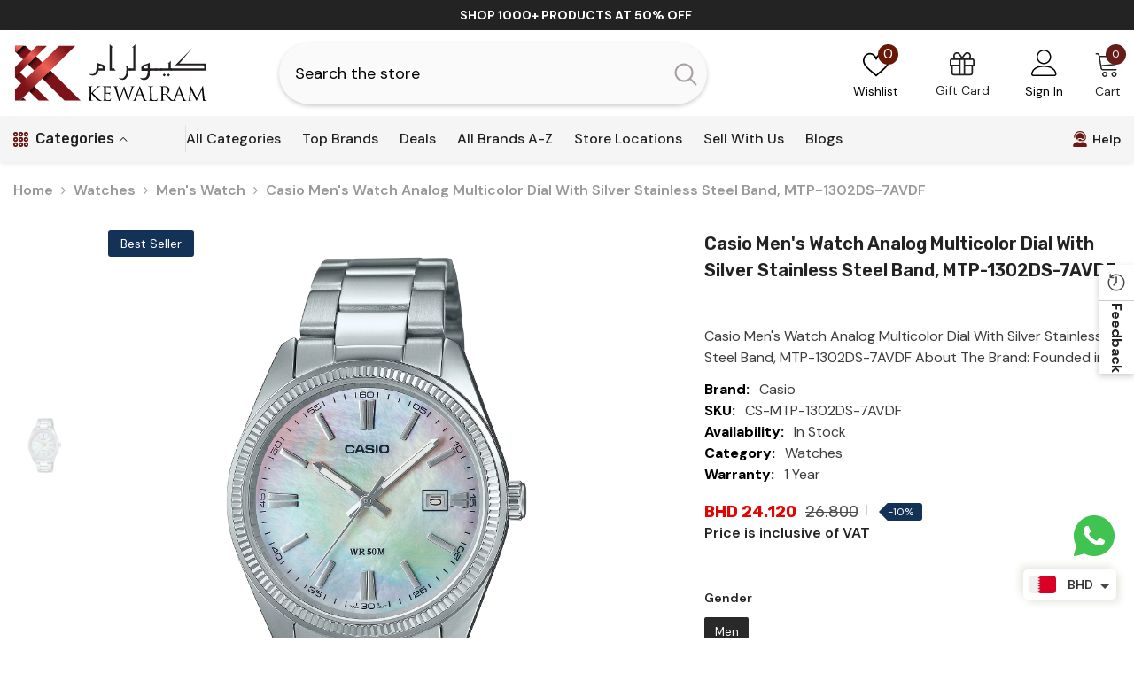

--- FILE ---
content_type: text/html; charset=utf-8
request_url: https://kewalrams.com/products/casio-mtp-1302ds-7avdf?variant=50411652514094&section_id=template--24998847840558__main
body_size: 15736
content:
<div id="shopify-section-template--24998847840558__main" class="shopify-section"><link href="//kewalrams.com/cdn/shop/t/24/assets/component-product.css?v=177818265790504873911755752103" rel="stylesheet" type="text/css" media="all" />
<link href="//kewalrams.com/cdn/shop/t/24/assets/component-review.css?v=100129706126506303331755752108" rel="stylesheet" type="text/css" media="all" />
<link href="//kewalrams.com/cdn/shop/t/24/assets/component-price.css?v=183026058660572568331755752098" rel="stylesheet" type="text/css" media="all" />
<link href="//kewalrams.com/cdn/shop/t/24/assets/component-badge.css?v=100635393954390439821755752058" rel="stylesheet" type="text/css" media="all" />
<link href="//kewalrams.com/cdn/shop/t/24/assets/component-rte.css?v=123472173102985092281755752109" rel="stylesheet" type="text/css" media="all" />
<link href="//kewalrams.com/cdn/shop/t/24/assets/component-share.css?v=130193945643502204621755752112" rel="stylesheet" type="text/css" media="all" />
<link href="//kewalrams.com/cdn/shop/t/24/assets/component-tab.css?v=57604492746316682781755752117" rel="stylesheet" type="text/css" media="all" />
<link href="//kewalrams.com/cdn/shop/t/24/assets/component-product-form.css?v=140087122189431595481755752100" rel="stylesheet" type="text/css" media="all" />
<link href="//kewalrams.com/cdn/shop/t/24/assets/component-grid.css?v=14116691739327510611755752080" rel="stylesheet" type="text/css" media="all" />




    <style type="text/css">
    #ProductSection-template--24998847840558__main .productView-thumbnail .productView-thumbnail-link:after{
        padding-bottom: 150%;
    }

    #ProductSection-template--24998847840558__main .cursor-wrapper .counter {
        color: #191919;
    }

    #ProductSection-template--24998847840558__main .cursor-wrapper .counter #count-image:before {
        background-color: #191919;
    }

    #ProductSection-template--24998847840558__main .custom-cursor__inner .arrow:before,
    #ProductSection-template--24998847840558__main .custom-cursor__inner .arrow:after {
        background-color: #000000;
    }

    #ProductSection-template--24998847840558__main .tabs-contents .toggleLink,
    #ProductSection-template--24998847840558__main .tabs .tab .tab-title {
        font-size: 18px;
        font-weight: 600;
        text-transform: none;
        padding-top: 15px;
        padding-bottom: 15px;
    }

    

    

    @media (max-width: 550px) {
        #ProductSection-template--24998847840558__main .tabs-contents .toggleLink,
        #ProductSection-template--24998847840558__main .tabs .tab .tab-title {
            font-size: 16px;
        }
    }

    @media (max-width: 767px) {
        #ProductSection-template--24998847840558__main {
            padding-top: 0px;
            padding-bottom: 0px;
        }
    }

    @media (min-width: 1025px) {
        
    }

    @media (min-width: 768px) and (max-width: 1199px) {
        #ProductSection-template--24998847840558__main {
            padding-top: 0px;
            padding-bottom: 0px;
        }
    }

    @media (min-width: 1200px) {
        #ProductSection-template--24998847840558__main {
            padding-top: 0px;
            padding-bottom: 0px;
        }
    }
</style>
<script>
    window.product_inven_array_9526179987758 = {
        
            '50411652514094': '13',
        
    };

    window.selling_array_9526179987758 = {
        
            '50411652514094': 'deny',
        
    };

    window.subtotal = {
        show: true,
        style: 1,
        text: `Add To Cart - [value]`
    };
  
    window.variant_image_group = 'false';
  
</script><link rel="stylesheet" href="//kewalrams.com/cdn/shop/t/24/assets/component-fancybox.css?v=162524859697928915511755752077" media="print" onload="this.media='all'">
    <noscript><link href="//kewalrams.com/cdn/shop/t/24/assets/component-fancybox.css?v=162524859697928915511755752077" rel="stylesheet" type="text/css" media="all" /></noscript><div class="product-details product-default" data-section-id="template--24998847840558__main" data-section-type="product" id="ProductSection-template--24998847840558__main" data-has-combo="false" data-image-opo>
    
<div class="productView-moreItem moreItem-breadcrumb "
            style="--spacing-top: 10px;
            --spacing-bottom: 20px;
            --spacing-top-mb: 0px;
            --spacing-bottom-mb: 0px;
            --breadcrumb-bg:rgba(0,0,0,0);
            --breadcrumb-mb-bg: #f6f6f6;
            "
        >
            
                <div class="breadcrumb-bg">
            
                <div class="container">
                    

<link href="//kewalrams.com/cdn/shop/t/24/assets/component-breadcrumb.css?v=50418640175080312001755752061" rel="stylesheet" type="text/css" media="all" />
<breadcrumb-component class="breadcrumb-container style--line_clamp_1">
    
        <nav class="breadcrumb breadcrumb-left" role="navigation" aria-label="breadcrumbs">
        <a class="link home-link" href="/">Home</a><span class="separate" aria-hidden="true">
                <svg xmlns="http://www.w3.org/2000/svg" viewBox="0 0 24 24">
                  <path d="M 7.75 1.34375 L 6.25 2.65625 L 14.65625 12 L 6.25 21.34375 L 7.75 22.65625 L 16.75 12.65625 L 17.34375 12 L 16.75 11.34375 Z"></path>
                </svg>
              </span>
              <span><a href="/collections/watches" title="">Watches</a></span><span class="separate" aria-hidden="true">
            <svg xmlns="http://www.w3.org/2000/svg" viewBox="0 0 24 24">
              <path d="M 7.75 1.34375 L 6.25 2.65625 L 14.65625 12 L 6.25 21.34375 L 7.75 22.65625 L 16.75 12.65625 L 17.34375 12 L 16.75 11.34375 Z"></path>
            </svg>
          </span>
          <span class="first_collection"><a href="/collections/mens-watch-1" title="">Men's Watch</a></span>
                <span class="separate" aria-hidden="true"><svg xmlns="http://www.w3.org/2000/svg" viewBox="0 0 24 24"><path d="M 7.75 1.34375 L 6.25 2.65625 L 14.65625 12 L 6.25 21.34375 L 7.75 22.65625 L 16.75 12.65625 L 17.34375 12 L 16.75 11.34375 Z"></path></svg></span>
                <span>Casio Men's Watch Analog Multicolor Dial With Silver Stainless Steel Band, MTP-1302DS-7AVDF</span><span class="observe-element" style="width: 1px; height: 1px; background: transparent; display: inline-block; flex-shrink: 0;"></span>
        </nav>
    </breadcrumb-component>
    <script type="text/javascript">
        if (typeof breadcrumbComponentDeclare == 'undefiend') {
            class BreadcrumbComponent extends HTMLElement {
                constructor() {
                    super();
                }

                connectedCallback() {
                    this.firstLink = this.querySelector('.link.home-link')
                    this.lastLink = this.querySelector('.observe-element')
                    this.classList.add('initialized');
                    this.initObservers();
                }

                static createHandler(position = 'first', breadcrumb = null) {
                    const handler = (entries, observer) => {
                        entries.forEach(entry => {
                            if (breadcrumb == null) return observer.disconnect();
                            if (entry.isIntersecting ) {
                                breadcrumb.classList.add(`disable-${position}`);
                            } else {
                                breadcrumb.classList.remove(`disable-${position}`);
                            }
                        })
                    }
                    return handler;
                }

                initObservers() {
                    const scrollToFirstHandler = BreadcrumbComponent.createHandler('first', this);
                    const scrollToLastHandler = BreadcrumbComponent.createHandler('last', this);
                    
                    this.scrollToFirstObserver = new IntersectionObserver(scrollToFirstHandler, { threshold: 1 });
                    this.scrollToLastObserver = new IntersectionObserver(scrollToLastHandler, { threshold: 0.6 });

                    this.scrollToFirstObserver.observe(this.firstLink);
                    this.scrollToLastObserver.observe(this.lastLink);
                }
            }   

            window.addEventListener('load', () => {
                customElements.define('breadcrumb-component', BreadcrumbComponent);
            })

            var breadcrumbComponentDeclare = BreadcrumbComponent;
        }
    </script>
                </div>
            
                </div>
            
        </div>
    
    <div class="container productView-container">
        <div class="productView halo-productView layout-1 positionMainImage--left productView-sticky" data-product-handle="casio-mtp-1302ds-7avdf"><div class="productView-top">
                    <div class="halo-productView-left productView-images clearfix" data-image-gallery><div class="cursor-wrapper handleMouseLeave">
                                <div class="custom-cursor custom-cursor__outer">
                                    <div class="custom-cursor custom-cursor__inner">
                                        <span class="arrow arrow-bar fadeIn"></span>
                                    </div>
                                </div>
                            </div><div class="productView-images-wrapper" data-video-popup>
                            <div class="productView-image-wrapper"><div class="productView-badge badge-left halo-productBadges halo-productBadges--left date-46204168 date1-534" data-new-badge-number="20"><span class="badge custom-badge" aria-hidden="true">
                Best Seller
            </span></div>
<div class="productView-nav style-1 image-fit-contain" 
                                    data-image-gallery-main
                                    data-arrows-desk="true"
                                    data-arrows-mobi="true"
                                    data-counter-mobi="true"
                                    data-media-count="1"
                                ><div class="productView-image productView-image-square fit-contain" data-index="1">
                                                    <div class="productView-img-container product-single__media" data-media-id="41448273838382"
                                                        
                                                            
                                                                
                                                                    style="padding-bottom: 100%;"
                                                                
                                                            
                                                        
                                                    >
                                                        <div 
                                                            class="media" 
                                                             
                                                             data-fancybox="images" href="//kewalrams.com/cdn/shop/files/MTP-1302DS-7AV.png?v=1755152752" 
                                                        >
                                                            <img id="product-featured-image-41448273838382"
                                                                srcset="//kewalrams.com/cdn/shop/files/MTP-1302DS-7AV.png?v=1755152752"
                                                                src="//kewalrams.com/cdn/shop/files/MTP-1302DS-7AV.png?v=1755152752"
                                                                alt="Casio men analog watch, multicolor dial with silver stainless steel band, model CS-MTP-1302DS-7AVDF, Bahrain"
                                                                sizes="auto"
                                                                data-sizes="auto"
                                                                data-main-image
                                                                data-index="1"
                                                                data-cursor-image
                                                                
                                                            /></div>
                                                    </div>
                                                </div></div><div class="productView-videoPopup"></div><div class="productView-iconZoom">
                                        <svg  class="icon icon-zoom-1" xmlns="http://www.w3.org/2000/svg" aria-hidden="true" focusable="false" role="presentation" viewBox="0 0 448 512"><path d="M416 176V86.63L246.6 256L416 425.4V336c0-8.844 7.156-16 16-16s16 7.156 16 16v128c0 8.844-7.156 16-16 16h-128c-8.844 0-16-7.156-16-16s7.156-16 16-16h89.38L224 278.6L54.63 448H144C152.8 448 160 455.2 160 464S152.8 480 144 480h-128C7.156 480 0 472.8 0 464v-128C0 327.2 7.156 320 16 320S32 327.2 32 336v89.38L201.4 256L32 86.63V176C32 184.8 24.84 192 16 192S0 184.8 0 176v-128C0 39.16 7.156 32 16 32h128C152.8 32 160 39.16 160 48S152.8 64 144 64H54.63L224 233.4L393.4 64H304C295.2 64 288 56.84 288 48S295.2 32 304 32h128C440.8 32 448 39.16 448 48v128C448 184.8 440.8 192 432 192S416 184.8 416 176z"></path></svg>
                                    </div></div><div class="productView-thumbnail-wrapper">
                                    <div class="productView-for clearfix" data-max-thumbnail-to-show="4"><div class="productView-thumbnail" data-media-id="template--24998847840558__main-41448273838382">
                                                        <div class="productView-thumbnail-link" data-image="//kewalrams.com/cdn/shop/files/MTP-1302DS-7AV_large.png?v=1755152752">
                                                            <img srcset="//kewalrams.com/cdn/shop/files/MTP-1302DS-7AV_compact.png?v=1755152752" src="//kewalrams.com/cdn/shop/files/MTP-1302DS-7AV_compact.png?v=1755152752" alt="Casio men analog watch, multicolor dial with silver stainless steel band, model CS-MTP-1302DS-7AVDF, Bahrain"  /></div>
                                                    </div></div>
                                </div></div>
                    </div>
                    <div class="halo-productView-right productView-details clearfix">
                        <div class="productView-product clearfix"><div class="productView-moreItem"
                                            style="--spacing-top: 0px;
                                            --spacing-bottom: 10px"
                                        >
                                            <h1 class="productView-title" style="--color-title: #232323;--fontsize-text: 20px;--fontsize-mb-text: 18px;"><span>Casio Men&#39;s Watch Analog Multicolor Dial With Silver Stainless Steel Band, MTP-1302DS-7AVDF</span></h1>
                                        </div><div class="productView-moreItem"
                                                style="--spacing-top: 0px;
                                                --spacing-bottom: 14px;
                                                --color-text-sold-in: #e95144"
                                            >
                                                <div class="productView-meta clearfix"><div class="productView-rating halo-productReview">
    <span class="shopify-product-reviews-badge" data-id="9526179987758"></span>
</div>
</div>
                                            </div><div class="productView-moreItem"
                                            style="--spacing-top: 0px;
                                            --spacing-bottom: 12px"
                                        >
                                            <div class="productView-desc halo-text-format" 
        style="--color-text: #3c3c3c;
        --fontsize-text: 16px"
    >
        Casio Men's Watch Analog Multicolor Dial With Silver Stainless Steel Band, MTP-1302DS-7AVDF About The Brand: Founded in...
    </div>
                                        </div><div class="productView-moreItem"
                                                style="--spacing-top: 0px;
                                                --spacing-bottom: 18px"
                                            >
                                                <div class="productView-info" style="--color-border: #e6e6e6"><div class="productView-info-item">
            <span class="productView-info-name">
                Brand:
            </span>
            <span class="productView-info-value"><a href="/collections/vendors?q=Casio" title="Casio">Casio</a></span>
        </div><div class="productView-info-item" data-sku >
            <span class="productView-info-name">
                SKU:
            </span>
            <span class="productView-info-value">CS-MTP-1302DS-7AVDF</span>
        </div><div class="productView-info-item" data-inventory data-stock-level="none">
            <span class="productView-info-name">
                Availability:
            </span>
            <span class="productView-info-value">
                

                        In Stock

            </span>
        </div><div class="productView-info-item">
            <span class="productView-info-name">
                Category:
            </span>
            <span class="productView-info-value">
                Watches
            </span>
        </div>
    
    
    <div class="productView-info-item" >
        <span class="productView-info-name">
            Warranty:
        </span>
        <span class="productView-info-value">1 Year</span>
    </div>
    
    
</div>
                                            </div>
                                        <div class="productView-moreItem"
                                            style="--spacing-top: 0px;
                                            --spacing-bottom: 17px;
                                            --fontsize-text: 18px"
                                        >
                                            
                                                <div class="productView-price no-js-hidden clearfix" id="product-price-9526179987758"><div class="price price--medium price--on-sale ">
    <dl><div class="price__sale">
            <dd class="price__last"><span class="price-item price-item--sale"><span class=money>BHD 24.120</span></span></dd>
            <dd class="price__compare"><s class="price-item price-item--regular"> <span class=money> 26.800</span></s></dd>
            <dd class="price__label_sale"><span class="label_sale">-10%</span></dd>
            
        </div>
 
        <div class="price__regular">
            <dd class="price__last"><span class="price-item price-item--regular"><span class=money>BHD 24.120</span></span></dd>
        </div><span> Price is inclusive of VAT </span><small class="unit-price caption hidden">
            <dt class="visually-hidden">Unit price</dt>
            <dd class="price__last"><span></span><span aria-hidden="true">/</span><span class="visually-hidden">&nbsp;per&nbsp;</span><span></span></dd>
        </small>
    </dl>
</div>
</div>
                                            
                                        </div>

                                            <div class="productView-moreItem"
    style="--spacing-top: 0px;
    --spacing-bottom: 8px"
>
    <div class="productView-hotStock style-2 is-hide" data-hot-stock="10" data-current-inventory="13"><span class="hotStock-text">
                Please hurry! Only 13 left in stock
            </span>
            <div class="hotStock-progress">
                <span class="hotStock-progress-item"></span>
            </div></div>
</div>

                                        

                                            <div class="productView-moreItem"
                                                style="--spacing-top: 0px;
                                                --spacing-bottom: 0px"
                                            >
                                                <div class="productView-options" style="--color-border: #e6e6e6"><div class="productView-variants halo-productOptions" id="product-option-9526179987758"  data-type="button"><variant-radios class="no-js-hidden product-option has-default" data-product="9526179987758" data-section="template--24998847840558__main" data-url="/products/casio-mtp-1302ds-7avdf"><fieldset class="js product-form__input clearfix" data-product-attribute="set-rectangle" data-option-index="0">
                            <legend class="form__label">
                                Gender:
                                <span data-header-option>
                                    Men
                                </span>
                            </legend><input class="product-form__radio" type="radio" id="option-9526179987758-Gender-0"
                                        name="Gender"
                                        value="Men"
                                        checked
                                        
                                        data-variant-id="50411652514094"
                                    ><label class="product-form__label available" for="option-9526179987758-Gender-0" data-variant-id="50411652514094">
                                            <span class="text">Men</span>
                                        </label></fieldset><fieldset class="js product-form__input clearfix" data-product-attribute="set-rectangle" data-option-index="1">
                            <legend class="form__label">
                                Dial Size(mm):
                                <span data-header-option>
                                    38
                                </span>
                            </legend><input class="product-form__radio" type="radio" id="option-9526179987758-Dial Size(mm)-0"
                                        name="Dial Size(mm)"
                                        value="38"
                                        checked
                                        
                                        data-variant-id="50411652514094"
                                    ><label class="product-form__label available" for="option-9526179987758-Dial Size(mm)-0" data-variant-id="50411652514094">
                                            <span class="text">38</span>
                                        </label></fieldset><fieldset class="js product-form__input clearfix" data-product-attribute="set-rectangle" data-option-index="2">
                            <legend class="form__label">
                                Strap Material:
                                <span data-header-option>
                                    Stainless Steel
                                </span>
                            </legend><input class="product-form__radio" type="radio" id="option-9526179987758-Strap Material-0"
                                        name="Strap Material"
                                        value="Stainless Steel"
                                        checked
                                        
                                        data-variant-id="50411652514094"
                                    ><label class="product-form__label available" for="option-9526179987758-Strap Material-0" data-variant-id="50411652514094">
                                            <span class="text">Stainless Steel</span>
                                        </label></fieldset><script type="application/json">
                        [{"id":50411652514094,"title":"Men \/ 38 \/ Stainless Steel","option1":"Men","option2":"38","option3":"Stainless Steel","sku":"CS-MTP-1302DS-7AVDF","requires_shipping":true,"taxable":true,"featured_image":null,"available":true,"name":"Casio Men's Watch Analog Multicolor Dial With Silver Stainless Steel Band, MTP-1302DS-7AVDF - Men \/ 38 \/ Stainless Steel","public_title":"Men \/ 38 \/ Stainless Steel","options":["Men","38","Stainless Steel"],"price":2412,"weight":500,"compare_at_price":2680,"inventory_management":"shopify","barcode":null,"requires_selling_plan":false,"selling_plan_allocations":[]}]
                    </script>
                </variant-radios></div>
        <noscript>
            <div class="product-form__input">
                <label class="form__label" for="Variants-template--24998847840558__main">
                    Product variants
                </label>
                <div class="select">
                <select name="id" id="Variants-template--24998847840558__main" class="select__select" form="product-form"><option
                            selected="selected"
                            
                            value="50411652514094"
                        >
                            Men / 38 / Stainless Steel

                            - BHD 24.120
                        </option></select>
            </div>
          </div>
        </noscript></div>
                                            </div>
                                        
<div class="productView-moreItem"
                                            style="--spacing-top: 0px;
                                            --spacing-bottom: 12px"
                                        >
                                            
                                        </div>
<div class="productView-moreItem"
                                                    style="--spacing-top: 0px;
                                                    --spacing-bottom: 15px"
                                                >
                                                    <div class="quantity_selector">
                                                        <quantity-input class="productView-quantity quantity__group quantity__group--2 quantity__style--2 clearfix">
	    <label class="form-label quantity__label" for="quantity-9526179987758-2">
	        Quantity:
	    </label>
	    <input class="form-input quantity__input" type="number" name="quantity" min="1" value="1" inputmode="numeric" pattern="[0-9]*" id="quantity-9526179987758-2" data-product="9526179987758" data-price="2412">
	</quantity-input>
                                                    </div><div class="productView-subtotal">
                                                            <span class="text">Subtotal: </span>
                                                            <span class="money-subtotal"><span class=money>BHD 24.120</span></span>
                                                        </div></div>

                                            <div class="productView-moreItem"
                                                style="--spacing-top: 0px;
                                                --spacing-bottom: 22px"
                                            >
                                                <div class="productView-perks"><div class="productView-askAnExpert">
            <a class="link link-underline" href="javascript:void(0)" data-open-ask-an-expert><svg aria-hidden="true" focusable="false" data-prefix="fas" data-icon="user-headset" role="img" xmlns="http://www.w3.org/2000/svg" viewbox="0 0 448 512" class="svg-inline--fa fa-user-headset fa-w-14 fa-3x w-h-18 mr-5"><path fill="#661c18" d="M320 352h-23.1a174.08 174.08 0 0 1-145.8 0H128A128 128 0 0 0 0 480a32 32 0 0 0 32 32h384a32 32 0 0 0 32-32 128 128 0 0 0-128-128zM48 224a16 16 0 0 0 16-16v-16c0-88.22 71.78-160 160-160s160 71.78 160 160v16a80.09 80.09 0 0 1-80 80h-32a32 32 0 0 0-32-32h-32a32 32 0 0 0 0 64h96a112.14 112.14 0 0 0 112-112v-16C416 86.13 329.87 0 224 0S32 86.13 32 192v16a16 16 0 0 0 16 16zm160 0h32a64 64 0 0 1 55.41 32H304a48.05 48.05 0 0 0 48-48v-16a128 128 0 0 0-256 0c0 40.42 19.1 76 48.35 99.47-.06-1.17-.35-2.28-.35-3.47a64.07 64.07 0 0 1 64-64z" class=""></path></svg><span class="text">
                    Ask An Expert
                </span>
            </a>
        </div></div>
                                            </div>
                                        

                                            <div class="productView-moreItem"
                                                style="--spacing-top: 0px;
                                                --spacing-bottom: 15px"
                                            >
                                                <div class="productView-buttons"><form method="post" action="/cart/add" id="product-form-installment-9526179987758" accept-charset="UTF-8" class="installment caption-large" enctype="multipart/form-data"><input type="hidden" name="form_type" value="product" /><input type="hidden" name="utf8" value="✓" /><input type="hidden" name="id" value="50411652514094">
        
<input type="hidden" name="product-id" value="9526179987758" /><input type="hidden" name="section-id" value="template--24998847840558__main" /></form><product-form class="productView-form product-form"><form method="post" action="/cart/add" id="product-form-9526179987758" accept-charset="UTF-8" class="form" enctype="multipart/form-data" novalidate="novalidate" data-type="add-to-cart-form"><input type="hidden" name="form_type" value="product" /><input type="hidden" name="utf8" value="✓" /><div class="productView-group"><div class="pvGroup-row"><quantity-input class="productView-quantity quantity__group quantity__group--1 quantity__style--2 clearfix hidden">
	    <label class="form-label quantity__label" for="quantity-9526179987758">
	        Quantity:
	    </label>
	    <input class="form-input quantity__input" type="number" name="quantity" min="1" value="1" inputmode="numeric" pattern="[0-9]*" id="quantity-9526179987758" data-product="9526179987758" data-price="2412">
	</quantity-input>
<div class="productView-groupTop">
                        <div class="productView-action" style="--atc-color: #ffffff;--atc-bg-color: #232323;--atc-border-color: #232323;--atc-color-hover: #232323;--atc-bg-color-hover: #ffffff;--atc-border-color-hover: #232323">
                            <input type="hidden" name="id" value="50411652514094">
                            <div class="product-form__buttons"><button type="submit" name="add" data-btn-addToCart data-inventory-quantity="13" data-available="false" class="product-form__submit button button--primary an-horizontal-shaking button-text-change" id="product-add-to-cart">Add to cart
</button></div>
                        </div><div class="productView-wishlist clearfix">
                                <a data-wishlist href="#" data-wishlist-handle="casio-mtp-1302ds-7avdf" data-product-id="9526179987758"><span class="visually-hidden">Add to wishlist</span>Add to Wishlist<svg xmlns="http://www.w3.org/2000/svg" viewBox="0 0 32 32" aria-hidden="true" focusable="false" role="presentation" class="icon icon-wishlist"><path d="M 9.5 5 C 5.363281 5 2 8.402344 2 12.5 C 2 13.929688 2.648438 15.167969 3.25 16.0625 C 3.851563 16.957031 4.46875 17.53125 4.46875 17.53125 L 15.28125 28.375 L 16 29.09375 L 16.71875 28.375 L 27.53125 17.53125 C 27.53125 17.53125 30 15.355469 30 12.5 C 30 8.402344 26.636719 5 22.5 5 C 19.066406 5 16.855469 7.066406 16 7.9375 C 15.144531 7.066406 12.933594 5 9.5 5 Z M 9.5 7 C 12.488281 7 15.25 9.90625 15.25 9.90625 L 16 10.75 L 16.75 9.90625 C 16.75 9.90625 19.511719 7 22.5 7 C 25.542969 7 28 9.496094 28 12.5 C 28 14.042969 26.125 16.125 26.125 16.125 L 16 26.25 L 5.875 16.125 C 5.875 16.125 5.390625 15.660156 4.90625 14.9375 C 4.421875 14.214844 4 13.273438 4 12.5 C 4 9.496094 6.457031 7 9.5 7 Z"/></svg></a>
                            </div><share-button class="share-button halo-socialShare productView-share style-2"><div class="share-content">
            <button class="share-button__button button"><svg class="icon" viewBox="0 0 227.216 227.216"><path d="M175.897,141.476c-13.249,0-25.11,6.044-32.98,15.518l-51.194-29.066c1.592-4.48,2.467-9.297,2.467-14.317c0-5.019-0.875-9.836-2.467-14.316l51.19-29.073c7.869,9.477,19.732,15.523,32.982,15.523c23.634,0,42.862-19.235,42.862-42.879C218.759,19.229,199.531,0,175.897,0C152.26,0,133.03,19.229,133.03,42.865c0,5.02,0.874,9.838,2.467,14.319L84.304,86.258c-7.869-9.472-19.729-15.514-32.975-15.514c-23.64,0-42.873,19.229-42.873,42.866c0,23.636,19.233,42.865,42.873,42.865c13.246,0,25.105-6.042,32.974-15.513l51.194,29.067c-1.593,4.481-2.468,9.3-2.468,14.321c0,23.636,19.23,42.865,42.867,42.865c23.634,0,42.862-19.23,42.862-42.865C218.759,160.71,199.531,141.476,175.897,141.476z M175.897,15c15.363,0,27.862,12.5,27.862,27.865c0,15.373-12.499,27.879-27.862,27.879c-15.366,0-27.867-12.506-27.867-27.879C148.03,27.5,160.531,15,175.897,15z M51.33,141.476c-15.369,0-27.873-12.501-27.873-27.865c0-15.366,12.504-27.866,27.873-27.866c15.363,0,27.861,12.5,27.861,27.866C79.191,128.975,66.692,141.476,51.33,141.476z M175.897,212.216c-15.366,0-27.867-12.501-27.867-27.865c0-15.37,12.501-27.875,27.867-27.875c15.363,0,27.862,12.505,27.862,27.875C203.759,199.715,191.26,212.216,175.897,212.216z"></path></svg> <span>Share</span></button>
            <div class="share-button__fallback">
                <div class="share-header">
                    <h2 class="share-title"><span>Share</span></h2>
                    <button type="button" class="share-button__close" aria-label="Close"><svg xmlns="http://www.w3.org/2000/svg" viewBox="0 0 48 48" ><path d="M 38.982422 6.9707031 A 2.0002 2.0002 0 0 0 37.585938 7.5859375 L 24 21.171875 L 10.414062 7.5859375 A 2.0002 2.0002 0 0 0 8.9785156 6.9804688 A 2.0002 2.0002 0 0 0 7.5859375 10.414062 L 21.171875 24 L 7.5859375 37.585938 A 2.0002 2.0002 0 1 0 10.414062 40.414062 L 24 26.828125 L 37.585938 40.414062 A 2.0002 2.0002 0 1 0 40.414062 37.585938 L 26.828125 24 L 40.414062 10.414062 A 2.0002 2.0002 0 0 0 38.982422 6.9707031 z"/></svg><span>Close</span></button>
                </div>
                <div class="wrapper-content">
                    <label class="form-label">Copy link</label>
                    <div class="share-group">
                        <div class="form-field">
                            <input type="text" class="field__input" id="url" value="https://kewalrams.com/products/casio-mtp-1302ds-7avdf" placeholder="Link" data-url="https://kewalrams.com/products/casio-mtp-1302ds-7avdf" onclick="this.select();" readonly>
                            <label class="field__label hiddenLabels" for="url">Link</label>
                        </div>
                        <button class="button button--primary button-copy"><svg class="icon icon-clipboard" width="11" height="13" fill="none" xmlns="http://www.w3.org/2000/svg" aria-hidden="true" focusable="false"><path fill-rule="evenodd" clip-rule="evenodd" d="M2 1a1 1 0 011-1h7a1 1 0 011 1v9a1 1 0 01-1 1V1H2zM1 2a1 1 0 00-1 1v9a1 1 0 001 1h7a1 1 0 001-1V3a1 1 0 00-1-1H1zm0 10V3h7v9H1z" fill="currentColor"/></svg>
 Copy link</button>
                    </div>
                    <span id="ShareMessage-9526179987758" class="share-button__message hidden" role="status" aria-hidden="true">Link copied to clipboard!</span><div class="share_toolbox clearfix"><label class="form-label">Share</label> <ul class="social-share"><li class="social-share__item"><a class="email" href="mailto:?subject=Casio%20Men's%20Watch%20Analog%20Multicolor%20Dial%20With%20Silver%20Stainless%20Steel%20Band,%20MTP-1302DS-7AVDF&amp;body=https://kewalrams.com/products/casio-mtp-1302ds-7avdf" title='Email' data-no-instant rel="noopener noreferrer nofollow" target="_blank"><svg xmlns="http://www.w3.org/2000/svg" viewBox="0 0 24 24" aria-hidden="true" focusable="false" role="presentation" class="icon icon-mail"><path d="M 1 3 L 1 5 L 1 18 L 3 18 L 3 5 L 19 5 L 19 3 L 3 3 L 1 3 z M 5 7 L 5 7.1777344 L 14 12.875 L 23 7.125 L 23 7 L 5 7 z M 23 9.2832031 L 14 15 L 5 9.4160156 L 5 21 L 14 21 L 14 17 L 17 17 L 17 14 L 23 14 L 23 9.2832031 z M 19 16 L 19 19 L 16 19 L 16 21 L 19 21 L 19 24 L 21 24 L 21 21 L 24 21 L 24 19 L 21 19 L 21 16 L 19 16 z"/></svg></a></li><li class="social-share__item"><a class="whatsapp" href="https://wa.me/?text=Casio%20Men's%20Watch%20Analog%20Multicolor%20Dial%20With%20Silver%20Stainless%20Steel%20Band,%20MTP-1302DS-7AVDF&#x20;https://kewalrams.com/products/casio-mtp-1302ds-7avdf" title='Whatsapp' data-no-instant rel="nofollow" target="_blank"><svg class="icon icon-whatsapp" xmlns="http://www.w3.org/2000/svg" xmlns:xlink="http://www.w3.org/1999/xlink" version="1.1" viewBox="0 0 256 256" xml:space="preserve"><defs></defs><g style="stroke: none; stroke-width: 0; stroke-dasharray: none; stroke-linecap: butt; stroke-linejoin: miter; stroke-miterlimit: 10; fill: none; fill-rule: nonzero; opacity: 1;" transform="translate(1.4065934065934016 1.4065934065934016) scale(2.81 2.81)"><path d="M 76.735 13.079 C 68.315 4.649 57.117 0.005 45.187 0 C 20.605 0 0.599 20.005 0.589 44.594 c -0.003 7.86 2.05 15.532 5.953 22.296 L 0.215 90 l 23.642 -6.202 c 6.514 3.553 13.848 5.426 21.312 5.428 h 0.018 c 0.001 0 -0.001 0 0 0 c 24.579 0 44.587 -20.007 44.597 -44.597 C 89.789 32.713 85.155 21.509 76.735 13.079 z M 27.076 46.217 c -0.557 -0.744 -4.55 -6.042 -4.55 -11.527 c 0 -5.485 2.879 -8.181 3.9 -9.296 c 1.021 -1.115 2.229 -1.394 2.972 -1.394 s 1.487 0.007 2.136 0.039 c 0.684 0.035 1.603 -0.26 2.507 1.913 c 0.929 2.231 3.157 7.717 3.436 8.274 c 0.279 0.558 0.464 1.208 0.093 1.952 c -0.371 0.743 -0.557 1.208 -1.114 1.859 c -0.557 0.651 -1.17 1.453 -1.672 1.952 c -0.558 0.556 -1.139 1.159 -0.489 2.274 c 0.65 1.116 2.886 4.765 6.199 7.72 c 4.256 3.797 7.847 4.973 8.961 5.531 c 1.114 0.558 1.764 0.465 2.414 -0.279 c 0.65 -0.744 2.786 -3.254 3.529 -4.369 c 0.743 -1.115 1.486 -0.929 2.507 -0.558 c 1.022 0.372 6.5 3.068 7.614 3.625 c 1.114 0.558 1.857 0.837 2.136 1.302 c 0.279 0.465 0.279 2.696 -0.65 5.299 c -0.929 2.603 -5.381 4.979 -7.522 5.298 c -1.92 0.287 -4.349 0.407 -7.019 -0.442 c -1.618 -0.513 -3.694 -1.199 -6.353 -2.347 C 34.934 58.216 27.634 46.961 27.076 46.217 z" style="stroke: none; stroke-width: 1; stroke-dasharray: none; stroke-linecap: butt; stroke-linejoin: miter; stroke-miterlimit: 10; fill: rgb(0,0,0); fill-rule: evenodd; opacity: 1;" transform=" matrix(1 0 0 1 0 0) " stroke-linecap="round"/></g></svg></a></li></ul></div></div>
            </div>
        </div></share-button><script src="//kewalrams.com/cdn/shop/t/24/assets/share.js?v=102144821873164167451755752156" defer="defer"></script>
</div>
                </div><div class="productView-groupBottom"><div class="productView-groupItem"><div class="productView-checkbox global-checkbox">
                                        
                                        
                                    </div></div><div class="productView-groupItem">
                            
                            <div class="productView-payment" id="product-checkout-9526179987758" style="--bin-color: #232323;--bin-bg-color: #ffffff;--bin-border-color: #acacac;--bin-color-hover: #ffffff;--bin-bg-color-hover: #232323;--bin-border-color-hover: #232323"> 
                                <div data-shopify="payment-button" class="shopify-payment-button"> <shopify-accelerated-checkout recommended="null" fallback="{&quot;supports_subs&quot;:true,&quot;supports_def_opts&quot;:true,&quot;name&quot;:&quot;buy_it_now&quot;,&quot;wallet_params&quot;:{}}" access-token="a97e151bce3d007322580f9e33e2e9a8" buyer-country="BH" buyer-locale="en" buyer-currency="BHD" variant-params="[{&quot;id&quot;:50411652514094,&quot;requiresShipping&quot;:true}]" shop-id="79397585198" enabled-flags="[&quot;ae0f5bf6&quot;]" > <div class="shopify-payment-button__button" role="button" disabled aria-hidden="true" style="background-color: transparent; border: none"> <div class="shopify-payment-button__skeleton">&nbsp;</div> </div> </shopify-accelerated-checkout> <small id="shopify-buyer-consent" class="hidden" aria-hidden="true" data-consent-type="subscription"> This item is a recurring or deferred purchase. By continuing, I agree to the <span id="shopify-subscription-policy-button">cancellation policy</span> and authorize you to charge my payment method at the prices, frequency and dates listed on this page until my order is fulfilled or I cancel, if permitted. </small> </div>
                            </div>
                        </div>
                    </div></div><input type="hidden" name="product-id" value="9526179987758" /><input type="hidden" name="section-id" value="template--24998847840558__main" /></form></product-form></div>
                                            </div>
                                        
<div class="productView-moreItem"
                                            style="--spacing-top: 0px;
                                            --spacing-bottom: 22px"
                                        >
                                            <div class="productView-ViewingProduct" data-customer-view="10, 20, 5, 33, 27, 16, 12, 4, 21, 8, 11, 23, 6, 14, 22, 2, 3, 4, 17, 14, 13, 12, 31, 32, 33, 34, 35, 16, 18" data-customer-view-time="20">
    <svg class="icon" id="icon-eye" viewBox="0 0 511.626 511.626"><g><path d="M505.918,236.117c-26.651-43.587-62.485-78.609-107.497-105.065c-45.015-26.457-92.549-39.687-142.608-39.687 c-50.059,0-97.595,13.225-142.61,39.687C68.187,157.508,32.355,192.53,5.708,236.117C1.903,242.778,0,249.345,0,255.818 c0,6.473,1.903,13.04,5.708,19.699c26.647,43.589,62.479,78.614,107.495,105.064c45.015,26.46,92.551,39.68,142.61,39.68 c50.06,0,97.594-13.176,142.608-39.536c45.012-26.361,80.852-61.432,107.497-105.208c3.806-6.659,5.708-13.223,5.708-19.699 C511.626,249.345,509.724,242.778,505.918,236.117z M194.568,158.03c17.034-17.034,37.447-25.554,61.242-25.554 c3.805,0,7.043,1.336,9.709,3.999c2.662,2.664,4,5.901,4,9.707c0,3.809-1.338,7.044-3.994,9.704 c-2.662,2.667-5.902,3.999-9.708,3.999c-16.368,0-30.362,5.808-41.971,17.416c-11.613,11.615-17.416,25.603-17.416,41.971 c0,3.811-1.336,7.044-3.999,9.71c-2.667,2.668-5.901,3.999-9.707,3.999c-3.809,0-7.044-1.334-9.71-3.999 c-2.667-2.666-3.999-5.903-3.999-9.71C169.015,195.482,177.535,175.065,194.568,158.03z M379.867,349.04 c-38.164,23.12-79.514,34.687-124.054,34.687c-44.539,0-85.889-11.56-124.051-34.687s-69.901-54.2-95.215-93.222 c28.931-44.921,65.19-78.518,108.777-100.783c-11.61,19.792-17.417,41.207-17.417,64.236c0,35.216,12.517,65.329,37.544,90.362 s55.151,37.544,90.362,37.544c35.214,0,65.329-12.518,90.362-37.544s37.545-55.146,37.545-90.362 c0-23.029-5.808-44.447-17.419-64.236c43.585,22.265,79.846,55.865,108.776,100.783C449.767,294.84,418.031,325.913,379.867,349.04 z" /> </g></svg>
    <span class="text">10 customers are viewing this product</span>
</div>
                                        </div><div class="productView-moreItem"
                                            style="--spacing-top: 5px;
                                            --spacing-bottom: 5px;
                                            "
                                        >
                                            <complementary-products class="productView-complementary complementary-products style-2 no-js-hidden" id="complementary-product-data" data-complementary-product data-url="/recommendations/products?section_id=template--24998847840558__main&product_id=9526179987758&limit=10&intent=complementary"></complementary-products>
                                            <script src="//kewalrams.com/cdn/shop/t/24/assets/build-complementary-products.js?v=107149669304640804921755752053" defer></script>
                                        </div><div class="productView-moreItem"
                                            style="--spacing-top: 0px;
                                            --spacing-bottom: 27px"
                                        ><div class="productView-pickUp">
    <link href="//kewalrams.com/cdn/shop/t/24/assets/component-pickup-availability.css?v=137979704718754141591755752096" rel="stylesheet" type="text/css" media="all" /><pickup-availability class="product__pickup-availabilities no-js-hidden"
        
        data-base-url="https://kewalrams.com/"
        data-variant-id="50411652514094"
        data-has-only-default-variant="false"
    >
        <template>
            <pickup-availability-preview class="pickup-availability-preview">
                <svg fill="none" aria-hidden="true" focusable="false" role="presentation" class="icon icon-unavailable" fill="none" viewBox="0 0 20 20"><path d="M13.94 3.94L10 7.878l-3.94-3.94A1.499 1.499 0 103.94 6.06L7.88 10l-3.94 3.94a1.499 1.499 0 102.12 2.12L10 12.12l3.94 3.94a1.497 1.497 0 002.12 0 1.499 1.499 0 000-2.12L12.122 10l3.94-3.94a1.499 1.499 0 10-2.121-2.12z"/></svg>

                <div class="pickup-availability-info">
                    <p class="caption-large">
                        Couldn&#39;t load pickup availability
                    </p>
                    <button class="pickup-availability-button button button--primary">
                        Refresh
                    </button>
                </div>
            </pickup-availability-preview>
        </template>
    </pickup-availability>
</div>
<script src="//kewalrams.com/cdn/shop/t/24/assets/pickup-availability.js?v=47691853550435826281755752148" defer="defer"></script>
</div><div class="productView-moreItem"
                                                style="--spacing-top: 0px;
                                                --spacing-bottom: 0px"
                                            >
                                                <div class="productView-securityImage"><ul class="list-unstyled clearfix"></ul></div>
                                            </div><div class="productView-moreItem"
                                            style="--spacing-top: 0px;
                                            --spacing-bottom: 12px;"
                                        >
                                            <div class="product-customInformation text-left disabled" data-custom-information><div class="product-customInformation__icon">
            <svg aria-hidden="true" focusable="false" data-prefix="fal" data-icon="shipping-fast" role="img" xmlns="http://www.w3.org/2000/svg" viewbox="0 0 640 512"><path fill="currentColor" d="M280 192c4.4 0 8-3.6 8-8v-16c0-4.4-3.6-8-8-8H40c-4.4 0-8 3.6-8 8v16c0 4.4 3.6 8 8 8h240zm352 192h-24V275.9c0-16.8-6.8-33.3-18.8-45.2l-83.9-83.9c-11.8-12-28.3-18.8-45.2-18.8H416V78.6c0-25.7-22.2-46.6-49.4-46.6H113.4C86.2 32 64 52.9 64 78.6V96H8c-4.4 0-8 3.6-8 8v16c0 4.4 3.6 8 8 8h240c4.4 0 8-3.6 8-8v-16c0-4.4-3.6-8-8-8H96V78.6c0-8.1 7.8-14.6 17.4-14.6h253.2c9.6 0 17.4 6.5 17.4 14.6V384H207.6C193 364.7 170 352 144 352c-18.1 0-34.6 6.2-48 16.4V288H64v144c0 44.2 35.8 80 80 80s80-35.8 80-80c0-5.5-.6-10.8-1.6-16h195.2c-1.1 5.2-1.6 10.5-1.6 16 0 44.2 35.8 80 80 80s80-35.8 80-80c0-5.5-.6-10.8-1.6-16H632c4.4 0 8-3.6 8-8v-16c0-4.4-3.6-8-8-8zm-488 96c-26.5 0-48-21.5-48-48s21.5-48 48-48 48 21.5 48 48-21.5 48-48 48zm272-320h44.1c8.4 0 16.7 3.4 22.6 9.4l83.9 83.9c.8.8 1.1 1.9 1.8 2.8H416V160zm80 320c-26.5 0-48-21.5-48-48s21.5-48 48-48 48 21.5 48 48-21.5 48-48 48zm80-96h-16.4C545 364.7 522 352 496 352s-49 12.7-63.6 32H416v-96h160v96zM256 248v-16c0-4.4-3.6-8-8-8H8c-4.4 0-8 3.6-8 8v16c0 4.4 3.6 8 8 8h240c4.4 0 8-3.6 8-8z"></path></svg>
        </div><div class="product-customInformation__content"><div class="product__text title"  
                    style="--fontsize-text:12px;
                    --color-title: #232323"
                >
                    <h2 class="title">Free Shipping</h2></div><div class="product__text des"  
                    style="--fontsize-text:12px;
                    --color-des: #4d4d4d"
                >
                    <p>Free standard shipping on orders over 20 BHD across Bahrain</p>
                </div></div></div>
                                        </div><div class="productView-moreItem"
                                            style="--spacing-top: 0px;
                                            --spacing-bottom: 14px;"
                                        >
                                            <div class="product-customInformation text-left" data-custom-information><div class="product-customInformation__icon">
            <svg aria-hidden="true" focusable="false" data-prefix="fal" data-icon="shield-alt" role="img" xmlns="http://www.w3.org/2000/svg" viewbox="0 0 512 512">
    <path fill="currentColor" d="M466.5 83.7l-192-80a48.15 48.15 0 0 0-36.9 0l-192 80C27.7 91.1 16 108.6 16 128c0 198.5 114.5 335.7 221.5 380.3 11.8 4.9 25.1 4.9 36.9 0C360.1 472.6 496 349.3 496 128c0-19.4-11.7-36.9-29.5-44.3zM262.2 478.8c-4 1.6-8.4 1.6-12.3 0C152 440 48 304 48 128c0-6.5 3.9-12.3 9.8-14.8l192-80c3.9-1.6 8.4-1.6 12.3 0l192 80c6 2.5 9.9 8.3 9.8 14.8.1 176-103.9 312-201.7 350.8zM256 411V100l-142.7 59.5c10.1 120.1 77.1 215 142.7 251.5zm-32-66.8c-36.4-39.9-65.8-97.8-76.1-164.5L224 148z"></path>
</svg>
        </div><div class="product-customInformation__content"><div class="product__text title"  
                    style="--fontsize-text:12px;
                    --color-title: #232323"
                >
                    <h2 class="title">Free Returns</h2><svg xmlns="http://www.w3.org/2000/svg" aria-hidden="true" focusable="false" role="presentation" class="icon icon-info" viewBox="0 0 1024 1024"><path fill="#c2c8ce" d="M512 0c281.6 0 512 230.4 512 512s-230.4 512-512 512S0 793.6 0 512 230.4 0 512 0zm0 716.8c-42.667 0-76.8 34.133-76.8 68.267s34.133 68.266 76.8 68.266 76.8-34.133 76.8-68.266S554.667 716.8 512 716.8zm17.067-529.067c-136.534 0-221.867 76.8-221.867 187.734h128c0-51.2 34.133-85.334 93.867-85.334 51.2 0 85.333 34.134 85.333 76.8-8.533 42.667-17.067 59.734-68.267 93.867l-17.066 8.533c-59.734 34.134-85.334 76.8-85.334 153.6v25.6H563.2v-25.6c0-42.666 17.067-68.266 76.8-102.4 68.267-34.133 93.867-85.333 93.867-153.6 17.066-110.933-68.267-179.2-204.8-179.2z"></path></svg></div><div class="product__text des"  
                    style="--fontsize-text:12px;
                    --color-des: #4d4d4d"
                >
                    Learn More.
                </div></div><div class="product-customInformation__popup hidden">
            <div class="halo-text-format">
						
<p>You may return most new, unopened items within 14 days of delivery for a full refund. We'll also pay the return shipping costs if the return is a result of our error (you received an incorrect or defective item, etc.).</p>
<p>You should expect to receive your refund within four weeks of giving your package to the return shipper, however, in many cases you will receive a refund more quickly. This time period includes the transit time for us to receive your return from the shipper (5 to 10 business days), the time it takes us to process your return once we receive it (3 to 5 business days), and the time it takes your bank to process our refund request (5 to 10 business days).</p>
<p>If you need to return an item, simply login to your account, view the order using the "Complete Orders" link under the My Account menu and click the Return Item(s) button. We'll notify you via e-mail of your refund once we've received and processed the returned item.</p>
							</div>
        </div></div>
                                        </div></div>
                    </div>
                </div>
<link href="//kewalrams.com/cdn/shop/t/24/assets/component-sticky-add-to-cart.css?v=19716388381770349751755752116" rel="stylesheet" type="text/css" media="all" />
                    <sticky-add-to-cart class="productView-stickyCart style-1" data-sticky-add-to-cart>
    <div class="container">
        <a href="javascript:void(0)" class="sticky-product-close close" data-close-sticky-add-to-cart>
            <svg xmlns="http://www.w3.org/2000/svg" viewBox="0 0 48 48" ><path d="M 38.982422 6.9707031 A 2.0002 2.0002 0 0 0 37.585938 7.5859375 L 24 21.171875 L 10.414062 7.5859375 A 2.0002 2.0002 0 0 0 8.9785156 6.9804688 A 2.0002 2.0002 0 0 0 7.5859375 10.414062 L 21.171875 24 L 7.5859375 37.585938 A 2.0002 2.0002 0 1 0 10.414062 40.414062 L 24 26.828125 L 37.585938 40.414062 A 2.0002 2.0002 0 1 0 40.414062 37.585938 L 26.828125 24 L 40.414062 10.414062 A 2.0002 2.0002 0 0 0 38.982422 6.9707031 z"/></svg>
        </a>
        <div class="sticky-product-wrapper">
            <div class="sticky-product clearfix"><div class="sticky-left">
                    <div class="sticky-image" data-image-sticky-add-to-cart>
                        <img srcset="//kewalrams.com/cdn/shop/files/MTP-1302DS-7AV_1200x.png?v=1755152752" src="//kewalrams.com/cdn/shop/files/MTP-1302DS-7AV_1200x.png?v=1755152752" alt="Casio men analog watch, multicolor dial with silver stainless steel band, model CS-MTP-1302DS-7AVDF, Bahrain" sizes="auto" loading="lazy">
                    </div>
                    
                        <div class="sticky-info"><h4 class="sticky-title">
                                Casio Men&#39;s Watch Analog Multicolor Dial With Silver Stainless Steel Band, MTP-1302DS-7AVDF
                            </h4>
                            
                                
                                
                                <div class="sticky-price has-compare-price">
                                    
                                        <s class="money-compare-price" data-compare-price="2680"><span class=money>BHD 26.800</span></s>
                                    
                                    <span class="money-subtotal"><span class=money>BHD 24.120</span></span>
                                </div>
                            
                        </div>
                    
                </div>
                <div class="sticky-right sticky-content">
                    
<div class="sticky-options">
                                <variant-sticky-selects class="no-js-hidden product-option has-default" data-product="9526179987758" data-section="template--24998847840558__main" data-url="/products/casio-mtp-1302ds-7avdf">
                                    <div class="form__select select">
                                        <label class="form__label hiddenLabels" for="stick-variant-9526179987758">
                                            Choose Options
                                        </label>
                                        <select id="stick-variant-9526179987758"
                                            class="select__select"
                                            name="stick-variant-9526179987758"
                                        ><option value="50411652514094" selected="selected">
                                                    Men / 38 / Stainless Steel
                                                    
</option></select>
                                    </div>
                                    <script type="application/json">
                                        [{"id":50411652514094,"title":"Men \/ 38 \/ Stainless Steel","option1":"Men","option2":"38","option3":"Stainless Steel","sku":"CS-MTP-1302DS-7AVDF","requires_shipping":true,"taxable":true,"featured_image":null,"available":true,"name":"Casio Men's Watch Analog Multicolor Dial With Silver Stainless Steel Band, MTP-1302DS-7AVDF - Men \/ 38 \/ Stainless Steel","public_title":"Men \/ 38 \/ Stainless Steel","options":["Men","38","Stainless Steel"],"price":2412,"weight":500,"compare_at_price":2680,"inventory_management":"shopify","barcode":null,"requires_selling_plan":false,"selling_plan_allocations":[]}]
                                    </script>
                                </variant-sticky-selects>
                            </div><div class="sticky-actions"><form method="post" action="/cart/add" id="product-form-sticky-9526179987758" accept-charset="UTF-8" class="form" enctype="multipart/form-data" novalidate="novalidate" data-type="add-to-cart-form"><input type="hidden" name="form_type" value="product" /><input type="hidden" name="utf8" value="✓" />
                            <input type="hidden" name="id" value="50411652514094"><quantity-input class="productView-quantity quantity__group quantity__group--3 quantity__style--2 clearfix">
	    <label class="form-label quantity__label" for="quantity-9526179987758-3">
	        Quantity:
	    </label>
	    <input class="form-input quantity__input" type="number" name="quantity" min="1" value="1" inputmode="numeric" pattern="[0-9]*" id="quantity-9526179987758-3" data-product="9526179987758" data-price="2412">
	</quantity-input>
<button
                                        type="submit"
                                        name="add"
                                        data-btn-addToCart
                                        class="product-form__submit button button--primary"
                                        id="product-sticky-add-to-cart">Add to cart
</button>
                                
<input type="hidden" name="product-id" value="9526179987758" /><input type="hidden" name="section-id" value="template--24998847840558__main" /></form>
                        
                            <div class="empty-add-cart-button-wrapper"><quantity-input class="productView-quantity quantity__group quantity__group--3 quantity__style--2 clearfix">
	    <label class="form-label quantity__label" for="quantity-9526179987758-3">
	        Quantity:
	    </label>
	    <input class="form-input quantity__input" type="number" name="quantity" min="1" value="1" inputmode="numeric" pattern="[0-9]*" id="quantity-9526179987758-3" data-product="9526179987758" data-price="2412">
	</quantity-input>
<button
                                        class="product-form__submit button button--primary"
                                        id="show-sticky-product">
                                            Add to cart
                                    </button>
                            </div>
                        
                    </div><div class="sticky-wishlist clearfix">
                            <a data-wishlist href="#" data-wishlist-handle="casio-mtp-1302ds-7avdf" data-product-id="9526179987758">
                                <span class="visually-hidden">
                                    Add to wishlist
                                </span>
                                <svg xmlns="http://www.w3.org/2000/svg" viewBox="0 0 32 32" aria-hidden="true" focusable="false" role="presentation" class="icon icon-wishlist"><path d="M 9.5 5 C 5.363281 5 2 8.402344 2 12.5 C 2 13.929688 2.648438 15.167969 3.25 16.0625 C 3.851563 16.957031 4.46875 17.53125 4.46875 17.53125 L 15.28125 28.375 L 16 29.09375 L 16.71875 28.375 L 27.53125 17.53125 C 27.53125 17.53125 30 15.355469 30 12.5 C 30 8.402344 26.636719 5 22.5 5 C 19.066406 5 16.855469 7.066406 16 7.9375 C 15.144531 7.066406 12.933594 5 9.5 5 Z M 9.5 7 C 12.488281 7 15.25 9.90625 15.25 9.90625 L 16 10.75 L 16.75 9.90625 C 16.75 9.90625 19.511719 7 22.5 7 C 25.542969 7 28 9.496094 28 12.5 C 28 14.042969 26.125 16.125 26.125 16.125 L 16 26.25 L 5.875 16.125 C 5.875 16.125 5.390625 15.660156 4.90625 14.9375 C 4.421875 14.214844 4 13.273438 4 12.5 C 4 9.496094 6.457031 7 9.5 7 Z"/></svg>
                            </a>
                        </div></div>
            </div>
        </div>
        <a href="javascript:void(0)" class="sticky-product-expand" data-expand-sticky-add-to-cart>
            <svg xmlns="http://www.w3.org/2000/svg" viewBox="0 0 32 32" class="icon icon-cart stroke-w-0" aria-hidden="true" focusable="false" role="presentation" xmlns="http://www.w3.org/2000/svg"><path d="M 16 3 C 13.253906 3 11 5.253906 11 8 L 11 9 L 6.0625 9 L 6 9.9375 L 5 27.9375 L 4.9375 29 L 27.0625 29 L 27 27.9375 L 26 9.9375 L 25.9375 9 L 21 9 L 21 8 C 21 5.253906 18.746094 3 16 3 Z M 16 5 C 17.65625 5 19 6.34375 19 8 L 19 9 L 13 9 L 13 8 C 13 6.34375 14.34375 5 16 5 Z M 7.9375 11 L 11 11 L 11 14 L 13 14 L 13 11 L 19 11 L 19 14 L 21 14 L 21 11 L 24.0625 11 L 24.9375 27 L 7.0625 27 Z"/></svg>
        </a>
    </div>
    
    
        <div class="no-js-hidden product-option has-default sticky-product-mobile" data-product="9526179987758" data-section="template--24998847840558__main" data-url="/products/casio-mtp-1302ds-7avdf">
            <div class="sticky-product-mobile-header">
                <a href="javascript:void(0)" class="sticky-product-close close" data-close-sticky-mobile>
                    <svg xmlns="http://www.w3.org/2000/svg" version="1.0" viewBox="0 0 256.000000 256.000000" preserveAspectRatio="xMidYMid meet" ><g transform="translate(0.000000,256.000000) scale(0.100000,-0.100000)" fill="#000000" stroke="none"><path d="M34 2526 c-38 -38 -44 -76 -18 -116 9 -14 265 -274 568 -577 l551 -553 -551 -553 c-303 -303 -559 -563 -568 -577 -26 -40 -20 -78 18 -116 38 -38 76 -44 116 -18 14 9 274 265 578 568 l552 551 553 -551 c303 -303 563 -559 577 -568 40 -26 78 -20 116 18 38 38 44 76 18 116 -9 14 -265 274 -568 578 l-551 552 551 553 c303 303 559 563 568 577 26 40 20 78 -18 116 -38 38 -76 44 -116 18 -14 -9 -274 -265 -577 -568 l-553 -551 -552 551 c-304 303 -564 559 -578 568 -40 26 -78 20 -116 -18z"/></g></svg>
                </a>
            </div>
            <div class="sticky-product-mobile-content halo-productView-mobile">
                <div class="productView-thumbnail-wrapper is-hidden-desktop">
                    <div class="productView-for mobile clearfix" data-max-thumbnail-to-show="2"><div class="productView-thumbnail filter-casio-men-analog-watch-multicolor-dial-with-silver-stainless-steel-band-model-cs-mtp-1302ds-7avdf-bahrain" data-media-id="template--24998847840558__main-41448273838382">
                                        <div class="productView-thumbnail-link animated-loading" data-image="//kewalrams.com/cdn/shop/files/MTP-1302DS-7AV_1024x1024.png?v=1755152752">
                                            <img src="//kewalrams.com/cdn/shop/files/MTP-1302DS-7AV.png?v=1755152752" alt="Casio men analog watch, multicolor dial with silver stainless steel band, model CS-MTP-1302DS-7AVDF, Bahrain" title="Casio men analog watch, multicolor dial with silver stainless steel band, model CS-MTP-1302DS-7AVDF, Bahrain" loading="lazy" />
                                        </div>
                                    </div></div>
                </div>
                <div class="sticky-info"><h4 class="sticky-title">
                        Casio Men&#39;s Watch Analog Multicolor Dial With Silver Stainless Steel Band, MTP-1302DS-7AVDF
                    </h4>
                        
                        <div class="sticky-price has-compare-price">
                            
                                <s class="money-compare-price" data-compare-price="2680"><span class=money>BHD 26.800</span></s>
                            
                            <span class="money-subtotal"><span class=money>BHD 24.120</span></span>
                        </div></div>
                <link rel="stylesheet" href="//kewalrams.com/cdn/shop/t/24/assets/component-sticky-add-to-cart-mobile.css?v=41140991570253825931755752115" media="print" onload="this.media='all'">
<noscript><link href="//kewalrams.com/cdn/shop/t/24/assets/component-sticky-add-to-cart-mobile.css?v=41140991570253825931755752115" rel="stylesheet" type="text/css" media="all" /></noscript>

<div class="productView-options" style="--color-border: "><div class="productView-variants halo-productOptions" id="product-option-9526179987758"><variant-sticky-radios class="no-js-hidden product-option has-default" data-product="9526179987758" data-section="template--24998847840558__main" data-url="/products/casio-mtp-1302ds-7avdf"><fieldset class="js product-form__input mobile clearfix" data-product-attribute="set-rectangle" data-option-index="0">
                            <legend class="form__label">
                                Gender:
                                <span data-header-option>
                                    Men
                                </span>
                            </legend><input class="product-form__radio mobile" type="radio" id="option-9526179987758-Gender-0-mobile"
                                        name="Gender-mobile"
                                        value="Men"
                                        checked
                                        data-variant-id="50411652514094"
                                    ><label class="product-form__label mobile available" for="option-9526179987758-Gender-0-mobile" data-variant-id="50411652514094">
                                            <span class="text">Men</span>
                                        </label></fieldset><fieldset class="js product-form__input mobile clearfix" data-product-attribute="set-rectangle" data-option-index="1">
                            <legend class="form__label">
                                Dial Size(mm):
                                <span data-header-option>
                                    38
                                </span>
                            </legend><input class="product-form__radio mobile" type="radio" id="option-9526179987758-Dial Size(mm)-0-mobile"
                                        name="Dial Size(mm)-mobile"
                                        value="38"
                                        checked
                                        data-variant-id="50411652514094"
                                    ><label class="product-form__label mobile available" for="option-9526179987758-Dial Size(mm)-0-mobile" data-variant-id="50411652514094">
                                            <span class="text">38</span>
                                        </label></fieldset><fieldset class="js product-form__input mobile clearfix" data-product-attribute="set-rectangle" data-option-index="2">
                            <legend class="form__label">
                                Strap Material:
                                <span data-header-option>
                                    Stainless Steel
                                </span>
                            </legend><input class="product-form__radio mobile" type="radio" id="option-9526179987758-Strap Material-0-mobile"
                                        name="Strap Material-mobile"
                                        value="Stainless Steel"
                                        checked
                                        data-variant-id="50411652514094"
                                    ><label class="product-form__label mobile available" for="option-9526179987758-Strap Material-0-mobile" data-variant-id="50411652514094">
                                            <span class="text">Stainless Steel</span>
                                        </label></fieldset><script type="application/json">
                        [{"id":50411652514094,"title":"Men \/ 38 \/ Stainless Steel","option1":"Men","option2":"38","option3":"Stainless Steel","sku":"CS-MTP-1302DS-7AVDF","requires_shipping":true,"taxable":true,"featured_image":null,"available":true,"name":"Casio Men's Watch Analog Multicolor Dial With Silver Stainless Steel Band, MTP-1302DS-7AVDF - Men \/ 38 \/ Stainless Steel","public_title":"Men \/ 38 \/ Stainless Steel","options":["Men","38","Stainless Steel"],"price":2412,"weight":500,"compare_at_price":2680,"inventory_management":"shopify","barcode":null,"requires_selling_plan":false,"selling_plan_allocations":[]}]
                    </script>
                </variant-sticky-radios></div>
        <noscript>
            <div class="product-form__input mobile">
                <label class="form__label" for="Variants-template--24998847840558__main">
                    Product variants
                </label>
                <div class="select">
                <select name="id" id="Variants-template--24998847840558__main" class="select__select" form="product-form"><option
                            selected="selected"
                            
                            value="50411652514094"
                        >
                            Men / 38 / Stainless Steel

                            - BHD 24.120
                        </option></select>
            </div>
          </div>
        </noscript></div>
            </div>
            <script type="application/json">
                [{"id":50411652514094,"title":"Men \/ 38 \/ Stainless Steel","option1":"Men","option2":"38","option3":"Stainless Steel","sku":"CS-MTP-1302DS-7AVDF","requires_shipping":true,"taxable":true,"featured_image":null,"available":true,"name":"Casio Men's Watch Analog Multicolor Dial With Silver Stainless Steel Band, MTP-1302DS-7AVDF - Men \/ 38 \/ Stainless Steel","public_title":"Men \/ 38 \/ Stainless Steel","options":["Men","38","Stainless Steel"],"price":2412,"weight":500,"compare_at_price":2680,"inventory_management":"shopify","barcode":null,"requires_selling_plan":false,"selling_plan_allocations":[]}]
            </script>
        </div>
    
</sticky-add-to-cart>
</div>
    </div>
    
        

    
    <div class="productView-bottom">
        <div class="container"><product-tab class="productView-tab layout-horizontal" data-vertical="false" data-vertical-mobile="false"><ul class="tabs tabs-horizontal list-unstyled disable-srollbar"><li class="tab">
			            <a class="tab-title is-open" href="#tab-description" style="--border-color: #000000">
			                Description
			            </a>
			        </li><li class="tab">
			            <a class="tab-title" href="#tab-shipping-amp-return" style="--border-color: #000000">
			                Shipping &amp; Return
			            </a>
			        </li><li class="tab">
			            <a class="tab-title" href="#tab-customer-reviews" style="--border-color: #000000">
			                Customer Reviews
			            </a>
			        </li></ul><div class="tabs-contents tabs-contents-horizontal clearfix halo-text-format"><div class="tab-content is-active" id="tab-description">
					<div class="toggle-title">
		                <a class="toggleLink popup-mobile" 
							data-collapsible
						   href="#tab-description-mobile">
		                    <span class="text">
		                        Description
		                    </span>
		                    	
			                    <span class="icon-dropdown">
			                    	
			                    		<svg xmlns="http://www.w3.org/2000/svg" xmlns:xlink="http://www.w3.org/1999/xlink" viewBox="0 0 330 330"><path id="XMLID_225_" d="M325.607,79.393c-5.857-5.857-15.355-5.858-21.213,0.001l-139.39,139.393L25.607,79.393  c-5.857-5.857-15.355-5.858-21.213,0.001c-5.858,5.858-5.858,15.355,0,21.213l150.004,150c2.813,2.813,6.628,4.393,10.606,4.393  s7.794-1.581,10.606-4.394l149.996-150C331.465,94.749,331.465,85.251,325.607,79.393z"/></svg>
			                    	
			                    </span>	
		                    
		                </a>
		            </div>
		            <div class="toggle-content popup-mobile" id="tab-description-mobile" product-description-tab data-product-description-9526179987758><div class="tab-popup-header">
								<h5>
									<span class="text">Description</span>
								</h5>
								<a class="pdViewTab-close pdViewTab-close-mobile" role="link" aria-disabled="true">x</a>
							</div>
							<div class="tab-popup-content">      
							<p><strong>Casio Men's Watch Analog Multicolor Dial With Silver Stainless Steel Band, MTP-1302DS-7AVDF</strong></p>
<p><strong>About The Brand:</strong></p>
<p>Founded in Japan in 1946, Casio has built a legacy of precision, innovation, and timeless style. From the evergreen Vintage Collection to modern digital icons, Casio watches transcend fleeting trends and remain loved across generations. Among its most celebrated creations is the legendary G-Shock, renowned worldwide for its toughness, shock resistance, and versatile designs that bring both durability and fun to everyday wear. With a perfect blend of heritage and innovation, Casio continues to deliver timepieces that truly stand the test of time.</p>
 </div></div></div><div class="tab-content" id="tab-shipping-amp-return">
					<div class="toggle-title">
		                <a class="toggleLink popup-mobile" 
							data-collapsible
						   href="#tab-shipping-amp-return-mobile">
		                    <span class="text">
		                        Shipping &amp; Return
		                    </span>
		                    	
			                    <span class="icon-dropdown">
			                    	
			                    		<svg xmlns="http://www.w3.org/2000/svg" xmlns:xlink="http://www.w3.org/1999/xlink" viewBox="0 0 330 330"><path id="XMLID_225_" d="M325.607,79.393c-5.857-5.857-15.355-5.858-21.213,0.001l-139.39,139.393L25.607,79.393  c-5.857-5.857-15.355-5.858-21.213,0.001c-5.858,5.858-5.858,15.355,0,21.213l150.004,150c2.813,2.813,6.628,4.393,10.606,4.393  s7.794-1.581,10.606-4.394l149.996-150C331.465,94.749,331.465,85.251,325.607,79.393z"/></svg>
			                    	
			                    </span>	
		                    
		                </a>
		            </div>
		            <div class="toggle-content popup-mobile" id="tab-shipping-amp-return-mobile"><div class="tab-popup-header">
								<h5>
									<span class="text">Shipping &amp; Return</span>
								</h5>
								<a class="pdViewTab-close pdViewTab-close-mobile" role="link" aria-disabled="true">x</a>
							</div>
							<div class="tab-popup-content">      
							<h3>Returns Policy</h3>
<p>You have the option to receive a complete reimbursement for most recently purchased, unused items if they are returned within a 15-days period from the date of delivery, provided that Product is unused, in original unbroken packaging and includes all tags.</p>
<ul>
    <li> If the reason for returning the item is due to our mistake, such as receiving a wrong or faulty product, we will cover the expenses of shipping it back to us as well. </li>   
    <li>In all other circumstances, we will refund the product amount (excluding the amount paid for the original shipping fees) and you may also have to pay the additional costs of return shipping.</li>
</ul>
<p>In the case you wish to return a product, you might have to get in touch with our customer service
through either email (<a href="mailto:support.shop@kewalrams.com">support.shop@kewalrams.com</a>) or via WhatsApp chat using the link
<a target="_blank" href="https://wa.me/97317212181">https://wa.me/97317212181</a>.</p>
<h3>Non-Returnable Products</h3>
<ul>
 <li>Products that are classified as hazardous materials or use flammable liquids or gases;</li>
<li>Products that have been used or damaged by you or are not in the same condition as you received them;</li>
<li>Any consumable product which has been used or installed or worn;</li>
<li>Products with tampered or missing serial numbers; or</li>
<li>Products that fall under specific categories, including food, beverages, household goods, digital books, swimwear, hosiery, underwear, socks, health, contact lenses, hygiene related and personal care products and certain baby products (e.g. tethers, diapers, hygiene tissues, feeding related products) music, video and video games.</li>
</ul>
<h3>Shipping</h3>
<p>We currently ship to the countries Bahrain, Saudi Arabia, United Arab Emirates, Kuwait & Qatar. Any confirmed orders of BHD 20 and above shipping to Bahrain are subject to free delivery in Bahrain. </p>
<p>Upon placing an order of available stock items the shipping rates are calculated based on the dimensions and weight of the item. Shipping time and delivery dates will be estimated based on the region and our partner carriers supporting us with the fulfilment. </p>
<p>Estimated shipping time for Bahrain is between 1 to 2 days. Estimated shipping for all other regions 3 to 7 working days.</p>
 </div></div></div><div class="tab-content" id="tab-customer-reviews">
					<div class="toggle-title">
		                <a class="toggleLink popup-mobile"  href="#tab-customer-reviews-mobile">
		                    <span class="text">
		                        Customer Reviews
		                    </span>
		                    	
			                    <span class="icon-dropdown">
			                    	
			                    		<svg xmlns="http://www.w3.org/2000/svg" xmlns:xlink="http://www.w3.org/1999/xlink" viewBox="0 0 330 330"><path id="XMLID_225_" d="M325.607,79.393c-5.857-5.857-15.355-5.858-21.213,0.001l-139.39,139.393L25.607,79.393  c-5.857-5.857-15.355-5.858-21.213,0.001c-5.858,5.858-5.858,15.355,0,21.213l150.004,150c2.813,2.813,6.628,4.393,10.606,4.393  s7.794-1.581,10.606-4.394l149.996-150C331.465,94.749,331.465,85.251,325.607,79.393z"/></svg>
			                    	
			                    </span>	
		                    
		                </a>
		            </div>
		            <div class="toggle-content popup-mobile" id="tab-customer-reviews-mobile"><div class="tab-popup-header">
								<h5>
									<span class="text">Customer Reviews</span>
								</h5>
								<a class="pdViewTab-close pdViewTab-close-mobile" role="link" aria-disabled="true">x</a>
							</div>
							<div class="tab-popup-content">      
							
 </div></div></div></div>
</product-tab>
<script src="//kewalrams.com/cdn/shop/t/24/assets/tabs.js?v=87903973301230721871755752158" defer="defer"></script>
<script src="//kewalrams.com/cdn/shop/t/24/assets/halo-faqs.js?v=148898715340272759011755752131" defer="defer"></script>
</div>
    </div>
</div><script src="//kewalrams.com/cdn/shop/t/24/assets/variants.js?v=50033273935603579671755752162" defer="defer"></script><script src="//kewalrams.com/cdn/shop/t/24/assets/sticky-add-to-cart.js?v=137753489928576238641755752157" defer="defer"></script><script src="//kewalrams.com/cdn/shop/t/24/assets/gsap.js?v=90990608580501832801755752128" defer="defer"></script><script src="//kewalrams.com/cdn/shop/t/24/assets/fancybox.js?v=10391612559617436071755752126" defer="defer"></script><script type="application/ld+json">
    {
        "@context": "http://schema.org/",
        "@type": "Product",
        "name": "Casio Men&#39;s Watch Analog Multicolor Dial With Silver Stainless Steel Band, MTP-1302DS-7AVDF",
        "url": "https://kewalrams.com/products/casio-mtp-1302ds-7avdf","sku": "CS-MTP-1302DS-7AVDF","productID": "9526179987758",
        "brand": {
            "@type": "Brand",
            "name": "Casio"
        },
        "description": "Casio Men&#39;s Watch Analog Multicolor Dial With Silver Stainless Steel Band, MTP-1302DS-7AVDFAbout The Brand:Founded in Japan in 1946, Casio has built a legacy of precision, innovation, and timeless style. From the evergreen Vintage Collection to modern digital icons, Casio watches transcend fleeting trends and remain loved across generations. Among its most celebrated creations is the legendary G-Shock, renowned worldwide for its toughness, shock resistance, and versatile designs that bring both durability and fun to everyday wear. With a perfect blend of heritage and innovation, Casio continues to deliver timepieces that truly stand the test of time.",
        "image": "https://kewalrams.com/cdn/shop/files/MTP-1302DS-7AV_grande.png?v=1755152752","offers": 
            {
                "@type": "Offer",
                "priceCurrency": "BHD",
                "price": "24.12",
                "itemCondition": "http://schema.org/NewCondition",
                "availability": "http://schema.org/InStock",
                "url": "https://kewalrams.com/products/casio-mtp-1302ds-7avdf?variant=50411652514094","image": "https://kewalrams.com/cdn/shop/files/MTP-1302DS-7AV_grande.png?v=1755152752","name": "Casio Men&#39;s Watch Analog Multicolor Dial With Silver Stainless Steel Band, MTP-1302DS-7AVDF - Men / 38 / Stainless Steel","sku": "CS-MTP-1302DS-7AVDF","description": "Casio Men&#39;s Watch Analog Multicolor Dial With Silver Stainless Steel Band, MTP-1302DS-7AVDFAbout The Brand:Founded in Japan in 1946, Casio has built a legacy of precision, innovation, and timeless style. From the evergreen Vintage Collection to modern digital icons, Casio watches transcend fleeting trends and remain loved across generations. Among its most celebrated creations is the legendary G-Shock, renowned worldwide for its toughness, shock resistance, and versatile designs that bring both durability and fun to everyday wear. With a perfect blend of heritage and innovation, Casio continues to deliver timepieces that truly stand the test of time.","priceValidUntil": "2027-01-18"
            }}
    </script>
    <script type="application/ld+json">
    {
        "@context": "http://schema.org/",
        "@type": "BreadcrumbList",
        "itemListElement": [{
            "@type": "ListItem",
            "position": 1,
            "name": "Home",
            "item": "https://kewalrams.com"
        },{
                "@type": "ListItem",
                "position": 2,
                "name": "Casio Men's Watch Analog Multicolor Dial With Silver Stainless Steel Band, MTP-1302DS-7AVDF",
                "item": "https://kewalrams.com/products/casio-mtp-1302ds-7avdf"
            }]
    }
    </script>


</div>

--- FILE ---
content_type: text/html; charset=utf-8
request_url: https://kewalrams.com/products/casio-mtp-1302ds-7avdf?view=ajax_recently_viewed&_=1768729220986
body_size: 137
content:


<div class="item">
  <a class="first-info" href="/products/casio-mtp-1302ds-7avdf" data-mobile-click><svg aria-hidden="true" focusable="false" data-prefix="fal" data-icon="external-link" role="img" xmlns="http://www.w3.org/2000/svg" viewBox="0 0 512 512" class="icon icon-external-link"><path d="M440,256H424a8,8,0,0,0-8,8V464a16,16,0,0,1-16,16H48a16,16,0,0,1-16-16V112A16,16,0,0,1,48,96H248a8,8,0,0,0,8-8V72a8,8,0,0,0-8-8H48A48,48,0,0,0,0,112V464a48,48,0,0,0,48,48H400a48,48,0,0,0,48-48V264A8,8,0,0,0,440,256ZM500,0,364,.34a12,12,0,0,0-12,12v10a12,12,0,0,0,12,12L454,34l.7.71L131.51,357.86a12,12,0,0,0,0,17l5.66,5.66a12,12,0,0,0,17,0L477.29,57.34l.71.7-.34,90a12,12,0,0,0,12,12h10a12,12,0,0,0,12-12L512,12A12,12,0,0,0,500,0Z"></path></svg>
            <img srcset="//kewalrams.com/cdn/shop/files/MTP-1302DS-7AV.png?v=1755152752" src="//kewalrams.com/cdn/shop/files/MTP-1302DS-7AV.png?v=1755152752" alt="Casio men analog watch, multicolor dial with silver stainless steel band, model CS-MTP-1302DS-7AVDF, Bahrain" loading="lazy" class="motion-reduce hidden-mobile" sizes="auto"/>
            <a class="hidden-desktop" href="/products/casio-mtp-1302ds-7avdf">
              <img srcset="//kewalrams.com/cdn/shop/files/MTP-1302DS-7AV.png?v=1755152752" src="//kewalrams.com/cdn/shop/files/MTP-1302DS-7AV.png?v=1755152752" alt="Casio men analog watch, multicolor dial with silver stainless steel band, model CS-MTP-1302DS-7AVDF, Bahrain" loading="lazy" class="motion-reduce" sizes="auto"/>
            </a></a>
    <div class="second-info">
      <div class="first product-item" data-product-id="9526179987758"><a class="product-title link-underline" href="/products/casio-mtp-1302ds-7avdf">
                <span class="text">Casio Men&#39;s Watch Analog Multicolor Dial With Silver Stainless Steel Band, MTP-1302DS-7AVDF</span>
        </a>
             <div class="product-price">
        <div class="price  price--on-sale ">
    <dl><div class="price__sale">
            <dd class="price__last"><span class="price-item price-item--sale"><span class=money>BHD 24.120</span></span></dd>
            <dd class="price__compare"><s class="price-item price-item--regular"> <span class=money> 26.800</span></s></dd>
            <dd class="price__label_sale"><span class="label_sale">-10%</span></dd>
            
        </div>
 
        <div class="price__regular">
            <dd class="price__last"><span class="price-item price-item--regular"><span class=money>BHD 24.120</span></span></dd>
        </div><span> Price is inclusive of VAT </span><small class="unit-price caption hidden">
            <dt class="visually-hidden">Unit price</dt>
            <dd class="price__last"><span></span><span aria-hidden="true">/</span><span class="visually-hidden">&nbsp;per&nbsp;</span><span></span></dd>
        </small>
    </dl>
</div>

      </div>
      </div>
        <a class="second" href="/products/casio-mtp-1302ds-7avdf"></a>
    </div>
</div>

--- FILE ---
content_type: text/css
request_url: https://kewalrams.com/cdn/shop/t/24/assets/component-megamenu.css?v=165001181294891241961755752092
body_size: 3322
content:
.menu-dropdown{max-height:70vh;visibility:hidden;pointer-events:none;box-shadow:0 6px 27px #0003;background-color:var(--bg-white)}.menu-dropdown__wrapper{padding:25px 0 12px;margin:0 -15px}.menu-dropdown__column{font-size:0;letter-spacing:0}.menu-dropdown__column .site-nav{padding:0 15px;margin-bottom:24px;transition:none}.menu-dropdown__block{margin:20px 0 0}.menu-dropdown__block--title{font-family:var(--font-mega-menu-lv2-family);font-size:var(--font-mega-menu-lv2-size);font-weight:var(--font-mega-menu-lv2-weight);font-style:var(--font-mega-menu-lv2-style);line-height:var(--mega-menu-lv2-line-height);letter-spacing:var(--mega-menu-lv2-letter-spacing);text-transform:var(--mega-menu-lv2-text-transform);margin:0 0 12px}.site-nav-product .card-information .card-information__group{margin-bottom:1px}.site-nav-product .card-information .card-title{margin-bottom:2px}.site-nav-product .card-information .card-action{margin-top:18px;visibility:visible;transform:none;padding:0}.site-nav-product .card-information .button{background:transparent;color:var(--color-text);border:none;border-bottom:1px solid var(--color-text);font-weight:var(--font-weight-semibold);font-size:var(--font-body-size);line-height:16px;box-shadow:none;border-radius:0;padding:0}.site-nav-product .card-product .card-media{width:120px;height:160px}.azbrandsTable{font-size:0;letter-spacing:0}.azbrandsTable li{display:inline-block;vertical-align:top;width:28px;text-align:left;margin-bottom:2px}.azbrandsTable .link{padding:1px 0;letter-spacing:0;text-transform:capitalize;opacity:.5;pointer-events:none;font-weight:var(--font-weight-medium);font-size:var(--font-mega-menu-lv3-size)}.azbrandsTable .link.is-active{opacity:1;pointer-events:auto}.azbrandsTable li:first-child{margin-left:0}.nazbrandsLink{min-width:120px;margin-top:8px}.nazbrandsLink .link{padding:6px 0;text-underline-offset:.3rem;letter-spacing:.02em;font-size:var(--font-mega-menu-lv2-size)}.site-nav-title{font-family:var(--font-mega-menu-lv2-family);font-size:var(--font-mega-menu-lv2-size);font-weight:var(--font-mega-menu-lv2-weight);font-style:var(--font-mega-menu-lv2-style);line-height:var(--mega-menu-lv2-line-height);letter-spacing:var(--mega-menu-lv2-letter-spacing);text-transform:var(--mega-menu-lv2-text-transform);margin:0 0 7px}.site-nav-link{font-family:var(--font-mega-menu-lv3-family);font-size:var(--font-mega-menu-lv3-size);font-weight:var(--font-mega-menu-lv3-weight);line-height:var(--mega-menu-lv3-line-height);letter-spacing:var(--mega-menu-lv3-letter-spacing);text-transform:var(--mega-menu-lv3-text-transform);padding:4px 0}.site-nav-banner{margin:0 -15px}.site-nav-banner--item{padding:0 15px}.menu-dropdown__column-2 .site-nav{width:50%}.menu-dropdown__column-3 .site-nav{width:33.3333333%}.menu-dropdown__column-4 .site-nav{width:25%}.menu-dropdown__column-5 .site-nav{width:20%}.menu-dropdown__column-6 .site-nav{width:16.666666%}.megamenu_style_1 .site-nav-banner-item--right .placeholder-svg{height:337px}.menu-dropdown__product .card-swatch.text-center{text-align:center}.megamenu_style_5 .menu-dropdown__product .card-action,.style_2_text_color_varriant .menu-dropdown__product .card-title span[data-change-title]{display:none}.style_2_text_color_varriant .menu-dropdown__product .card-title-ellipsis{padding-right:0}.site-nav-banner .menu-dropdown__product .card .card-information{padding:20px 0}.site-nav-banner .menu-dropdown__product .card .card-media>img+img.lazyloaded{opacity:0!important}@media (max-width: 1024px){.section-header-navigation:not(.section-header-nav-multi-site){display:none}.site-nav-banner--item{margin-top:20px}.halo-sidebar_menu .megamenu_style_1 .menu-dropdown__banner .site-nav-banner .site-nav-banner--item{width:210px!important;padding:0!important}.halo-sidebar_menu .megamenu_style_2 .site-nav-banner{display:flex!important}.halo-sidebar_menu .megamenu_style_2 .site-nav-banner--item,.halo-sidebar_menu .megamenu_style_3 .site-nav-banner--item,.halo-sidebar_menu .megamenu_style_2 .site-nav-banner-item--left .banner+.banner{margin-top:10px}.halo-sidebar_menu .megamenu_style_3 .site-nav-list .image{display:block;padding:0 20px}.halo-sidebar_menu .menu-dropdown__banner .site-nav-banner .site-nav-banner--item{width:100%!important}.site-nav-product .card-information .card-information__wrapper,.site-nav-product .card-information .card-action,.site-nav-product .card-information__wrapper .card-swatch{text-align:center!important}.site-nav-product .card-information__wrapper .card-price{justify-content:center!important}.halo-sidebar_menu .megamenu_style_4 .site-nav-banner{white-space:unset}.halo-sidebar_menu .megamenu_style_4 .site-nav-banner .site-nav-banner--item:first-child,.megamenu_style_5 .menu-dropdown__product .products-grid .product{margin-top:0}.halo-sidebar_menu .megamenu_style_4 .site-nav-banner-item--right .menu-dropdown__block{padding:0}.halo-sidebar_menu .megamenu_style_4 .site-nav-banner-item--right,.halo-sidebar_menu .megamenu_style_4 .site-nav-banner-item--right .menu-dropdown__block--title{text-align:left}.megamenu_style_5 .menu-dropdown__product{padding-bottom:40px}.megamenu_style_5 .menu-dropdown__product .slick-dots{bottom:-35px}.megamenu_style_5 .site-nav-banner{overflow:hidden!important}}@media (min-width: 1025px){.header-navigation details[open] .quickSearchResultsWrap,.scrolled-past-header .header-navigation .show-main-menu,.scrolled-past-header .header-navigation .header-icons .show-main-menu,.section-header-navigation:not(.scrolled-past-header) .header-navigation .hide-main-menu{display:none}.header-navigation .search-modal__form[open] .quickSearchResultsWrap,.header-navigation details[open] .quickSearchResultsWrap.is-show{display:block}.header-navigation>.container{gap:30px}.header-navigation .main-menu>.container{padding-left:0;padding-right:0}.header-navigation .header-logo{max-width:300px}.header-navigation .header-logo .header__heading-logo{width:var(--logo_width);display:inline-block}.header-navigation .header-logo .header__heading-text{font-size:var(--logo_font_size);font-weight:var(--logo_font_weight);text-transform:var(--logo_text_transform);color:var(--logo_text_color);vertical-align:middle;line-height:1}.header-navigation .header__heading-text svg{width:var(--logo_width);height:var(--logo_width)}.menu-lv-1__action>.label{top:var(--menu_top_spacing_sticky)}.label-small .menu-lv-1__action>.label:before{display:none}.shopify-section+.shopify-section:not(.scrolled-past-header) .label-small .menu-lv-1__action>.label:before{display:block}.shopify-section+.shopify-section:not(.scrolled-past-header) .menu-lv-1__action>.label{top:-19px}.scrolled-past-header .label-main-menu .label{display:none}.header__inline-menu .menu-lv-1:hover .menu-lv-1__action>.text:before{content:"";position:absolute;left:0;top:100%;background:transparent;width:100%;height:25px;z-index:1}.main-menu--wrapper .list-menu--inline{padding-top:var(--menu_top_spacing)}.main-menu--wrapper>.header__inline-menu>.list-menu{margin-left:var(--menu_margin_left);margin-right:var(--menu_margin_left)}.has-megamenu .menu-dropdown,.menu-lv-item:hover>.header__submenu,.menu-lv-2.dropdown:hover .site-nav-list-dropdown>.header__submenu{background:var(--bg_mega_menu);z-index:2}.menu-lv-1__action{padding-top:0;padding-left:var(--grid_gap_menu_item);padding-right:var(--grid_gap_menu_item);padding-bottom:var(--menu_bottom_spacing);color:var(--lv_1_color)}.menu-lv-1:hover .menu-lv-1__action{color:var(--lv_1_color_hover);z-index:2}.menu--mobile-lv-1__action>.icon{fill:var(--lv_1_color)}.menu-lv-2__action,.site-nav-title,.site-nav-title a,.menu-dropdown__block--title{color:var(--lv_2_color)}.menu-lv-2:hover .menu-lv-2__action,.site-nav-title:hover,.site-nav-title a:hover,.menu-dropdown__block--title:hover,.menu-sale:hover>.site-nav-list-dropdown>.menu-lv-2__action{color:var(--lv_2_color_hover)}.menu-lv-3__action,.site-nav-link,.azbrandsTable .link{color:var(--lv_3_color)}.menu-lv-3:hover .menu-lv-3__action,.site-nav-link:hover,.active-sale .site-nav-link:hover,.azbrandsTable .link:hover{color:var(--lv_3_color_hover)}.menu-lv-1>.link-effect>.text:after,.menu-lv-1:hover>.link-effect>.text:after{background:var(--lv_1_color_hover)}.no-megamenu .menu-lv-2:hover .menu-lv-2__action>.text:after,.no-megamenu .menu-lv-2 .menu-lv-2__action>.text:after{background:var(--lv_2_color_hover);bottom:1px}.menu-lv-3 .link-effect>.text:after,.site-nav-item .link-effect>.text:after,.menu-lv-3:hover .link-effect>.text:after,.site-nav-item:hover .link-effect>.text:after{background:var(--lv_3_color_hover)}.menu-lv-3:hover .menu-lv-3__action>.text:after{bottom:-1px}.menu-lv-2__action .icon{fill:var(--lv_2_color)}.menu-dropdown__text a.active-sale,.menu-sale>.header__menu-item,.menu-sale>details>.menu--mobile-lv-1__action,.menu-sale>.site-nav-list-dropdown>.menu-lv-2__action,.menu-sale>details>.menu--mobile-lv-2__action,.menu-sale>.menu--mobile-lv-3__action,.active-sale>.site-nav-link,.active-sale.site-nav-title{color:var(--sale_item_color)}.menu-sale>.menu--mobile-lv-1__action>.icon,.menu-sale>.site-nav-list-dropdown>.menu-lv-2__action .icon{fill:var(--sale_item_color)}.menu-lv-2:hover .menu-lv-2__action .icon,.menu-sale:hover>.site-nav-list-dropdown>.menu-lv-2__action .icon{fill:var(--lv_2_color_hover)}.megamenu_style_4 .nazbrandsLink .link{color:var(--brand-link-color)}.has-megamenu .menu-dropdown__banner .background-bottom,.has-megamenu .menu-dropdown__banner .background-bottom:before,.has-megamenu .menu-dropdown__banner .background-bottom:after{background-color:var(--mega-menu-bottom-background)}.menu-lv-1__action>.label:before{bottom:-10px}.menu-lv-1 .new-label,.menu-drawer__menu-item .new-label{color:var(--new_label_color);background:var(--new_label_bg)}.menu-lv-1 .new-label:before{border-bottom-color:var(--new_label_border)}.menu-drawer__menu-item .new-label:before{border-right-color:var(--new_label_border)}.menu-lv-1 .sale-label,.menu-drawer__menu-item .sale-label{color:var(--sale_label_color);background:var(--sale_label_bg)}.menu-lv-1 .sale-label:before{border-bottom-color:var(--sale_label_border)}.menu-drawer__menu-item .sale-label:before{border-right-color:var(--sale_label_border)}.menu-lv-1 .hot-label,.menu-drawer__menu-item .hot-label{color:var(--hot_label_color);background:var(--hot_label_bg)}.menu-lv-1 .hot-label:before{border-bottom-color:var(--hot_label_border)}.menu-drawer__menu-item .hot-label:before{border-right-color:var(--hot_label_border)}.dropdown-right>.header__submenu{right:0}.dropdown-right .menu-lv-item .icon{right:auto;left:0;transform:rotate(180deg) translateY(50%)}.header-navigation .header-icons .header__icon{display:flex;align-items:center}.header-navigation .header__icon svg{fill:var(--header_icons_color)}.header-navigation .header__icon:hover svg{fill:var(--header_icons_color_hover)}.header-navigation .header-icons .stroke-icon svg{stroke:var(--header_icons_color)}.header-navigation .header-icons .stroke-icon:hover svg{stroke:var(--header_icons_color_hover)}.header-navigation .header__icon--cart .cart-count-bubble{background:var(--cart_count_bubble_bg);color:var(--cart_count_bubble_color);font-size:var(--cart_count_bubble_font_size)}.header-navigation .header__icon--cart:hover .cart-count-bubble .text{color:var(--cart_count_bubble_color)}.header-navigation .header-language_currency{vertical-align:middle}.header-navigation .top-language-currency .dropdown-label .text,.header-navigation .top-language-currency .dropdown-label .text+svg,.header-navigation .halo-top-language+.halo-top-currency:before,.header-navigation .header__icon>.text{color:var(--header_icons_color)}.header-navigation .top-language-currency:hover .dropdown-label .text,.header-navigation .top-language-currency:hover .dropdown-label .text+svg,.header-navigation .top-language-currency:hover .halo-top-language+.halo-top-currency:before,.header-navigation .header__icon:hover>.text{color:var(--header_icons_color_hover)}.header-navigation .top-language-currency .dropdown-label .text{font-size:var(--text_font_size);vertical-align:middle}.header-navigation .halo-top-language .disclosure__button{padding-left:0;padding-right:0}.language_currency_style_1 .halo-top-language .disclosure__button .icon:before{position:absolute;content:"";top:0;right:-8px;width:1px;height:22px;opacity:.2;background-color:var(--header_icons_color)}.language_currency_style_1 .top-language-currency .dropdown-label .text{margin-left:5px}.language_currency_style_2 .halo-top-language+.halo-top-currency:before{content:"/";position:absolute;left:-2px;top:50%;transform:translateY(-50%);height:100%}.language_currency_style_2 .halo-top-language+.halo-top-currency{margin-left:1px;padding-left:4px}.language_currency_style_2 .enable-currency .halo-top-language .disclosure__button .text{margin-left:10px}.language_currency_style_2 .halo-top-currency .dropdown-label .icon,.language_currency_style_2 .top-language-currency.enable-currency .halo-top-language .text+svg{display:none}.header-navigation .top-language-currency .dropdown-label .text+svg{margin-left:2px}.layout_rtl .language_currency_style_1 .halo-top-language .disclosure__button .icon:before{left:-8px;right:auto}.layout_rtl .language_currency_style_1 .top-language-currency .dropdown-label .text{margin-left:2px;margin-right:5px}.layout_rtl .language_currency_style_2 .halo-top-language+.halo-top-currency:before{left:auto;right:-3px}.layout_rtl .language_currency_style_2 .halo-top-language+.halo-top-currency{padding-right:4px;padding-left:0;margin-right:0}.layout_rtl .language_currency_style_2 .enable-currency .halo-top-language .disclosure__button .text{margin-left:5px;margin-right:10px}.layout_rtl .header-navigation .halo-top-currency .text+svg{margin-left:0;margin-right:2px}.layout_rtl .header-navigation .header__icon+.header__icon{margin-right:0}.layout_rtl .header-navigation .header-item:nth-last-child(1) .dropdown-language,.layout_rtl .header-navigation .header-item:nth-last-child(1) .dropdown-currency{right:auto;left:0}.sticky-search-menu-open:not(.sticky-search-menu-custom-open){overflow:hidden;padding-right:18px}.section-header-navigation{position:sticky;z-index:20}.shopify-section-header-sticky:not(.sticky-search-menu-custom-open){position:sticky;top:0;width:100%;z-index:20}.scrolled-past-header{z-index:101!important}.shopify-section-header-hidden:not(.sticky-search-menu-custom-open){top:calc(-1 * var(--header-height))}.scrolled-past-header .sticky-container-full{max-width:100%}.section-header-navigation .main-menu .menu-lv-1__action,.section-header-navigation .header-logo .header__heading-logo,.section-header-navigation .header-icons .header__icon,.section-header-navigation .sticky_effect{animation-name:fadeInUp;animation-duration:.7s;animation-fill-mode:both}.scrolled-past-header [data-sticky-type=always] .menu-lv-1__action,.scrolled-past-header [data-sticky-type=always] .header__heading-logo,.scrolled-past-header [data-sticky-type=always] .header-icons .header__icon,.scrolled-past-header [data-sticky-type=always] .sticky_effect,.shopify-section-header-show .main-menu .menu-lv-1__action,.shopify-section-header-show .header-logo .header__heading-logo,.shopify-section-header-show .header-icons .header__icon,.shopify-section-header-show .sticky_effect{animation-name:fadeInDown;animation-duration:.7s;animation-fill-mode:both}.section-header-navigation .sticky-container-full .main-menu{padding-left:0;padding-right:0;max-width:inherit}.scrolled-past-header .header-logo .header__heading-logo{width:var(--logo_width_sticky);max-width:var(--logo_width)}.scrolled-past-header .main-menu>.container-full{max-width:100%}.scrolled-past-header .label-small .menu-lv-1__action>.label{height:15px;line-height:15px;top:var(--menu_top_spacing_sticky);animation:slowShow .55s ease-in forwards}.scrolled-past-header .menu-lv-1__action>.label{top:var(--menu_top_spacing_sticky)}.has-megamenu .container-full .menu-dropdown__wrapper{margin:0}.menu-lv-item.has-megamenu:hover>.menu-dropdown{display:block!important;opacity:1;visibility:visible;pointer-events:auto;transform:translateY(0);animation:animateMenuOpen var(--duration-default) ease}.site-nav-banner .menu-dropdown__product .card:hover{box-shadow:none}.megamenu_style_1 .menu-dropdown__column.column-full,.megamenu_style_2 .menu-dropdown__column.column-full{-webkit-box-flex:0;-ms-flex:0 0 100%;flex:0 0 100%;max-width:100%}.megamenu_style_1 .menu-dropdown__column,.megamenu_style_2 .menu-dropdown__column{-webkit-box-flex:0;-ms-flex:0 0 58.333333%;flex:0 0 58.333333%;max-width:58.333333%}.megamenu_style_1 .menu-dropdown__banner,.megamenu_style_2 .menu-dropdown__banner{-webkit-box-flex:0;-ms-flex:0 0 41.666667%;flex:0 0 41.666667%;max-width:41.666667%}.megamenu_style_1 .menu-dropdown__column.no_show_product:not(.column-full),.megamenu_style_1 .menu-dropdown__column.no_show_banner:not(.column-full){-webkit-box-flex:0;-ms-flex:0 0 79.333333%;flex:0 0 79.333333%;max-width:79.333333%}.megamenu_style_1 .menu-dropdown__banner.no_show_product:not(.column-full),.megamenu_style_1 .menu-dropdown__banner.no_show_banner:not(.column-full){-webkit-box-flex:0;-ms-flex:0 0 20.666667%;flex:0 0 20.666667%;max-width:20.666667%}.megamenu_style_1 .site-nav-banner-item--right{margin-left:25px;width:240px;padding-top:5px}.megamenu_style_1 .menu-dropdown__product.col-left{width:180px}.megamenu_style_2 .site-nav-banner{margin:0}.megamenu_style_2 .site-nav-banner-item--left{width:210px;padding:0}.megamenu_style_2 .site-nav-banner-item--left.disable_banner_3{width:468px}.megamenu_style_2 .site-nav-banner-item--right{width:210px;padding:0;margin-left:10px}.megamenu_style_2 .site-nav-banner-item--left .banner img{max-height:165px;object-fit:cover}.megamenu_style_2 .site-nav-banner-item--left.disable_banner_3 .banner img{max-height:180px}.megamenu_style_2 .site-nav-banner-item--left .banner+.banner{margin-top:10px}.megamenu_style_2 .site-nav-banner-item--left.disable_banner_3 .banner+.banner,.header-custom-width .megamenu_style_2 .site-nav-banner-item--left.disable_banner_3 .banner+.banner{margin-top:20px}.megamenu_style_3 .menu-dropdown__column{-webkit-box-flex:0;-ms-flex:0 0 100%;flex:0 0 100%;max-width:100%}.megamenu_style_3 .site-nav-list .image{display:block;margin-top:10px;margin-bottom:10px}.megamenu_style_4 .menu-dropdown__column{-webkit-box-flex:0;-ms-flex:0 0 100%;flex:0 0 100%;max-width:100%}.megamenu_style_4 .menu-dropdown__wrapper{padding-bottom:0}.megamenu_style_4 .menu-dropdown__banner{-webkit-box-flex:0;-ms-flex:0 0 100%;flex:0 0 100%;max-width:100%;padding:0 15px}.megamenu_style_4 .site-nav-banner-item--right .menu-dropdown__block--title{text-align:left;margin-bottom:11px}.megamenu_style_4 .site-nav-banner-item--right .menu-dropdown__block--title .text{background-color:transparent}.megamenu_style_4 .site-nav-banner-item--right .menu-dropdown__brand{margin-top:26px}.megamenu_style_4 .site-nav-banner .site-nav-banner--item{-webkit-box-flex:0;-ms-flex:0 0 33.333333%;flex:0 0 33.333333%;max-width:33.333333%;padding-left:30px}.megamenu_style_4 .site-nav-banner{position:relative;padding:40px 15px}.megamenu_style_4 .site-nav-banner:before{content:"";position:absolute;left:100%;top:0;width:100%;height:100%}.megamenu_style_4 .site-nav-banner:after{content:"";position:absolute;right:100%;top:0;width:100%;height:100%}.megamenu_style_4 .site-nav-banner .site-nav-banner--item:not(.site-nav-banner-item--right){padding:0}.megamenu_style_4 .wrapper-colunm-menu{display:flex;-webkit-box-flex:0;-ms-flex:0 0 100%;flex:0 0 100%;max-width:100%;padding-bottom:10px}.megamenu_style_4 .wrapper-colunm-menu .col-left{-webkit-box-flex:0;-ms-flex:0 0 var(--site_text_width);flex:0 0 var(--site_text_width);max-width:var(--site_text_width);padding-right:15px;padding-left:15px}.megamenu_style_4 .wrapper-colunm-menu .col-left .site-nav-title a{display:block;margin-bottom:12px}.megamenu_style_4 .wrapper-colunm-menu .col-right{-webkit-box-flex:0;-ms-flex:0 0 82%;flex:0 0 82%;max-width:82%}.megamenu_style_5 .site-nav-banner{position:relative;padding:0 15px}.megamenu_style_5 .site-nav-banner:before{content:"";position:absolute;left:100%;top:0;width:100%;height:100%}.megamenu_style_5 .site-nav-banner:after{content:"";position:absolute;right:100%;top:0;width:100%;height:100%}.megamenu_style_5 .menu-dropdown__wrapper{padding-bottom:0}.megamenu_style_5 .container .wrapper-colunm-menu{padding-left:15px;padding-right:15px;padding-bottom:5px}.megamenu_style_5 .wrapper-colunm-menu{display:flex;width:100%}.megamenu_style_5 .menu-dropdown__column .site-nav{margin-bottom:20px}.megamenu_style_5 .wrapper-colunm-menu .col-left{width:var(--site_text_width)}.megamenu_style_5 .menu-dropdown__text a{display:block;margin-bottom:12px}.megamenu_style_5 .menu-dropdown__column{-webkit-box-flex:0;-ms-flex:0 0 100%;flex:0 0 100%;max-width:100%}.megamenu_style_5 .wrapper-colunm-menu .col-right,.megamenu_style_4 .wrapper-colunm-menu .col-right{-webkit-box-flex:0;-ms-flex:0 0 calc(100% - var(--site_text_width));flex:0 0 calc(100% - var(--site_text_width));max-width:calc(100% - var(--site_text_width))}.megamenu_style_5 .menu-dropdown__banner{-ms-flex:0 0 100%;flex:0 0 100%;max-width:100%;padding-left:15px}.megamenu_style_5 .menu-dropdown__banner .site-nav-banner{width:100%;margin:0}.megamenu_style_5 .menu-dropdown__banner .menu-dropdown__product{width:50%;padding-top:20px;padding-right:20px}.megamenu_style_5 .menu-dropdown__product .menu-dropdown__block--title{text-align:left}.megamenu_style_5--style2 .menu-dropdown__product .menu-dropdown__block--title{margin-top:15px}.megamenu_style_5 .menu-dropdown__banner .menu-dropdown__product .product-item{margin-bottom:0}.megamenu_style_5 .menu-dropdown__banner .site-nav-banner--item{width:50%;padding:0;margin:0}.megamenu_style_5 .menu-dropdown__banner .site-nav-banner--item .banner{width:50vw}.megamenu_style_5--style2 .wrapper-colunm-menu.not_banner{width:100%}.megamenu_style_5--style2 .wrapper-colunm-menu{width:68%}.megamenu_style_5--style2 .menu-banner__top{width:32%}.megamenu_style_5--style2 .menu-dropdown__banner{padding-right:15px}.megamenu_style_5--style2 .menu-dropdown__banner .site-nav-banner{padding:0}.megamenu_style_5--style2 .menu-dropdown__banner .menu-dropdown__product{padding:40px 0;width:100%!important}.megamenu_style_5--style2 .menu-dropdown__product .card{display:flex;justify-content:space-between}.megamenu_style_5--style2 .menu-dropdown__product .card-product{width:130px}.megamenu_style_5--style2 .site-nav-banner .menu-dropdown__product .card-information{width:calc(100% - 150px);padding:0}.megamenu_style_5--style2 .menu-dropdown__product .card-information__wrapper,.product-card-layout-04 .megamenu_style_5--style2 .card-information__wrapper.text-center .card-information__group-2 .card-vendor,.megamenu_style_5--style3 .menu-dropdown__product .card-information__wrapper,.product-card-layout-04 .megamenu_style_5--style3 .card-information__wrapper.text-center .card-information__group-2 .card-vendor{text-align:left}.megamenu_style_5--style2 .card-information__wrapper.text-center .card-price,.megamenu_style_5--style3 .card-information__wrapper.text-center .card-price{justify-content:flex-start}.megamenu_style_5--style2 .menu-dropdown__product .card-action,.megamenu_style_5--style3 .menu-dropdown__product .card-action{display:none}.megamenu_style_5--style2 .menu-dropdown__product .card-price,.megamenu_style_5--style3 .menu-dropdown__product .card-price{justify-content:left}.megamenu_style_5--style2 .menu-dropdown__product .card-swatch,.megamenu_style_5--style3 .menu-dropdown__product .card-swatch{text-align:left}.megamenu_style_5--style3 .wrapper-colunm-menu{width:60%}.megamenu_style_5--style3 .menu-banner__top{width:40%;margin-top:5px}.megamenu_style_5--style3 .menu-dropdown__banner{padding-right:15px}.megamenu_style_5--style3 .menu-dropdown__banner .menu-dropdown__product{padding:0;width:100%!important}.megamenu_style_5--style3 .menu-dropdown__banner .site-nav-banner{padding:30px 0}.megamenu_style_5--style3 .menu-dropdown__product .product{padding:0 10px}.megamenu_style_5--style3 .menu-dropdown__product .products-grid{margin:0 -10px}.megamenu_style_5--style3 .menu-dropdown__product .card{display:flex;justify-content:space-between}.megamenu_style_5--style3 .menu-dropdown__product .card-product{width:100px}.megamenu_style_5--style3 .menu-dropdown__product .card .card-information{width:calc(100% - 108px);padding-top:10px}.megamenu_style_5--style4 .site-nav-banner{padding:40px 15px}.megamenu_style_5--style4 .menu-dropdown__banner .menu-dropdown__product{width:66%;padding-right:30px}.megamenu_style_5--style4 .menu-dropdown__banner .site-nav-banner--item{width:34%}.megamenu_style_5--style4 .menu-dropdown__banner .site-nav-banner--item .banner{width:100%}.megamenu_style_5--style4 .container .wrapper-colunm-menu{padding-bottom:8px}.megamenu_style_5--style4 .menu-dropdown__text a{margin-bottom:11px}.megamenu_style_5--style4 .site-nav-banner .menu-dropdown__product .card-information{padding-bottom:10px}.megamenu_style_3--style2 .menu-dropdown__wrapper{margin:0;padding:0}.megamenu_style_3--style2 .menu-dropdown__column{display:flex;flex-wrap:inherit;align-items:center}.megamenu_style_3--style2 .menu-dropdown__column .site-nav{padding:0;margin:0;text-align:center}.megamenu_style_3--style2 .menu-dropdown__column .site-nav a.adaptive_height{padding-top:300px!important}.megamenu_style_3--style2 .menu-dropdown__column .site-nav img{object-fit:cover}.megamenu_style_3--style2 .menu-dropdown__column .site-nav .site-nav-item{text-align:center}.megamenu_style_3--style2 .menu-dropdown__column .site-nav.site-nav-right{padding:5px 15px}}@media (min-width: 1025px) and (max-width: 1500px){.megamenu_style_5 .menu-dropdown__block--content .slick-slider{padding-bottom:60px}.megamenu_style_5 .menu-dropdown__block--content .slick-dots{bottom:15px}}
/*# sourceMappingURL=/cdn/shop/t/24/assets/component-megamenu.css.map?v=165001181294891241961755752092 */


--- FILE ---
content_type: text/javascript
request_url: https://kewalrams.com/cdn/shop/t/24/assets/lazysizes.min.js?v=21645256127607502321755752146
body_size: 2312
content:
!function(e){var t=function(e,t,a){"use strict";if(function(){var t,a={lazyClass:"lazyload",loadedClass:"lazyloaded",loadingClass:"lazyloading",preloadClass:"lazypreload",errorClass:"lazyerror",autosizesClass:"lazyautosizes",fastLoadedClass:"ls-is-cached",iframeLoadMode:0,srcAttr:"data-src",srcsetAttr:"data-srcset",sizesAttr:"data-sizes",minSize:40,customMedia:{},init:!0,expFactor:1.5,hFac:.8,loadMode:2,loadHidden:!0,ricTimeout:0,throttleDelay:125};for(t in Q=e.lazySizesConfig||e.lazysizesConfig||{},a)t in Q||(Q[t]=a[t])}(),!t||!t.getElementsByClassName)return{init:function(){},cfg:Q,noSupport:!0};var n,i,s,o,r,l,c,d,u,f,m,z,y,$,h,v,g,p,C,b,A,E,_,M,N,L,w,x,W,B,S,F,T,R,k,D,P,H,O,q,I,U,j,G,J,K,Q,V=t.documentElement,X=e.HTMLPictureElement,Y="addEventListener",Z="getAttribute",ee=e[Y].bind(e),et=e.setTimeout,ea=e.requestAnimationFrame||et,en=e.requestIdleCallback,ei=/^picture$/i,es=["load","error","lazyincluded","_lazyloaded"],eo={},er=Array.prototype.forEach,el=function(e,t){return eo[t]||(eo[t]=RegExp("(\\s|^)"+t+"(\\s|$)")),eo[t].test(e[Z]("class")||"")&&eo[t]},ec=function(e,t){el(e,t)||e.setAttribute("class",(e[Z]("class")||"").trim()+" "+t)},ed=function(e,t){var a;(a=el(e,t))&&e.setAttribute("class",(e[Z]("class")||"").replace(a," "))},eu=function(e,t,a){var n=a?Y:"removeEventListener";a&&eu(e,t),es.forEach(function(a){e[n](a,t)})},ef=function(e,a,n,i,s){var o=t.createEvent("Event");return n||(n={}),n.instance=K,o.initEvent(a,!i,!s),o.detail=n,e.dispatchEvent(o),o},em=function(t,a){var n;!X&&(n=e.picturefill||Q.pf)?(a&&a.src&&!t[Z]("srcset")&&t.setAttribute("srcset",a.src),n({reevaluate:!0,elements:[t]})):a&&a.src&&(t.src=a.src)},ez=function(e,t){return(getComputedStyle(e,null)||{})[t]},ey=function(e,t,a){for(a=a||e.offsetWidth;a<Q.minSize&&t&&!e._lazysizesWidth;)a=t.offsetWidth,t=t.parentNode;return a},e$=(o=[],r=s=[],l=function(){var e=r;for(r=s.length?o:s,n=!0,i=!1;e.length;)e.shift()();n=!1},(c=function(e,a){n&&!a?e.apply(this,arguments):(r.push(e),i||(i=!0,(t.hidden?et:ea)(l)))})._lsFlush=l,c),eh=function(e,t){return t?function(){e$(e)}:function(){var t=this,a=arguments;e$(function(){e.apply(t,a)})}},ev=function(e){var t,n=0,i=Q.throttleDelay,s=Q.ricTimeout,o=function(){t=!1,n=a.now(),e()},r=en&&s>49?function(){en(o,{timeout:s}),s!==Q.ricTimeout&&(s=Q.ricTimeout)}:eh(function(){et(o)},!0);return function(e){var o;(e=!0===e)&&(s=33),!t&&(t=!0,(o=i-(a.now()-n))<0&&(o=0),e||o<9?r():et(r,o))}},eg=function(e){var t,n,i=function(){t=null,e()},s=function(){var e=a.now()-n;e<99?et(s,99-e):(en||i)(i)};return function(){n=a.now(),t||(t=et(s,99))}},ep=(b=/^img$/i,A=/^iframe$/i,E="onscroll"in e&&!/(gle|ing)bot/.test(navigator.userAgent),_=0,M=0,N=0,L=-1,w=function(e){N--,e&&!(N<0)&&e.target||(N=0)},x=function(e){return null==C&&(C="hidden"==ez(t.body,"visibility")),C||!("hidden"==ez(e.parentNode,"visibility")&&"hidden"==ez(e,"visibility"))},W=function(e,a){var n,i=e,s=x(e);for(h-=a,p+=a,v-=a,g+=a;s&&(i=i.offsetParent)&&i!=t.body&&i!=V;)(s=(ez(i,"opacity")||1)>0)&&"visible"!=ez(i,"overflow")&&(s=g>(n=i.getBoundingClientRect()).left&&v<n.right&&p>n.top-1&&h<n.bottom+1);return s},S=ev(B=function(){var e,a,n,i,s,o,r,l,c,f,z,b,A=K.elements;if((m=Q.loadMode)&&N<8&&(e=A.length)){for(a=0,L++;a<e;a++)if(A[a]&&!A[a]._lazyRace){if(!E||K.prematureUnveil&&K.prematureUnveil(A[a])){H(A[a]);continue}if((l=A[a][Z]("data-expand"))&&(o=1*l)||(o=M),f||(f=!Q.expand||Q.expand<1?V.clientHeight>500&&V.clientWidth>500?500:370:Q.expand,K._defEx=f,z=f*Q.expFactor,b=Q.hFac,C=null,M<z&&N<1&&L>2&&m>2&&!t.hidden?(M=z,L=0):M=m>1&&L>1&&N<6?f:_),c!==o&&(y=innerWidth+o*b,$=innerHeight+o,r=-1*o,c=o),(p=(n=A[a].getBoundingClientRect()).bottom)>=r&&(h=n.top)<=$&&(g=n.right)>=r*b&&(v=n.left)<=y&&(p||g||v||h)&&(Q.loadHidden||x(A[a]))&&(u&&N<3&&!l&&(m<3||L<4)||W(A[a],o))){if(H(A[a]),s=!0,N>9)break}else!s&&u&&!i&&N<4&&L<4&&m>2&&(d[0]||Q.preloadAfterLoad)&&(d[0]||!l&&(p||g||v||h||"auto"!=A[a][Z](Q.sizesAttr)))&&(i=d[0]||A[a])}i&&!s&&H(i)}}),T=eh(F=function(e){var t=e.target;if(t._lazyCache){delete t._lazyCache;return}w(e),ec(t,Q.loadedClass),ed(t,Q.loadingClass),eu(t,R),ef(t,"lazyloaded")}),R=function(e){T({target:e.target})},k=function(e,t){var a=e.getAttribute("data-load-mode")||Q.iframeLoadMode;0==a?e.contentWindow.location.replace(t):1==a&&(e.src=t)},D=function(e){var t,a=e[Z](Q.srcsetAttr);(t=Q.customMedia[e[Z]("data-media")||e[Z]("media")])&&e.setAttribute("media",t),a&&e.setAttribute("srcset",a)},P=eh(function(e,t,a,n,i){var s,o,r,l,c,d;!(c=ef(e,"lazybeforeunveil",t)).defaultPrevented&&(n&&(a?ec(e,Q.autosizesClass):e.setAttribute("sizes",n)),o=e[Z](Q.srcsetAttr),s=e[Z](Q.srcAttr),i&&(l=(r=e.parentNode)&&ei.test(r.nodeName||"")),d=t.firesLoad||"src"in e&&(o||s||l),c={target:e},ec(e,Q.loadingClass),d&&(clearTimeout(f),f=et(w,2500),eu(e,R,!0)),l&&er.call(r.getElementsByTagName("source"),D),o?e.setAttribute("srcset",o):s&&!l&&(A.test(e.nodeName)?k(e,s):e.src=s),i&&(o||l)&&em(e,{src:s})),e._lazyRace&&delete e._lazyRace,ed(e,Q.lazyClass),e$(function(){var t=e.complete&&e.naturalWidth>1;(!d||t)&&(t&&ec(e,Q.fastLoadedClass),F(c),e._lazyCache=!0,et(function(){"_lazyCache"in e&&delete e._lazyCache},9)),"lazy"==e.loading&&N--},!0)}),H=function(e){if(!e._lazyRace){var t,a=b.test(e.nodeName),n=a&&(e[Z](Q.sizesAttr)||e[Z]("sizes")),i="auto"==n;!((i||!u)&&a&&(e[Z]("src")||e.srcset)&&!e.complete&&!el(e,Q.errorClass)&&el(e,Q.lazyClass))&&(t=ef(e,"lazyunveilread").detail,i&&eC.updateElem(e,!0,e.offsetWidth),e._lazyRace=!0,N++,P(e,t,i,n,a))}},O=eg(function(){Q.loadMode=3,S()}),q=function(){3==Q.loadMode&&(Q.loadMode=2),O()},I=function(){if(!u){if(a.now()-z<999){et(I,999);return}u=!0,Q.loadMode=3,S(),ee("scroll",q,!0)}},{_:function(){z=a.now(),K.elements=t.getElementsByClassName(Q.lazyClass),d=t.getElementsByClassName(Q.lazyClass+" "+Q.preloadClass),ee("scroll",S,!0),ee("resize",S,!0),ee("pageshow",function(e){if(e.persisted){var a=t.querySelectorAll("."+Q.loadingClass);a.length&&a.forEach&&ea(function(){a.forEach(function(e){e.complete&&H(e)})})}}),e.MutationObserver?new MutationObserver(S).observe(V,{childList:!0,subtree:!0,attributes:!0}):(V[Y]("DOMNodeInserted",S,!0),V[Y]("DOMAttrModified",S,!0),setInterval(S,999)),ee("hashchange",S,!0),["focus","mouseover","click","load","transitionend","animationend"].forEach(function(e){t[Y](e,S,!0)}),/d$|^c/.test(t.readyState)?I():(ee("load",I),t[Y]("DOMContentLoaded",S),et(I,2e4)),K.elements.length?(B(),e$._lsFlush()):S()},checkElems:S,unveil:H,_aLSL:q}),eC=(j=eh(function(e,t,a,n){var i,s,o;if(e._lazysizesWidth=n,n+="px",e.setAttribute("sizes",n),ei.test(t.nodeName||""))for(s=0,o=(i=t.getElementsByTagName("source")).length;s<o;s++)i[s].setAttribute("sizes",n);a.detail.dataAttr||em(e,a.detail)}),G=function(e,t,a){var n,i=e.parentNode;i&&(a=ey(e,i,a),!(n=ef(e,"lazybeforesizes",{width:a,dataAttr:!!t})).defaultPrevented&&(a=n.detail.width)&&a!==e._lazysizesWidth&&j(e,i,n,a))},{_:function(){U=t.getElementsByClassName(Q.autosizesClass),ee("resize",J)},checkElems:J=eg(function(){var e,t=U.length;if(t)for(e=0;e<t;e++)G(U[e])}),updateElem:G}),eb=function(){!eb.i&&t.getElementsByClassName&&(eb.i=!0,eC._(),ep._())};return et(function(){Q.init&&eb()}),K={cfg:Q,autoSizer:eC,loader:ep,init:eb,uP:em,aC:ec,rC:ed,hC:el,fire:ef,gW:ey,rAF:e$}}(e,e.document,Date);e.lazySizes=t,"object"==typeof module&&module.exports&&(module.exports=t)}("undefined"!=typeof window?window:{});

--- FILE ---
content_type: image/svg+xml
request_url: https://kewalrams.com/cdn/shop/files/kewalram_logo_New.svg?v=1695018344&width=300
body_size: 3566
content:
<?xml version="1.0" encoding="utf-8"?>
<!-- Generator: Adobe Illustrator 27.8.0, SVG Export Plug-In . SVG Version: 6.00 Build 0)  -->
<svg version="1.1" id="Layer_1" xmlns="http://www.w3.org/2000/svg" xmlns:xlink="http://www.w3.org/1999/xlink" x="0px" y="0px"
	 viewBox="0 0 248 75.3" style="enable-background:new 0 0 248 75.3;" xml:space="preserve">
<style type="text/css">
	.st0{clip-path:url(#SVGID_00000048465347744137128320000007081111988096030350_);}
	.st1{fill:url(#SVGID_00000019666092566228794880000015934438358106926510_);}
	.st2{clip-path:url(#SVGID_00000072973603854099773350000005530889973378842756_);}
	.st3{fill:url(#SVGID_00000096043891627751471560000008851169587573480326_);}
	.st4{clip-path:url(#SVGID_00000179644642593474143110000016695656340786926747_);}
	.st5{fill:url(#SVGID_00000098195735414979470630000015715194665356890252_);}
	.st6{clip-path:url(#SVGID_00000089545806531278615460000014071540920734171310_);}
	.st7{fill:url(#SVGID_00000069390404651689222430000007226792233078788266_);}
	.st8{clip-path:url(#SVGID_00000119805665919790401300000009820520566113132479_);}
	.st9{fill:url(#SVGID_00000065756230196113049660000002219750409105876926_);}
	.st10{clip-path:url(#SVGID_00000105397504000942349970000001168022907634876293_);}
	.st11{fill:url(#SVGID_00000176761338377495043960000011896241594070302336_);}
	.st12{fill:#010101;}
	.st13{fill:#231F20;}
</style>
<g>
	<g>
		<defs>
			<polygon id="SVGID_1_" points="8.4,73 16.7,73 12.5,68.9 			"/>
		</defs>
		<clipPath id="SVGID_00000096057574401559390300000008495966901734567359_">
			<use xlink:href="#SVGID_1_"  style="overflow:visible;"/>
		</clipPath>
		<g style="clip-path:url(#SVGID_00000096057574401559390300000008495966901734567359_);">
			
				<linearGradient id="SVGID_00000135676006370309435650000008612315540889293189_" gradientUnits="userSpaceOnUse" x1="-519.7116" y1="1.8687" x2="-519.3116" y2="1.8687" gradientTransform="matrix(21.2768 21.2768 -21.2768 21.2768 11107.8828 11086.7773)">
				<stop  offset="0" style="stop-color:#010101"/>
				<stop  offset="0.1" style="stop-color:#010101"/>
				<stop  offset="0.12" style="stop-color:#0F0304"/>
				<stop  offset="0.19" style="stop-color:#30080A"/>
				<stop  offset="0.27" style="stop-color:#4C0C0F"/>
				<stop  offset="0.35" style="stop-color:#610F13"/>
				<stop  offset="0.44" style="stop-color:#701116"/>
				<stop  offset="0.55" style="stop-color:#791317"/>
				<stop  offset="0.7" style="stop-color:#7C1318"/>
				<stop  offset="1" style="stop-color:#7C1318"/>
			</linearGradient>
			<polygon style="fill:url(#SVGID_00000135676006370309435650000008612315540889293189_);" points="6.4,71 12.6,64.8 18.7,71 
				12.6,77.2 			"/>
		</g>
	</g>
	<g>
		<defs>
			<polygon id="SVGID_00000003811792703840282470000012940835184450793656_" points="2.1,36.5 2.1,43 32.4,73 45.3,73 2.1,30.3 			
				"/>
		</defs>
		<clipPath id="SVGID_00000148656836946824202930000005433407546928024508_">
			<use xlink:href="#SVGID_00000003811792703840282470000012940835184450793656_"  style="overflow:visible;"/>
		</clipPath>
		<g style="clip-path:url(#SVGID_00000148656836946824202930000005433407546928024508_);">
			
				<linearGradient id="SVGID_00000036931838949283437020000014273704834580165286_" gradientUnits="userSpaceOnUse" x1="-532.1371" y1="-3.697" x2="-531.7371" y2="-3.697" gradientTransform="matrix(125.0872 125.073 -125.073 125.0872 66104.2656 67049.5469)">
				<stop  offset="0" style="stop-color:#010101"/>
				<stop  offset="4.000000e-02" style="stop-color:#010101"/>
				<stop  offset="6.000000e-02" style="stop-color:#0F0304"/>
				<stop  offset="0.1" style="stop-color:#34090B"/>
				<stop  offset="0.15" style="stop-color:#701116"/>
				<stop  offset="0.16" style="stop-color:#7C1318"/>
				<stop  offset="0.25" style="stop-color:#7A1318"/>
				<stop  offset="0.29" style="stop-color:#721216"/>
				<stop  offset="0.33" style="stop-color:#651014"/>
				<stop  offset="0.36" style="stop-color:#520D10"/>
				<stop  offset="0.39" style="stop-color:#39090B"/>
				<stop  offset="0.41" style="stop-color:#1B0506"/>
				<stop  offset="0.43" style="stop-color:#010101"/>
				<stop  offset="0.45" style="stop-color:#090202"/>
				<stop  offset="0.47" style="stop-color:#1E0506"/>
				<stop  offset="0.51" style="stop-color:#410A0D"/>
				<stop  offset="0.54" style="stop-color:#711116"/>
				<stop  offset="0.55" style="stop-color:#7C1318"/>
				<stop  offset="1" style="stop-color:#7C1318"/>
			</linearGradient>
			<polygon style="fill:url(#SVGID_00000036931838949283437020000014273704834580165286_);" points="-19.3,51.7 23.7,8.7 66.7,51.7 
				23.7,94.7 			"/>
		</g>
	</g>
	<g>
		<defs>
			<polygon id="SVGID_00000132773744517093106830000016886358617277863856_" points="2.1,2.9 2.1,10 65.3,73 85.9,73 15.6,2.9 			
				"/>
		</defs>
		<clipPath id="SVGID_00000162338291122734017510000008401616867655006636_">
			<use xlink:href="#SVGID_00000132773744517093106830000016886358617277863856_"  style="overflow:visible;"/>
		</clipPath>
		<g style="clip-path:url(#SVGID_00000162338291122734017510000008401616867655006636_);">
			
				<linearGradient id="SVGID_00000165237004073959365740000013462023115688895403_" gradientUnits="userSpaceOnUse" x1="-533.2359" y1="-4.121" x2="-532.8359" y2="-4.121" gradientTransform="matrix(217.6687 217.6687 -217.6687 217.6687 115174.7969 116962.8125)">
				<stop  offset="0" style="stop-color:#010101"/>
				<stop  offset="0.1" style="stop-color:#010101"/>
				<stop  offset="0.1" style="stop-color:#060202"/>
				<stop  offset="0.11" style="stop-color:#250608"/>
				<stop  offset="0.11" style="stop-color:#410A0D"/>
				<stop  offset="0.12" style="stop-color:#570E11"/>
				<stop  offset="0.13" style="stop-color:#671014"/>
				<stop  offset="0.14" style="stop-color:#731216"/>
				<stop  offset="0.16" style="stop-color:#7A1318"/>
				<stop  offset="0.21" style="stop-color:#7C1318"/>
				<stop  offset="0.26" style="stop-color:#010101"/>
				<stop  offset="0.26" style="stop-color:#060202"/>
				<stop  offset="0.27" style="stop-color:#250608"/>
				<stop  offset="0.28" style="stop-color:#410A0D"/>
				<stop  offset="0.29" style="stop-color:#570E11"/>
				<stop  offset="0.3" style="stop-color:#671014"/>
				<stop  offset="0.32" style="stop-color:#731216"/>
				<stop  offset="0.34" style="stop-color:#7A1318"/>
				<stop  offset="0.41" style="stop-color:#7C1318"/>
				<stop  offset="0.42" style="stop-color:#620F13"/>
				<stop  offset="0.42" style="stop-color:#3F0A0D"/>
				<stop  offset="0.43" style="stop-color:#240608"/>
				<stop  offset="0.44" style="stop-color:#110304"/>
				<stop  offset="0.45" style="stop-color:#050202"/>
				<stop  offset="0.46" style="stop-color:#010101"/>
				<stop  offset="0.47" style="stop-color:#230607"/>
				<stop  offset="0.5" style="stop-color:#490C0F"/>
				<stop  offset="0.51" style="stop-color:#651014"/>
				<stop  offset="0.53" style="stop-color:#761217"/>
				<stop  offset="0.54" style="stop-color:#7C1318"/>
				<stop  offset="1" style="stop-color:#7C1318"/>
			</linearGradient>
			<polygon style="fill:url(#SVGID_00000165237004073959365740000013462023115688895403_);" points="-33,38 44,-39 120.9,38 44,115 
							"/>
		</g>
	</g>
	<g>
		<defs>
			<polygon id="SVGID_00000040562885153462732550000009133611822918244754_" points="2.1,2.9 2.1,10 3.7,11.7 12.5,2.9 			"/>
		</defs>
		<clipPath id="SVGID_00000019650257102686849810000016897544398189674884_">
			<use xlink:href="#SVGID_00000040562885153462732550000009133611822918244754_"  style="overflow:visible;"/>
		</clipPath>
		<g style="clip-path:url(#SVGID_00000019650257102686849810000016897544398189674884_);">
			
				<linearGradient id="SVGID_00000024706045035751723860000011694838460867548599_" gradientUnits="userSpaceOnUse" x1="-543.462" y1="12.4368" x2="-543.062" y2="12.4368" gradientTransform="matrix(21.9274 -21.9274 21.9274 21.9274 11645.7744 -12176.6406)">
				<stop  offset="0" style="stop-color:#7C1318"/>
				<stop  offset="3.000000e-02" style="stop-color:#7C1318"/>
				<stop  offset="0.56" style="stop-color:#F15B51"/>
				<stop  offset="1" style="stop-color:#F16056"/>
			</linearGradient>
			<polygon style="fill:url(#SVGID_00000024706045035751723860000011694838460867548599_);" points="-2.3,7.3 7.3,-2.3 16.8,7.3 
				7.3,16.9 			"/>
		</g>
	</g>
	<g>
		<defs>
			<polygon id="SVGID_00000127741454774974335760000006975139861429542582_" points="29.9,2.9 2.1,30.3 2.1,36.5 2.1,43 42.8,2.9 
							"/>
		</defs>
		<clipPath id="SVGID_00000080912823012666789840000016574747585491217798_">
			<use xlink:href="#SVGID_00000127741454774974335760000006975139861429542582_"  style="overflow:visible;"/>
		</clipPath>
		<g style="clip-path:url(#SVGID_00000080912823012666789840000016574747585491217798_);">
			
				<linearGradient id="SVGID_00000141422811468937089780000016801084612142499229_" gradientUnits="userSpaceOnUse" x1="-536.5486" y1="-1.4237" x2="-536.1386" y2="-1.4237" gradientTransform="matrix(100.8688 -100.8546 100.8546 100.8688 54263.8555 -53923.6992)">
				<stop  offset="0" style="stop-color:#7C1318"/>
				<stop  offset="0.32" style="stop-color:#7C1318"/>
				<stop  offset="0.66" style="stop-color:#F16056"/>
				<stop  offset="1" style="stop-color:#7C1318"/>
			</linearGradient>
			<polygon style="fill:url(#SVGID_00000141422811468937089780000016801084612142499229_);" points="-18,22.9 22.4,-17.5 62.8,22.9 
				22.4,63.3 			"/>
		</g>
	</g>
	<g>
		<defs>
			<polygon id="SVGID_00000178176256592432196160000010755816305386116021_" points="58.1,2.9 2.1,58.8 2.1,73 8.4,73 79,2.9 			"/>
		</defs>
		<clipPath id="SVGID_00000113311564931644716610000000621681848045098164_">
			<use xlink:href="#SVGID_00000178176256592432196160000010755816305386116021_"  style="overflow:visible;"/>
		</clipPath>
		<g style="clip-path:url(#SVGID_00000113311564931644716610000000621681848045098164_);">
			
				<linearGradient id="SVGID_00000085241745316153479130000012294527731247663038_" gradientUnits="userSpaceOnUse" x1="-535.7003" y1="-3.1615" x2="-535.3003" y2="-3.1615" gradientTransform="matrix(183.6215 -183.6215 183.6215 183.6215 98942.8203 -97703.2656)">
				<stop  offset="0" style="stop-color:#7C1318"/>
				<stop  offset="0.32" style="stop-color:#7C1318"/>
				<stop  offset="0.66" style="stop-color:#F16056"/>
				<stop  offset="1" style="stop-color:#7C1318"/>
			</linearGradient>
			<polygon style="fill:url(#SVGID_00000085241745316153479130000012294527731247663038_);" points="-33,38 40.5,-35.6 114.1,38 
				40.5,111.5 			"/>
		</g>
	</g>
	<path class="st12" d="M97.2,61.7c0-3.8,0-4.5-0.1-5.3s-0.2-1.2-1.1-1.4c-0.3,0-0.6-0.1-0.8-0.1c-0.1,0-0.2,0-0.2-0.2
		s0.1-0.2,0.4-0.2c1.1,0,2.5,0.1,2.7,0.1s1.6-0.1,2.4-0.1c0.3,0,0.4,0,0.4,0.2s-0.1,0.2-0.2,0.2c-0.2,0-0.4,0-0.6,0.1
		c-0.7,0.1-0.9,0.5-0.9,1.4s0,1.5,0,5.3v1.5h0.1c0.4-0.5,4.9-5,5.7-5.9c0.7-0.7,1.3-1.3,1.3-1.8c0-0.2-0.1-0.4-0.3-0.5
		c-0.1-0.1-0.2-0.1-0.2-0.2s0.1-0.2,0.3-0.2c0.5,0,1.2,0.1,1.8,0.1c0.1,0,1.7-0.1,2.4-0.1c0.3,0,0.4,0,0.4,0.2s0,0.2-0.2,0.2
		c-0.5,0-0.9,0.1-1.4,0.3c-1,0.5-1.9,1.2-2.7,2.1c-0.6,0.6-4.9,4.8-5.4,5.4c0.6,0.7,5.7,6,6.7,6.9c2.1,1.9,2.5,2.3,3.6,2.8
		c0.5,0.2,1,0.3,1.5,0.3c0.2,0,0.3,0,0.3,0.1s-0.1,0.2-0.5,0.2h-1.2c-0.7,0-1.1,0-1.7,0c-1.1-0.1-2.2-0.7-3-1.5
		c-1.1-0.9-6.3-6.5-7.5-8h-0.1V66c0,2.3,0,4.3,0.1,5.3c0.1,0.7,0.2,1.2,1,1.3c0.3,0.1,0.7,0.1,1,0.1c0.2,0,0.2,0.1,0.2,0.1
		s-0.1,0.2-0.4,0.2c-1.2,0-2.6-0.1-2.8-0.1s-1.6,0.1-2.4,0.1c-0.3,0-0.4,0-0.4-0.2s0.1-0.1,0.2-0.1c0.2,0,0.5,0,0.7-0.1
		c0.5-0.1,0.6-0.6,0.7-1.3c0.1-1,0.1-3,0.1-5.3L97.2,61.7z"/>
	<path class="st12" d="M115.6,61.7c0-3.8,0-4.5-0.1-5.3s-0.2-1.2-1.1-1.4c-0.3,0-0.6-0.1-0.8-0.1c-0.1,0-0.2,0-0.2-0.2
		s0.1-0.2,0.4-0.2c0.6,0,1.2,0,1.8,0h1c0.2,0,5,0,5.6,0c0.4,0,0.7,0,1.1-0.1c0.1,0,0.2-0.1,0.4-0.1s0.1,0.1,0.1,0.2
		s-0.1,0.5-0.2,1.2c0,0.2-0.1,1.3-0.1,1.6c0,0.1-0.1,0.3-0.2,0.3s-0.2-0.1-0.2-0.3c0-0.3-0.1-0.6-0.1-0.9c-0.2-0.4-0.4-0.7-1.7-0.8
		c-0.4,0-3.1-0.1-3.4-0.1c-0.1,0-0.1,0.1-0.1,0.2v6.8c0,0.2,0,0.2,0.1,0.2c0.3,0,3.3,0,3.9,0s0.9-0.1,1.1-0.3s0.3-0.3,0.4-0.3
		s0.1,0,0.1,0.2s-0.1,0.6-0.2,1.4c0,0.5-0.1,1.4-0.1,1.6s0,0.5-0.2,0.5s-0.2-0.1-0.2-0.2c0-0.3,0-0.5-0.1-0.8
		c-0.1-0.3-0.3-0.8-1.3-0.8c-0.7-0.1-3.1-0.1-3.5-0.1c-0.1,0-0.2,0.1-0.2,0.1c0,0,0,0,0,0V66c0,0.8,0,3.7,0,4.2c0.1,1.7,0.4,2,2.8,2
		c0.8,0,1.6,0,2.4-0.3c0.6-0.3,0.9-0.8,1.1-1.8c0-0.3,0.1-0.4,0.2-0.4s0.1,0.2,0.1,0.4c-0.1,0.8-0.2,1.6-0.3,2.4
		c-0.2,0.6-0.4,0.6-1.3,0.6c-1.8,0-3.2,0-4.1-0.1S117,73,116.6,73h-1c-0.5,0-1.1,0-1.4,0s-0.4,0-0.4-0.2s0.1-0.1,0.2-0.1
		c0.2,0,0.5,0,0.7-0.1c0.5-0.1,0.6-0.6,0.7-1.3c0.1-1,0.1-3,0.1-5.3L115.6,61.7z"/>
	<path class="st12" d="M146.5,69.7h0.1c0.7-2.3,2.9-9.4,3.8-12.5c0.2-0.5,0.3-1,0.3-1.6c0-0.4-0.3-0.7-1.4-0.7
		c-0.1,0-0.2-0.1-0.2-0.2c0-0.1,0.1-0.2,0.4-0.2c1.2,0,2.3,0.1,2.5,0.1s1.2-0.1,2-0.1c0.2,0,0.4,0,0.4,0.2c0,0.1-0.1,0.2-0.2,0.2
		c0,0,0,0,0,0c-0.3,0-0.6,0-0.8,0.1c-0.7,0.3-1.1,1.3-1.6,2.6c-1.1,3.1-3.6,10.9-4.6,13.7c-0.6,1.8-0.8,2.1-1,2.1s-0.4-0.3-0.7-1.3
		l-4.8-13.7l0,0c-0.9,2.3-4.2,11.3-5.1,13.6c-0.4,1-0.5,1.3-0.8,1.3s-0.4-0.3-0.9-1.9L129.4,57c-0.4-1.3-0.7-1.7-1.4-1.9
		c-0.4-0.1-0.7-0.1-1.1-0.1c-0.1,0-0.2,0-0.2-0.2s0.1-0.2,0.4-0.2c1.3,0,2.6,0.1,2.9,0.1s1.3-0.1,2.5-0.1c0.4,0,0.4,0.1,0.4,0.2
		s-0.1,0.2-0.2,0.2c-0.3,0-0.7,0-1,0.1c-0.2,0.1-0.3,0.3-0.3,0.6c0.1,0.8,0.3,1.5,0.5,2.2c0.4,1.6,2.9,10.6,3.3,11.9l0,0l5.2-14
		c0.4-1,0.5-1.1,0.6-1.1s0.3,0.3,0.6,1.2L146.5,69.7z"/>
	<path class="st12" d="M160.5,55.2c0.3-0.8,0.4-1,0.5-1s0.2,0.1,0.5,0.9c0.4,0.9,4.2,11,5.7,14.8c0.9,2.2,1.6,2.6,2.1,2.7
		c0.3,0.1,0.7,0.2,1,0.2c0.1,0,0.2,0,0.2,0.1s-0.2,0.2-0.5,0.2s-2.2,0-3.9,0c-0.5,0-0.7,0-0.7-0.2s0.1-0.2,0.2-0.2s0.3-0.3,0.1-0.7
		l-2.3-6c0-0.1-0.1-0.2-0.2-0.2h-5.3c-0.1,0-0.2,0.1-0.2,0.2l-1.5,4.3c-0.2,0.5-0.3,1.1-0.4,1.6c0,0.5,0.5,0.7,0.9,0.7h0.2
		c0.2,0,0.2,0,0.2,0.1s-0.1,0.2-0.4,0.2c-0.6,0-1.6-0.1-1.9-0.1s-1.6,0.1-2.8,0.1c-0.3,0-0.5,0-0.5-0.2s0.1-0.1,0.2-0.1s0.5,0,0.7,0
		c1.1-0.2,1.6-1.1,2.1-2.3L160.5,55.2z M163,65c0.1,0,0.1-0.1,0.1-0.2l-2.3-6.6c-0.1-0.4-0.2-0.4-0.4,0l-2.2,6.6
		c0,0.1,0,0.2,0.1,0.2L163,65z"/>
	<path class="st12" d="M176.2,66c0,3.6,0.1,5.2,0.5,5.6s1,0.6,2.9,0.6c1.3,0,2.4,0,3-0.7c0.3-0.4,0.5-0.9,0.6-1.5
		c0-0.2,0.1-0.3,0.2-0.3s0.1,0.1,0.1,0.4c-0.1,0.8-0.2,1.6-0.4,2.4c-0.2,0.6-0.2,0.7-1.6,0.7c-1.8,0-3,0-4.1-0.1s-1.8-0.1-2.5-0.1
		h-1c-0.5,0-1,0-1.4,0s-0.4,0-0.4-0.2s0-0.1,0.2-0.1c0.2,0,0.5,0,0.7-0.1c0.5-0.1,0.6-0.6,0.7-1.3c0.1-1,0.1-3,0.1-5.3v-4.2
		c0-3.8,0-4.5,0-5.3s-0.2-1.2-1.1-1.4c-0.3,0-0.6-0.1-0.8-0.1c-0.1,0-0.2,0-0.2-0.2s0.1-0.2,0.4-0.2c1.1,0,2.6,0.1,2.8,0.1
		s1.9-0.1,2.6-0.1c0.3,0,0.4,0,0.4,0.2s-0.1,0.2-0.2,0.2c-0.3,0-0.5,0-0.8,0.1c-0.7,0.1-0.9,0.5-1,1.4s0,1.5,0,5.3L176.2,66z"/>
	<path class="st12" d="M188.6,61.7c0-3.8,0-4.5-0.1-5.3s-0.2-1.2-1.1-1.4c-0.3,0-0.6-0.1-0.8-0.1c-0.1,0-0.2,0-0.2-0.2
		s0.1-0.2,0.4-0.2c1.1,0,2.6,0.1,2.8,0.1c0.3,0,2.1-0.1,2.9-0.1c1.6-0.1,3.1,0.3,4.5,1.1c1,0.8,1.7,2,1.7,3.3c0,1.8-0.8,3.6-3,5.7
		c2,2.6,3.7,4.8,5.1,6.3c0.8,0.9,1.8,1.5,3,1.8c0.3,0.1,0.7,0.1,1,0.1c0.1,0,0.2,0.1,0.2,0.1s-0.1,0.2-0.6,0.2h-1.7
		c-0.9,0.1-1.8-0.1-2.6-0.5c-1.1-0.6-1.9-1.8-3.3-3.6c-1-1.3-2.2-3-2.7-3.6c-0.1-0.1-0.2-0.1-0.3-0.1h-3c-0.1,0-0.2,0.1-0.2,0.2V66
		c0,2.3,0,4.3,0.1,5.3c0.1,0.7,0.2,1.2,1,1.3c0.4,0.1,0.7,0.1,1.1,0.1c0.1,0,0.2,0.1,0.2,0.1s-0.1,0.2-0.4,0.2c-1.4,0-2.9-0.1-3-0.1
		s-1.6,0.1-2.3,0.1c-0.3,0-0.4,0-0.4-0.2s0.1-0.1,0.2-0.1c0.2,0,0.5,0,0.7-0.1c0.5-0.1,0.6-0.6,0.7-1.3c0.1-1,0.1-3,0.1-5.3
		L188.6,61.7z M190.5,63.8c0,0.1,0.1,0.2,0.2,0.3c0.8,0.3,1.7,0.4,2.6,0.4c0.6,0,1.3-0.1,1.8-0.5c1.1-0.9,1.6-2.3,1.5-3.8
		c0-3.1-1.6-4.9-4.2-4.9c-0.6,0-1.1,0-1.6,0.1c-0.1,0-0.2,0.2-0.2,0.3V63.8z"/>
	<path class="st12" d="M210.7,55.2c0.3-0.8,0.4-1,0.5-1s0.2,0.1,0.5,0.9c0.4,0.9,4.2,11,5.7,14.8c0.9,2.2,1.6,2.6,2.1,2.7
		c0.3,0.1,0.7,0.2,1,0.2c0.1,0,0.2,0,0.2,0.1s-0.2,0.2-0.5,0.2s-2.1,0-3.8,0c-0.5,0-0.7,0-0.7-0.2s0.1-0.2,0.2-0.2s0.3-0.3,0.1-0.7
		l-2.3-6c0-0.1-0.1-0.2-0.2-0.2h-5.3c-0.1,0-0.2,0.1-0.2,0.2l-1.5,4.3c-0.2,0.5-0.3,1.1-0.4,1.6c0,0.5,0.5,0.7,0.9,0.7h0.2
		c0.2,0,0.2,0,0.2,0.1s-0.1,0.2-0.4,0.2c-0.6,0-1.6-0.1-1.9-0.1s-1.6,0.1-2.8,0.1c-0.3,0-0.5,0-0.5-0.2s0.1-0.1,0.2-0.1s0.5,0,0.7,0
		c1.1-0.2,1.6-1.1,2.1-2.3L210.7,55.2z M213.3,65c0.1,0,0.1-0.1,0.1-0.2l-2.3-6.6c-0.1-0.4-0.2-0.4-0.4,0l-2.1,6.6
		c0,0.1,0,0.2,0.1,0.2L213.3,65z"/>
	<path class="st12" d="M243.2,70c0.1,0.9,0.3,2.3,1.3,2.6c0.5,0.2,1.1,0.2,1.6,0.2c0.1,0,0.2,0,0.2,0.1s-0.2,0.2-0.5,0.2
		c-0.5,0-3.2,0-4.1-0.1c-0.6,0-0.7-0.1-0.7-0.2s0-0.2,0.2-0.2s0.1-0.4,0.1-0.9L240.1,59H240l-6,12.7c-0.5,1.1-0.6,1.3-0.8,1.3
		s-0.3-0.2-0.8-1.1c-0.6-1.2-2.7-5.4-2.9-5.7c-0.2-0.4-3-6.3-3.2-7h-0.1l-1,11.4c0,0.4,0,0.8,0,1.2c0,0.4,0.3,0.7,0.6,0.8
		c0.3,0.1,0.6,0.1,0.9,0.1c0.1,0,0.2,0,0.2,0.1s-0.1,0.2-0.4,0.2c-0.9,0-2.1-0.1-2.3-0.1s-1.4,0.1-2.1,0.1c-0.2,0-0.4,0-0.4-0.2
		s0.1-0.1,0.2-0.1c0.2,0,0.5,0,0.7-0.1c0.8-0.2,0.9-1.1,1-2l1.8-16c0-0.3,0.1-0.4,0.3-0.4s0.2,0.1,0.4,0.4l7.5,15.4l7.2-15.4
		c0.1-0.2,0.2-0.4,0.4-0.4s0.2,0.2,0.3,0.7L243.2,70z"/>
	<path class="st13" d="M97.7,38.9c0.8,0.2,1.7,0.3,2.6,0.2c1.3,0,2.4-0.5,3.3-1.4c1.1-1.1,1.9-2.5,2.1-4.1l0.1-0.8
		c0.1-0.5,0.1-3.4,0.1-8.8c1.4,0.9,2.9,1.6,4.5,1.9c1.5,0.3,3,0.9,4.4,1.5c1.3,0.7,2.1,2,2.1,3.4c0,1.2-0.1,2.4-0.4,3.7h-8.2
		c-0.3,1.9-1.3,3.6-2.7,4.8c-1.2,1-2.7,1.6-4.3,1.6c-1.2,0.1-2.4-0.2-3.4-0.7c-0.8-0.5-1.4-1.2-1.9-2C96.7,38.6,97.2,38.8,97.7,38.9
		z M114,31.8c-0.3-1.5-0.9-2.3-1.7-2.7c-0.4-0.2-0.9-0.3-1.3-0.3c-0.8-0.1-1.5-0.1-2.3-0.1v3.1H114z"/>
	<path class="st13" d="M124.7,3c0.8,0.7,1.7,1.4,2.6,2h-2v26.7h3.2c0.1,0.7,0.4,1.4,0.9,1.9l1.1,0.9h-8v-34
		C123.2,1.5,123.9,2.3,124.7,3z"/>
	<path class="st13" d="M135.5,44.2c0.8,0.2,1.7,0.3,2.5,0.3c1.3-0.1,2.5-0.7,3.4-1.7c1.1-1.1,1.8-2.5,2.1-4l0.2-0.7
		c0.1-0.4,0.2-2.9,0.2-7.7h-1.2c0.9-0.5,1.6-1.1,2.3-1.9l1.3-1.5l0.1-0.2l0.1-0.2v5.2h2.9v2.8h-2.9c0,1.8-0.2,3.5-0.6,5.3
		c-0.4,1.7-1.2,3.2-2.4,4.5c-1,1.2-2.5,1.9-4.1,1.9c-1.2,0.1-2.4-0.2-3.5-0.8c-0.8-0.5-1.5-1.2-2-2C134.4,43.8,135,44.1,135.5,44.2z
		"/>
	<path class="st13" d="M155.4,34.6h-7.6v-2.8h4.9V5.1h-2.1c1-0.6,1.9-1.2,2.7-1.9c0.2-0.2,0.4-0.4,0.6-0.6c0.2-0.2,0.4-0.4,0.5-0.6
		c0.4-0.4,0.7-0.9,1-1.4L155.4,34.6z"/>
	<path class="st13" d="M163.8,44.2h1l0.9-0.1l1.7-0.4c1.3-0.4,2.2-1.5,2.8-3.3c0.3-0.6,0.4-1.3,0.6-2c0.1-0.6,0.2-1.2,0.2-1.7
		c0-0.3,0-0.7,0.1-1.2c0-0.3,0.1-0.6,0.1-0.8H163c0-0.3,0.1-0.5,0.1-0.8l-0.1-1c-0.1-0.4-0.1-0.7-0.2-1.1v-0.9
		c0-0.3,0.1-0.6,0.2-0.9c0.2-0.4,0.4-0.8,0.6-1.1c0.5-0.8,1.3-1.4,2.2-1.7l1.9-0.5c1.2-0.3,2.4-0.7,3.6-1.2c0.9-0.2,1.7-0.7,2.4-1.3
		v7.8h1.7v2.8h-1.7v3.2c0,0.4,0,0.7,0,0.9s-0.1,0.5-0.1,1c-0.1,0.5-0.1,0.9-0.3,1.3c-0.4,1.5-1.3,2.9-2.5,3.9
		c-1.1,0.9-2.5,1.4-4,1.4c-1.2,0-2.3-0.2-3.4-0.6c-1-0.5-1.8-1.4-2.3-2.3C162,43.9,162.9,44.1,163.8,44.2z M171.1,31.8v-4.4
		c-1.1,0.3-2.2,0.6-3.2,1c-1.4,0.7-2.1,1.5-2.1,2.4l0.1,1L171.1,31.8z"/>
	<path class="st13" d="M182.2,34.6h-8.5v-2.8h8.5V34.6z"/>
	<path class="st13" d="M189.1,34.6h-8.5v-2.8h8.5V34.6z"/>
	<path class="st13" d="M200.3,22v9.8h1.4v2.8h-14.2v-2.8h10v-6.2h-1C198,24.7,199.3,23.4,200.3,22z M194.1,40.2l-2,2l-1.9-2l1.9-1.9
		L194.1,40.2z M199.3,40.2l-2,2l-1.9-2l2-1.9L199.3,40.2z"/>
	<path class="st13" d="M242.1,28.1l-0.8-0.2h-35.6l21.6-21.7l-15.9,19.2H243c0.6,0,1.3,0.2,1.8,0.5c0.6,0.5,0.8,3.4,0.8,8.7h-45.3
		v-2.8H243V30c0-0.5,0-1-0.1-1.4l-0.2-0.3h0C242.5,28.2,242.3,28.1,242.1,28.1z"/>
</g>
</svg>


--- FILE ---
content_type: text/javascript
request_url: https://cdn.starapps.studio/apps/vsk/kewalram/data.js
body_size: 50539
content:
"use strict";"undefined"==typeof window.starapps_data&&(window.starapps_data={}),"undefined"==typeof window.starapps_data.product_groups&&(window.starapps_data.product_groups=[{"id":6639560,"products_preset_id":649977,"collections_swatch":"first_product_image","group_name":"ALFajr WY-16 Series","option_name":"Colour","collections_preset_id":649979,"display_position":"top","products_swatch":"first_product_image","mobile_products_preset_id":649977,"mobile_products_swatch":"first_product_image","mobile_collections_preset_id":649979,"mobile_collections_swatch":"first_product_image","same_products_preset_for_mobile":true,"same_collections_preset_for_mobile":true,"option_values":[{"id":9980944515374,"option_value":"Black","handle":"alfajr-wy-16black","published":true,"swatch_src":null,"swatch_value":null},{"id":9980944679214,"option_value":"Black","handle":"alfajr-wy-16blackgray","published":true,"swatch_src":null,"swatch_value":null},{"id":9980945203502,"option_value":"Black","handle":"alfajr-wy-16blackgreen","published":true,"swatch_src":null,"swatch_value":null},{"id":9980945563950,"option_value":"Orange","handle":"alfajr-wy-16blackorange","published":false,"swatch_src":null,"swatch_value":null},{"id":9980945989934,"option_value":"Blue","handle":"alfajr-wy-16blue","published":true,"swatch_src":null,"swatch_value":null},{"id":9980946284846,"option_value":"Grey","handle":"alfajr-wy-16gray","published":true,"swatch_src":null,"swatch_value":null},{"id":9980946546990,"option_value":"Green","handle":"alfajr-wy-16green","published":false,"swatch_src":null,"swatch_value":null},{"id":9980946972974,"option_value":"Pink","handle":"alfajr-wy-16pink","published":false,"swatch_src":null,"swatch_value":null},{"id":9980947136814,"option_value":"Purple","handle":"alfajr-wy-16purple","published":true,"swatch_src":null,"swatch_value":null}]},{"id":3785634,"products_preset_id":649977,"collections_swatch":"first_product_image","group_name":"Beverly Hills","option_name":"Prestige Scent Collection","collections_preset_id":649979,"display_position":"bottom","products_swatch":"first_product_image","mobile_products_preset_id":649977,"mobile_products_swatch":"first_product_image","mobile_collections_preset_id":649979,"mobile_collections_swatch":"first_product_image","same_products_preset_for_mobile":true,"same_collections_preset_for_mobile":true,"option_values":[{"id":8876142625070,"option_value":"Trophy ","handle":"bhpc-fragrance-bhpc6000pr","published":true,"swatch_src":"No","swatch_value":null},{"id":8876142723374,"option_value":"Heritage ","handle":"bhpc-fragrance-bhpc6001pr","published":true,"swatch_src":"No","swatch_value":null}]},{"id":4059006,"products_preset_id":649977,"collections_swatch":"first_product_image","group_name":"BHPC BP3004X Series","option_name":"Colour","collections_preset_id":649979,"display_position":"bottom","products_swatch":"first_product_image","mobile_products_preset_id":649977,"mobile_products_swatch":"first_product_image","mobile_collections_preset_id":649979,"mobile_collections_swatch":"first_product_image","same_products_preset_for_mobile":true,"same_collections_preset_for_mobile":true,"option_values":[{"id":8960148275502,"option_value":"Blue","handle":"beverly-hills-polo-club-bp3004x-392","published":false,"swatch_src":null,"swatch_value":null},{"id":8960148341038,"option_value":"Blue-Blue","handle":"beverly-hills-polo-club-bp3004x-499","published":false,"swatch_src":null,"swatch_value":null},{"id":8960148406574,"option_value":"Grey","handle":"beverly-hills-polo-club-bp3004x-562","published":false,"swatch_src":null,"swatch_value":null},{"id":8960148504878,"option_value":"Grey-Black","handle":"beverly-hills-polo-club-bp3004x-661","published":true,"swatch_src":null,"swatch_value":null}]},{"id":4059008,"products_preset_id":649977,"collections_swatch":"first_product_image","group_name":"BHPC BP3010X Series","option_name":"Colour","collections_preset_id":649979,"display_position":"bottom","products_swatch":"first_product_image","mobile_products_preset_id":649977,"mobile_products_swatch":"first_product_image","mobile_collections_preset_id":649979,"mobile_collections_swatch":"first_product_image","same_products_preset_for_mobile":true,"same_collections_preset_for_mobile":true,"option_values":[{"id":8960148734254,"option_value":"Navy Blue","handle":"beverly-hills-polo-club-bp3010x-499","published":false,"swatch_src":null,"swatch_value":null},{"id":8960148570414,"option_value":"Blue Rubber","handle":"beverly-hills-polo-club-bp3010x-399","published":true,"swatch_src":null,"swatch_value":null}]},{"id":4059018,"products_preset_id":649977,"collections_swatch":"first_product_image","group_name":"BHPC BP3018X Colour Series","option_name":"Colour","collections_preset_id":649979,"display_position":"bottom","products_swatch":"first_product_image","mobile_products_preset_id":649977,"mobile_products_swatch":"first_product_image","mobile_collections_preset_id":649979,"mobile_collections_swatch":"first_product_image","same_products_preset_for_mobile":true,"same_collections_preset_for_mobile":true,"option_values":[{"id":9127669432622,"option_value":"Blue","handle":"bh-bp3018x-300","published":true,"swatch_src":null,"swatch_value":null},{"id":9127669465390,"option_value":"Orange","handle":"bh-bp3018x-301","published":true,"swatch_src":null,"swatch_value":null},{"id":9127669498158,"option_value":"Dark Blue","handle":"bh-bp3018x-390","published":true,"swatch_src":null,"swatch_value":null}]},{"id":4059019,"products_preset_id":649977,"collections_swatch":"first_product_image","group_name":"BHPC BP3018X G Series","option_name":"Colour","collections_preset_id":649979,"display_position":"bottom","products_swatch":"first_product_image","mobile_products_preset_id":649977,"mobile_products_swatch":"first_product_image","mobile_collections_preset_id":649979,"mobile_collections_swatch":"first_product_image","same_products_preset_for_mobile":true,"same_collections_preset_for_mobile":true,"option_values":[{"id":8960148799790,"option_value":"Green","handle":"beverly-hills-polo-club-bp3018x-270","published":false,"swatch_src":null,"swatch_value":null},{"id":8960148865326,"option_value":"Grey","handle":"beverly-hills-polo-club-bp3018x-560","published":false,"swatch_src":null,"swatch_value":null}]},{"id":4059022,"products_preset_id":649977,"collections_swatch":"first_product_image","group_name":"BHPC BP3023X Series","option_name":"Colour","collections_preset_id":649979,"display_position":"bottom","products_swatch":"first_product_image","mobile_products_preset_id":649977,"mobile_products_swatch":"first_product_image","mobile_collections_preset_id":649979,"mobile_collections_swatch":"first_product_image","same_products_preset_for_mobile":true,"same_collections_preset_for_mobile":true,"option_values":[{"id":8960149094702,"option_value":"Black","handle":"beverly-hills-polo-club-bp3023x-650","published":false,"swatch_src":null,"swatch_value":null},{"id":8960148996398,"option_value":"White","handle":"beverly-hills-polo-club-bp3023x-530","published":false,"swatch_src":null,"swatch_value":null},{"id":8960148930862,"option_value":"Blue","handle":"beverly-hills-polo-club-bp3023x-390","published":true,"swatch_src":null,"swatch_value":null},{"id":8960148963630,"option_value":"Brown","handle":"beverly-hills-polo-club-bp3023x-440","published":false,"swatch_src":null,"swatch_value":null}]},{"id":4059026,"products_preset_id":649977,"collections_swatch":"first_product_image","group_name":"BHPC BP3024X Series","option_name":"Colour","collections_preset_id":649979,"display_position":"bottom","products_swatch":"first_product_image","mobile_products_preset_id":649977,"mobile_products_swatch":"first_product_image","mobile_collections_preset_id":649979,"mobile_collections_swatch":"first_product_image","same_products_preset_for_mobile":true,"same_collections_preset_for_mobile":true,"option_values":[{"id":8960149291310,"option_value":"Black","handle":"beverly-hills-polo-club-bp3024x-650","published":true,"swatch_src":null,"swatch_value":null},{"id":8960149127470,"option_value":"Blue","handle":"beverly-hills-polo-club-bp3024x-390","published":true,"swatch_src":null,"swatch_value":null},{"id":8960149225774,"option_value":"White","handle":"beverly-hills-polo-club-bp3024x-530","published":false,"swatch_src":null,"swatch_value":null},{"id":9127669530926,"option_value":"Brown","handle":"bh-bp3024x-440","published":false,"swatch_src":null,"swatch_value":null}]},{"id":4059038,"products_preset_id":649977,"collections_swatch":"first_product_image","group_name":"BHPC BP3051X Series","option_name":"Colour","collections_preset_id":649979,"display_position":"bottom","products_swatch":"first_product_image","mobile_products_preset_id":649977,"mobile_products_swatch":"first_product_image","mobile_collections_preset_id":649979,"mobile_collections_swatch":"first_product_image","same_products_preset_for_mobile":true,"same_collections_preset_for_mobile":true,"option_values":[{"id":8960149684526,"option_value":"Black \u0026 Black Strap","handle":"beverly-hills-polo-club-bp3051x-650","published":true,"swatch_src":null,"swatch_value":null},{"id":8960149618990,"option_value":"Silver","handle":"beverly-hills-polo-club-bp3051x-530","published":true,"swatch_src":null,"swatch_value":null},{"id":8960149520686,"option_value":"Grey","handle":"beverly-hills-polo-club-bp3051x-450","published":false,"swatch_src":null,"swatch_value":null},{"id":8960149455150,"option_value":"Blue","handle":"beverly-hills-polo-club-bp3051x-390","published":true,"swatch_src":null,"swatch_value":null},{"id":8960149389614,"option_value":"Black","handle":"beverly-hills-polo-club-bp3051x-350","published":true,"swatch_src":null,"swatch_value":null}]},{"id":4059045,"products_preset_id":649977,"collections_swatch":"first_product_image","group_name":"BHPC BP3082C Series","option_name":"Colour","collections_preset_id":649979,"display_position":"bottom","products_swatch":"first_product_image","mobile_products_preset_id":649977,"mobile_products_swatch":"first_product_image","mobile_collections_preset_id":649979,"mobile_collections_swatch":"first_product_image","same_products_preset_for_mobile":true,"same_collections_preset_for_mobile":true,"option_values":[{"id":8960149750062,"option_value":"Gold","handle":"beverly-hills-polo-club-bp3082c-110","published":true,"swatch_src":null,"swatch_value":null},{"id":8960149782830,"option_value":"Silver","handle":"beverly-hills-polo-club-bp3082c-330","published":true,"swatch_src":null,"swatch_value":null},{"id":8960149815598,"option_value":"Rose Gold","handle":"beverly-hills-polo-club-bp3082c-410","published":true,"swatch_src":null,"swatch_value":null},{"id":8960149881134,"option_value":"Silver two-tone","handle":"beverly-hills-polo-club-bp3082c-530","published":true,"swatch_src":null,"swatch_value":null},{"id":9127669661998,"option_value":"Silver-Gold","handle":"bh-bp3082c-230","published":true,"swatch_src":null,"swatch_value":null}]},{"id":4059047,"products_preset_id":649977,"collections_swatch":"first_product_image","group_name":"BHPC BP3102X Series","option_name":"Colour","collections_preset_id":649979,"display_position":"bottom","products_swatch":"first_product_image","mobile_products_preset_id":649977,"mobile_products_swatch":"first_product_image","mobile_collections_preset_id":649979,"mobile_collections_swatch":"first_product_image","same_products_preset_for_mobile":true,"same_collections_preset_for_mobile":true,"option_values":[{"id":8960150012206,"option_value":"Black","handle":"beverly-hills-polo-club-bp3102x-850","published":true,"swatch_src":null,"swatch_value":null},{"id":8960149946670,"option_value":"White","handle":"beverly-hills-polo-club-bp3102x-530","published":true,"swatch_src":null,"swatch_value":null}]},{"id":4059052,"products_preset_id":649977,"collections_swatch":"first_product_image","group_name":"BHPC BP3125X Series","option_name":"Colour","collections_preset_id":649979,"display_position":"bottom","products_swatch":"first_product_image","mobile_products_preset_id":649977,"mobile_products_swatch":"first_product_image","mobile_collections_preset_id":649979,"mobile_collections_swatch":"first_product_image","same_products_preset_for_mobile":true,"same_collections_preset_for_mobile":true,"option_values":[{"id":8960150274350,"option_value":"Black","handle":"beverly-hills-polo-club-bp3125x-250","published":false,"swatch_src":null,"swatch_value":null},{"id":8960150339886,"option_value":"Blue-Silver","handle":"beverly-hills-polo-club-bp3125x-390","published":false,"swatch_src":null,"swatch_value":null},{"id":8960150438190,"option_value":"Blue","handle":"beverly-hills-polo-club-bp3125x-590","published":false,"swatch_src":null,"swatch_value":null}]},{"id":4059063,"products_preset_id":649977,"collections_swatch":"first_product_image","group_name":"BHPC BP3126X Series","option_name":"Colour","collections_preset_id":649979,"display_position":"bottom","products_swatch":"first_product_image","mobile_products_preset_id":649977,"mobile_products_swatch":"first_product_image","mobile_collections_preset_id":649979,"mobile_collections_swatch":"first_product_image","same_products_preset_for_mobile":true,"same_collections_preset_for_mobile":true,"option_values":[{"id":8960150634798,"option_value":"Black","handle":"beverly-hills-polo-club-bp3126x-550","published":false,"swatch_src":null,"swatch_value":null},{"id":8960150569262,"option_value":"Maroon","handle":"beverly-hills-polo-club-bp3126x-540","published":true,"swatch_src":null,"swatch_value":null},{"id":8960150536494,"option_value":"Blue","handle":"beverly-hills-polo-club-bp3126x-390","published":false,"swatch_src":null,"swatch_value":null},{"id":8960150667566,"option_value":"Black-Blue","handle":"beverly-hills-polo-club-bp3126x-690","published":false,"swatch_src":null,"swatch_value":null}]},{"id":4059065,"products_preset_id":649977,"collections_swatch":"first_product_image","group_name":"BHPC BP3127X Series","option_name":"Colour","collections_preset_id":649979,"display_position":"bottom","products_swatch":"first_product_image","mobile_products_preset_id":649977,"mobile_products_swatch":"first_product_image","mobile_collections_preset_id":649979,"mobile_collections_swatch":"first_product_image","same_products_preset_for_mobile":true,"same_collections_preset_for_mobile":true,"option_values":[{"id":9127669694766,"option_value":"Light Blue","handle":"bh-bp3127x-301","published":true,"swatch_src":null,"swatch_value":null},{"id":8960150929710,"option_value":"Silver-Gold","handle":"beverly-hills-polo-club-bp3127x-530","published":false,"swatch_src":null,"swatch_value":null},{"id":8960150798638,"option_value":"Silver","handle":"beverly-hills-polo-club-bp3127x-330","published":false,"swatch_src":null,"swatch_value":null},{"id":8960150733102,"option_value":"Black","handle":"beverly-hills-polo-club-bp3127x-150","published":true,"swatch_src":null,"swatch_value":null},{"id":8960150864174,"option_value":"Blue","handle":"beverly-hills-polo-club-bp3127x-390","published":false,"swatch_src":null,"swatch_value":null}]},{"id":4059067,"products_preset_id":649977,"collections_swatch":"first_product_image","group_name":"BHPC BP3129X Series","option_name":"Colour","collections_preset_id":649979,"display_position":"bottom","products_swatch":"first_product_image","mobile_products_preset_id":649977,"mobile_products_swatch":"first_product_image","mobile_collections_preset_id":649979,"mobile_collections_swatch":"first_product_image","same_products_preset_for_mobile":true,"same_collections_preset_for_mobile":true,"option_values":[{"id":8960151093550,"option_value":"Silver","handle":"beverly-hills-polo-club-bp3129x-432","published":false,"swatch_src":null,"swatch_value":null},{"id":8960151191854,"option_value":"Black","handle":"beverly-hills-polo-club-bp3129x-451","published":true,"swatch_src":null,"swatch_value":null},{"id":8960151028014,"option_value":"Blue","handle":"beverly-hills-polo-club-bp3129x-399","published":false,"swatch_src":null,"swatch_value":null}]},{"id":4059075,"products_preset_id":649977,"collections_swatch":"first_product_image","group_name":"BHPC BP3130X Series","option_name":"Colour","collections_preset_id":649979,"display_position":"bottom","products_swatch":"first_product_image","mobile_products_preset_id":649977,"mobile_products_swatch":"first_product_image","mobile_collections_preset_id":649979,"mobile_collections_swatch":"first_product_image","same_products_preset_for_mobile":true,"same_collections_preset_for_mobile":true,"option_values":[{"id":8960151257390,"option_value":"Navy Blue","handle":"beverly-hills-polo-club-bp3130x-090","published":false,"swatch_src":null,"swatch_value":null},{"id":8960151355694,"option_value":"Black","handle":"beverly-hills-polo-club-bp3130x-360","published":false,"swatch_src":null,"swatch_value":null}]},{"id":4059233,"products_preset_id":649977,"collections_swatch":"first_product_image","group_name":"BHPC BP3161X Series","option_name":"Colour","collections_preset_id":649979,"display_position":"bottom","products_swatch":"first_product_image","mobile_products_preset_id":649977,"mobile_products_swatch":"first_product_image","mobile_collections_preset_id":649979,"mobile_collections_swatch":"first_product_image","same_products_preset_for_mobile":true,"same_collections_preset_for_mobile":true,"option_values":[{"id":9127669793070,"option_value":"White Grid","handle":"bh-bp3161x-430","published":false,"swatch_src":null,"swatch_value":null},{"id":8960151486766,"option_value":"White","handle":"beverly-hills-polo-club-bp3161x-520","published":false,"swatch_src":null,"swatch_value":null},{"id":9127669727534,"option_value":"Black","handle":"bh-bp3161x-360","published":false,"swatch_src":null,"swatch_value":null},{"id":8960151453998,"option_value":"White-Gold","handle":"beverly-hills-polo-club-bp3161x-130","published":true,"swatch_src":null,"swatch_value":null}]},{"id":4059235,"products_preset_id":649977,"collections_swatch":"first_product_image","group_name":"BHPC BP3169C Series","option_name":"Colour","collections_preset_id":649979,"display_position":"bottom","products_swatch":"first_product_image","mobile_products_preset_id":649977,"mobile_products_swatch":"first_product_image","mobile_collections_preset_id":649979,"mobile_collections_swatch":"first_product_image","same_products_preset_for_mobile":true,"same_collections_preset_for_mobile":true,"option_values":[{"id":8960151552302,"option_value":"Silver ","handle":"beverly-hills-polo-club-bp3169c-230","published":true,"swatch_src":null,"swatch_value":null},{"id":8960151617838,"option_value":"White Pearl","handle":"beverly-hills-polo-club-bp3169c-320","published":true,"swatch_src":null,"swatch_value":null},{"id":8960151683374,"option_value":"Silve-Rose Gold","handle":"beverly-hills-polo-club-bp3169c-430","published":true,"swatch_src":null,"swatch_value":null},{"id":8960151748910,"option_value":"Silver-Gold","handle":"beverly-hills-polo-club-bp3169c-530","published":false,"swatch_src":null,"swatch_value":null}]},{"id":4059238,"products_preset_id":649977,"collections_swatch":"first_product_image","group_name":"BHPC BP3171C Series","option_name":"Colour","collections_preset_id":649979,"display_position":"bottom","products_swatch":"first_product_image","mobile_products_preset_id":649977,"mobile_products_swatch":"first_product_image","mobile_collections_preset_id":649979,"mobile_collections_swatch":"first_product_image","same_products_preset_for_mobile":true,"same_collections_preset_for_mobile":true,"option_values":[{"id":8960151814446,"option_value":"Silver-Gold","handle":"beverly-hills-polo-club-bp3171c-130","published":false,"swatch_src":null,"swatch_value":null},{"id":8960151847214,"option_value":"Silver","handle":"beverly-hills-polo-club-bp3171c-230","published":true,"swatch_src":null,"swatch_value":null},{"id":8960151912750,"option_value":"Silver-Silver","handle":"beverly-hills-polo-club-bp3171c-330","published":true,"swatch_src":null,"swatch_value":null},{"id":8960151978286,"option_value":"Silver-Rose Gold","handle":"beverly-hills-polo-club-bp3171c-430","published":true,"swatch_src":null,"swatch_value":null},{"id":8960152076590,"option_value":"Brown","handle":"beverly-hills-polo-club-bp3171c-540","published":true,"swatch_src":null,"swatch_value":null}]},{"id":4059249,"products_preset_id":649977,"collections_swatch":"first_product_image","group_name":"BHPC BP3172C Series","option_name":"Colour","collections_preset_id":649979,"display_position":"bottom","products_swatch":"first_product_image","mobile_products_preset_id":649977,"mobile_products_swatch":"first_product_image","mobile_collections_preset_id":649979,"mobile_collections_swatch":"first_product_image","same_products_preset_for_mobile":true,"same_collections_preset_for_mobile":true,"option_values":[{"id":8960152142126,"option_value":"White MOP","handle":"beverly-hills-polo-club-bp3172c-120","published":true,"swatch_src":null,"swatch_value":null},{"id":8960152207662,"option_value":"White","handle":"beverly-hills-polo-club-bp3172c-430","published":true,"swatch_src":null,"swatch_value":null},{"id":8960152305966,"option_value":"Brown","handle":"beverly-hills-polo-club-bp3172c-540","published":false,"swatch_src":null,"swatch_value":null},{"id":9127669825838,"option_value":"Pearl-Gold","handle":"bh-bp3172c-220","published":true,"swatch_src":null,"swatch_value":null},{"id":9127669891374,"option_value":"Pearl","handle":"bh-bp3172c-520","published":true,"swatch_src":null,"swatch_value":null}]},{"id":4059250,"products_preset_id":649977,"collections_swatch":"first_product_image","group_name":"BHPC BP3174C Series","option_name":"Colour","collections_preset_id":649979,"display_position":"bottom","products_swatch":"first_product_image","mobile_products_preset_id":649977,"mobile_products_swatch":"first_product_image","mobile_collections_preset_id":649979,"mobile_collections_swatch":"first_product_image","same_products_preset_for_mobile":true,"same_collections_preset_for_mobile":true,"option_values":[{"id":8960152437038,"option_value":"Pink","handle":"beverly-hills-polo-club-bp3174c-448","published":false,"swatch_src":null,"swatch_value":null},{"id":8960152371502,"option_value":"Black","handle":"beverly-hills-polo-club-bp3174c-351","published":true,"swatch_src":null,"swatch_value":null}]},{"id":4059251,"products_preset_id":649977,"collections_swatch":"first_product_image","group_name":"BHPC BP3183C Series","option_name":"Colour","collections_preset_id":649979,"display_position":"bottom","products_swatch":"first_product_image","mobile_products_preset_id":649977,"mobile_products_swatch":"first_product_image","mobile_collections_preset_id":649979,"mobile_collections_swatch":"first_product_image","same_products_preset_for_mobile":true,"same_collections_preset_for_mobile":true,"option_values":[{"id":8960152535342,"option_value":"Mother of Pearl-Gold","handle":"beverly-hills-polo-club-bp3183c-120","published":false,"swatch_src":null,"swatch_value":null},{"id":8960152633646,"option_value":"Silver-Rose Gold","handle":"beverly-hills-polo-club-bp3183c-430","published":false,"swatch_src":null,"swatch_value":null},{"id":8960152699182,"option_value":"Silver","handle":"beverly-hills-polo-club-bp3183c-530","published":false,"swatch_src":null,"swatch_value":null},{"id":8960152600878,"option_value":"Mother of Pearl","handle":"beverly-hills-polo-club-bp3183c-220","published":false,"swatch_src":null,"swatch_value":null}]},{"id":4059254,"products_preset_id":649977,"collections_swatch":"first_product_image","group_name":"BHPC BP3196C Series","option_name":"Colour","collections_preset_id":649979,"display_position":"bottom","products_swatch":"first_product_image","mobile_products_preset_id":649977,"mobile_products_swatch":"first_product_image","mobile_collections_preset_id":649979,"mobile_collections_swatch":"first_product_image","same_products_preset_for_mobile":true,"same_collections_preset_for_mobile":true,"option_values":[{"id":9127670120750,"option_value":"Silver","handle":"bh-bp3196c-130","published":true,"swatch_src":null,"swatch_value":null},{"id":9127670153518,"option_value":"Blue","handle":"bh-bp3196c-590","published":false,"swatch_src":null,"swatch_value":null}]},{"id":4059263,"products_preset_id":649977,"collections_swatch":"first_product_image","group_name":"BHPC BP3204C Series","option_name":"Colour","collections_preset_id":649979,"display_position":"bottom","products_swatch":"first_product_image","mobile_products_preset_id":649977,"mobile_products_swatch":"first_product_image","mobile_collections_preset_id":649979,"mobile_collections_swatch":"first_product_image","same_products_preset_for_mobile":true,"same_collections_preset_for_mobile":true,"option_values":[{"id":8960153125166,"option_value":"Silver","handle":"beverly-hills-polo-club-bp3204c-530","published":true,"swatch_src":null,"swatch_value":null},{"id":8960153026862,"option_value":"Rose Gold","handle":"beverly-hills-polo-club-bp3204c-410","published":true,"swatch_src":null,"swatch_value":null},{"id":8960152961326,"option_value":"Silver-Silver","handle":"beverly-hills-polo-club-bp3204c-330","published":true,"swatch_src":null,"swatch_value":null},{"id":8960152830254,"option_value":"Silver-Gold","handle":"beverly-hills-polo-club-bp3204c-230","published":false,"swatch_src":null,"swatch_value":null},{"id":8960152764718,"option_value":"Gold","handle":"beverly-hills-polo-club-bp3204c-110","published":true,"swatch_src":null,"swatch_value":null}]},{"id":4059264,"products_preset_id":649977,"collections_swatch":"first_product_image","group_name":"BHPC BP3210X Series","option_name":"Colour","collections_preset_id":649979,"display_position":"bottom","products_swatch":"first_product_image","mobile_products_preset_id":649977,"mobile_products_swatch":"first_product_image","mobile_collections_preset_id":649979,"mobile_collections_swatch":"first_product_image","same_products_preset_for_mobile":true,"same_collections_preset_for_mobile":true,"option_values":[{"id":9127670251822,"option_value":"Black-Gold","handle":"bh-bp3210x-150","published":true,"swatch_src":null,"swatch_value":null},{"id":9127670284590,"option_value":"Blue","handle":"bh-bp3210x-300","published":false,"swatch_src":null,"swatch_value":null},{"id":9127670317358,"option_value":"Black-Silver","handle":"bh-bp3210x-350","published":true,"swatch_src":null,"swatch_value":null}]},{"id":4059269,"products_preset_id":649977,"collections_swatch":"first_product_image","group_name":"BHPC BP3211X Series","option_name":"Colour","collections_preset_id":649979,"display_position":"bottom","products_swatch":"first_product_image","mobile_products_preset_id":649977,"mobile_products_swatch":"first_product_image","mobile_collections_preset_id":649979,"mobile_collections_swatch":"first_product_image","same_products_preset_for_mobile":true,"same_collections_preset_for_mobile":true,"option_values":[{"id":8960153420078,"option_value":"Blue","handle":"beverly-hills-polo-club-bp3211x-499","published":false,"swatch_src":null,"swatch_value":null},{"id":8960153387310,"option_value":"Green","handle":"beverly-hills-polo-club-bp3211x-377","published":true,"swatch_src":null,"swatch_value":null},{"id":8960153157934,"option_value":"Black","handle":"beverly-hills-polo-club-bp3211x-351","published":true,"swatch_src":null,"swatch_value":null}]},{"id":4059271,"products_preset_id":649977,"collections_swatch":"first_product_image","group_name":"BHPC BP3212X Series","option_name":"Colour","collections_preset_id":649979,"display_position":"bottom","products_swatch":"first_product_image","mobile_products_preset_id":649977,"mobile_products_swatch":"first_product_image","mobile_collections_preset_id":649979,"mobile_collections_swatch":"first_product_image","same_products_preset_for_mobile":true,"same_collections_preset_for_mobile":true,"option_values":[{"id":8960153485614,"option_value":"White","handle":"beverly-hills-polo-club-bp3212x-130","published":true,"swatch_src":null,"swatch_value":null},{"id":8960153583918,"option_value":"Navy Blue","handle":"beverly-hills-polo-club-bp3212x-590","published":true,"swatch_src":null,"swatch_value":null}]},{"id":4059272,"products_preset_id":649977,"collections_swatch":"first_product_image","group_name":"BHPC BP3216X Series","option_name":"Colour","collections_preset_id":649979,"display_position":"bottom","products_swatch":"first_product_image","mobile_products_preset_id":649977,"mobile_products_swatch":"first_product_image","mobile_collections_preset_id":649979,"mobile_collections_swatch":"first_product_image","same_products_preset_for_mobile":true,"same_collections_preset_for_mobile":true,"option_values":[{"id":8960153846062,"option_value":"Blue","handle":"beverly-hills-polo-club-bp3216x-690","published":false,"swatch_src":null,"swatch_value":null},{"id":8960153682222,"option_value":"Brown","handle":"beverly-hills-polo-club-bp3216x-470","published":false,"swatch_src":null,"swatch_value":null},{"id":8876144001326,"option_value":"Blue-Silver","handle":"beverly-hills-polo-club-bp3216x-590","published":true,"swatch_src":null,"swatch_value":null},{"id":8876143837486,"option_value":"Black","handle":"beverly-hills-polo-club-bp3216x-350","published":false,"swatch_src":null,"swatch_value":null}]},{"id":4059274,"products_preset_id":649977,"collections_swatch":"first_product_image","group_name":"BHPC BP3217X Series","option_name":"Colour","collections_preset_id":649979,"display_position":"bottom","products_swatch":"first_product_image","mobile_products_preset_id":649977,"mobile_products_swatch":"first_product_image","mobile_collections_preset_id":649979,"mobile_collections_swatch":"first_product_image","same_products_preset_for_mobile":true,"same_collections_preset_for_mobile":true,"option_values":[{"id":9127670415662,"option_value":"Black-Rose Gold","handle":"bh-bp3217x-560","published":true,"swatch_src":null,"swatch_value":null},{"id":9127670382894,"option_value":"Black-Silver","handle":"bh-bp3217x-350","published":true,"swatch_src":null,"swatch_value":null}]},{"id":4059277,"products_preset_id":649977,"collections_swatch":"first_product_image","group_name":"BHPC BP3222X Series","option_name":"Colour","collections_preset_id":649979,"display_position":"bottom","products_swatch":"first_product_image","mobile_products_preset_id":649977,"mobile_products_swatch":"first_product_image","mobile_collections_preset_id":649979,"mobile_collections_swatch":"first_product_image","same_products_preset_for_mobile":true,"same_collections_preset_for_mobile":true,"option_values":[{"id":8876144197934,"option_value":"Blue","handle":"beverly-hills-polo-club-bp3222x-590","published":true,"swatch_src":null,"swatch_value":null},{"id":8960153944366,"option_value":"White","handle":"beverly-hills-polo-club-bp3222x-420","published":false,"swatch_src":null,"swatch_value":null},{"id":8960154042670,"option_value":"White-Silver","handle":"beverly-hills-polo-club-bp3222x-520","published":false,"swatch_src":null,"swatch_value":null}]},{"id":4059279,"products_preset_id":649977,"collections_swatch":"first_product_image","group_name":"BHPC BP3223X Series","option_name":"Colour","collections_preset_id":649979,"display_position":"bottom","products_swatch":"first_product_image","mobile_products_preset_id":649977,"mobile_products_swatch":"first_product_image","mobile_collections_preset_id":649979,"mobile_collections_swatch":"first_product_image","same_products_preset_for_mobile":true,"same_collections_preset_for_mobile":true,"option_values":[{"id":8960154140974,"option_value":"Black","handle":"beverly-hills-polo-club-bp3223x-350","published":false,"swatch_src":null,"swatch_value":null},{"id":8960154206510,"option_value":"Black-Black","handle":"beverly-hills-polo-club-bp3223x-450","published":true,"swatch_src":null,"swatch_value":null}]},{"id":4059281,"products_preset_id":649977,"collections_swatch":"first_product_image","group_name":"BHPC BP3224X Series","option_name":"Colour","collections_preset_id":649979,"display_position":"bottom","products_swatch":"first_product_image","mobile_products_preset_id":649977,"mobile_products_swatch":"first_product_image","mobile_collections_preset_id":649979,"mobile_collections_swatch":"first_product_image","same_products_preset_for_mobile":true,"same_collections_preset_for_mobile":true,"option_values":[{"id":8960154337582,"option_value":"Black","handle":"beverly-hills-polo-club-bp3224x-451","published":true,"swatch_src":null,"swatch_value":null},{"id":8960154272046,"option_value":"Blue","handle":"beverly-hills-polo-club-bp3224x-399","published":true,"swatch_src":null,"swatch_value":null}]},{"id":4059293,"products_preset_id":649977,"collections_swatch":"first_product_image","group_name":"BHPC BP3228X Series","option_name":"Colour","collections_preset_id":649979,"display_position":"bottom","products_swatch":"first_product_image","mobile_products_preset_id":649977,"mobile_products_swatch":"first_product_image","mobile_collections_preset_id":649979,"mobile_collections_swatch":"first_product_image","same_products_preset_for_mobile":true,"same_collections_preset_for_mobile":true,"option_values":[{"id":8960154534190,"option_value":"Dark Blue","handle":"beverly-hills-polo-club-bp3228x-390","published":true,"swatch_src":null,"swatch_value":null},{"id":8960154468654,"option_value":"Silver","handle":"beverly-hills-polo-club-bp3228x-320","published":true,"swatch_src":null,"swatch_value":null},{"id":8960154403118,"option_value":"White-Gold","handle":"beverly-hills-polo-club-bp3228x-120","published":true,"swatch_src":null,"swatch_value":null}]},{"id":4059296,"products_preset_id":649977,"collections_swatch":"first_product_image","group_name":"BHPC BP3229X Series","option_name":"Colour","collections_preset_id":649979,"display_position":"bottom","products_swatch":"first_product_image","mobile_products_preset_id":649977,"mobile_products_swatch":"first_product_image","mobile_collections_preset_id":649979,"mobile_collections_swatch":"first_product_image","same_products_preset_for_mobile":true,"same_collections_preset_for_mobile":true,"option_values":[{"id":8960154599726,"option_value":"Pearl ","handle":"beverly-hills-polo-club-bp3229x-220","published":true,"swatch_src":null,"swatch_value":null},{"id":8960154698030,"option_value":"Black","handle":"beverly-hills-polo-club-bp3229x-350","published":false,"swatch_src":null,"swatch_value":null},{"id":8960154730798,"option_value":"Rose Gold","handle":"beverly-hills-polo-club-bp3229x-410","published":false,"swatch_src":null,"swatch_value":null},{"id":8960154796334,"option_value":"Pearl","handle":"beverly-hills-polo-club-bp3229x-520","published":false,"swatch_src":null,"swatch_value":null}]},{"id":4059301,"products_preset_id":649977,"collections_swatch":"first_product_image","group_name":"BHPC BP3230X Series","option_name":"Colour","collections_preset_id":649979,"display_position":"bottom","products_swatch":"first_product_image","mobile_products_preset_id":649977,"mobile_products_swatch":"first_product_image","mobile_collections_preset_id":649979,"mobile_collections_swatch":"first_product_image","same_products_preset_for_mobile":true,"same_collections_preset_for_mobile":true,"option_values":[{"id":8960155124014,"option_value":"Pearl ","handle":"beverly-hills-polo-club-bp3230x-530","published":false,"swatch_src":null,"swatch_value":null},{"id":8960155058478,"option_value":"Rose Gold","handle":"beverly-hills-polo-club-bp3230x-410","published":false,"swatch_src":null,"swatch_value":null},{"id":8960154992942,"option_value":"Blue","handle":"beverly-hills-polo-club-bp3230x-390","published":false,"swatch_src":null,"swatch_value":null},{"id":8960154927406,"option_value":"Silver","handle":"beverly-hills-polo-club-bp3230x-330","published":false,"swatch_src":null,"swatch_value":null}]},{"id":4059313,"products_preset_id":649977,"collections_swatch":"first_product_image","group_name":"BHPC BP3231X Series","option_name":"Colour","collections_preset_id":649979,"display_position":"bottom","products_swatch":"first_product_image","mobile_products_preset_id":649977,"mobile_products_swatch":"first_product_image","mobile_collections_preset_id":649979,"mobile_collections_swatch":"first_product_image","same_products_preset_for_mobile":true,"same_collections_preset_for_mobile":true,"option_values":[{"id":9127670513966,"option_value":"Pearl","handle":"bh-bp3231x-320","published":false,"swatch_src":null,"swatch_value":null},{"id":9127670579502,"option_value":"Black","handle":"bh-bp3231x-450","published":false,"swatch_src":null,"swatch_value":null}]},{"id":4059321,"products_preset_id":649977,"collections_swatch":"first_product_image","group_name":"BHPC BP3233X Series","option_name":"Colours","collections_preset_id":649979,"display_position":"bottom","products_swatch":"first_product_image","mobile_products_preset_id":649977,"mobile_products_swatch":"first_product_image","mobile_collections_preset_id":649979,"mobile_collections_swatch":"first_product_image","same_products_preset_for_mobile":true,"same_collections_preset_for_mobile":true,"option_values":[{"id":8960155287854,"option_value":"Black","handle":"beverly-hills-polo-club-bp3233x-650","published":true,"swatch_src":null,"swatch_value":null},{"id":8960155222318,"option_value":"Blue","handle":"beverly-hills-polo-club-bp3233x-590","published":true,"swatch_src":null,"swatch_value":null},{"id":8960155156782,"option_value":"Black-Silver","handle":"beverly-hills-polo-club-bp3233x-350","published":false,"swatch_src":null,"swatch_value":null}]},{"id":4059322,"products_preset_id":649977,"collections_swatch":"first_product_image","group_name":"BHPC BP3235X Series","option_name":"Colour","collections_preset_id":649979,"display_position":"bottom","products_swatch":"first_product_image","mobile_products_preset_id":649977,"mobile_products_swatch":"first_product_image","mobile_collections_preset_id":649979,"mobile_collections_swatch":"first_product_image","same_products_preset_for_mobile":true,"same_collections_preset_for_mobile":true,"option_values":[{"id":8960155353390,"option_value":"Silver","handle":"beverly-hills-polo-club-bp3235x-220","published":true,"swatch_src":null,"swatch_value":null},{"id":8960155418926,"option_value":"Silver-Silver","handle":"beverly-hills-polo-club-bp3235x-320","published":false,"swatch_src":null,"swatch_value":null},{"id":8960155451694,"option_value":"Pearl-Rose Gold","handle":"beverly-hills-polo-club-bp3235x-420","published":false,"swatch_src":null,"swatch_value":null},{"id":8960155517230,"option_value":"Pearl","handle":"beverly-hills-polo-club-bp3235x-520","published":true,"swatch_src":null,"swatch_value":null}]},{"id":4060144,"products_preset_id":649977,"collections_swatch":"first_product_image","group_name":"BHPC BP3238X Series","option_name":"Colour","collections_preset_id":649979,"display_position":"bottom","products_swatch":"first_product_image","mobile_products_preset_id":649977,"mobile_products_swatch":"first_product_image","mobile_collections_preset_id":649979,"mobile_collections_swatch":"first_product_image","same_products_preset_for_mobile":true,"same_collections_preset_for_mobile":true,"option_values":[{"id":8960155779374,"option_value":"Blue","handle":"beverly-hills-polo-club-bp3238x-499","published":true,"swatch_src":null,"swatch_value":null},{"id":8960155713838,"option_value":"Brown","handle":"beverly-hills-polo-club-bp3238x-462","published":true,"swatch_src":null,"swatch_value":null},{"id":8960155648302,"option_value":"Black","handle":"beverly-hills-polo-club-bp3238x-361","published":true,"swatch_src":null,"swatch_value":null}]},{"id":4060149,"products_preset_id":649977,"collections_swatch":"first_product_image","group_name":"BHPC BP3240X Series","option_name":"Colour","collections_preset_id":649979,"display_position":"bottom","products_swatch":"first_product_image","mobile_products_preset_id":649977,"mobile_products_swatch":"first_product_image","mobile_collections_preset_id":649979,"mobile_collections_swatch":"first_product_image","same_products_preset_for_mobile":true,"same_collections_preset_for_mobile":true,"option_values":[{"id":8960155975982,"option_value":"Black","handle":"beverly-hills-polo-club-bp3240x-451","published":false,"swatch_src":null,"swatch_value":null},{"id":8960155844910,"option_value":"Blue","handle":"beverly-hills-polo-club-bp3240x-399","published":true,"swatch_src":null,"swatch_value":null},{"id":8960155910446,"option_value":"White Pearl","handle":"beverly-hills-polo-club-bp3240x-432","published":true,"swatch_src":null,"swatch_value":null}]},{"id":4060154,"products_preset_id":649977,"collections_swatch":"first_product_image","group_name":"BHPC BP3241X Series","option_name":"Colour","collections_preset_id":649979,"display_position":"bottom","products_swatch":"first_product_image","mobile_products_preset_id":649977,"mobile_products_swatch":"first_product_image","mobile_collections_preset_id":649979,"mobile_collections_swatch":"first_product_image","same_products_preset_for_mobile":true,"same_collections_preset_for_mobile":true,"option_values":[{"id":8960156041518,"option_value":"Silver","handle":"beverly-hills-polo-club-bp3241x-130","published":true,"swatch_src":null,"swatch_value":null},{"id":8960156074286,"option_value":"Silver-two toned","handle":"beverly-hills-polo-club-bp3241x-520","published":true,"swatch_src":null,"swatch_value":null},{"id":9127670776110,"option_value":"Silver-Silver","handle":"bh-bp3241x-320","published":false,"swatch_src":null,"swatch_value":null},{"id":9127670841646,"option_value":"Silver-Rose Gold","handle":"bh-bp3241x-430","published":false,"swatch_src":null,"swatch_value":null}]},{"id":4060180,"products_preset_id":649977,"collections_swatch":"first_product_image","group_name":"BHPC BP3242X Series","option_name":"Colour","collections_preset_id":649979,"display_position":"bottom","products_swatch":"first_product_image","mobile_products_preset_id":649977,"mobile_products_swatch":"first_product_image","mobile_collections_preset_id":649979,"mobile_collections_swatch":"first_product_image","same_products_preset_for_mobile":true,"same_collections_preset_for_mobile":true,"option_values":[{"id":9127670907182,"option_value":"Pearl-Gold","handle":"bh-bp3242x-120","published":true,"swatch_src":null,"swatch_value":null},{"id":9127670939950,"option_value":"Pearl","handle":"bh-bp3242x-520","published":true,"swatch_src":null,"swatch_value":null}]},{"id":4060191,"products_preset_id":649977,"collections_swatch":"first_product_image","group_name":"BHPC BP3243X Series","option_name":"Colour","collections_preset_id":649979,"display_position":"bottom","products_swatch":"first_product_image","mobile_products_preset_id":649977,"mobile_products_swatch":"first_product_image","mobile_collections_preset_id":649979,"mobile_collections_swatch":"first_product_image","same_products_preset_for_mobile":true,"same_collections_preset_for_mobile":true,"option_values":[{"id":8960156205358,"option_value":"Silver","handle":"beverly-hills-polo-club-bp3243x-321","published":true,"swatch_src":null,"swatch_value":null},{"id":8960156238126,"option_value":"Blue","handle":"beverly-hills-polo-club-bp3243x-399","published":true,"swatch_src":null,"swatch_value":null},{"id":8960156303662,"option_value":"White","handle":"beverly-hills-polo-club-bp3243x-422","published":false,"swatch_src":null,"swatch_value":null},{"id":8960156401966,"option_value":"Black","handle":"beverly-hills-polo-club-bp3243x-451","published":true,"swatch_src":null,"swatch_value":null}]},{"id":4060352,"products_preset_id":649977,"collections_swatch":"first_product_image","group_name":"BHPC BP3244X Series","option_name":"Colour","collections_preset_id":649979,"display_position":"bottom","products_swatch":"first_product_image","mobile_products_preset_id":649977,"mobile_products_swatch":"first_product_image","mobile_collections_preset_id":649979,"mobile_collections_swatch":"first_product_image","same_products_preset_for_mobile":true,"same_collections_preset_for_mobile":true,"option_values":[{"id":8960156467502,"option_value":"Blue","handle":"beverly-hills-polo-club-bp3244x-590","published":true,"swatch_src":null,"swatch_value":null},{"id":8960156533038,"option_value":"Black","handle":"beverly-hills-polo-club-bp3244x-650","published":true,"swatch_src":null,"swatch_value":null}]},{"id":4060353,"products_preset_id":649977,"collections_swatch":"first_product_image","group_name":"BHPC BP3245X Series","option_name":"Colour","collections_preset_id":649979,"display_position":"bottom","products_swatch":"first_product_image","mobile_products_preset_id":649977,"mobile_products_swatch":"first_product_image","mobile_collections_preset_id":649979,"mobile_collections_swatch":"first_product_image","same_products_preset_for_mobile":true,"same_collections_preset_for_mobile":true,"option_values":[{"id":9127670972718,"option_value":"Black","handle":"bh-bp3245x-351","published":true,"swatch_src":null,"swatch_value":null},{"id":9127671038254,"option_value":"Blue","handle":"bh-bp3245x-399","published":true,"swatch_src":null,"swatch_value":null},{"id":9127671071022,"option_value":"Black-Brown","handle":"bh-bp3245x-452","published":false,"swatch_src":null,"swatch_value":null}]},{"id":4060357,"products_preset_id":649977,"collections_swatch":"first_product_image","group_name":"BHPC BP3246X Series","option_name":"Colour","collections_preset_id":649979,"display_position":"bottom","products_swatch":"first_product_image","mobile_products_preset_id":649977,"mobile_products_swatch":"first_product_image","mobile_collections_preset_id":649979,"mobile_collections_swatch":"first_product_image","same_products_preset_for_mobile":true,"same_collections_preset_for_mobile":true,"option_values":[{"id":9127671103790,"option_value":"Black","handle":"bh-bp3246x-850","published":false,"swatch_src":null,"swatch_value":null},{"id":8960156631342,"option_value":"Blue","handle":"beverly-hills-polo-club-bp3246x-390","published":true,"swatch_src":null,"swatch_value":null},{"id":8960156598574,"option_value":"Silver","handle":"beverly-hills-polo-club-bp3246x-320","published":false,"swatch_src":null,"swatch_value":null}]},{"id":4060694,"products_preset_id":649977,"collections_swatch":"first_product_image","group_name":"BHPC BP3247X Series","option_name":"Colour","collections_preset_id":649979,"display_position":"bottom","products_swatch":"first_product_image","mobile_products_preset_id":649977,"mobile_products_swatch":"first_product_image","mobile_collections_preset_id":649979,"mobile_collections_swatch":"first_product_image","same_products_preset_for_mobile":true,"same_collections_preset_for_mobile":true,"option_values":[{"id":8960156827950,"option_value":"Dark Blue","handle":"beverly-hills-polo-club-bp3247x-390","published":false,"swatch_src":null,"swatch_value":null},{"id":8960156762414,"option_value":"Green","handle":"beverly-hills-polo-club-bp3247x-370","published":false,"swatch_src":null,"swatch_value":null},{"id":8960156696878,"option_value":"Black","handle":"beverly-hills-polo-club-bp3247x-350","published":false,"swatch_src":null,"swatch_value":null}]},{"id":4060696,"products_preset_id":649977,"collections_swatch":"first_product_image","group_name":"BHPC BP3248X Series","option_name":"Colour","collections_preset_id":649979,"display_position":"bottom","products_swatch":"first_product_image","mobile_products_preset_id":649977,"mobile_products_swatch":"first_product_image","mobile_collections_preset_id":649979,"mobile_collections_swatch":"first_product_image","same_products_preset_for_mobile":true,"same_collections_preset_for_mobile":true,"option_values":[{"id":8960157090094,"option_value":"Black-Red","handle":"beverly-hills-polo-club-bp3248x-658","published":true,"swatch_src":null,"swatch_value":null},{"id":8960157024558,"option_value":"Green","handle":"beverly-hills-polo-club-bp3248x-657","published":true,"swatch_src":null,"swatch_value":null},{"id":8960156959022,"option_value":"Black","handle":"beverly-hills-polo-club-bp3248x-451","published":true,"swatch_src":null,"swatch_value":null},{"id":8960156926254,"option_value":"Blue","handle":"beverly-hills-polo-club-bp3248x-399","published":true,"swatch_src":null,"swatch_value":null}]},{"id":4060697,"products_preset_id":649977,"collections_swatch":"first_product_image","group_name":"BHPC BP3249X Series","option_name":"Colour","collections_preset_id":649979,"display_position":"bottom","products_swatch":"first_product_image","mobile_products_preset_id":649977,"mobile_products_swatch":"first_product_image","mobile_collections_preset_id":649979,"mobile_collections_swatch":"first_product_image","same_products_preset_for_mobile":true,"same_collections_preset_for_mobile":true,"option_values":[{"id":8960157188398,"option_value":"Black","handle":"beverly-hills-polo-club-bp3249x-670","published":true,"swatch_src":null,"swatch_value":null},{"id":8960157122862,"option_value":"Black-Silver","handle":"beverly-hills-polo-club-bp3249x-350","published":true,"swatch_src":null,"swatch_value":null}]},{"id":4060698,"products_preset_id":649977,"collections_swatch":"first_product_image","group_name":"BHPC BP3250X Series","option_name":"Colour","collections_preset_id":649979,"display_position":"bottom","products_swatch":"first_product_image","mobile_products_preset_id":649977,"mobile_products_swatch":"first_product_image","mobile_collections_preset_id":649979,"mobile_collections_swatch":"first_product_image","same_products_preset_for_mobile":true,"same_collections_preset_for_mobile":true,"option_values":[{"id":8960157319470,"option_value":"Black","handle":"beverly-hills-polo-club-bp3250x-060","published":true,"swatch_src":null,"swatch_value":null},{"id":8960157483310,"option_value":"Black-Silver","handle":"beverly-hills-polo-club-bp3250x-350","published":true,"swatch_src":null,"swatch_value":null},{"id":8960157548846,"option_value":"Blue","handle":"beverly-hills-polo-club-bp3250x-390","published":true,"swatch_src":null,"swatch_value":null},{"id":8960157614382,"option_value":"Blue-Black","handle":"beverly-hills-polo-club-bp3250x-690","published":false,"swatch_src":null,"swatch_value":null}]},{"id":4060811,"products_preset_id":649977,"collections_swatch":"first_product_image","group_name":"BHPC BP3251X Series","option_name":"Colour","collections_preset_id":649979,"display_position":"bottom","products_swatch":"first_product_image","mobile_products_preset_id":649977,"mobile_products_swatch":"first_product_image","mobile_collections_preset_id":649979,"mobile_collections_swatch":"first_product_image","same_products_preset_for_mobile":true,"same_collections_preset_for_mobile":true,"option_values":[{"id":8960157679918,"option_value":"Grey","handle":"beverly-hills-polo-club-bp3251x-062","published":true,"swatch_src":null,"swatch_value":null},{"id":8960157745454,"option_value":"Dark Blue","handle":"beverly-hills-polo-club-bp3251x-092","published":false,"swatch_src":null,"swatch_value":null},{"id":8960157810990,"option_value":"Blue","handle":"beverly-hills-polo-club-bp3251x-099","published":true,"swatch_src":null,"swatch_value":null},{"id":8960157843758,"option_value":"Black","handle":"beverly-hills-polo-club-bp3251x-651","published":false,"swatch_src":null,"swatch_value":null}]},{"id":4060813,"products_preset_id":649977,"collections_swatch":"first_product_image","group_name":"BHPC BP3252X Series","option_name":"Colour","collections_preset_id":649979,"display_position":"bottom","products_swatch":"first_product_image","mobile_products_preset_id":649977,"mobile_products_swatch":"first_product_image","mobile_collections_preset_id":649979,"mobile_collections_swatch":"first_product_image","same_products_preset_for_mobile":true,"same_collections_preset_for_mobile":true,"option_values":[{"id":8960157876526,"option_value":"White","handle":"beverly-hills-polo-club-bp3252x-320","published":false,"swatch_src":null,"swatch_value":null},{"id":8960157942062,"option_value":"Grey","handle":"beverly-hills-polo-club-bp3252x-350","published":false,"swatch_src":null,"swatch_value":null}]},{"id":4076570,"products_preset_id":649977,"collections_swatch":"first_product_image","group_name":"BHPC BP3255X Series","option_name":"Colour","collections_preset_id":649979,"display_position":"bottom","products_swatch":"first_product_image","mobile_products_preset_id":649977,"mobile_products_swatch":"first_product_image","mobile_collections_preset_id":649979,"mobile_collections_swatch":"first_product_image","same_products_preset_for_mobile":true,"same_collections_preset_for_mobile":true,"option_values":[{"id":8960158040366,"option_value":"Black","handle":"beverly-hills-polo-club-bp3255x-451","published":true,"swatch_src":null,"swatch_value":null},{"id":8960158007598,"option_value":"Blue","handle":"beverly-hills-polo-club-bp3255x-399","published":true,"swatch_src":null,"swatch_value":null},{"id":8960158105902,"option_value":"Brown","handle":"beverly-hills-polo-club-bp3255x-462","published":false,"swatch_src":null,"swatch_value":null}]},{"id":4076571,"products_preset_id":649977,"collections_swatch":"first_product_image","group_name":"BHPC BP3256C Series","option_name":"Colour","collections_preset_id":649979,"display_position":"bottom","products_swatch":"first_product_image","mobile_products_preset_id":649977,"mobile_products_swatch":"first_product_image","mobile_collections_preset_id":649979,"mobile_collections_swatch":"first_product_image","same_products_preset_for_mobile":true,"same_collections_preset_for_mobile":true,"option_values":[{"id":8960158400814,"option_value":"White-Silver Rose Gold","handle":"beverly-hills-polo-club-bp3256c-530","published":true,"swatch_src":null,"swatch_value":null},{"id":8960158302510,"option_value":"White-Rose Gold","handle":"beverly-hills-polo-club-bp3256c-430","published":false,"swatch_src":null,"swatch_value":null},{"id":8960158269742,"option_value":"Black","handle":"beverly-hills-polo-club-bp3256c-350","published":false,"swatch_src":null,"swatch_value":null},{"id":8960158171438,"option_value":"White-Silver","handle":"beverly-hills-polo-club-bp3256c-230","published":true,"swatch_src":null,"swatch_value":null}]},{"id":4076572,"products_preset_id":649977,"collections_swatch":"first_product_image","group_name":"BHPC BP3257C Series","option_name":"Colour","collections_preset_id":649979,"display_position":"bottom","products_swatch":"first_product_image","mobile_products_preset_id":649977,"mobile_products_swatch":"first_product_image","mobile_collections_preset_id":649979,"mobile_collections_swatch":"first_product_image","same_products_preset_for_mobile":true,"same_collections_preset_for_mobile":true,"option_values":[{"id":9127671169326,"option_value":"Pearl-Gold","handle":"bh-bp3257c-120","published":false,"swatch_src":null,"swatch_value":null},{"id":9127671234862,"option_value":"Pearl-Rose Gold","handle":"bh-bp3257c-420","published":false,"swatch_src":null,"swatch_value":null},{"id":9127671267630,"option_value":"Pearl-Silver","handle":"bh-bp3257c-520","published":false,"swatch_src":null,"swatch_value":null}]},{"id":4076573,"products_preset_id":649977,"collections_swatch":"first_product_image","group_name":"BHPC BP3260X Series","option_name":"Colour","collections_preset_id":649979,"display_position":"bottom","products_swatch":"first_product_image","mobile_products_preset_id":649977,"mobile_products_swatch":"first_product_image","mobile_collections_preset_id":649979,"mobile_collections_swatch":"first_product_image","same_products_preset_for_mobile":true,"same_collections_preset_for_mobile":true,"option_values":[{"id":8960158466350,"option_value":"White","handle":"beverly-hills-polo-club-bp3260x-432","published":true,"swatch_src":null,"swatch_value":null},{"id":8960158499118,"option_value":"Black","handle":"beverly-hills-polo-club-bp3260x-451","published":false,"swatch_src":null,"swatch_value":null},{"id":8960158564654,"option_value":"Blue","handle":"beverly-hills-polo-club-bp3260x-499","published":true,"swatch_src":null,"swatch_value":null}]},{"id":4076574,"products_preset_id":649977,"collections_swatch":"first_product_image","group_name":"BHPC BP3264X Series","option_name":"","collections_preset_id":649979,"display_position":"bottom","products_swatch":"first_product_image","mobile_products_preset_id":649977,"mobile_products_swatch":"first_product_image","mobile_collections_preset_id":649979,"mobile_collections_swatch":"first_product_image","same_products_preset_for_mobile":true,"same_collections_preset_for_mobile":true,"option_values":[{"id":8960158794030,"option_value":"White-Rose Gold","handle":"beverly-hills-polo-club-bp3264x-430","published":false,"swatch_src":null,"swatch_value":null},{"id":8960158728494,"option_value":"White-Silver","handle":"beverly-hills-polo-club-bp3264x-330","published":true,"swatch_src":null,"swatch_value":null},{"id":8960158662958,"option_value":"White-Gold","handle":"beverly-hills-polo-club-bp3264x-130","published":true,"swatch_src":null,"swatch_value":null}]},{"id":4076575,"products_preset_id":649977,"collections_swatch":"first_product_image","group_name":"BHPC BP3265X Series","option_name":"Colour","collections_preset_id":649979,"display_position":"bottom","products_swatch":"first_product_image","mobile_products_preset_id":649977,"mobile_products_swatch":"first_product_image","mobile_collections_preset_id":649979,"mobile_collections_swatch":"first_product_image","same_products_preset_for_mobile":true,"same_collections_preset_for_mobile":true,"option_values":[{"id":8960158859566,"option_value":"White","handle":"beverly-hills-polo-club-bp3265x-330","published":true,"swatch_src":null,"swatch_value":null},{"id":8960158957870,"option_value":"Black","handle":"beverly-hills-polo-club-bp3265x-350","published":false,"swatch_src":null,"swatch_value":null}]},{"id":4076576,"products_preset_id":649977,"collections_swatch":"first_product_image","group_name":"BHPC BP3266X Series","option_name":"Colour","collections_preset_id":649979,"display_position":"bottom","products_swatch":"first_product_image","mobile_products_preset_id":649977,"mobile_products_swatch":"first_product_image","mobile_collections_preset_id":649979,"mobile_collections_swatch":"first_product_image","same_products_preset_for_mobile":true,"same_collections_preset_for_mobile":true,"option_values":[{"id":8960159154478,"option_value":"Blue","handle":"beverly-hills-polo-club-bp3266x-390","published":true,"swatch_src":null,"swatch_value":null},{"id":8960159088942,"option_value":"Black","handle":"beverly-hills-polo-club-bp3266x-350","published":true,"swatch_src":null,"swatch_value":null},{"id":8960159023406,"option_value":"Grey","handle":"beverly-hills-polo-club-bp3266x-060","published":true,"swatch_src":null,"swatch_value":null}]},{"id":4076577,"products_preset_id":649977,"collections_swatch":"first_product_image","group_name":"BHPC BP3270X Series","option_name":"Colour","collections_preset_id":649979,"display_position":"bottom","products_swatch":"first_product_image","mobile_products_preset_id":649977,"mobile_products_swatch":"first_product_image","mobile_collections_preset_id":649979,"mobile_collections_swatch":"first_product_image","same_products_preset_for_mobile":true,"same_collections_preset_for_mobile":true,"option_values":[{"id":8960159220014,"option_value":"White-Gold","handle":"beverly-hills-polo-club-bp3270x-120","published":true,"swatch_src":null,"swatch_value":null},{"id":8960159285550,"option_value":"White-Silver Gold","handle":"beverly-hills-polo-club-bp3270x-220","published":true,"swatch_src":null,"swatch_value":null},{"id":8960159318318,"option_value":"White-Rose Gold","handle":"beverly-hills-polo-club-bp3270x-420","published":true,"swatch_src":null,"swatch_value":null},{"id":8960159416622,"option_value":"White-Silver Rose Gold","handle":"beverly-hills-polo-club-bp3270x-520","published":true,"swatch_src":null,"swatch_value":null}]},{"id":4076578,"products_preset_id":649977,"collections_swatch":"first_product_image","group_name":"BHPC BP3272X Series","option_name":"Colour","collections_preset_id":649979,"display_position":"bottom","products_swatch":"first_product_image","mobile_products_preset_id":649977,"mobile_products_swatch":"first_product_image","mobile_collections_preset_id":649979,"mobile_collections_swatch":"first_product_image","same_products_preset_for_mobile":true,"same_collections_preset_for_mobile":true,"option_values":[{"id":9127671431470,"option_value":"Silver","handle":"bh-bp3272x-350","published":false,"swatch_src":null,"swatch_value":null},{"id":9127671464238,"option_value":"Blue","handle":"bh-bp3272x-390","published":false,"swatch_src":null,"swatch_value":null},{"id":9127671497006,"option_value":"Blue-Silver Rose Gold","handle":"bh-bp3272x-590","published":false,"swatch_src":null,"swatch_value":null}]},{"id":4076579,"products_preset_id":649977,"collections_swatch":"first_product_image","group_name":"BHPC BP3273X Series","option_name":"Colour","collections_preset_id":649979,"display_position":"bottom","products_swatch":"first_product_image","mobile_products_preset_id":649977,"mobile_products_swatch":"first_product_image","mobile_collections_preset_id":649979,"mobile_collections_swatch":"first_product_image","same_products_preset_for_mobile":true,"same_collections_preset_for_mobile":true,"option_values":[{"id":8960159482158,"option_value":"Black","handle":"beverly-hills-polo-club-bp3273x-350","published":true,"swatch_src":null,"swatch_value":null},{"id":8960159514926,"option_value":"Silver","handle":"beverly-hills-polo-club-bp3273x-530","published":true,"swatch_src":null,"swatch_value":null},{"id":8960159580462,"option_value":"Blue","handle":"beverly-hills-polo-club-bp3273x-650","published":true,"swatch_src":null,"swatch_value":null}]},{"id":4076598,"products_preset_id":649977,"collections_swatch":"first_product_image","group_name":"BHPC BP3274X Series","option_name":"Colour","collections_preset_id":649979,"display_position":"bottom","products_swatch":"first_product_image","mobile_products_preset_id":649977,"mobile_products_swatch":"first_product_image","mobile_collections_preset_id":649979,"mobile_collections_swatch":"first_product_image","same_products_preset_for_mobile":true,"same_collections_preset_for_mobile":true,"option_values":[{"id":8960159645998,"option_value":"White-Silver Gold","handle":"beverly-hills-polo-club-bp3274x-220","published":false,"swatch_src":null,"swatch_value":null},{"id":8960159842606,"option_value":"Mother of Pearl","handle":"beverly-hills-polo-club-bp3274x-420","published":false,"swatch_src":null,"swatch_value":null},{"id":8960159908142,"option_value":"Dark Blue","handle":"beverly-hills-polo-club-bp3274x-590","published":false,"swatch_src":null,"swatch_value":null},{"id":8960159711534,"option_value":"White-Silver","handle":"beverly-hills-polo-club-bp3274x-320","published":true,"swatch_src":null,"swatch_value":null}]},{"id":4076601,"products_preset_id":649977,"collections_swatch":"first_product_image","group_name":"BHPC BP3275X Series","option_name":"Colour","collections_preset_id":649979,"display_position":"bottom","products_swatch":"first_product_image","mobile_products_preset_id":649977,"mobile_products_swatch":"first_product_image","mobile_collections_preset_id":649979,"mobile_collections_swatch":"first_product_image","same_products_preset_for_mobile":true,"same_collections_preset_for_mobile":true,"option_values":[{"id":9127671529774,"option_value":"Silver-Silver Gold","handle":"bh-bp3275x-230","published":true,"swatch_src":null,"swatch_value":null},{"id":9127671595310,"option_value":"Silver","handle":"bh-bp3275x-330","published":false,"swatch_src":null,"swatch_value":null},{"id":9127671628078,"option_value":"Silver-Rose Gold","handle":"bh-bp3275x-430","published":true,"swatch_src":null,"swatch_value":null},{"id":9127671660846,"option_value":"Silver-Silver Rose Gold","handle":"bh-bp3275x-530","published":false,"swatch_src":null,"swatch_value":null}]},{"id":4076602,"products_preset_id":649977,"collections_swatch":"first_product_image","group_name":"BHPC BP3276X Series","option_name":"Colour","collections_preset_id":649979,"display_position":"bottom","products_swatch":"first_product_image","mobile_products_preset_id":649977,"mobile_products_swatch":"first_product_image","mobile_collections_preset_id":649979,"mobile_collections_swatch":"first_product_image","same_products_preset_for_mobile":true,"same_collections_preset_for_mobile":true,"option_values":[{"id":8960160235822,"option_value":"Gun metal","handle":"beverly-hills-polo-club-bp3276x-550","published":true,"swatch_src":null,"swatch_value":null},{"id":8960160137518,"option_value":"Brown","handle":"beverly-hills-polo-club-bp3276x-540","published":true,"swatch_src":null,"swatch_value":null},{"id":8960160006446,"option_value":"Green","handle":"beverly-hills-polo-club-bp3276x-370","published":true,"swatch_src":null,"swatch_value":null},{"id":8960160071982,"option_value":"Blue","handle":"beverly-hills-polo-club-bp3276x-390","published":false,"swatch_src":null,"swatch_value":null}]},{"id":4076603,"products_preset_id":649977,"collections_swatch":"first_product_image","group_name":"BHPC BP3279X Series","option_name":"Colour","collections_preset_id":649979,"display_position":"bottom","products_swatch":"first_product_image","mobile_products_preset_id":649977,"mobile_products_swatch":"first_product_image","mobile_collections_preset_id":649979,"mobile_collections_swatch":"first_product_image","same_products_preset_for_mobile":true,"same_collections_preset_for_mobile":true,"option_values":[{"id":8960160268590,"option_value":"Multicolour","handle":"beverly-hills-polo-club-bp3279x-230","published":true,"swatch_src":null,"swatch_value":null},{"id":8960160334126,"option_value":"Black","handle":"beverly-hills-polo-club-bp3279x-350","published":true,"swatch_src":null,"swatch_value":null},{"id":8960160399662,"option_value":"Dark Blue","handle":"beverly-hills-polo-club-bp3279x-590","published":true,"swatch_src":null,"swatch_value":null}]},{"id":4076604,"products_preset_id":649977,"collections_swatch":"first_product_image","group_name":"BHPC BP3280X Series","option_name":"Colour","collections_preset_id":649979,"display_position":"bottom","products_swatch":"first_product_image","mobile_products_preset_id":649977,"mobile_products_swatch":"first_product_image","mobile_collections_preset_id":649979,"mobile_collections_swatch":"first_product_image","same_products_preset_for_mobile":true,"same_collections_preset_for_mobile":true,"option_values":[{"id":8960160530734,"option_value":"Silver","handle":"beverly-hills-polo-club-bp3280x-431","published":false,"swatch_src":null,"swatch_value":null},{"id":8960160465198,"option_value":"Dark Blue","handle":"beverly-hills-polo-club-bp3280x-399","published":true,"swatch_src":null,"swatch_value":null},{"id":8960160432430,"option_value":"Gun Metal","handle":"beverly-hills-polo-club-bp3280x-062","published":true,"swatch_src":null,"swatch_value":null}]},{"id":4076606,"products_preset_id":649977,"collections_swatch":"first_product_image","group_name":"BHPC BP3282X Series","option_name":"Colour","collections_preset_id":649979,"display_position":"bottom","products_swatch":"first_product_image","mobile_products_preset_id":649977,"mobile_products_swatch":"first_product_image","mobile_collections_preset_id":649979,"mobile_collections_swatch":"first_product_image","same_products_preset_for_mobile":true,"same_collections_preset_for_mobile":true,"option_values":[{"id":8960160596270,"option_value":"White","handle":"beverly-hills-polo-club-bp3282x-339","published":true,"swatch_src":null,"swatch_value":null},{"id":8960160661806,"option_value":"Blue","handle":"beverly-hills-polo-club-bp3282x-392","published":true,"swatch_src":null,"swatch_value":null}]},{"id":4076607,"products_preset_id":649977,"collections_swatch":"first_product_image","group_name":"BHPC BP3286X Series","option_name":"Colour","collections_preset_id":649979,"display_position":"bottom","products_swatch":"first_product_image","mobile_products_preset_id":649977,"mobile_products_swatch":"first_product_image","mobile_collections_preset_id":649979,"mobile_collections_swatch":"first_product_image","same_products_preset_for_mobile":true,"same_collections_preset_for_mobile":true,"option_values":[{"id":8960160694574,"option_value":"Silver-Silver","handle":"beverly-hills-polo-club-bp3286x-330","published":false,"swatch_src":null,"swatch_value":null},{"id":8960160825646,"option_value":"Silver-Rose Gold","handle":"beverly-hills-polo-club-bp3286x-430","published":false,"swatch_src":null,"swatch_value":null},{"id":8960160891182,"option_value":"Silver-Silver Rose Gold","handle":"beverly-hills-polo-club-bp3286x-530","published":false,"swatch_src":null,"swatch_value":null}]},{"id":4076608,"products_preset_id":649977,"collections_swatch":"first_product_image","group_name":"BHPC BP3289X Series","option_name":"Colour","collections_preset_id":649979,"display_position":"bottom","products_swatch":"first_product_image","mobile_products_preset_id":649977,"mobile_products_swatch":"first_product_image","mobile_collections_preset_id":649979,"mobile_collections_swatch":"first_product_image","same_products_preset_for_mobile":true,"same_collections_preset_for_mobile":true,"option_values":[{"id":9127671824686,"option_value":"Silver-Silver","handle":"bh-bp3289x-330","published":false,"swatch_src":null,"swatch_value":null},{"id":9127671890222,"option_value":"Silver-Rose gold","handle":"bh-bp3289x-530","published":false,"swatch_src":null,"swatch_value":null}]},{"id":4076609,"products_preset_id":649977,"collections_swatch":"first_product_image","group_name":"BHPC BP3290X Series","option_name":"Colour","collections_preset_id":649979,"display_position":"bottom","products_swatch":"first_product_image","mobile_products_preset_id":649977,"mobile_products_swatch":"first_product_image","mobile_collections_preset_id":649979,"mobile_collections_swatch":"first_product_image","same_products_preset_for_mobile":true,"same_collections_preset_for_mobile":true,"option_values":[{"id":8960161022254,"option_value":"Silver","handle":"beverly-hills-polo-club-bp3290x-330","published":false,"swatch_src":null,"swatch_value":null},{"id":8960161087790,"option_value":"Rose Gold","handle":"beverly-hills-polo-club-bp3290x-410","published":false,"swatch_src":null,"swatch_value":null}]},{"id":4076610,"products_preset_id":649977,"collections_swatch":"first_product_image","group_name":"BHPC BP3293X Series","option_name":"Colour","collections_preset_id":649979,"display_position":"bottom","products_swatch":"first_product_image","mobile_products_preset_id":649977,"mobile_products_swatch":"first_product_image","mobile_collections_preset_id":649979,"mobile_collections_swatch":"first_product_image","same_products_preset_for_mobile":true,"same_collections_preset_for_mobile":true,"option_values":[{"id":9127671988526,"option_value":"White","handle":"bh-bp3293x-120","published":true,"swatch_src":null,"swatch_value":null},{"id":9127672021294,"option_value":"Silver-Silver","handle":"bh-bp3293x-330","published":false,"swatch_src":null,"swatch_value":null},{"id":9127672054062,"option_value":"Silver-Rose Gold","handle":"bh-bp3293x-420","published":true,"swatch_src":null,"swatch_value":null},{"id":9127672086830,"option_value":"Blue","handle":"bh-bp3293x-590","published":true,"swatch_src":null,"swatch_value":null}]},{"id":4076611,"products_preset_id":649977,"collections_swatch":"first_product_image","group_name":"BHPC BP3294X Series","option_name":"Colour","collections_preset_id":649979,"display_position":"bottom","products_swatch":"first_product_image","mobile_products_preset_id":649977,"mobile_products_swatch":"first_product_image","mobile_collections_preset_id":649979,"mobile_collections_swatch":"first_product_image","same_products_preset_for_mobile":true,"same_collections_preset_for_mobile":true,"option_values":[{"id":8960161186094,"option_value":"Silver","handle":"beverly-hills-polo-club-bp3294x-330","published":false,"swatch_src":null,"swatch_value":null},{"id":8960161218862,"option_value":"Silver-Rose Gold","handle":"beverly-hills-polo-club-bp3294x-530","published":true,"swatch_src":null,"swatch_value":null}]},{"id":4076613,"products_preset_id":649977,"collections_swatch":"first_product_image","group_name":"BHPC BP3295X Series","option_name":"Colour","collections_preset_id":649979,"display_position":"bottom","products_swatch":"first_product_image","mobile_products_preset_id":649977,"mobile_products_swatch":"first_product_image","mobile_collections_preset_id":649979,"mobile_collections_swatch":"first_product_image","same_products_preset_for_mobile":true,"same_collections_preset_for_mobile":true,"option_values":[{"id":8960161284398,"option_value":"White","handle":"beverly-hills-polo-club-bp3295x-320","published":false,"swatch_src":null,"swatch_value":null},{"id":8960185041198,"option_value":"Mother of pearl","handle":"beverly-hills-polo-club-bp3295x-420","published":true,"swatch_src":null,"swatch_value":null},{"id":9127672119598,"option_value":"White-Gold","handle":"bh-bp3295x-120","published":true,"swatch_src":null,"swatch_value":null}]},{"id":4076614,"products_preset_id":649977,"collections_swatch":"first_product_image","group_name":"BHPC BP3296X Series","option_name":"Colour","collections_preset_id":649979,"display_position":"bottom","products_swatch":"first_product_image","mobile_products_preset_id":649977,"mobile_products_swatch":"first_product_image","mobile_collections_preset_id":649979,"mobile_collections_swatch":"first_product_image","same_products_preset_for_mobile":true,"same_collections_preset_for_mobile":true,"option_values":[{"id":8960161415470,"option_value":"Black-Two toned","handle":"beverly-hills-polo-club-bp3296x-250","published":false,"swatch_src":null,"swatch_value":null},{"id":8960161710382,"option_value":"Black-Silver","handle":"beverly-hills-polo-club-bp3296x-350","published":false,"swatch_src":null,"swatch_value":null},{"id":8960161808686,"option_value":"Blue","handle":"beverly-hills-polo-club-bp3296x-390","published":false,"swatch_src":null,"swatch_value":null},{"id":8960161874222,"option_value":"Blue-Two toned","handle":"beverly-hills-polo-club-bp3296x-590","published":false,"swatch_src":null,"swatch_value":null},{"id":8960162038062,"option_value":"Black","handle":"beverly-hills-polo-club-bp3296x-650","published":false,"swatch_src":null,"swatch_value":null}]},{"id":4076615,"products_preset_id":649977,"collections_swatch":"first_product_image","group_name":"BHPC BP3297C Series","option_name":"Colour","collections_preset_id":649979,"display_position":"bottom","products_swatch":"first_product_image","mobile_products_preset_id":649977,"mobile_products_swatch":"first_product_image","mobile_collections_preset_id":649979,"mobile_collections_swatch":"first_product_image","same_products_preset_for_mobile":true,"same_collections_preset_for_mobile":true,"option_values":[{"id":8960162169134,"option_value":"Rose gold","handle":"beverly-hills-polo-club-bp3297c-510","published":false,"swatch_src":null,"swatch_value":null},{"id":8960162103598,"option_value":"Silver","handle":"beverly-hills-polo-club-bp3297c-430","published":false,"swatch_src":null,"swatch_value":null}]},{"id":4076616,"products_preset_id":649977,"collections_swatch":"first_product_image","group_name":"BHPC BP3299C Series","option_name":"Colour","collections_preset_id":649979,"display_position":"bottom","products_swatch":"first_product_image","mobile_products_preset_id":649977,"mobile_products_swatch":"first_product_image","mobile_collections_preset_id":649979,"mobile_collections_swatch":"first_product_image","same_products_preset_for_mobile":true,"same_collections_preset_for_mobile":true,"option_values":[{"id":8960162431278,"option_value":"Silver","handle":"beverly-hills-polo-club-bp3299c-430","published":true,"swatch_src":null,"swatch_value":null},{"id":8960162365742,"option_value":"Black","handle":"beverly-hills-polo-club-bp3299c-350","published":false,"swatch_src":null,"swatch_value":null},{"id":8960162234670,"option_value":"Silver-Gold","handle":"beverly-hills-polo-club-bp3299c-130","published":false,"swatch_src":null,"swatch_value":null}]},{"id":4100402,"products_preset_id":649977,"collections_swatch":"first_product_image","group_name":"BHPC BP3300X Series","option_name":"Colour","collections_preset_id":649979,"display_position":"bottom","products_swatch":"first_product_image","mobile_products_preset_id":649977,"mobile_products_swatch":"first_product_image","mobile_collections_preset_id":649979,"mobile_collections_swatch":"first_product_image","same_products_preset_for_mobile":true,"same_collections_preset_for_mobile":true,"option_values":[{"id":8960162496814,"option_value":"Silver","handle":"beverly-hills-polo-club-bp3300x-120","published":true,"swatch_src":null,"swatch_value":null},{"id":8960162562350,"option_value":"Multicolour","handle":"beverly-hills-polo-club-bp3300x-350","published":false,"swatch_src":null,"swatch_value":null},{"id":8960162627886,"option_value":"Silver-Two toned","handle":"beverly-hills-polo-club-bp3300x-420","published":true,"swatch_src":null,"swatch_value":null}]},{"id":4100404,"products_preset_id":649977,"collections_swatch":"first_product_image","group_name":"BHPC BP3301X Series","option_name":"Colour","collections_preset_id":649979,"display_position":"bottom","products_swatch":"first_product_image","mobile_products_preset_id":649977,"mobile_products_swatch":"first_product_image","mobile_collections_preset_id":649979,"mobile_collections_swatch":"first_product_image","same_products_preset_for_mobile":true,"same_collections_preset_for_mobile":true,"option_values":[{"id":8960162726190,"option_value":"Green","handle":"beverly-hills-polo-club-bp3301x-170","published":false,"swatch_src":null,"swatch_value":null},{"id":8960162791726,"option_value":"Silver-Rose Gold","handle":"beverly-hills-polo-club-bp3301x-430","published":false,"swatch_src":null,"swatch_value":null},{"id":8960162890030,"option_value":"Silver","handle":"beverly-hills-polo-club-bp3301x-520","published":false,"swatch_src":null,"swatch_value":null}]},{"id":4100405,"products_preset_id":649977,"collections_swatch":"first_product_image","group_name":"BHPC BP3303X Series","option_name":"Colour","collections_preset_id":649979,"display_position":"bottom","products_swatch":"first_product_image","mobile_products_preset_id":649977,"mobile_products_swatch":"first_product_image","mobile_collections_preset_id":649979,"mobile_collections_swatch":"first_product_image","same_products_preset_for_mobile":true,"same_collections_preset_for_mobile":true,"option_values":[{"id":8960162955566,"option_value":"Blue","handle":"beverly-hills-polo-club-bp3303x-399","published":true,"swatch_src":null,"swatch_value":null},{"id":8960163053870,"option_value":"Silver","handle":"beverly-hills-polo-club-bp3303x-432","published":true,"swatch_src":null,"swatch_value":null},{"id":8960163184942,"option_value":"Black","handle":"beverly-hills-polo-club-bp3303x-651","published":false,"swatch_src":null,"swatch_value":null}]},{"id":4100407,"products_preset_id":649977,"collections_swatch":"first_product_image","group_name":"BHPC BP3304X Series","option_name":"Colour","collections_preset_id":649979,"display_position":"bottom","products_swatch":"first_product_image","mobile_products_preset_id":649977,"mobile_products_swatch":"first_product_image","mobile_collections_preset_id":649979,"mobile_collections_swatch":"first_product_image","same_products_preset_for_mobile":true,"same_collections_preset_for_mobile":true,"option_values":[{"id":8960163250478,"option_value":"Black-Silver","handle":"beverly-hills-polo-club-bp3304x-350","published":true,"swatch_src":null,"swatch_value":null},{"id":8960163348782,"option_value":"Green","handle":"beverly-hills-polo-club-bp3304x-370","published":true,"swatch_src":null,"swatch_value":null},{"id":8960163414318,"option_value":"Blue","handle":"beverly-hills-polo-club-bp3304x-390","published":true,"swatch_src":null,"swatch_value":null},{"id":8960163512622,"option_value":"Black","handle":"beverly-hills-polo-club-bp3304x-460","published":true,"swatch_src":null,"swatch_value":null},{"id":8960163578158,"option_value":"Blue-Black","handle":"beverly-hills-polo-club-bp3304x-690","published":true,"swatch_src":null,"swatch_value":null}]},{"id":4100408,"products_preset_id":649977,"collections_swatch":"first_product_image","group_name":"BHPC BP3305X Series","option_name":"Colour","collections_preset_id":649979,"display_position":"bottom","products_swatch":"first_product_image","mobile_products_preset_id":649977,"mobile_products_swatch":"first_product_image","mobile_collections_preset_id":649979,"mobile_collections_swatch":"first_product_image","same_products_preset_for_mobile":true,"same_collections_preset_for_mobile":true,"option_values":[{"id":8960163676462,"option_value":"Green","handle":"beverly-hills-polo-club-bp3305x-270","published":true,"swatch_src":null,"swatch_value":null},{"id":8960163643694,"option_value":"Mother of Pearl","handle":"beverly-hills-polo-club-bp3305x-120","published":false,"swatch_src":null,"swatch_value":null}]},{"id":4100409,"products_preset_id":649977,"collections_swatch":"first_product_image","group_name":"BHPC BP3306X Series","option_name":"Colour","collections_preset_id":649979,"display_position":"bottom","products_swatch":"first_product_image","mobile_products_preset_id":649977,"mobile_products_swatch":"first_product_image","mobile_collections_preset_id":649979,"mobile_collections_swatch":"first_product_image","same_products_preset_for_mobile":true,"same_collections_preset_for_mobile":true,"option_values":[{"id":8960163741998,"option_value":"White","handle":"beverly-hills-polo-club-bp3306x-428","published":false,"swatch_src":null,"swatch_value":null},{"id":8960163807534,"option_value":"Blue","handle":"beverly-hills-polo-club-bp3306x-499","published":true,"swatch_src":null,"swatch_value":null}]},{"id":4100411,"products_preset_id":649977,"collections_swatch":"first_product_image","group_name":"BHPC BP3307X Series","option_name":"Colour","collections_preset_id":649979,"display_position":"bottom","products_swatch":"first_product_image","mobile_products_preset_id":649977,"mobile_products_swatch":"first_product_image","mobile_collections_preset_id":649979,"mobile_collections_swatch":"first_product_image","same_products_preset_for_mobile":true,"same_collections_preset_for_mobile":true,"option_values":[{"id":8960163938606,"option_value":"Blue","handle":"beverly-hills-polo-club-bp3307x-590","published":true,"swatch_src":null,"swatch_value":null},{"id":8960185073966,"option_value":"White","handle":"beverly-hills-polo-club-bp3307x-150","published":true,"swatch_src":null,"swatch_value":null},{"id":8960185205038,"option_value":"Silver","handle":"beverly-hills-polo-club-bp3307x-350","published":false,"swatch_src":null,"swatch_value":null}]},{"id":4100413,"products_preset_id":649977,"collections_swatch":"first_product_image","group_name":"BHPC BP3308X Series","option_name":"Colour","collections_preset_id":649979,"display_position":"bottom","products_swatch":"first_product_image","mobile_products_preset_id":649977,"mobile_products_swatch":"first_product_image","mobile_collections_preset_id":649979,"mobile_collections_swatch":"first_product_image","same_products_preset_for_mobile":true,"same_collections_preset_for_mobile":true,"option_values":[{"id":8960164004142,"option_value":"Black","handle":"beverly-hills-polo-club-bp3308x-351","published":false,"swatch_src":null,"swatch_value":null},{"id":8960164102446,"option_value":"Blue","handle":"beverly-hills-polo-club-bp3308x-399","published":false,"swatch_src":null,"swatch_value":null},{"id":8960164167982,"option_value":"Silver","handle":"beverly-hills-polo-club-bp3308x-432","published":true,"swatch_src":null,"swatch_value":null},{"id":8960164266286,"option_value":"Blue-Blue","handle":"beverly-hills-polo-club-bp3308x-499","published":false,"swatch_src":null,"swatch_value":null}]},{"id":4100414,"products_preset_id":649977,"collections_swatch":"first_product_image","group_name":"BHPC BP3309X Series","option_name":"Colour","collections_preset_id":649979,"display_position":"bottom","products_swatch":"first_product_image","mobile_products_preset_id":649977,"mobile_products_swatch":"first_product_image","mobile_collections_preset_id":649979,"mobile_collections_swatch":"first_product_image","same_products_preset_for_mobile":true,"same_collections_preset_for_mobile":true,"option_values":[{"id":8960164299054,"option_value":"Pearl- Gold","handle":"beverly-hills-polo-club-bp3309x-130","published":false,"swatch_src":null,"swatch_value":null},{"id":8960164364590,"option_value":"Pearl","handle":"beverly-hills-polo-club-bp3309x-230","published":false,"swatch_src":null,"swatch_value":null},{"id":8960164462894,"option_value":"Blue","handle":"beverly-hills-polo-club-bp3309x-590","published":true,"swatch_src":null,"swatch_value":null}]},{"id":4100415,"products_preset_id":649977,"collections_swatch":"first_product_image","group_name":"BHPC BP3310X Series","option_name":"Colour","collections_preset_id":649979,"display_position":"bottom","products_swatch":"first_product_image","mobile_products_preset_id":649977,"mobile_products_swatch":"first_product_image","mobile_collections_preset_id":649979,"mobile_collections_swatch":"first_product_image","same_products_preset_for_mobile":true,"same_collections_preset_for_mobile":true,"option_values":[{"id":8960164528430,"option_value":"Blue","handle":"beverly-hills-polo-club-bp3310x-399","published":false,"swatch_src":null,"swatch_value":null},{"id":8960185237806,"option_value":"Silver-Black","handle":"beverly-hills-polo-club-bp3310x-121","published":false,"swatch_src":null,"swatch_value":null},{"id":8960164561198,"option_value":"Silver-Brown","handle":"beverly-hills-polo-club-bp3310x-432","published":false,"swatch_src":null,"swatch_value":null},{"id":8960185303342,"option_value":"Blue-Blue","handle":"beverly-hills-polo-club-bp3310x-499","published":true,"swatch_src":null,"swatch_value":null}]},{"id":4100416,"products_preset_id":649977,"collections_swatch":"first_product_image","group_name":"BHPC BP3311X Series","option_name":"Colour","collections_preset_id":649979,"display_position":"bottom","products_swatch":"first_product_image","mobile_products_preset_id":649977,"mobile_products_swatch":"first_product_image","mobile_collections_preset_id":649979,"mobile_collections_swatch":"first_product_image","same_products_preset_for_mobile":true,"same_collections_preset_for_mobile":true,"option_values":[{"id":8960164626734,"option_value":"Blue","handle":"beverly-hills-polo-club-bp3311x-390","published":false,"swatch_src":null,"swatch_value":null},{"id":8960164692270,"option_value":"Black","handle":"beverly-hills-polo-club-bp3311x-650","published":true,"swatch_src":null,"swatch_value":null}]},{"id":4100420,"products_preset_id":649977,"collections_swatch":"first_product_image","group_name":"BHPC BP3313X Series","option_name":"Colour","collections_preset_id":649979,"display_position":"bottom","products_swatch":"first_product_image","mobile_products_preset_id":649977,"mobile_products_swatch":"first_product_image","mobile_collections_preset_id":649979,"mobile_collections_swatch":"first_product_image","same_products_preset_for_mobile":true,"same_collections_preset_for_mobile":true,"option_values":[{"id":8960164790574,"option_value":"Silver-Gold","handle":"beverly-hills-polo-club-bp3313x-120","published":false,"swatch_src":null,"swatch_value":null},{"id":8960164888878,"option_value":"White","handle":"beverly-hills-polo-club-bp3313x-320","published":false,"swatch_src":null,"swatch_value":null},{"id":8960164954414,"option_value":"White-Rose Gold","handle":"beverly-hills-polo-club-bp3313x-410","published":true,"swatch_src":null,"swatch_value":null},{"id":8960164987182,"option_value":"Silver","handle":"beverly-hills-polo-club-bp3313x-530","published":true,"swatch_src":null,"swatch_value":null}]},{"id":4100422,"products_preset_id":649977,"collections_swatch":"first_product_image","group_name":"BHPC BP3314X Series","option_name":"Colour","collections_preset_id":649979,"display_position":"bottom","products_swatch":"first_product_image","mobile_products_preset_id":649977,"mobile_products_swatch":"first_product_image","mobile_collections_preset_id":649979,"mobile_collections_swatch":"first_product_image","same_products_preset_for_mobile":true,"same_collections_preset_for_mobile":true,"option_values":[{"id":8960165052718,"option_value":"Blue","handle":"beverly-hills-polo-club-bp3314x-090","published":true,"swatch_src":null,"swatch_value":null},{"id":8960165151022,"option_value":"Black","handle":"beverly-hills-polo-club-bp3314x-350","published":true,"swatch_src":null,"swatch_value":null}]},{"id":4100423,"products_preset_id":649977,"collections_swatch":"first_product_image","group_name":"BHPC BP3315X Series","option_name":"Colour","collections_preset_id":649979,"display_position":"bottom","products_swatch":"first_product_image","mobile_products_preset_id":649977,"mobile_products_swatch":"first_product_image","mobile_collections_preset_id":649979,"mobile_collections_swatch":"first_product_image","same_products_preset_for_mobile":true,"same_collections_preset_for_mobile":true,"option_values":[{"id":8960165216558,"option_value":"Black-Black","handle":"beverly-hills-polo-club-bp3315x-061","published":true,"swatch_src":null,"swatch_value":null},{"id":8960165249326,"option_value":"Blue","handle":"beverly-hills-polo-club-bp3315x-399","published":true,"swatch_src":null,"swatch_value":null},{"id":8960165314862,"option_value":"Black","handle":"beverly-hills-polo-club-bp3315x-451","published":true,"swatch_src":null,"swatch_value":null}]},{"id":4100426,"products_preset_id":649977,"collections_swatch":"first_product_image","group_name":"BHPC BP3316X Series","option_name":"Colour","collections_preset_id":649979,"display_position":"bottom","products_swatch":"first_product_image","mobile_products_preset_id":649977,"mobile_products_swatch":"first_product_image","mobile_collections_preset_id":649979,"mobile_collections_swatch":"first_product_image","same_products_preset_for_mobile":true,"same_collections_preset_for_mobile":true,"option_values":[{"id":8960165380398,"option_value":"Black","handle":"beverly-hills-polo-club-bp3316x-060","published":false,"swatch_src":null,"swatch_value":null},{"id":8960165445934,"option_value":"Green","handle":"beverly-hills-polo-club-bp3316x-370","published":false,"swatch_src":null,"swatch_value":null},{"id":8960165511470,"option_value":"Blue","handle":"beverly-hills-polo-club-bp3316x-390","published":true,"swatch_src":null,"swatch_value":null},{"id":8960165577006,"option_value":"Black-Silver","handle":"beverly-hills-polo-club-bp3316x-650","published":true,"swatch_src":null,"swatch_value":null},{"id":8960165609774,"option_value":"Blue-Black","handle":"beverly-hills-polo-club-bp3316x-690","published":true,"swatch_src":null,"swatch_value":null}]},{"id":4100430,"products_preset_id":649977,"collections_swatch":"first_product_image","group_name":"BHPC BP3317X Series","option_name":"Colour","collections_preset_id":649979,"display_position":"bottom","products_swatch":"first_product_image","mobile_products_preset_id":649977,"mobile_products_swatch":"first_product_image","mobile_collections_preset_id":649979,"mobile_collections_swatch":"first_product_image","same_products_preset_for_mobile":true,"same_collections_preset_for_mobile":true,"option_values":[{"id":8960165708078,"option_value":"Blue","handle":"beverly-hills-polo-club-bp3317x-099","published":true,"swatch_src":null,"swatch_value":null},{"id":9127672185134,"option_value":"Green","handle":"bh-bp3317x-472","published":true,"swatch_src":null,"swatch_value":null},{"id":8960165740846,"option_value":"Black","handle":"beverly-hills-polo-club-bp3317x-652","published":true,"swatch_src":null,"swatch_value":null}]},{"id":4100431,"products_preset_id":649977,"collections_swatch":"first_product_image","group_name":"BHPC BP3318X Series","option_name":"Colour","collections_preset_id":649979,"display_position":"bottom","products_swatch":"first_product_image","mobile_products_preset_id":649977,"mobile_products_swatch":"first_product_image","mobile_collections_preset_id":649979,"mobile_collections_swatch":"first_product_image","same_products_preset_for_mobile":true,"same_collections_preset_for_mobile":true,"option_values":[{"id":8960165773614,"option_value":"White- Mother of Pearl","handle":"beverly-hills-polo-club-bp3318x-430","published":false,"swatch_src":null,"swatch_value":null},{"id":8960166002990,"option_value":"Black","handle":"beverly-hills-polo-club-bp3318x-850","published":false,"swatch_src":null,"swatch_value":null}]},{"id":4102266,"products_preset_id":649977,"collections_swatch":"first_product_image","group_name":"BHPC BP3319X Series","option_name":"Colour","collections_preset_id":649979,"display_position":"bottom","products_swatch":"first_product_image","mobile_products_preset_id":649977,"mobile_products_swatch":"first_product_image","mobile_collections_preset_id":649979,"mobile_collections_swatch":"first_product_image","same_products_preset_for_mobile":true,"same_collections_preset_for_mobile":true,"option_values":[{"id":8960185336110,"option_value":"Silver","handle":"beverly-hills-polo-club-bp3319x-530","published":true,"swatch_src":null,"swatch_value":null},{"id":8960166134062,"option_value":"Green","handle":"beverly-hills-polo-club-bp3319x-370","published":true,"swatch_src":null,"swatch_value":null}]},{"id":4122575,"products_preset_id":649977,"collections_swatch":"first_product_image","group_name":"BHPC BP3320X Series","option_name":"Colour","collections_preset_id":649979,"display_position":"bottom","products_swatch":"first_product_image","mobile_products_preset_id":649977,"mobile_products_swatch":"first_product_image","mobile_collections_preset_id":649979,"mobile_collections_swatch":"first_product_image","same_products_preset_for_mobile":true,"same_collections_preset_for_mobile":true,"option_values":[{"id":8960166396206,"option_value":"Silver","handle":"beverly-hills-polo-club-bp3320x-530","published":false,"swatch_src":null,"swatch_value":null},{"id":8960166330670,"option_value":"Silver-Rose Gold","handle":"beverly-hills-polo-club-bp3320x-430","published":false,"swatch_src":null,"swatch_value":null},{"id":8960166265134,"option_value":"Silver","handle":"beverly-hills-polo-club-bp3320x-130","published":false,"swatch_src":null,"swatch_value":null}]},{"id":4122585,"products_preset_id":649977,"collections_swatch":"first_product_image","group_name":"BHPC BP3321X Series","option_name":"Colour","collections_preset_id":649979,"display_position":"bottom","products_swatch":"first_product_image","mobile_products_preset_id":649977,"mobile_products_swatch":"first_product_image","mobile_collections_preset_id":649979,"mobile_collections_swatch":"first_product_image","same_products_preset_for_mobile":true,"same_collections_preset_for_mobile":true,"option_values":[{"id":8960166428974,"option_value":"Black","handle":"beverly-hills-polo-club-bp3321x-060","published":true,"swatch_src":null,"swatch_value":null},{"id":8960166461742,"option_value":"White","handle":"beverly-hills-polo-club-bp3321x-330","published":true,"swatch_src":null,"swatch_value":null},{"id":8960166527278,"option_value":"Black-Silver","handle":"beverly-hills-polo-club-bp3321x-350","published":false,"swatch_src":null,"swatch_value":null}]},{"id":4122594,"products_preset_id":649977,"collections_swatch":"first_product_image","group_name":"BHPC BP3322X Series","option_name":"Colour","collections_preset_id":649979,"display_position":"bottom","products_swatch":"first_product_image","mobile_products_preset_id":649977,"mobile_products_swatch":"first_product_image","mobile_collections_preset_id":649979,"mobile_collections_swatch":"first_product_image","same_products_preset_for_mobile":true,"same_collections_preset_for_mobile":true,"option_values":[{"id":8960166592814,"option_value":"Black","handle":"beverly-hills-polo-club-bp3322x-351","published":false,"swatch_src":null,"swatch_value":null},{"id":8960166658350,"option_value":"Blue","handle":"beverly-hills-polo-club-bp3322x-399","published":false,"swatch_src":null,"swatch_value":null},{"id":8960166854958,"option_value":"White","handle":"beverly-hills-polo-club-bp3322x-432","published":false,"swatch_src":null,"swatch_value":null},{"id":8960166986030,"option_value":"Black-Black","handle":"beverly-hills-polo-club-bp3322x-451","published":false,"swatch_src":null,"swatch_value":null}]},{"id":4122597,"products_preset_id":649977,"collections_swatch":"first_product_image","group_name":"BHPC BP3324X Series","option_name":"Colour","collections_preset_id":649979,"display_position":"bottom","products_swatch":"first_product_image","mobile_products_preset_id":649977,"mobile_products_swatch":"first_product_image","mobile_collections_preset_id":649979,"mobile_collections_swatch":"first_product_image","same_products_preset_for_mobile":true,"same_collections_preset_for_mobile":true,"option_values":[{"id":8960167313710,"option_value":"Green","handle":"beverly-hills-polo-club-bp3324x-675","published":true,"swatch_src":null,"swatch_value":null},{"id":8960167280942,"option_value":"Black","handle":"beverly-hills-polo-club-bp3324x-654","published":true,"swatch_src":null,"swatch_value":null},{"id":8960167149870,"option_value":"Blue-Leather","handle":"beverly-hills-polo-club-bp3324x-399","published":true,"swatch_src":null,"swatch_value":null},{"id":8960167084334,"option_value":"Blue","handle":"beverly-hills-polo-club-bp3324x-099","published":true,"swatch_src":null,"swatch_value":null}]},{"id":4122600,"products_preset_id":649977,"collections_swatch":"first_product_image","group_name":"BHPC BP3325X Series","option_name":"Colour","collections_preset_id":649979,"display_position":"bottom","products_swatch":"first_product_image","mobile_products_preset_id":649977,"mobile_products_swatch":"first_product_image","mobile_collections_preset_id":649979,"mobile_collections_swatch":"first_product_image","same_products_preset_for_mobile":true,"same_collections_preset_for_mobile":true,"option_values":[{"id":8960167379246,"option_value":"Black","handle":"beverly-hills-polo-club-bp3325x-151","published":false,"swatch_src":null,"swatch_value":null},{"id":8960167412014,"option_value":"Blue","handle":"beverly-hills-polo-club-bp3325x-499","published":true,"swatch_src":null,"swatch_value":null}]},{"id":4122602,"products_preset_id":649977,"collections_swatch":"first_product_image","group_name":"BHPC BP3326X Series","option_name":"Colour","collections_preset_id":649979,"display_position":"bottom","products_swatch":"first_product_image","mobile_products_preset_id":649977,"mobile_products_swatch":"first_product_image","mobile_collections_preset_id":649979,"mobile_collections_swatch":"first_product_image","same_products_preset_for_mobile":true,"same_collections_preset_for_mobile":true,"option_values":[{"id":8960167477550,"option_value":"White","handle":"beverly-hills-polo-club-bp3326x-120","published":false,"swatch_src":null,"swatch_value":null},{"id":8960167575854,"option_value":"Blue","handle":"beverly-hills-polo-club-bp3326x-390","published":false,"swatch_src":null,"swatch_value":null},{"id":8960185401646,"option_value":"Black","handle":"beverly-hills-polo-club-bp3326x-450","published":false,"swatch_src":null,"swatch_value":null}]},{"id":4122608,"products_preset_id":649977,"collections_swatch":"first_product_image","group_name":"BHPC BP3328X Series","option_name":"Colour","collections_preset_id":649979,"display_position":"bottom","products_swatch":"first_product_image","mobile_products_preset_id":649977,"mobile_products_swatch":"first_product_image","mobile_collections_preset_id":649979,"mobile_collections_swatch":"first_product_image","same_products_preset_for_mobile":true,"same_collections_preset_for_mobile":true,"option_values":[{"id":8960168067374,"option_value":"Blue-Black","handle":"beverly-hills-polo-club-bp3328x-690","published":false,"swatch_src":null,"swatch_value":null},{"id":8960167969070,"option_value":"Blue","handle":"beverly-hills-polo-club-bp3328x-590","published":false,"swatch_src":null,"swatch_value":null},{"id":8960167805230,"option_value":"Black","handle":"beverly-hills-polo-club-bp3328x-350","published":false,"swatch_src":null,"swatch_value":null},{"id":8960167903534,"option_value":"Green","handle":"beverly-hills-polo-club-bp3328x-370","published":true,"swatch_src":null,"swatch_value":null},{"id":8960167739694,"option_value":"Black-Two toned","handle":"beverly-hills-polo-club-bp3328x-250","published":true,"swatch_src":null,"swatch_value":null}]},{"id":4122613,"products_preset_id":649977,"collections_swatch":"first_product_image","group_name":"BHPC BP3329X Series","option_name":"Colour","collections_preset_id":649979,"display_position":"bottom","products_swatch":"first_product_image","mobile_products_preset_id":649977,"mobile_products_swatch":"first_product_image","mobile_collections_preset_id":649979,"mobile_collections_swatch":"first_product_image","same_products_preset_for_mobile":true,"same_collections_preset_for_mobile":true,"option_values":[{"id":8960168132910,"option_value":"Black","handle":"beverly-hills-polo-club-bp3329x-351","published":true,"swatch_src":null,"swatch_value":null},{"id":8960168198446,"option_value":"Green","handle":"beverly-hills-polo-club-bp3329x-375","published":true,"swatch_src":null,"swatch_value":null},{"id":8960168231214,"option_value":"Blue","handle":"beverly-hills-polo-club-bp3329x-399","published":true,"swatch_src":null,"swatch_value":null},{"id":8960168296750,"option_value":"Black-Black gold","handle":"beverly-hills-polo-club-bp3329x-451","published":true,"swatch_src":null,"swatch_value":null}]},{"id":4122616,"products_preset_id":649977,"collections_swatch":"first_product_image","group_name":"BHPC BP3331X Series","option_name":"Colour","collections_preset_id":649979,"display_position":"bottom","products_swatch":"first_product_image","mobile_products_preset_id":649977,"mobile_products_swatch":"first_product_image","mobile_collections_preset_id":649979,"mobile_collections_swatch":"first_product_image","same_products_preset_for_mobile":true,"same_collections_preset_for_mobile":true,"option_values":[{"id":8960168362286,"option_value":"Gold","handle":"beverly-hills-polo-club-bp3331x-110","published":false,"swatch_src":null,"swatch_value":null},{"id":8960168427822,"option_value":"Rose Gold","handle":"beverly-hills-polo-club-bp3331x-410","published":true,"swatch_src":null,"swatch_value":null},{"id":8960168493358,"option_value":"Black","handle":"beverly-hills-polo-club-bp3331x-650","published":false,"swatch_src":null,"swatch_value":null}]},{"id":4122622,"products_preset_id":649977,"collections_swatch":"first_product_image","group_name":"BHPC BP3333X Series","option_name":"Colour","collections_preset_id":649979,"display_position":"bottom","products_swatch":"first_product_image","mobile_products_preset_id":649977,"mobile_products_swatch":"first_product_image","mobile_collections_preset_id":649979,"mobile_collections_swatch":"first_product_image","same_products_preset_for_mobile":true,"same_collections_preset_for_mobile":true,"option_values":[{"id":8960168591662,"option_value":"Pearl-Silver","handle":"beverly-hills-polo-club-bp3333x-320","published":false,"swatch_src":null,"swatch_value":null},{"id":8960168657198,"option_value":"Silver","handle":"beverly-hills-polo-club-bp3333x-420","published":false,"swatch_src":null,"swatch_value":null},{"id":8960168722734,"option_value":"Pearl-Rose Gold","handle":"beverly-hills-polo-club-bp3333x-430","published":false,"swatch_src":null,"swatch_value":null}]},{"id":4122626,"products_preset_id":649977,"collections_swatch":"first_product_image","group_name":"BHPC BP3334X Series","option_name":"Colour","collections_preset_id":649979,"display_position":"bottom","products_swatch":"first_product_image","mobile_products_preset_id":649977,"mobile_products_swatch":"first_product_image","mobile_collections_preset_id":649979,"mobile_collections_swatch":"first_product_image","same_products_preset_for_mobile":true,"same_collections_preset_for_mobile":true,"option_values":[{"id":8960168821038,"option_value":"Mother of Pearl-Gold","handle":"beverly-hills-polo-club-bp3334x-120","published":false,"swatch_src":null,"swatch_value":null},{"id":8960168853806,"option_value":"Mother of Pearl-Rose Gold","handle":"beverly-hills-polo-club-bp3334x-420","published":false,"swatch_src":null,"swatch_value":null},{"id":8960168919342,"option_value":"Multicolour","handle":"beverly-hills-polo-club-bp3334x-650","published":false,"swatch_src":null,"swatch_value":null}]},{"id":4122627,"products_preset_id":649977,"collections_swatch":"first_product_image","group_name":"BHPC BP3335X Series","option_name":"Colour","collections_preset_id":649979,"display_position":"bottom","products_swatch":"first_product_image","mobile_products_preset_id":649977,"mobile_products_swatch":"first_product_image","mobile_collections_preset_id":649979,"mobile_collections_swatch":"first_product_image","same_products_preset_for_mobile":true,"same_collections_preset_for_mobile":true,"option_values":[{"id":9127672217902,"option_value":"Silver","handle":"bh-bp3335x-430","published":true,"swatch_src":null,"swatch_value":null},{"id":8960168984878,"option_value":"Navy Blue","handle":"beverly-hills-polo-club-bp3335x-390","published":true,"swatch_src":null,"swatch_value":null}]},{"id":4122632,"products_preset_id":649977,"collections_swatch":"first_product_image","group_name":"BHPC BP3336X Series","option_name":"Colour","collections_preset_id":649979,"display_position":"bottom","products_swatch":"first_product_image","mobile_products_preset_id":649977,"mobile_products_swatch":"first_product_image","mobile_collections_preset_id":649979,"mobile_collections_swatch":"first_product_image","same_products_preset_for_mobile":true,"same_collections_preset_for_mobile":true,"option_values":[{"id":8960169050414,"option_value":"Green","handle":"beverly-hills-polo-club-bp3336x-370","published":true,"swatch_src":null,"swatch_value":null},{"id":8960169083182,"option_value":"Blue","handle":"beverly-hills-polo-club-bp3336x-390","published":false,"swatch_src":null,"swatch_value":null},{"id":8960169148718,"option_value":"Blue","handle":"beverly-hills-polo-club-bp3336x-590","published":true,"swatch_src":null,"swatch_value":null},{"id":8960185467182,"option_value":"Black","handle":"beverly-hills-polo-club-bp3336x-150","published":true,"swatch_src":null,"swatch_value":null}]},{"id":4122635,"products_preset_id":649977,"collections_swatch":"first_product_image","group_name":"BHPC BP3337X Series","option_name":"Colour","collections_preset_id":649979,"display_position":"bottom","products_swatch":"first_product_image","mobile_products_preset_id":649977,"mobile_products_swatch":"first_product_image","mobile_collections_preset_id":649979,"mobile_collections_swatch":"first_product_image","same_products_preset_for_mobile":true,"same_collections_preset_for_mobile":true,"option_values":[{"id":8960169279790,"option_value":"Black","handle":"beverly-hills-polo-club-bp3337x-351","published":true,"swatch_src":null,"swatch_value":null},{"id":8960169214254,"option_value":"Grey","handle":"beverly-hills-polo-club-bp3337x-061","published":true,"swatch_src":null,"swatch_value":null},{"id":8960169345326,"option_value":"Blue","handle":"beverly-hills-polo-club-bp3337x-399","published":true,"swatch_src":null,"swatch_value":null},{"id":8960169410862,"option_value":"Navy Blue","handle":"beverly-hills-polo-club-bp3337x-499","published":true,"swatch_src":null,"swatch_value":null}]},{"id":4122641,"products_preset_id":649977,"collections_swatch":"first_product_image","group_name":"BHPC BP3338X Series","option_name":"Colour","collections_preset_id":649979,"display_position":"bottom","products_swatch":"first_product_image","mobile_products_preset_id":649977,"mobile_products_swatch":"first_product_image","mobile_collections_preset_id":649979,"mobile_collections_swatch":"first_product_image","same_products_preset_for_mobile":true,"same_collections_preset_for_mobile":true,"option_values":[{"id":8960169541934,"option_value":"Blue","handle":"beverly-hills-polo-club-bp3338x-390","published":false,"swatch_src":null,"swatch_value":null},{"id":8960169640238,"option_value":"Silver","handle":"beverly-hills-polo-club-bp3338x-530","published":false,"swatch_src":null,"swatch_value":null},{"id":8960169476398,"option_value":"White","handle":"beverly-hills-polo-club-bp3338x-130","published":true,"swatch_src":null,"swatch_value":null}]},{"id":4122646,"products_preset_id":649977,"collections_swatch":"first_product_image","group_name":"BHPC BP3339X Series","option_name":"Colour","collections_preset_id":649979,"display_position":"bottom","products_swatch":"first_product_image","mobile_products_preset_id":649977,"mobile_products_swatch":"first_product_image","mobile_collections_preset_id":649979,"mobile_collections_swatch":"first_product_image","same_products_preset_for_mobile":true,"same_collections_preset_for_mobile":true,"option_values":[{"id":8960169705774,"option_value":"Green","handle":"beverly-hills-polo-club-bp3339x-270","published":false,"swatch_src":null,"swatch_value":null},{"id":8960169771310,"option_value":"Silver","handle":"beverly-hills-polo-club-bp3339x-430","published":true,"swatch_src":null,"swatch_value":null},{"id":8960169836846,"option_value":"Blue","handle":"beverly-hills-polo-club-bp3339x-590","published":true,"swatch_src":null,"swatch_value":null}]},{"id":4122652,"products_preset_id":649977,"collections_swatch":"first_product_image","group_name":"BHPC BP3340C Series","option_name":"Colour","collections_preset_id":649979,"display_position":"bottom","products_swatch":"first_product_image","mobile_products_preset_id":649977,"mobile_products_swatch":"first_product_image","mobile_collections_preset_id":649979,"mobile_collections_swatch":"first_product_image","same_products_preset_for_mobile":true,"same_collections_preset_for_mobile":true,"option_values":[{"id":8960169935150,"option_value":"Pearl-Gold","handle":"beverly-hills-polo-club-bp3340c-220","published":true,"swatch_src":null,"swatch_value":null},{"id":8960170000686,"option_value":"Pearl-Rose Gold","handle":"beverly-hills-polo-club-bp3340c-520","published":false,"swatch_src":null,"swatch_value":null}]},{"id":4122661,"products_preset_id":649977,"collections_swatch":"first_product_image","group_name":"BHPC BP3341C Series","option_name":"Colour","collections_preset_id":649979,"display_position":"bottom","products_swatch":"first_product_image","mobile_products_preset_id":649977,"mobile_products_swatch":"first_product_image","mobile_collections_preset_id":649979,"mobile_collections_swatch":"first_product_image","same_products_preset_for_mobile":true,"same_collections_preset_for_mobile":true,"option_values":[{"id":8960170066222,"option_value":"Pearl-Gold","handle":"beverly-hills-polo-club-bp3341c-120","published":false,"swatch_src":null,"swatch_value":null},{"id":8960170197294,"option_value":"Pearl-Rose Gold","handle":"beverly-hills-polo-club-bp3341c-420","published":false,"swatch_src":null,"swatch_value":null},{"id":8960170131758,"option_value":"Blue","handle":"beverly-hills-polo-club-bp3341c-390","published":true,"swatch_src":null,"swatch_value":null}]},{"id":4122663,"products_preset_id":649977,"collections_swatch":"first_product_image","group_name":"BHPC BP3342X Series","option_name":"Colour","collections_preset_id":649979,"display_position":"bottom","products_swatch":"first_product_image","mobile_products_preset_id":649977,"mobile_products_swatch":"first_product_image","mobile_collections_preset_id":649979,"mobile_collections_swatch":"first_product_image","same_products_preset_for_mobile":true,"same_collections_preset_for_mobile":true,"option_values":[{"id":8960170262830,"option_value":"White","handle":"beverly-hills-polo-club-bp3342x-331","published":false,"swatch_src":null,"swatch_value":null},{"id":8960170393902,"option_value":"White-Brown","handle":"beverly-hills-polo-club-bp3342x-432","published":false,"swatch_src":null,"swatch_value":null},{"id":8960170459438,"option_value":"Black","handle":"beverly-hills-polo-club-bp3342x-651","published":true,"swatch_src":null,"swatch_value":null},{"id":8960170328366,"option_value":"Blue","handle":"beverly-hills-polo-club-bp3342x-399","published":true,"swatch_src":null,"swatch_value":null}]},{"id":4122665,"products_preset_id":649977,"collections_swatch":"first_product_image","group_name":"BHPC BP3344X Series","option_name":"Colour","collections_preset_id":649979,"display_position":"bottom","products_swatch":"first_product_image","mobile_products_preset_id":649977,"mobile_products_swatch":"first_product_image","mobile_collections_preset_id":649979,"mobile_collections_swatch":"first_product_image","same_products_preset_for_mobile":true,"same_collections_preset_for_mobile":true,"option_values":[{"id":8960170557742,"option_value":"Black-Gold","handle":"beverly-hills-polo-club-bp3344x-150","published":false,"swatch_src":null,"swatch_value":null},{"id":8960170623278,"option_value":"Black-Silver","handle":"beverly-hills-polo-club-bp3344x-350","published":false,"swatch_src":null,"swatch_value":null},{"id":8960170819886,"option_value":"Blue","handle":"beverly-hills-polo-club-bp3344x-390","published":true,"swatch_src":null,"swatch_value":null},{"id":8960170721582,"option_value":"Black-SILVER GOLD","handle":"beverly-hills-polo-club-bp3344x-360","published":false,"swatch_src":null,"swatch_value":null},{"id":9127672250670,"option_value":"Blue-Black","handle":"bh-bp3344x-690","published":true,"swatch_src":null,"swatch_value":null}]},{"id":4122666,"products_preset_id":649977,"collections_swatch":"first_product_image","group_name":"BHPC BP3346X Series","option_name":"Colour","collections_preset_id":649979,"display_position":"bottom","products_swatch":"first_product_image","mobile_products_preset_id":649977,"mobile_products_swatch":"first_product_image","mobile_collections_preset_id":649979,"mobile_collections_swatch":"first_product_image","same_products_preset_for_mobile":true,"same_collections_preset_for_mobile":true,"option_values":[{"id":8960170885422,"option_value":"Black","handle":"beverly-hills-polo-club-bp3346x-350","published":false,"swatch_src":null,"swatch_value":null},{"id":8960170950958,"option_value":"Green","handle":"beverly-hills-polo-club-bp3346x-370","published":true,"swatch_src":null,"swatch_value":null},{"id":8960171016494,"option_value":"Blue","handle":"beverly-hills-polo-club-bp3346x-390","published":true,"swatch_src":null,"swatch_value":null},{"id":8960171082030,"option_value":"Silver","handle":"beverly-hills-polo-club-bp3346x-530","published":true,"swatch_src":null,"swatch_value":null}]},{"id":4122667,"products_preset_id":649977,"collections_swatch":"first_product_image","group_name":"BHPC BP3347X Series","option_name":"Colour","collections_preset_id":649979,"display_position":"bottom","products_swatch":"first_product_image","mobile_products_preset_id":649977,"mobile_products_swatch":"first_product_image","mobile_collections_preset_id":649979,"mobile_collections_swatch":"first_product_image","same_products_preset_for_mobile":true,"same_collections_preset_for_mobile":true,"option_values":[{"id":8960171245870,"option_value":"Black","handle":"beverly-hills-polo-club-bp3347x-660","published":false,"swatch_src":null,"swatch_value":null},{"id":8960171180334,"option_value":"Blue","handle":"beverly-hills-polo-club-bp3347x-590","published":false,"swatch_src":null,"swatch_value":null},{"id":8960171114798,"option_value":"Black-Silver","handle":"beverly-hills-polo-club-bp3347x-360","published":true,"swatch_src":null,"swatch_value":null}]},{"id":4122668,"products_preset_id":649977,"collections_swatch":"first_product_image","group_name":"BHPC BP3348X Series","option_name":"Colour","collections_preset_id":649979,"display_position":"bottom","products_swatch":"first_product_image","mobile_products_preset_id":649977,"mobile_products_swatch":"first_product_image","mobile_collections_preset_id":649979,"mobile_collections_swatch":"first_product_image","same_products_preset_for_mobile":true,"same_collections_preset_for_mobile":true,"option_values":[{"id":8960171278638,"option_value":"Silver-Gold","handle":"beverly-hills-polo-club-bp3348x-130","published":false,"swatch_src":null,"swatch_value":null},{"id":8960171376942,"option_value":"Silver-Silver","handle":"beverly-hills-polo-club-bp3348x-330","published":true,"swatch_src":null,"swatch_value":null},{"id":8960171606318,"option_value":"Blue","handle":"beverly-hills-polo-club-bp3348x-390","published":false,"swatch_src":null,"swatch_value":null}]},{"id":4122669,"products_preset_id":649977,"collections_swatch":"first_product_image","group_name":"BHPC BP3349X Series","option_name":"Colour","collections_preset_id":649979,"display_position":"bottom","products_swatch":"first_product_image","mobile_products_preset_id":649977,"mobile_products_swatch":"first_product_image","mobile_collections_preset_id":649979,"mobile_collections_swatch":"first_product_image","same_products_preset_for_mobile":true,"same_collections_preset_for_mobile":true,"option_values":[{"id":8960171901230,"option_value":"Black- Rose gold","handle":"beverly-hills-polo-club-bp3349x-450","published":false,"swatch_src":null,"swatch_value":null},{"id":8960171835694,"option_value":"Pearl","handle":"beverly-hills-polo-club-bp3349x-420","published":false,"swatch_src":null,"swatch_value":null},{"id":8960171737390,"option_value":"Blue","handle":"beverly-hills-polo-club-bp3349x-390","published":false,"swatch_src":null,"swatch_value":null},{"id":8960171639086,"option_value":"Black-Gold","handle":"beverly-hills-polo-club-bp3349x-150","published":false,"swatch_src":null,"swatch_value":null}]},{"id":4122672,"products_preset_id":649977,"collections_swatch":"first_product_image","group_name":"BHPC BP3350X Series","option_name":"Colour","collections_preset_id":649979,"display_position":"bottom","products_swatch":"first_product_image","mobile_products_preset_id":649977,"mobile_products_swatch":"first_product_image","mobile_collections_preset_id":649979,"mobile_collections_swatch":"first_product_image","same_products_preset_for_mobile":true,"same_collections_preset_for_mobile":true,"option_values":[{"id":8960185499950,"option_value":"Silver","handle":"beverly-hills-polo-club-bp3350x-430","published":false,"swatch_src":null,"swatch_value":null},{"id":8960172065070,"option_value":"White","handle":"beverly-hills-polo-club-bp3350x-530","published":true,"swatch_src":null,"swatch_value":null},{"id":8960171999534,"option_value":"Silver-Silver","handle":"beverly-hills-polo-club-bp3350x-330","published":false,"swatch_src":null,"swatch_value":null},{"id":8960171933998,"option_value":"White-Gold","handle":"beverly-hills-polo-club-bp3350x-130","published":false,"swatch_src":null,"swatch_value":null}]},{"id":4122673,"products_preset_id":649977,"collections_swatch":"first_product_image","group_name":"BHPC BP3351X Series","option_name":"Colour","collections_preset_id":649979,"display_position":"bottom","products_swatch":"first_product_image","mobile_products_preset_id":649977,"mobile_products_swatch":"first_product_image","mobile_collections_preset_id":649979,"mobile_collections_swatch":"first_product_image","same_products_preset_for_mobile":true,"same_collections_preset_for_mobile":true,"option_values":[{"id":8960172163374,"option_value":"Silver","handle":"beverly-hills-polo-club-bp3351x-330","published":true,"swatch_src":null,"swatch_value":null},{"id":8960172261678,"option_value":"White","handle":"beverly-hills-polo-club-bp3351x-520","published":true,"swatch_src":null,"swatch_value":null},{"id":8960185565486,"option_value":"Silver-Rose Gold","handle":"beverly-hills-polo-club-bp3351x-430","published":true,"swatch_src":null,"swatch_value":null}]},{"id":4122674,"products_preset_id":649977,"collections_swatch":"first_product_image","group_name":"BHPC BP3352X Series","option_name":"Colour","collections_preset_id":649979,"display_position":"bottom","products_swatch":"first_product_image","mobile_products_preset_id":649977,"mobile_products_swatch":"first_product_image","mobile_collections_preset_id":649979,"mobile_collections_swatch":"first_product_image","same_products_preset_for_mobile":true,"same_collections_preset_for_mobile":true,"option_values":[{"id":8960172294446,"option_value":"Multicolour","handle":"beverly-hills-polo-club-bp3352x-350","published":false,"swatch_src":null,"swatch_value":null},{"id":8960172392750,"option_value":"Blue","handle":"beverly-hills-polo-club-bp3352x-490","published":false,"swatch_src":null,"swatch_value":null}]},{"id":4122675,"products_preset_id":649977,"collections_swatch":"first_product_image","group_name":"BHPC BP3353X Series","option_name":"Colour","collections_preset_id":649979,"display_position":"bottom","products_swatch":"first_product_image","mobile_products_preset_id":649977,"mobile_products_swatch":"first_product_image","mobile_collections_preset_id":649979,"mobile_collections_swatch":"first_product_image","same_products_preset_for_mobile":true,"same_collections_preset_for_mobile":true,"option_values":[{"id":8960185631022,"option_value":"Black","handle":"beverly-hills-polo-club-bp3353x-550","published":false,"swatch_src":null,"swatch_value":null},{"id":8960172589358,"option_value":"Blue","handle":"beverly-hills-polo-club-bp3353x-390","published":false,"swatch_src":null,"swatch_value":null},{"id":8960172523822,"option_value":"Green","handle":"beverly-hills-polo-club-bp3353x-070","published":false,"swatch_src":null,"swatch_value":null}]},{"id":4122676,"products_preset_id":649977,"collections_swatch":"first_product_image","group_name":"BHPC BP3354X Series","option_name":"Colour","collections_preset_id":649979,"display_position":"bottom","products_swatch":"first_product_image","mobile_products_preset_id":649977,"mobile_products_swatch":"first_product_image","mobile_collections_preset_id":649979,"mobile_collections_swatch":"first_product_image","same_products_preset_for_mobile":true,"same_collections_preset_for_mobile":true,"option_values":[{"id":8960172884270,"option_value":"Black","handle":"beverly-hills-polo-club-bp3354x-550","published":true,"swatch_src":null,"swatch_value":null},{"id":8960172785966,"option_value":"Blue","handle":"beverly-hills-polo-club-bp3354x-390","published":true,"swatch_src":null,"swatch_value":null},{"id":8960172720430,"option_value":"Black-Silver","handle":"beverly-hills-polo-club-bp3354x-350","published":true,"swatch_src":null,"swatch_value":null},{"id":8960172654894,"option_value":"Black-Silver Gold","handle":"beverly-hills-polo-club-bp3354x-250","published":true,"swatch_src":null,"swatch_value":null}]},{"id":4123660,"products_preset_id":649977,"collections_swatch":"first_product_image","group_name":"BHPC BP3355X Series","option_name":"Colour","collections_preset_id":649979,"display_position":"bottom","products_swatch":"first_product_image","mobile_products_preset_id":649977,"mobile_products_swatch":"first_product_image","mobile_collections_preset_id":649979,"mobile_collections_swatch":"first_product_image","same_products_preset_for_mobile":true,"same_collections_preset_for_mobile":true,"option_values":[{"id":8960173015342,"option_value":"Black","handle":"beverly-hills-polo-club-bp3355x-062","published":false,"swatch_src":null,"swatch_value":null},{"id":8960173080878,"option_value":"Gun ","handle":"beverly-hills-polo-club-bp3355x-355","published":false,"swatch_src":null,"swatch_value":null},{"id":8960173146414,"option_value":"Navy Blue","handle":"beverly-hills-polo-club-bp3355x-399","published":false,"swatch_src":null,"swatch_value":null}]},{"id":4123663,"products_preset_id":649977,"collections_swatch":"first_product_image","group_name":"BHPC BP3356X Series","option_name":"Colour","collections_preset_id":649979,"display_position":"bottom","products_swatch":"first_product_image","mobile_products_preset_id":649977,"mobile_products_swatch":"first_product_image","mobile_collections_preset_id":649979,"mobile_collections_swatch":"first_product_image","same_products_preset_for_mobile":true,"same_collections_preset_for_mobile":true,"option_values":[{"id":8960173179182,"option_value":"Green","handle":"beverly-hills-polo-club-bp3356x-270","published":true,"swatch_src":null,"swatch_value":null},{"id":8960173277486,"option_value":"White","handle":"beverly-hills-polo-club-bp3356x-330","published":true,"swatch_src":null,"swatch_value":null},{"id":8960173343022,"option_value":"Black-Silver","handle":"beverly-hills-polo-club-bp3356x-350","published":true,"swatch_src":null,"swatch_value":null},{"id":8960173375790,"option_value":"Blue-Silver","handle":"beverly-hills-polo-club-bp3356x-390","published":true,"swatch_src":null,"swatch_value":null},{"id":8960173441326,"option_value":"Blue","handle":"beverly-hills-polo-club-bp3356x-590","published":true,"swatch_src":null,"swatch_value":null}]},{"id":4123669,"products_preset_id":649977,"collections_swatch":"first_product_image","group_name":"BHPC BP3357X Series","option_name":"Colour","collections_preset_id":649979,"display_position":"bottom","products_swatch":"first_product_image","mobile_products_preset_id":649977,"mobile_products_swatch":"first_product_image","mobile_collections_preset_id":649979,"mobile_collections_swatch":"first_product_image","same_products_preset_for_mobile":true,"same_collections_preset_for_mobile":true,"option_values":[{"id":8960173572398,"option_value":"Silver-Gold","handle":"beverly-hills-polo-club-bp3357x-130","published":false,"swatch_src":null,"swatch_value":null},{"id":8960173637934,"option_value":"Black","handle":"beverly-hills-polo-club-bp3357x-270","published":true,"swatch_src":null,"swatch_value":null},{"id":8960173736238,"option_value":"Silver-Silver","handle":"beverly-hills-polo-club-bp3357x-330","published":false,"swatch_src":null,"swatch_value":null},{"id":8960173801774,"option_value":"Blue","handle":"beverly-hills-polo-club-bp3357x-590","published":false,"swatch_src":null,"swatch_value":null}]},{"id":4123673,"products_preset_id":649977,"collections_swatch":"first_product_image","group_name":"BHPC BP3358X Series","option_name":"Colour","collections_preset_id":649979,"display_position":"bottom","products_swatch":"first_product_image","mobile_products_preset_id":649977,"mobile_products_swatch":"first_product_image","mobile_collections_preset_id":649979,"mobile_collections_swatch":"first_product_image","same_products_preset_for_mobile":true,"same_collections_preset_for_mobile":true,"option_values":[{"id":8960173834542,"option_value":"Silver","handle":"beverly-hills-polo-club-bp3358x-330","published":false,"swatch_src":null,"swatch_value":null},{"id":8960173932846,"option_value":"Black-Silver","handle":"beverly-hills-polo-club-bp3358x-350","published":false,"swatch_src":null,"swatch_value":null},{"id":8960173998382,"option_value":"Black","handle":"beverly-hills-polo-club-bp3358x-560","published":false,"swatch_src":null,"swatch_value":null}]},{"id":4123676,"products_preset_id":649977,"collections_swatch":"first_product_image","group_name":"BHPC BP3359X Series","option_name":"Colour","collections_preset_id":649979,"display_position":"bottom","products_swatch":"first_product_image","mobile_products_preset_id":649977,"mobile_products_swatch":"first_product_image","mobile_collections_preset_id":649979,"mobile_collections_swatch":"first_product_image","same_products_preset_for_mobile":true,"same_collections_preset_for_mobile":true,"option_values":[{"id":8960174129454,"option_value":"Silver-Blue","handle":"beverly-hills-polo-club-bp3359x-339","published":true,"swatch_src":null,"swatch_value":null},{"id":8960174260526,"option_value":"Blue","handle":"beverly-hills-polo-club-bp3359x-692","published":true,"swatch_src":null,"swatch_value":null},{"id":8960174194990,"option_value":"Silver-Black","handle":"beverly-hills-polo-club-bp3359x-431","published":true,"swatch_src":null,"swatch_value":null}]},{"id":4123680,"products_preset_id":649977,"collections_swatch":"first_product_image","group_name":"BHPC BP3360X Series","option_name":"Colour","collections_preset_id":649979,"display_position":"bottom","products_swatch":"first_product_image","mobile_products_preset_id":649977,"mobile_products_swatch":"first_product_image","mobile_collections_preset_id":649979,"mobile_collections_swatch":"first_product_image","same_products_preset_for_mobile":true,"same_collections_preset_for_mobile":true,"option_values":[{"id":9127672283438,"option_value":"MOP","handle":"bh-bp3360x-420","published":true,"swatch_src":null,"swatch_value":null},{"id":8960185696558,"option_value":"Silver","handle":"beverly-hills-polo-club-bp3360x-530","published":false,"swatch_src":null,"swatch_value":null}]},{"id":4127321,"products_preset_id":649977,"collections_swatch":"first_product_image","group_name":"BHPC BP3361X Series","option_name":"Colour","collections_preset_id":649979,"display_position":"bottom","products_swatch":"first_product_image","mobile_products_preset_id":649977,"mobile_products_swatch":"first_product_image","mobile_collections_preset_id":649979,"mobile_collections_swatch":"first_product_image","same_products_preset_for_mobile":true,"same_collections_preset_for_mobile":true,"option_values":[{"id":9127672316206,"option_value":"Black","handle":"bh-bp3361x-260","published":false,"swatch_src":null,"swatch_value":null},{"id":8960174457134,"option_value":"Blue","handle":"beverly-hills-polo-club-bp3361x-690","published":false,"swatch_src":null,"swatch_value":null},{"id":8960174358830,"option_value":"Black-Rose Gold","handle":"beverly-hills-polo-club-bp3361x-450","published":false,"swatch_src":null,"swatch_value":null},{"id":8960174293294,"option_value":"Green","handle":"beverly-hills-polo-club-bp3361x-370","published":false,"swatch_src":null,"swatch_value":null}]},{"id":4127322,"products_preset_id":649977,"collections_swatch":"first_product_image","group_name":"BHPC BP3364X Series","option_name":"Colour","collections_preset_id":649979,"display_position":"bottom","products_swatch":"first_product_image","mobile_products_preset_id":649977,"mobile_products_swatch":"first_product_image","mobile_collections_preset_id":649979,"mobile_collections_swatch":"first_product_image","same_products_preset_for_mobile":true,"same_collections_preset_for_mobile":true,"option_values":[{"id":8960174719278,"option_value":"White","handle":"beverly-hills-polo-club-bp3364x-133","published":false,"swatch_src":null,"swatch_value":null},{"id":8960174817582,"option_value":"Black","handle":"beverly-hills-polo-club-bp3364x-151","published":false,"swatch_src":null,"swatch_value":null}]},{"id":4127323,"products_preset_id":649977,"collections_swatch":"first_product_image","group_name":"BHPC BP3367X Series","option_name":"Colour","collections_preset_id":649979,"display_position":"bottom","products_swatch":"first_product_image","mobile_products_preset_id":649977,"mobile_products_swatch":"first_product_image","mobile_collections_preset_id":649979,"mobile_collections_swatch":"first_product_image","same_products_preset_for_mobile":true,"same_collections_preset_for_mobile":true,"option_values":[{"id":8960174915886,"option_value":"White","handle":"beverly-hills-polo-club-bp3367x-330","published":false,"swatch_src":null,"swatch_value":null},{"id":8960175046958,"option_value":"Black","handle":"beverly-hills-polo-club-bp3367x-350","published":true,"swatch_src":null,"swatch_value":null},{"id":8960175112494,"option_value":"Blue","handle":"beverly-hills-polo-club-bp3367x-590","published":false,"swatch_src":null,"swatch_value":null}]},{"id":4127324,"products_preset_id":649977,"collections_swatch":"first_product_image","group_name":"BHPC BP3368X Series","option_name":"Colour","collections_preset_id":649979,"display_position":"bottom","products_swatch":"first_product_image","mobile_products_preset_id":649977,"mobile_products_swatch":"first_product_image","mobile_collections_preset_id":649979,"mobile_collections_swatch":"first_product_image","same_products_preset_for_mobile":true,"same_collections_preset_for_mobile":true,"option_values":[{"id":8960175178030,"option_value":"Silver","handle":"beverly-hills-polo-club-bp3368x-331","published":false,"swatch_src":null,"swatch_value":null},{"id":8960175243566,"option_value":"Dark Blue","handle":"beverly-hills-polo-club-bp3368x-399","published":false,"swatch_src":null,"swatch_value":null},{"id":8960175341870,"option_value":"Silver-Brown","handle":"beverly-hills-polo-club-bp3368x-432","published":false,"swatch_src":null,"swatch_value":null}]},{"id":4127325,"products_preset_id":649977,"collections_swatch":"first_product_image","group_name":"BHPC BP3371X Series","option_name":"Colour","collections_preset_id":649979,"display_position":"bottom","products_swatch":"first_product_image","mobile_products_preset_id":649977,"mobile_products_swatch":"first_product_image","mobile_collections_preset_id":649979,"mobile_collections_swatch":"first_product_image","same_products_preset_for_mobile":true,"same_collections_preset_for_mobile":true,"option_values":[{"id":8960175374638,"option_value":"Silver","handle":"beverly-hills-polo-club-bp3371x-131","published":true,"swatch_src":null,"swatch_value":null},{"id":8960175472942,"option_value":"Blue-Blue","handle":"beverly-hills-polo-club-bp3371x-399","published":false,"swatch_src":null,"swatch_value":null},{"id":8960175538478,"option_value":"Blue-Brown","handle":"beverly-hills-polo-club-bp3371x-492","published":true,"swatch_src":null,"swatch_value":null}]},{"id":4127326,"products_preset_id":649977,"collections_swatch":"first_product_image","group_name":"BHPC BP3372X Series","option_name":"Colour","collections_preset_id":649979,"display_position":"bottom","products_swatch":"first_product_image","mobile_products_preset_id":649977,"mobile_products_swatch":"first_product_image","mobile_collections_preset_id":649979,"mobile_collections_swatch":"first_product_image","same_products_preset_for_mobile":true,"same_collections_preset_for_mobile":true,"option_values":[{"id":8960175636782,"option_value":"Blue","handle":"beverly-hills-polo-club-bp3372x-290","published":false,"swatch_src":null,"swatch_value":null},{"id":8960175702318,"option_value":"Silver","handle":"beverly-hills-polo-club-bp3372x-330","published":false,"swatch_src":null,"swatch_value":null},{"id":8960175767854,"option_value":"Black","handle":"beverly-hills-polo-club-bp3372x-550","published":false,"swatch_src":null,"swatch_value":null}]},{"id":4127328,"products_preset_id":649977,"collections_swatch":"first_product_image","group_name":"BHPC BP3373X Series","option_name":"Colour","collections_preset_id":649979,"display_position":"bottom","products_swatch":"first_product_image","mobile_products_preset_id":649977,"mobile_products_swatch":"first_product_image","mobile_collections_preset_id":649979,"mobile_collections_swatch":"first_product_image","same_products_preset_for_mobile":true,"same_collections_preset_for_mobile":true,"option_values":[{"id":8960175833390,"option_value":"Black","handle":"beverly-hills-polo-club-bp3373x-250","published":false,"swatch_src":null,"swatch_value":null},{"id":8960175898926,"option_value":"Beige","handle":"beverly-hills-polo-club-bp3373x-370","published":false,"swatch_src":null,"swatch_value":null},{"id":8960175997230,"option_value":"Yellow","handle":"beverly-hills-polo-club-bp3373x-380","published":true,"swatch_src":null,"swatch_value":null},{"id":8960176029998,"option_value":"Green","handle":"beverly-hills-polo-club-bp3373x-570","published":false,"swatch_src":null,"swatch_value":null}]},{"id":4127329,"products_preset_id":649977,"collections_swatch":"first_product_image","group_name":"BHPC BP3374X Series","option_name":"Colour","collections_preset_id":649979,"display_position":"bottom","products_swatch":"first_product_image","mobile_products_preset_id":649977,"mobile_products_swatch":"first_product_image","mobile_collections_preset_id":649979,"mobile_collections_swatch":"first_product_image","same_products_preset_for_mobile":true,"same_collections_preset_for_mobile":true,"option_values":[{"id":8960176226606,"option_value":"White","handle":"beverly-hills-polo-club-bp3374x-530","published":true,"swatch_src":null,"swatch_value":null},{"id":8960176161070,"option_value":"Mother of Pearl","handle":"beverly-hills-polo-club-bp3374x-420","published":false,"swatch_src":null,"swatch_value":null},{"id":8960176095534,"option_value":"Blue","handle":"beverly-hills-polo-club-bp3374x-190","published":true,"swatch_src":null,"swatch_value":null}]},{"id":4127330,"products_preset_id":649977,"collections_swatch":"first_product_image","group_name":"BHPC BP3375X Series","option_name":"Colour","collections_preset_id":649979,"display_position":"bottom","products_swatch":"first_product_image","mobile_products_preset_id":649977,"mobile_products_swatch":"first_product_image","mobile_collections_preset_id":649979,"mobile_collections_swatch":"first_product_image","same_products_preset_for_mobile":true,"same_collections_preset_for_mobile":true,"option_values":[{"id":8960176390446,"option_value":"Black-Black","handle":"beverly-hills-polo-club-bp3375x-650","published":true,"swatch_src":null,"swatch_value":null},{"id":8960176357678,"option_value":"Blue","handle":"beverly-hills-polo-club-bp3375x-590","published":true,"swatch_src":null,"swatch_value":null},{"id":8960176324910,"option_value":"Black-Silver","handle":"beverly-hills-polo-club-bp3375x-350","published":true,"swatch_src":null,"swatch_value":null}]},{"id":4127331,"products_preset_id":649977,"collections_swatch":"first_product_image","group_name":"BHPC BP3376X Series","option_name":"Colour","collections_preset_id":649979,"display_position":"bottom","products_swatch":"first_product_image","mobile_products_preset_id":649977,"mobile_products_swatch":"first_product_image","mobile_collections_preset_id":649979,"mobile_collections_swatch":"first_product_image","same_products_preset_for_mobile":true,"same_collections_preset_for_mobile":true,"option_values":[{"id":8960176455982,"option_value":"Black","handle":"beverly-hills-polo-club-bp3376x-350","published":true,"swatch_src":null,"swatch_value":null},{"id":8960176554286,"option_value":"Blue","handle":"beverly-hills-polo-club-bp3376x-590","published":true,"swatch_src":null,"swatch_value":null},{"id":8960176652590,"option_value":"Black-Black","handle":"beverly-hills-polo-club-bp3376x-650","published":true,"swatch_src":null,"swatch_value":null}]},{"id":4127332,"products_preset_id":649977,"collections_swatch":"first_product_image","group_name":"BHPC BP3379X Series","option_name":"Colour","collections_preset_id":649979,"display_position":"bottom","products_swatch":"first_product_image","mobile_products_preset_id":649977,"mobile_products_swatch":"first_product_image","mobile_collections_preset_id":649979,"mobile_collections_swatch":"first_product_image","same_products_preset_for_mobile":true,"same_collections_preset_for_mobile":true,"option_values":[{"id":8960176914734,"option_value":"Black","handle":"beverly-hills-polo-club-bp3379x-670","published":false,"swatch_src":null,"swatch_value":null},{"id":8960176881966,"option_value":"Blue","handle":"beverly-hills-polo-club-bp3379x-390","published":false,"swatch_src":null,"swatch_value":null}]},{"id":4127333,"products_preset_id":649977,"collections_swatch":"first_product_image","group_name":"BHPC BP3380X Series","option_name":"Colour","collections_preset_id":649979,"display_position":"bottom","products_swatch":"first_product_image","mobile_products_preset_id":649977,"mobile_products_swatch":"first_product_image","mobile_collections_preset_id":649979,"mobile_collections_swatch":"first_product_image","same_products_preset_for_mobile":true,"same_collections_preset_for_mobile":true,"option_values":[{"id":8960176980270,"option_value":"Black-Black","handle":"beverly-hills-polo-club-bp3380x-351","published":true,"swatch_src":null,"swatch_value":null},{"id":8960177078574,"option_value":"Black-silver","handle":"beverly-hills-polo-club-bp3380x-361","published":true,"swatch_src":null,"swatch_value":null}]},{"id":4127334,"products_preset_id":649977,"collections_swatch":"first_product_image","group_name":"BHPC BP3382X Series","option_name":"Colour","collections_preset_id":649979,"display_position":"bottom","products_swatch":"first_product_image","mobile_products_preset_id":649977,"mobile_products_swatch":"first_product_image","mobile_collections_preset_id":649979,"mobile_collections_swatch":"first_product_image","same_products_preset_for_mobile":true,"same_collections_preset_for_mobile":true,"option_values":[{"id":8960177144110,"option_value":"Green","handle":"beverly-hills-polo-club-bp3382x-270","published":true,"swatch_src":null,"swatch_value":null},{"id":8960177176878,"option_value":"White-rose gold","handle":"beverly-hills-polo-club-bp3382x-430","published":false,"swatch_src":null,"swatch_value":null},{"id":8960177242414,"option_value":"White-two toned","handle":"beverly-hills-polo-club-bp3382x-530","published":false,"swatch_src":null,"swatch_value":null}]},{"id":4127335,"products_preset_id":649977,"collections_swatch":"first_product_image","group_name":"BHPC BP3383C Series","option_name":"Colour","collections_preset_id":649979,"display_position":"bottom","products_swatch":"first_product_image","mobile_products_preset_id":649977,"mobile_products_swatch":"first_product_image","mobile_collections_preset_id":649979,"mobile_collections_swatch":"first_product_image","same_products_preset_for_mobile":true,"same_collections_preset_for_mobile":true,"option_values":[{"id":8960177570094,"option_value":"Silver-two toned","handle":"beverly-hills-polo-club-bp3383c-530","published":false,"swatch_src":null,"swatch_value":null},{"id":8960177504558,"option_value":"Silver-Gold","handle":"beverly-hills-polo-club-bp3383c-430","published":false,"swatch_src":null,"swatch_value":null},{"id":8960177439022,"option_value":"Silver-Silver","handle":"beverly-hills-polo-club-bp3383c-330","published":false,"swatch_src":null,"swatch_value":null},{"id":8960177307950,"option_value":"White","handle":"beverly-hills-polo-club-bp3383c-120","published":false,"swatch_src":null,"swatch_value":null}]},{"id":4127337,"products_preset_id":649977,"collections_swatch":"first_product_image","group_name":"BHPC BP3384C Series","option_name":"Colour","collections_preset_id":649979,"display_position":"bottom","products_swatch":"first_product_image","mobile_products_preset_id":649977,"mobile_products_swatch":"first_product_image","mobile_collections_preset_id":649979,"mobile_collections_swatch":"first_product_image","same_products_preset_for_mobile":true,"same_collections_preset_for_mobile":true,"option_values":[{"id":8960177897774,"option_value":"Silver-rose gold","handle":"beverly-hills-polo-club-bp3384c-530","published":true,"swatch_src":null,"swatch_value":null},{"id":8960177766702,"option_value":"Blue","handle":"beverly-hills-polo-club-bp3384c-490","published":true,"swatch_src":null,"swatch_value":null},{"id":8960177701166,"option_value":"Black","handle":"beverly-hills-polo-club-bp3384c-350","published":true,"swatch_src":null,"swatch_value":null},{"id":8960177635630,"option_value":"Silver-gold","handle":"beverly-hills-polo-club-bp3384c-230","published":true,"swatch_src":null,"swatch_value":null}]},{"id":4127340,"products_preset_id":649977,"collections_swatch":"first_product_image","group_name":"BHPC BP3385C Series","option_name":"Colour","collections_preset_id":649979,"display_position":"bottom","products_swatch":"first_product_image","mobile_products_preset_id":649977,"mobile_products_swatch":"first_product_image","mobile_collections_preset_id":649979,"mobile_collections_swatch":"first_product_image","same_products_preset_for_mobile":true,"same_collections_preset_for_mobile":true,"option_values":[{"id":8960178127150,"option_value":"Silver-Rose Gold","handle":"beverly-hills-polo-club-bp3385c-430","published":false,"swatch_src":null,"swatch_value":null},{"id":8960178028846,"option_value":"Silver-Silver","handle":"beverly-hills-polo-club-bp3385c-330","published":false,"swatch_src":null,"swatch_value":null},{"id":8960177996078,"option_value":"Green","handle":"beverly-hills-polo-club-bp3385c-170","published":true,"swatch_src":null,"swatch_value":null},{"id":8960177930542,"option_value":"Mother of Pearl","handle":"beverly-hills-polo-club-bp3385c-120","published":false,"swatch_src":null,"swatch_value":null}]},{"id":4127341,"products_preset_id":649977,"collections_swatch":"first_product_image","group_name":"BHPC BP3386C Series","option_name":"Colour","collections_preset_id":649979,"display_position":"bottom","products_swatch":"first_product_image","mobile_products_preset_id":649977,"mobile_products_swatch":"first_product_image","mobile_collections_preset_id":649979,"mobile_collections_swatch":"first_product_image","same_products_preset_for_mobile":true,"same_collections_preset_for_mobile":true,"option_values":[{"id":8960178258222,"option_value":"Gold","handle":"beverly-hills-polo-club-bp3386c-110","published":false,"swatch_src":null,"swatch_value":null},{"id":8960178290990,"option_value":"Mother of Pearl","handle":"beverly-hills-polo-club-bp3386c-320","published":true,"swatch_src":null,"swatch_value":null},{"id":8960178389294,"option_value":"Blue","handle":"beverly-hills-polo-club-bp3386c-390","published":true,"swatch_src":null,"swatch_value":null}]},{"id":4127342,"products_preset_id":649977,"collections_swatch":"first_product_image","group_name":"BHPC BP3387C Series","option_name":"Colour","collections_preset_id":649979,"display_position":"bottom","products_swatch":"first_product_image","mobile_products_preset_id":649977,"mobile_products_swatch":"first_product_image","mobile_collections_preset_id":649979,"mobile_collections_swatch":"first_product_image","same_products_preset_for_mobile":true,"same_collections_preset_for_mobile":true,"option_values":[{"id":8960178618670,"option_value":"Black","handle":"beverly-hills-polo-club-bp3387c-451","published":true,"swatch_src":null,"swatch_value":null},{"id":8960178553134,"option_value":"Silver","handle":"beverly-hills-polo-club-bp3387c-422","published":true,"swatch_src":null,"swatch_value":null},{"id":8960178454830,"option_value":"Blue","handle":"beverly-hills-polo-club-bp3387c-399","published":true,"swatch_src":null,"swatch_value":null}]},{"id":4127343,"products_preset_id":649977,"collections_swatch":"first_product_image","group_name":"BHPC BP3388C Series","option_name":"Colour","collections_preset_id":649979,"display_position":"bottom","products_swatch":"first_product_image","mobile_products_preset_id":649977,"mobile_products_swatch":"first_product_image","mobile_collections_preset_id":649979,"mobile_collections_swatch":"first_product_image","same_products_preset_for_mobile":true,"same_collections_preset_for_mobile":true,"option_values":[{"id":8960178684206,"option_value":"White","handle":"beverly-hills-polo-club-bp3388c-430","published":false,"swatch_src":null,"swatch_value":null},{"id":8960178749742,"option_value":"Blue","handle":"beverly-hills-polo-club-bp3388c-590","published":false,"swatch_src":null,"swatch_value":null}]},{"id":4127344,"products_preset_id":649977,"collections_swatch":"first_product_image","group_name":"BHPC BP3389C Series","option_name":"Colour","collections_preset_id":649979,"display_position":"bottom","products_swatch":"first_product_image","mobile_products_preset_id":649977,"mobile_products_swatch":"first_product_image","mobile_collections_preset_id":649979,"mobile_collections_swatch":"first_product_image","same_products_preset_for_mobile":true,"same_collections_preset_for_mobile":true,"option_values":[{"id":8960178848046,"option_value":"Silver-Silver","handle":"beverly-hills-polo-club-bp3389c-330","published":false,"swatch_src":null,"swatch_value":null},{"id":8960178913582,"option_value":"Silver-two toned","handle":"beverly-hills-polo-club-bp3389c-520","published":false,"swatch_src":null,"swatch_value":null}]},{"id":4130792,"products_preset_id":649977,"collections_swatch":"first_product_image","group_name":"BHPC BP3390C Series","option_name":"Colour","collections_preset_id":649979,"display_position":"bottom","products_swatch":"first_product_image","mobile_products_preset_id":649977,"mobile_products_swatch":"first_product_image","mobile_collections_preset_id":649979,"mobile_collections_swatch":"first_product_image","same_products_preset_for_mobile":true,"same_collections_preset_for_mobile":true,"option_values":[{"id":8960179208494,"option_value":"White-ROSE GOLD TWO TONE","handle":"beverly-hills-polo-club-bp3390c-520","published":true,"swatch_src":null,"swatch_value":null},{"id":8960179142958,"option_value":"White-Silver","handle":"beverly-hills-polo-club-bp3390c-330","published":true,"swatch_src":null,"swatch_value":null},{"id":8960179077422,"option_value":"White-GOLD TWO TONE","handle":"beverly-hills-polo-club-bp3390c-220","published":true,"swatch_src":null,"swatch_value":null},{"id":8960178979118,"option_value":"White-Gold","handle":"beverly-hills-polo-club-bp3390c-130","published":true,"swatch_src":null,"swatch_value":null}]},{"id":4130793,"products_preset_id":649977,"collections_swatch":"first_product_image","group_name":"BHPC BP3391C Series","option_name":"Colour","collections_preset_id":649979,"display_position":"bottom","products_swatch":"first_product_image","mobile_products_preset_id":649977,"mobile_products_swatch":"first_product_image","mobile_collections_preset_id":649979,"mobile_collections_swatch":"first_product_image","same_products_preset_for_mobile":true,"same_collections_preset_for_mobile":true,"option_values":[{"id":8960179274030,"option_value":"Silver","handle":"beverly-hills-polo-club-bp3391c-130","published":true,"swatch_src":null,"swatch_value":null},{"id":8960179339566,"option_value":"Blue","handle":"beverly-hills-polo-club-bp3391c-399","published":true,"swatch_src":null,"swatch_value":null},{"id":8960179405102,"option_value":"Black","handle":"beverly-hills-polo-club-bp3391c-451","published":true,"swatch_src":null,"swatch_value":null},{"id":8960179503406,"option_value":"White","handle":"beverly-hills-polo-club-bp3391c-532","published":true,"swatch_src":null,"swatch_value":null}]},{"id":4130794,"products_preset_id":649977,"collections_swatch":"first_product_image","group_name":"BHPC BP3392C Series","option_name":"Colour","collections_preset_id":649979,"display_position":"bottom","products_swatch":"first_product_image","mobile_products_preset_id":649977,"mobile_products_swatch":"first_product_image","mobile_collections_preset_id":649979,"mobile_collections_swatch":"first_product_image","same_products_preset_for_mobile":true,"same_collections_preset_for_mobile":true,"option_values":[{"id":9127672348974,"option_value":"Mother of pearl-Teal","handle":"bh-bp3392c-320","published":true,"swatch_src":null,"swatch_value":null},{"id":8960179634478,"option_value":"Mother of pearl-Red","handle":"beverly-hills-polo-club-bp3392c-428","published":true,"swatch_src":null,"swatch_value":null},{"id":8960179568942,"option_value":"Dark Blue","handle":"beverly-hills-polo-club-bp3392c-399","published":true,"swatch_src":null,"swatch_value":null}]},{"id":4130796,"products_preset_id":649977,"collections_swatch":"first_product_image","group_name":"BHPC BP3393X Series","option_name":"Colour","collections_preset_id":649979,"display_position":"bottom","products_swatch":"first_product_image","mobile_products_preset_id":649977,"mobile_products_swatch":"first_product_image","mobile_collections_preset_id":649979,"mobile_collections_swatch":"first_product_image","same_products_preset_for_mobile":true,"same_collections_preset_for_mobile":true,"option_values":[{"id":8960179994926,"option_value":"Blue","handle":"beverly-hills-polo-club-bp3393x-691","published":false,"swatch_src":null,"swatch_value":null},{"id":8960179896622,"option_value":"Black","handle":"beverly-hills-polo-club-bp3393x-451","published":true,"swatch_src":null,"swatch_value":null},{"id":8960179831086,"option_value":"Dark Blue","handle":"beverly-hills-polo-club-bp3393x-399","published":true,"swatch_src":null,"swatch_value":null},{"id":8960179765550,"option_value":"White","handle":"beverly-hills-polo-club-bp3393x-331","published":false,"swatch_src":null,"swatch_value":null}]},{"id":4130797,"products_preset_id":649977,"collections_swatch":"first_product_image","group_name":"BHPC BP3394C Series","option_name":"Colour","collections_preset_id":649979,"display_position":"bottom","products_swatch":"first_product_image","mobile_products_preset_id":649977,"mobile_products_swatch":"first_product_image","mobile_collections_preset_id":649979,"mobile_collections_swatch":"first_product_image","same_products_preset_for_mobile":true,"same_collections_preset_for_mobile":true,"option_values":[{"id":8960180060462,"option_value":"Blue","handle":"beverly-hills-polo-club-bp3394c-390","published":false,"swatch_src":null,"swatch_value":null},{"id":8960180093230,"option_value":"White","handle":"beverly-hills-polo-club-bp3394c-430","published":false,"swatch_src":null,"swatch_value":null}]},{"id":4130798,"products_preset_id":649977,"collections_swatch":"first_product_image","group_name":"BHPC BP3395X Series","option_name":"Colour","collections_preset_id":649979,"display_position":"bottom","products_swatch":"first_product_image","mobile_products_preset_id":649977,"mobile_products_swatch":"first_product_image","mobile_collections_preset_id":649979,"mobile_collections_swatch":"first_product_image","same_products_preset_for_mobile":true,"same_collections_preset_for_mobile":true,"option_values":[{"id":9127672545582,"option_value":"Green","handle":"bh-bp3395x-570","published":false,"swatch_src":null,"swatch_value":null},{"id":9127672447278,"option_value":"Black","handle":"bh-bp3395x-360","published":false,"swatch_src":null,"swatch_value":null}]},{"id":4130800,"products_preset_id":649977,"collections_swatch":"first_product_image","group_name":"BHPC BP3396X Series","option_name":"Colour","collections_preset_id":649979,"display_position":"bottom","products_swatch":"first_product_image","mobile_products_preset_id":649977,"mobile_products_swatch":"first_product_image","mobile_collections_preset_id":649979,"mobile_collections_swatch":"first_product_image","same_products_preset_for_mobile":true,"same_collections_preset_for_mobile":true,"option_values":[{"id":8960180322606,"option_value":"Black-Black","handle":"beverly-hills-polo-club-bp3396x-650","published":true,"swatch_src":null,"swatch_value":null},{"id":8960180257070,"option_value":"Blue","handle":"beverly-hills-polo-club-bp3396x-390","published":false,"swatch_src":null,"swatch_value":null},{"id":8960180191534,"option_value":"Black-Silver","handle":"beverly-hills-polo-club-bp3396x-360","published":true,"swatch_src":null,"swatch_value":null}]},{"id":4130801,"products_preset_id":649977,"collections_swatch":"first_product_image","group_name":"BHPC BP3397X Series","option_name":"Colour","collections_preset_id":649979,"display_position":"bottom","products_swatch":"first_product_image","mobile_products_preset_id":649977,"mobile_products_swatch":"first_product_image","mobile_collections_preset_id":649979,"mobile_collections_swatch":"first_product_image","same_products_preset_for_mobile":true,"same_collections_preset_for_mobile":true,"option_values":[{"id":8960180388142,"option_value":"Black","handle":"beverly-hills-polo-club-bp3397x-350","published":false,"swatch_src":null,"swatch_value":null},{"id":8960180519214,"option_value":"Blue","handle":"beverly-hills-polo-club-bp3397x-390","published":true,"swatch_src":null,"swatch_value":null},{"id":8960180584750,"option_value":"White","handle":"beverly-hills-polo-club-bp3397x-530","published":true,"swatch_src":null,"swatch_value":null}]},{"id":4130802,"products_preset_id":649977,"collections_swatch":"first_product_image","group_name":"BHPC BP3399C Series","option_name":"Colour","collections_preset_id":649979,"display_position":"bottom","products_swatch":"first_product_image","mobile_products_preset_id":649977,"mobile_products_swatch":"first_product_image","mobile_collections_preset_id":649979,"mobile_collections_swatch":"first_product_image","same_products_preset_for_mobile":true,"same_collections_preset_for_mobile":true,"option_values":[{"id":8960180846894,"option_value":"Mother of Pearl-Rose Gold","handle":"beverly-hills-polo-club-bp3399c-430","published":false,"swatch_src":null,"swatch_value":null},{"id":8960180748590,"option_value":"Mother of Pearl-Two toned","handle":"beverly-hills-polo-club-bp3399c-230","published":false,"swatch_src":null,"swatch_value":null}]},{"id":4130803,"products_preset_id":649977,"collections_swatch":"first_product_image","group_name":"BHPC BP3401X Series","option_name":"Colour","collections_preset_id":649979,"display_position":"bottom","products_swatch":"first_product_image","mobile_products_preset_id":649977,"mobile_products_swatch":"first_product_image","mobile_collections_preset_id":649979,"mobile_collections_swatch":"first_product_image","same_products_preset_for_mobile":true,"same_collections_preset_for_mobile":true,"option_values":[{"id":8960180912430,"option_value":"Black-two toned","handle":"beverly-hills-polo-club-bp3401x-250","published":false,"swatch_src":null,"swatch_value":null},{"id":8960180977966,"option_value":"Black-Silver","handle":"beverly-hills-polo-club-bp3401x-350","published":true,"swatch_src":null,"swatch_value":null},{"id":8960181076270,"option_value":"Green","handle":"beverly-hills-polo-club-bp3401x-390","published":true,"swatch_src":null,"swatch_value":null},{"id":8960181141806,"option_value":"Black-Black","handle":"beverly-hills-polo-club-bp3401x-650","published":false,"swatch_src":null,"swatch_value":null}]},{"id":4130804,"products_preset_id":649977,"collections_swatch":"first_product_image","group_name":"BHPC BP3402X Series","option_name":"Colour","collections_preset_id":649979,"display_position":"bottom","products_swatch":"first_product_image","mobile_products_preset_id":649977,"mobile_products_swatch":"first_product_image","mobile_collections_preset_id":649979,"mobile_collections_swatch":"first_product_image","same_products_preset_for_mobile":true,"same_collections_preset_for_mobile":true,"option_values":[{"id":8960181371182,"option_value":"Black","handle":"beverly-hills-polo-club-bp3402x-651","published":true,"swatch_src":null,"swatch_value":null},{"id":8960181305646,"option_value":"Silver","handle":"beverly-hills-polo-club-bp3402x-332","published":false,"swatch_src":null,"swatch_value":null},{"id":8960181207342,"option_value":"Blue","handle":"beverly-hills-polo-club-bp3402x-099","published":true,"swatch_src":null,"swatch_value":null}]},{"id":4130805,"products_preset_id":649977,"collections_swatch":"first_product_image","group_name":"BHPC BP3403X Series","option_name":"Colour","collections_preset_id":649979,"display_position":"bottom","products_swatch":"first_product_image","mobile_products_preset_id":649977,"mobile_products_swatch":"first_product_image","mobile_collections_preset_id":649979,"mobile_collections_swatch":"first_product_image","same_products_preset_for_mobile":true,"same_collections_preset_for_mobile":true,"option_values":[{"id":8960181436718,"option_value":"Black","handle":"beverly-hills-polo-club-bp3403x-060","published":false,"swatch_src":null,"swatch_value":null},{"id":8960181469486,"option_value":"Green","handle":"beverly-hills-polo-club-bp3403x-370","published":false,"swatch_src":null,"swatch_value":null},{"id":8960181535022,"option_value":"Blue","handle":"beverly-hills-polo-club-bp3403x-390","published":false,"swatch_src":null,"swatch_value":null}]},{"id":4130806,"products_preset_id":649977,"collections_swatch":"first_product_image","group_name":"BHPC BP3404X Series","option_name":"Colour","collections_preset_id":649979,"display_position":"bottom","products_swatch":"first_product_image","mobile_products_preset_id":649977,"mobile_products_swatch":"first_product_image","mobile_collections_preset_id":649979,"mobile_collections_swatch":"first_product_image","same_products_preset_for_mobile":true,"same_collections_preset_for_mobile":true,"option_values":[{"id":8960181600558,"option_value":"Black","handle":"beverly-hills-polo-club-bp3404x-350","published":false,"swatch_src":null,"swatch_value":null},{"id":8960181764398,"option_value":"Green","handle":"beverly-hills-polo-club-bp3404x-370","published":false,"swatch_src":null,"swatch_value":null},{"id":8960181797166,"option_value":"Yellow","handle":"beverly-hills-polo-club-bp3404x-380","published":false,"swatch_src":null,"swatch_value":null},{"id":8960181862702,"option_value":"Blue","handle":"beverly-hills-polo-club-bp3404x-390","published":false,"swatch_src":null,"swatch_value":null}]},{"id":4130807,"products_preset_id":649977,"collections_swatch":"first_product_image","group_name":"BHPC BP3405X Series","option_name":"Colour","collections_preset_id":649979,"display_position":"bottom","products_swatch":"first_product_image","mobile_products_preset_id":649977,"mobile_products_swatch":"first_product_image","mobile_collections_preset_id":649979,"mobile_collections_swatch":"first_product_image","same_products_preset_for_mobile":true,"same_collections_preset_for_mobile":true,"option_values":[{"id":8960181928238,"option_value":"Yellow","handle":"beverly-hills-polo-club-bp3405x-080","published":true,"swatch_src":null,"swatch_value":null},{"id":8960182124846,"option_value":"Green","handle":"beverly-hills-polo-club-bp3405x-270","published":false,"swatch_src":null,"swatch_value":null},{"id":8960182223150,"option_value":"Black","handle":"beverly-hills-polo-club-bp3405x-350","published":false,"swatch_src":null,"swatch_value":null},{"id":8960182321454,"option_value":"Blue","handle":"beverly-hills-polo-club-bp3405x-390","published":false,"swatch_src":null,"swatch_value":null},{"id":8960182386990,"option_value":"Silver","handle":"beverly-hills-polo-club-bp3405x-530","published":false,"swatch_src":null,"swatch_value":null}]},{"id":4130808,"products_preset_id":649977,"collections_swatch":"first_product_image","group_name":"BHPC BP3406X Series","option_name":"Colour","collections_preset_id":649979,"display_position":"bottom","products_swatch":"first_product_image","mobile_products_preset_id":649977,"mobile_products_swatch":"first_product_image","mobile_collections_preset_id":649979,"mobile_collections_swatch":"first_product_image","same_products_preset_for_mobile":true,"same_collections_preset_for_mobile":true,"option_values":[{"id":8960182452526,"option_value":"Yellow","handle":"beverly-hills-polo-club-bp3406x-080","published":true,"swatch_src":null,"swatch_value":null},{"id":8960182518062,"option_value":"Black","handle":"beverly-hills-polo-club-bp3406x-350","published":false,"swatch_src":null,"swatch_value":null},{"id":8960182583598,"option_value":"Blue","handle":"beverly-hills-polo-club-bp3406x-690","published":true,"swatch_src":null,"swatch_value":null}]},{"id":4130809,"products_preset_id":649977,"collections_swatch":"first_product_image","group_name":"BHPC BP3407X Series","option_name":"Colour","collections_preset_id":649979,"display_position":"bottom","products_swatch":"first_product_image","mobile_products_preset_id":649977,"mobile_products_swatch":"first_product_image","mobile_collections_preset_id":649979,"mobile_collections_swatch":"first_product_image","same_products_preset_for_mobile":true,"same_collections_preset_for_mobile":true,"option_values":[{"id":8960182681902,"option_value":"Blue-Grey","handle":"beverly-hills-polo-club-bp3407x-090","published":false,"swatch_src":null,"swatch_value":null},{"id":8960182780206,"option_value":"Black","handle":"beverly-hills-polo-club-bp3407x-360","published":false,"swatch_src":null,"swatch_value":null},{"id":8960182944046,"option_value":"Blue-Silver","handle":"beverly-hills-polo-club-bp3407x-390","published":false,"swatch_src":null,"swatch_value":null}]},{"id":4130810,"products_preset_id":649977,"collections_swatch":"first_product_image","group_name":"BHPC BP3408X Series","option_name":"Colour","collections_preset_id":649979,"display_position":"bottom","products_swatch":"first_product_image","mobile_products_preset_id":649977,"mobile_products_swatch":"first_product_image","mobile_collections_preset_id":649979,"mobile_collections_swatch":"first_product_image","same_products_preset_for_mobile":true,"same_collections_preset_for_mobile":true,"option_values":[{"id":8960183042350,"option_value":"Black-Black","handle":"beverly-hills-polo-club-bp3408x-060","published":true,"swatch_src":null,"swatch_value":null},{"id":8960183107886,"option_value":"Black-Silver","handle":"beverly-hills-polo-club-bp3408x-350","published":false,"swatch_src":null,"swatch_value":null},{"id":8960183173422,"option_value":"Blue","handle":"beverly-hills-polo-club-bp3408x-590","published":true,"swatch_src":null,"swatch_value":null}]},{"id":4130811,"products_preset_id":649977,"collections_swatch":"first_product_image","group_name":"BHPC BP3409X Series","option_name":"Colour","collections_preset_id":649979,"display_position":"bottom","products_swatch":"first_product_image","mobile_products_preset_id":649977,"mobile_products_swatch":"first_product_image","mobile_collections_preset_id":649979,"mobile_collections_swatch":"first_product_image","same_products_preset_for_mobile":true,"same_collections_preset_for_mobile":true,"option_values":[{"id":8960183271726,"option_value":"Black","handle":"beverly-hills-polo-club-bp3409x-350","published":false,"swatch_src":null,"swatch_value":null},{"id":8960183337262,"option_value":"Dark Blue- Silver","handle":"beverly-hills-polo-club-bp3409x-390","published":false,"swatch_src":null,"swatch_value":null},{"id":8960183435566,"option_value":"Blue","handle":"beverly-hills-polo-club-bp3409x-690","published":true,"swatch_src":null,"swatch_value":null}]},{"id":4130812,"products_preset_id":649977,"collections_swatch":"first_product_image","group_name":"BHPC BP3410X Series","option_name":"Colour","collections_preset_id":649979,"display_position":"bottom","products_swatch":"first_product_image","mobile_products_preset_id":649977,"mobile_products_swatch":"first_product_image","mobile_collections_preset_id":649979,"mobile_collections_swatch":"first_product_image","same_products_preset_for_mobile":true,"same_collections_preset_for_mobile":true,"option_values":[{"id":8960183533870,"option_value":"Green","handle":"beverly-hills-polo-club-bp3410x-371","published":true,"swatch_src":null,"swatch_value":null},{"id":8960183599406,"option_value":"Silver","handle":"beverly-hills-polo-club-bp3410x-432","published":true,"swatch_src":null,"swatch_value":null},{"id":8960183664942,"option_value":"Black-Black","handle":"beverly-hills-polo-club-bp3410x-651","published":false,"swatch_src":null,"swatch_value":null},{"id":8960183730478,"option_value":"Black-Rose Gold","handle":"beverly-hills-polo-club-bp3410x-851","published":true,"swatch_src":null,"swatch_value":null},{"id":8960183763246,"option_value":"Blue","handle":"beverly-hills-polo-club-bp3410x-999","published":true,"swatch_src":null,"swatch_value":null}]},{"id":4130814,"products_preset_id":649977,"collections_swatch":"first_product_image","group_name":"BHPC BP3411X Series","option_name":"Colour","collections_preset_id":649979,"display_position":"bottom","products_swatch":"first_product_image","mobile_products_preset_id":649977,"mobile_products_swatch":"first_product_image","mobile_collections_preset_id":649979,"mobile_collections_swatch":"first_product_image","same_products_preset_for_mobile":true,"same_collections_preset_for_mobile":true,"option_values":[{"id":8960184090926,"option_value":"Blue","handle":"beverly-hills-polo-club-bp3411x-499","published":true,"swatch_src":null,"swatch_value":null},{"id":8960184025390,"option_value":"Brown","handle":"beverly-hills-polo-club-bp3411x-377","published":false,"swatch_src":null,"swatch_value":null},{"id":8960183894318,"option_value":"Grey","handle":"beverly-hills-polo-club-bp3411x-361","published":false,"swatch_src":null,"swatch_value":null},{"id":8960183828782,"option_value":"White","handle":"beverly-hills-polo-club-bp3411x-351","published":false,"swatch_src":null,"swatch_value":null}]},{"id":4130815,"products_preset_id":649977,"collections_swatch":"first_product_image","group_name":"BHPC BP3500X Series","option_name":"Colour","collections_preset_id":649979,"display_position":"bottom","products_swatch":"first_product_image","mobile_products_preset_id":649977,"mobile_products_swatch":"first_product_image","mobile_collections_preset_id":649979,"mobile_collections_swatch":"first_product_image","same_products_preset_for_mobile":true,"same_collections_preset_for_mobile":true,"option_values":[{"id":8960184189230,"option_value":"Black","handle":"beverly-hills-polo-club-bp3500x-350","published":false,"swatch_src":null,"swatch_value":null},{"id":8960184254766,"option_value":"Blue","handle":"beverly-hills-polo-club-bp3500x-390","published":false,"swatch_src":null,"swatch_value":null},{"id":8960184287534,"option_value":"Black-Black","handle":"beverly-hills-polo-club-bp3500x-650","published":true,"swatch_src":null,"swatch_value":null}]},{"id":4130817,"products_preset_id":649977,"collections_swatch":"first_product_image","group_name":"BHPC BP3502X Series","option_name":"Colour","collections_preset_id":649979,"display_position":"bottom","products_swatch":"first_product_image","mobile_products_preset_id":649977,"mobile_products_swatch":"first_product_image","mobile_collections_preset_id":649979,"mobile_collections_swatch":"first_product_image","same_products_preset_for_mobile":true,"same_collections_preset_for_mobile":true,"option_values":[{"id":8960184353070,"option_value":"Black","handle":"beverly-hills-polo-club-bp3502x-350","published":false,"swatch_src":null,"swatch_value":null},{"id":8960184418606,"option_value":"Green","handle":"beverly-hills-polo-club-bp3502x-370","published":true,"swatch_src":null,"swatch_value":null},{"id":8960184516910,"option_value":"Black-two toned","handle":"beverly-hills-polo-club-bp3502x-590","published":false,"swatch_src":null,"swatch_value":null}]},{"id":4130818,"products_preset_id":649977,"collections_swatch":"first_product_image","group_name":"BHPC BP3503X Series","option_name":"Colour","collections_preset_id":649979,"display_position":"bottom","products_swatch":"first_product_image","mobile_products_preset_id":649977,"mobile_products_swatch":"first_product_image","mobile_collections_preset_id":649979,"mobile_collections_swatch":"first_product_image","same_products_preset_for_mobile":true,"same_collections_preset_for_mobile":true,"option_values":[{"id":8960184746286,"option_value":"Black-Black","handle":"beverly-hills-polo-club-bp3503x-650","published":false,"swatch_src":null,"swatch_value":null},{"id":8960184680750,"option_value":"Black-rose gold-Silver","handle":"beverly-hills-polo-club-bp3503x-560","published":false,"swatch_src":null,"swatch_value":null},{"id":8960184615214,"option_value":"Blue","handle":"beverly-hills-polo-club-bp3503x-390","published":false,"swatch_src":null,"swatch_value":null},{"id":8960184582446,"option_value":"Black-Silver","handle":"beverly-hills-polo-club-bp3503x-350","published":false,"swatch_src":null,"swatch_value":null}]},{"id":4130819,"products_preset_id":649977,"collections_swatch":"first_product_image","group_name":"BHPC BP3504X Series","option_name":"Colour","collections_preset_id":649979,"display_position":"bottom","products_swatch":"first_product_image","mobile_products_preset_id":649977,"mobile_products_swatch":"first_product_image","mobile_collections_preset_id":649979,"mobile_collections_swatch":"first_product_image","same_products_preset_for_mobile":true,"same_collections_preset_for_mobile":true,"option_values":[{"id":8960184942894,"option_value":"Silver","handle":"beverly-hills-polo-club-bp3504x-432","published":true,"swatch_src":null,"swatch_value":null},{"id":8960184877358,"option_value":"Black","handle":"beverly-hills-polo-club-bp3504x-351","published":false,"swatch_src":null,"swatch_value":null},{"id":8960184779054,"option_value":"Blue","handle":"beverly-hills-polo-club-bp3504x-201","published":false,"swatch_src":null,"swatch_value":null}]},{"id":4130820,"products_preset_id":649977,"collections_swatch":"first_product_image","group_name":"BHPC BP3535X Series","option_name":"Colour","collections_preset_id":649979,"display_position":"bottom","products_swatch":"first_product_image","mobile_products_preset_id":649977,"mobile_products_swatch":"first_product_image","mobile_collections_preset_id":649979,"mobile_collections_swatch":"first_product_image","same_products_preset_for_mobile":true,"same_collections_preset_for_mobile":true,"option_values":[{"id":9127672578350,"option_value":"Black-Silver","handle":"bh-bp3535x-351","published":true,"swatch_src":null,"swatch_value":null},{"id":9127672611118,"option_value":"Black-Black","handle":"bh-bp3535x-699","published":true,"swatch_src":null,"swatch_value":null}]},{"id":4130821,"products_preset_id":649977,"collections_swatch":"first_product_image","group_name":"BHPC BP3536X Series","option_name":"Colour","collections_preset_id":649979,"display_position":"bottom","products_swatch":"first_product_image","mobile_products_preset_id":649977,"mobile_products_swatch":"first_product_image","mobile_collections_preset_id":649979,"mobile_collections_swatch":"first_product_image","same_products_preset_for_mobile":true,"same_collections_preset_for_mobile":true,"option_values":[{"id":9127672643886,"option_value":"Yellow","handle":"bh-bp3536x-300","published":true,"swatch_src":null,"swatch_value":null},{"id":9127672742190,"option_value":"Red","handle":"bh-bp3536x-380","published":true,"swatch_src":null,"swatch_value":null}]},{"id":4130822,"products_preset_id":649977,"collections_swatch":"first_product_image","group_name":"BHPC BP3537X Series","option_name":"Colour","collections_preset_id":649979,"display_position":"bottom","products_swatch":"first_product_image","mobile_products_preset_id":649977,"mobile_products_swatch":"first_product_image","mobile_collections_preset_id":649979,"mobile_collections_swatch":"first_product_image","same_products_preset_for_mobile":true,"same_collections_preset_for_mobile":true,"option_values":[{"id":9127672774958,"option_value":"Silver","handle":"bh-bp3537x-330","published":true,"swatch_src":null,"swatch_value":null},{"id":9127672807726,"option_value":"Black","handle":"bh-bp3537x-360","published":true,"swatch_src":null,"swatch_value":null},{"id":9127672840494,"option_value":"Red","handle":"bh-bp3537x-380","published":true,"swatch_src":null,"swatch_value":null}]},{"id":4130823,"products_preset_id":649977,"collections_swatch":"first_product_image","group_name":"BHPC BP3540X Series","option_name":"Colour","collections_preset_id":649979,"display_position":"bottom","products_swatch":"first_product_image","mobile_products_preset_id":649977,"mobile_products_swatch":"first_product_image","mobile_collections_preset_id":649979,"mobile_collections_swatch":"first_product_image","same_products_preset_for_mobile":true,"same_collections_preset_for_mobile":true,"option_values":[{"id":9127672938798,"option_value":"Green","handle":"bh-bp3540x-270","published":true,"swatch_src":null,"swatch_value":null},{"id":9127672971566,"option_value":"Blue","handle":"bh-bp3540x-590","published":true,"swatch_src":null,"swatch_value":null}]},{"id":4130824,"products_preset_id":649977,"collections_swatch":"first_product_image","group_name":"BHPC BP3541X Series","option_name":"Colour","collections_preset_id":649979,"display_position":"bottom","products_swatch":"first_product_image","mobile_products_preset_id":649977,"mobile_products_swatch":"first_product_image","mobile_collections_preset_id":649979,"mobile_collections_swatch":"first_product_image","same_products_preset_for_mobile":true,"same_collections_preset_for_mobile":true,"option_values":[{"id":9127673004334,"option_value":"Black","handle":"bh-bp3541x-351","published":true,"swatch_src":null,"swatch_value":null},{"id":9127673037102,"option_value":"Black-Orange","handle":"bh-bp3541x-399","published":true,"swatch_src":null,"swatch_value":null},{"id":9127673069870,"option_value":"Black-Green","handle":"bh-bp3541x-675","published":true,"swatch_src":null,"swatch_value":null}]},{"id":4130825,"products_preset_id":649977,"collections_swatch":"first_product_image","group_name":"BHPC BP3543X Series","option_name":"Colour","collections_preset_id":649979,"display_position":"bottom","products_swatch":"first_product_image","mobile_products_preset_id":649977,"mobile_products_swatch":"first_product_image","mobile_collections_preset_id":649979,"mobile_collections_swatch":"first_product_image","same_products_preset_for_mobile":true,"same_collections_preset_for_mobile":true,"option_values":[{"id":9127673135406,"option_value":"Grey","handle":"bh-bp3543x-066","published":true,"swatch_src":null,"swatch_value":null},{"id":9127673168174,"option_value":"Blue","handle":"bh-bp3543x-399","published":true,"swatch_src":null,"swatch_value":null}]},{"id":4130826,"products_preset_id":649977,"collections_swatch":"first_product_image","group_name":"BHPC BP3544X Series","option_name":"Colour","collections_preset_id":649979,"display_position":"bottom","products_swatch":"first_product_image","mobile_products_preset_id":649977,"mobile_products_swatch":"first_product_image","mobile_collections_preset_id":649979,"mobile_collections_swatch":"first_product_image","same_products_preset_for_mobile":true,"same_collections_preset_for_mobile":true,"option_values":[{"id":9127673200942,"option_value":"Black-Silver","handle":"bh-bp3544x-250","published":true,"swatch_src":null,"swatch_value":null},{"id":9127673233710,"option_value":"Blue","handle":"bh-bp3544x-390","published":true,"swatch_src":null,"swatch_value":null},{"id":9127673299246,"option_value":"Black-Black","handle":"bh-bp3544x-650","published":true,"swatch_src":null,"swatch_value":null}]},{"id":4130827,"products_preset_id":649977,"collections_swatch":"first_product_image","group_name":"BHPC BP3545X Series","option_name":"Colour","collections_preset_id":649979,"display_position":"bottom","products_swatch":"first_product_image","mobile_products_preset_id":649977,"mobile_products_swatch":"first_product_image","mobile_collections_preset_id":649979,"mobile_collections_swatch":"first_product_image","same_products_preset_for_mobile":true,"same_collections_preset_for_mobile":true,"option_values":[{"id":9127673332014,"option_value":"Silver","handle":"bh-bp3545x-330","published":true,"swatch_src":null,"swatch_value":null},{"id":9127673364782,"option_value":"Brown","handle":"bh-bp3545x-370","published":true,"swatch_src":null,"swatch_value":null},{"id":9127673463086,"option_value":"Blue","handle":"bh-bp3545x-390","published":true,"swatch_src":null,"swatch_value":null}]},{"id":4130828,"products_preset_id":649977,"collections_swatch":"first_product_image","group_name":"BHPC BP3547X Series","option_name":"Colour","collections_preset_id":649979,"display_position":"bottom","products_swatch":"first_product_image","mobile_products_preset_id":649977,"mobile_products_swatch":"first_product_image","mobile_collections_preset_id":649979,"mobile_collections_swatch":"first_product_image","same_products_preset_for_mobile":true,"same_collections_preset_for_mobile":true,"option_values":[{"id":9127673528622,"option_value":"Yellow","handle":"bh-bp3547x-370","published":true,"swatch_src":null,"swatch_value":null},{"id":9127673561390,"option_value":"Blue","handle":"bh-bp3547x-390","published":true,"swatch_src":null,"swatch_value":null},{"id":9127673594158,"option_value":"Black","handle":"bh-bp3547x-650","published":true,"swatch_src":null,"swatch_value":null}]},{"id":4130829,"products_preset_id":649977,"collections_swatch":"first_product_image","group_name":"BHPC BP3548X Series","option_name":"colour","collections_preset_id":649979,"display_position":"bottom","products_swatch":"first_product_image","mobile_products_preset_id":649977,"mobile_products_swatch":"first_product_image","mobile_collections_preset_id":649979,"mobile_collections_swatch":"first_product_image","same_products_preset_for_mobile":true,"same_collections_preset_for_mobile":true,"option_values":[{"id":9127673626926,"option_value":"Silver","handle":"bh-bp3548x-432","published":false,"swatch_src":null,"swatch_value":null},{"id":9127673692462,"option_value":"Black","handle":"bh-bp3548x-651","published":true,"swatch_src":null,"swatch_value":null}]},{"id":4130830,"products_preset_id":649977,"collections_swatch":"first_product_image","group_name":"BHPC BP3550X Series","option_name":"Colour","collections_preset_id":649979,"display_position":"bottom","products_swatch":"first_product_image","mobile_products_preset_id":649977,"mobile_products_swatch":"first_product_image","mobile_collections_preset_id":649979,"mobile_collections_swatch":"first_product_image","same_products_preset_for_mobile":true,"same_collections_preset_for_mobile":true,"option_values":[{"id":9127673725230,"option_value":"Blue","handle":"bh-bp3550x-399","published":true,"swatch_src":null,"swatch_value":null},{"id":9127673757998,"option_value":"White","handle":"bh-bp3550x-432","published":true,"swatch_src":null,"swatch_value":null}]},{"id":4130831,"products_preset_id":649977,"collections_swatch":"first_product_image","group_name":"BHPC BP3554X Series","option_name":"Colour","collections_preset_id":649979,"display_position":"bottom","products_swatch":"first_product_image","mobile_products_preset_id":649977,"mobile_products_swatch":"first_product_image","mobile_collections_preset_id":649979,"mobile_collections_swatch":"first_product_image","same_products_preset_for_mobile":true,"same_collections_preset_for_mobile":true,"option_values":[{"id":9127673889070,"option_value":"Blue","handle":"bh-bp3554x-300","published":true,"swatch_src":null,"swatch_value":null},{"id":9127674052910,"option_value":"Black","handle":"bh-bp3554x-360","published":true,"swatch_src":null,"swatch_value":null},{"id":9127674118446,"option_value":"Black-Rose gold","handle":"bh-bp3554x-850","published":true,"swatch_src":null,"swatch_value":null}]},{"id":4130832,"products_preset_id":649977,"collections_swatch":"first_product_image","group_name":"BHPC BP3555X Series","option_name":"Colour","collections_preset_id":649979,"display_position":"bottom","products_swatch":"first_product_image","mobile_products_preset_id":649977,"mobile_products_swatch":"first_product_image","mobile_collections_preset_id":649979,"mobile_collections_swatch":"first_product_image","same_products_preset_for_mobile":true,"same_collections_preset_for_mobile":true,"option_values":[{"id":9127674216750,"option_value":"Silver","handle":"bh-bp3555x-075","published":true,"swatch_src":null,"swatch_value":null},{"id":9127674282286,"option_value":"Black","handle":"bh-bp3555x-350","published":false,"swatch_src":null,"swatch_value":null}]},{"id":4130833,"products_preset_id":649977,"collections_swatch":"first_product_image","group_name":"BHPC BP3556X Series","option_name":"Colour","collections_preset_id":649979,"display_position":"bottom","products_swatch":"first_product_image","mobile_products_preset_id":649977,"mobile_products_swatch":"first_product_image","mobile_collections_preset_id":649979,"mobile_collections_swatch":"first_product_image","same_products_preset_for_mobile":true,"same_collections_preset_for_mobile":true,"option_values":[{"id":9127674347822,"option_value":"Silver","handle":"bh-bp3556x-330","published":true,"swatch_src":null,"swatch_value":null},{"id":9127674380590,"option_value":"Blue","handle":"bh-bp3556x-590","published":false,"swatch_src":null,"swatch_value":null},{"id":9127674413358,"option_value":"Black","handle":"bh-bp3556x-650","published":true,"swatch_src":null,"swatch_value":null}]},{"id":4130834,"products_preset_id":649977,"collections_swatch":"first_product_image","group_name":"BHPC BP3557X Series","option_name":"Colour","collections_preset_id":649979,"display_position":"bottom","products_swatch":"first_product_image","mobile_products_preset_id":649977,"mobile_products_swatch":"first_product_image","mobile_collections_preset_id":649979,"mobile_collections_swatch":"first_product_image","same_products_preset_for_mobile":true,"same_collections_preset_for_mobile":true,"option_values":[{"id":9127674446126,"option_value":"Grey","handle":"bh-bp3557x-068","published":false,"swatch_src":null,"swatch_value":null},{"id":9127674511662,"option_value":"Blue","handle":"bh-bp3557x-399","published":true,"swatch_src":null,"swatch_value":null}]},{"id":4130835,"products_preset_id":649977,"collections_swatch":"first_product_image","group_name":"BHPC BP3559X Series","option_name":"Colour","collections_preset_id":649979,"display_position":"bottom","products_swatch":"first_product_image","mobile_products_preset_id":649977,"mobile_products_swatch":"first_product_image","mobile_collections_preset_id":649979,"mobile_collections_swatch":"first_product_image","same_products_preset_for_mobile":true,"same_collections_preset_for_mobile":true,"option_values":[{"id":9127674544430,"option_value":"Black","handle":"bh-bp3559x-350","published":false,"swatch_src":null,"swatch_value":null},{"id":9127674609966,"option_value":"Blue","handle":"bh-bp3559x-590","published":true,"swatch_src":null,"swatch_value":null}]},{"id":4130836,"products_preset_id":649977,"collections_swatch":"first_product_image","group_name":"BHPC BP3560X Series","option_name":"Colour","collections_preset_id":649979,"display_position":"bottom","products_swatch":"first_product_image","mobile_products_preset_id":649977,"mobile_products_swatch":"first_product_image","mobile_collections_preset_id":649979,"mobile_collections_swatch":"first_product_image","same_products_preset_for_mobile":true,"same_collections_preset_for_mobile":true,"option_values":[{"id":9127674642734,"option_value":"Silver","handle":"bh-bp3560x-330","published":true,"swatch_src":null,"swatch_value":null},{"id":9127674675502,"option_value":"Brown","handle":"bh-bp3560x-370","published":true,"swatch_src":null,"swatch_value":null},{"id":9127674708270,"option_value":"Blue","handle":"bh-bp3560x-390","published":true,"swatch_src":null,"swatch_value":null}]},{"id":4130837,"products_preset_id":649977,"collections_swatch":"first_product_image","group_name":"BHPC BP3561X Series","option_name":"Colour","collections_preset_id":649979,"display_position":"bottom","products_swatch":"first_product_image","mobile_products_preset_id":649977,"mobile_products_swatch":"first_product_image","mobile_collections_preset_id":649979,"mobile_collections_swatch":"first_product_image","same_products_preset_for_mobile":true,"same_collections_preset_for_mobile":true,"option_values":[{"id":9127674773806,"option_value":"Blue","handle":"bh-bp3561x-300","published":true,"swatch_src":null,"swatch_value":null},{"id":9127674806574,"option_value":"Black","handle":"bh-bp3561x-350","published":true,"swatch_src":null,"swatch_value":null},{"id":9127674839342,"option_value":"Black-Rose Gold","handle":"bh-bp3561x-450","published":true,"swatch_src":null,"swatch_value":null}]},{"id":4130838,"products_preset_id":649977,"collections_swatch":"first_product_image","group_name":"BHPC BP3562C Series","option_name":"Colour","collections_preset_id":649979,"display_position":"bottom","products_swatch":"first_product_image","mobile_products_preset_id":649977,"mobile_products_swatch":"first_product_image","mobile_collections_preset_id":649979,"mobile_collections_swatch":"first_product_image","same_products_preset_for_mobile":true,"same_collections_preset_for_mobile":true,"option_values":[{"id":9127674872110,"option_value":"Blue","handle":"bh-bp3562c-490","published":true,"swatch_src":null,"swatch_value":null},{"id":9127674937646,"option_value":"Black","handle":"bh-bp3562c-530","published":true,"swatch_src":null,"swatch_value":null},{"id":9127691452718,"option_value":"Silver","handle":"bh-bp3562c-330","published":true,"swatch_src":null,"swatch_value":null}]},{"id":4130839,"products_preset_id":649977,"collections_swatch":"first_product_image","group_name":"BHPC BP3563X Series","option_name":"Colour","collections_preset_id":649979,"display_position":"bottom","products_swatch":"first_product_image","mobile_products_preset_id":649977,"mobile_products_swatch":"first_product_image","mobile_collections_preset_id":649979,"mobile_collections_swatch":"first_product_image","same_products_preset_for_mobile":true,"same_collections_preset_for_mobile":true,"option_values":[{"id":9127675035950,"option_value":"Pearl","handle":"bh-bp3563x-520","published":true,"swatch_src":null,"swatch_value":null},{"id":9127675003182,"option_value":"Silver","handle":"bh-bp3563x-120","published":true,"swatch_src":null,"swatch_value":null}]},{"id":4130840,"products_preset_id":649977,"collections_swatch":"first_product_image","group_name":"BHPC BP3568X Series","option_name":"Colour","collections_preset_id":649979,"display_position":"bottom","products_swatch":"first_product_image","mobile_products_preset_id":649977,"mobile_products_swatch":"first_product_image","mobile_collections_preset_id":649979,"mobile_collections_swatch":"first_product_image","same_products_preset_for_mobile":true,"same_collections_preset_for_mobile":true,"option_values":[{"id":9127675232558,"option_value":"White","handle":"bh-bp3568x-430","published":true,"swatch_src":null,"swatch_value":null},{"id":9127675134254,"option_value":"Black","handle":"bh-bp3568x-350","published":true,"swatch_src":null,"swatch_value":null}]},{"id":4130841,"products_preset_id":649977,"collections_swatch":"first_product_image","group_name":"BHPC BP3570X Series","option_name":"Colour","collections_preset_id":649979,"display_position":"bottom","products_swatch":"first_product_image","mobile_products_preset_id":649977,"mobile_products_swatch":"first_product_image","mobile_collections_preset_id":649979,"mobile_collections_swatch":"first_product_image","same_products_preset_for_mobile":true,"same_collections_preset_for_mobile":true,"option_values":[{"id":9127675298094,"option_value":"Pearl-Gold","handle":"bh-bp3570x-120","published":true,"swatch_src":null,"swatch_value":null},{"id":9127675330862,"option_value":"Pearl- two toned","handle":"bh-bp3570x-520","published":true,"swatch_src":null,"swatch_value":null}]},{"id":4130842,"products_preset_id":649977,"collections_swatch":"first_product_image","group_name":"BHPC BP3576X Series","option_name":"Colour","collections_preset_id":649979,"display_position":"bottom","products_swatch":"first_product_image","mobile_products_preset_id":649977,"mobile_products_swatch":"first_product_image","mobile_collections_preset_id":649979,"mobile_collections_swatch":"first_product_image","same_products_preset_for_mobile":true,"same_collections_preset_for_mobile":true,"option_values":[{"id":9127675625774,"option_value":"Blue","handle":"bh-bp3576x-090","published":true,"swatch_src":null,"swatch_value":null},{"id":9127691485486,"option_value":"Black","handle":"bh-bp3576x-350","published":true,"swatch_src":null,"swatch_value":null}]},{"id":4130843,"products_preset_id":649977,"collections_swatch":"first_product_image","group_name":"BHPC BP3579X Series","option_name":"Colour","collections_preset_id":649979,"display_position":"bottom","products_swatch":"first_product_image","mobile_products_preset_id":649977,"mobile_products_swatch":"first_product_image","mobile_collections_preset_id":649979,"mobile_collections_swatch":"first_product_image","same_products_preset_for_mobile":true,"same_collections_preset_for_mobile":true,"option_values":[{"id":9127675691310,"option_value":"Blue-Silver","handle":"bh-bp3579x-390","published":true,"swatch_src":null,"swatch_value":null},{"id":9127675724078,"option_value":"Blue-Black","handle":"bh-bp3579x-690","published":false,"swatch_src":null,"swatch_value":null}]},{"id":4130844,"products_preset_id":649977,"collections_swatch":"first_product_image","group_name":"BHPC BP3580C Series","option_name":"Colour","collections_preset_id":649979,"display_position":"bottom","products_swatch":"first_product_image","mobile_products_preset_id":649977,"mobile_products_swatch":"first_product_image","mobile_collections_preset_id":649979,"mobile_collections_swatch":"first_product_image","same_products_preset_for_mobile":true,"same_collections_preset_for_mobile":true,"option_values":[{"id":9127675822382,"option_value":"Blue","handle":"bh-bp3580c-307","published":true,"swatch_src":null,"swatch_value":null},{"id":9127675855150,"option_value":"White","handle":"bh-bp3580c-434","published":true,"swatch_src":null,"swatch_value":null}]},{"id":4130845,"products_preset_id":649977,"collections_swatch":"first_product_image","group_name":"BHPC BP3582C Series","option_name":"Colour","collections_preset_id":649979,"display_position":"bottom","products_swatch":"first_product_image","mobile_products_preset_id":649977,"mobile_products_swatch":"first_product_image","mobile_collections_preset_id":649979,"mobile_collections_swatch":"first_product_image","same_products_preset_for_mobile":true,"same_collections_preset_for_mobile":true,"option_values":[{"id":9127691518254,"option_value":"Blue","handle":"bh-bp3582c-390","published":true,"swatch_src":null,"swatch_value":null},{"id":9127675953454,"option_value":"Silver","handle":"bh-bp3582c-530","published":true,"swatch_src":null,"swatch_value":null},{"id":9127675887918,"option_value":"Black","handle":"bh-bp3582c-150","published":true,"swatch_src":null,"swatch_value":null}]},{"id":4130846,"products_preset_id":649977,"collections_swatch":"first_product_image","group_name":"BHPC BP3584X Series","option_name":"Colour","collections_preset_id":649979,"display_position":"bottom","products_swatch":"first_product_image","mobile_products_preset_id":649977,"mobile_products_swatch":"first_product_image","mobile_collections_preset_id":649979,"mobile_collections_swatch":"first_product_image","same_products_preset_for_mobile":true,"same_collections_preset_for_mobile":true,"option_values":[{"id":9127676018990,"option_value":"Blue","handle":"bh-bp3584x-490","published":true,"swatch_src":null,"swatch_value":null},{"id":9127676084526,"option_value":"Brown","handle":"bh-bp3584x-540","published":true,"swatch_src":null,"swatch_value":null}]},{"id":4130847,"products_preset_id":649977,"collections_swatch":"first_product_image","group_name":"BHPC BP3586X Series","option_name":"Colour","collections_preset_id":649979,"display_position":"bottom","products_swatch":"first_product_image","mobile_products_preset_id":649977,"mobile_products_swatch":"first_product_image","mobile_collections_preset_id":649979,"mobile_collections_swatch":"first_product_image","same_products_preset_for_mobile":true,"same_collections_preset_for_mobile":true,"option_values":[{"id":9127676117294,"option_value":"White","handle":"bh-bp3586x-130","published":true,"swatch_src":null,"swatch_value":null},{"id":9127676182830,"option_value":"Black","handle":"bh-bp3586x-450","published":false,"swatch_src":null,"swatch_value":null},{"id":9127691551022,"option_value":"Brown","handle":"bh-bp3586x-440","published":true,"swatch_src":null,"swatch_value":null}]},{"id":4130848,"products_preset_id":649977,"collections_swatch":"first_product_image","group_name":"BHPC BP3592C Series","option_name":"Colour","collections_preset_id":649979,"display_position":"bottom","products_swatch":"first_product_image","mobile_products_preset_id":649977,"mobile_products_swatch":"first_product_image","mobile_collections_preset_id":649979,"mobile_collections_swatch":"first_product_image","same_products_preset_for_mobile":true,"same_collections_preset_for_mobile":true,"option_values":[{"id":9127676313902,"option_value":"Silver","handle":"bh-bp3592c-520","published":true,"swatch_src":null,"swatch_value":null},{"id":9127676281134,"option_value":"Green","handle":"bh-bp3592c-470","published":false,"swatch_src":null,"swatch_value":null},{"id":9127676248366,"option_value":"Blue","handle":"bh-bp3592c-290","published":true,"swatch_src":null,"swatch_value":null}]},{"id":4130849,"products_preset_id":649977,"collections_swatch":"first_product_image","group_name":"BHPC BP3594X Series","option_name":"Colour","collections_preset_id":649979,"display_position":"bottom","products_swatch":"first_product_image","mobile_products_preset_id":649977,"mobile_products_swatch":"first_product_image","mobile_collections_preset_id":649979,"mobile_collections_swatch":"first_product_image","same_products_preset_for_mobile":true,"same_collections_preset_for_mobile":true,"option_values":[{"id":9127676379438,"option_value":"Black-Silver","handle":"bh-bp3594x-350","published":true,"swatch_src":null,"swatch_value":null},{"id":9127676412206,"option_value":"Black-Black","handle":"bh-bp3594x-650","published":false,"swatch_src":null,"swatch_value":null},{"id":9127691616558,"option_value":"Blue","handle":"bh-bp3594x-070","published":false,"swatch_src":null,"swatch_value":null}]},{"id":4130850,"products_preset_id":649977,"collections_swatch":"first_product_image","group_name":"BHPC BP3595X Series","option_name":"Colour","collections_preset_id":649979,"display_position":"bottom","products_swatch":"first_product_image","mobile_products_preset_id":649977,"mobile_products_swatch":"first_product_image","mobile_collections_preset_id":649979,"mobile_collections_swatch":"first_product_image","same_products_preset_for_mobile":true,"same_collections_preset_for_mobile":true,"option_values":[{"id":9127676477742,"option_value":"Green","handle":"bh-bp3595x-270","published":true,"swatch_src":null,"swatch_value":null},{"id":9127676510510,"option_value":"Blue","handle":"bh-bp3595x-300","published":true,"swatch_src":null,"swatch_value":null},{"id":9127676543278,"option_value":"Orange","handle":"bh-bp3595x-380","published":false,"swatch_src":null,"swatch_value":null},{"id":9127676608814,"option_value":"Brown","handle":"bh-bp3595x-450","published":true,"swatch_src":null,"swatch_value":null}]},{"id":4130851,"products_preset_id":649977,"collections_swatch":"first_product_image","group_name":"BHPC BP3596C Series","option_name":"Colour","collections_preset_id":649979,"display_position":"bottom","products_swatch":"first_product_image","mobile_products_preset_id":649977,"mobile_products_swatch":"first_product_image","mobile_collections_preset_id":649979,"mobile_collections_swatch":"first_product_image","same_products_preset_for_mobile":true,"same_collections_preset_for_mobile":true,"option_values":[{"id":9127676641582,"option_value":"Blue","handle":"bh-bp3596c-300","published":false,"swatch_src":null,"swatch_value":null},{"id":9127691649326,"option_value":"White","handle":"bh-bp3596c-530","published":true,"swatch_src":null,"swatch_value":null}]},{"id":4130852,"products_preset_id":649977,"collections_swatch":"first_product_image","group_name":"BHPC BP3598X Series","option_name":"Colour","collections_preset_id":649979,"display_position":"bottom","products_swatch":"first_product_image","mobile_products_preset_id":649977,"mobile_products_swatch":"first_product_image","mobile_collections_preset_id":649979,"mobile_collections_swatch":"first_product_image","same_products_preset_for_mobile":true,"same_collections_preset_for_mobile":true,"option_values":[{"id":9127676805422,"option_value":"Blue","handle":"bh-bp3598x-300","published":true,"swatch_src":null,"swatch_value":null},{"id":9127676870958,"option_value":"Yellow","handle":"bh-bp3598x-301","published":false,"swatch_src":null,"swatch_value":null},{"id":9127676903726,"option_value":"Green","handle":"bh-bp3598x-370","published":true,"swatch_src":null,"swatch_value":null}]},{"id":6639471,"products_preset_id":649977,"collections_swatch":"first_product_image","group_name":"BHPC BP3791X Watch Series","option_name":"Colour","collections_preset_id":649979,"display_position":"top","products_swatch":"first_product_image","mobile_products_preset_id":649977,"mobile_products_swatch":"first_product_image","mobile_collections_preset_id":649979,"mobile_collections_swatch":"first_product_image","same_products_preset_for_mobile":true,"same_collections_preset_for_mobile":true,"option_values":[{"id":10091504107822,"option_value":"Black","handle":"beverly-hills-polo-club-bp3791x-350","published":true,"swatch_src":null,"swatch_value":null},{"id":10091504140590,"option_value":"Black Dial \u0026 Two Tone","handle":"beverly-hills-polo-club-bp3791x-550","published":true,"swatch_src":null,"swatch_value":null},{"id":10091514102062,"option_value":"Blue","handle":"beverly-hills-polo-club-bp3791x-390","published":true,"swatch_src":null,"swatch_value":null}]},{"id":6639556,"products_preset_id":649977,"collections_swatch":"first_product_image","group_name":"Black+Decker Oil Heater","option_name":"Fins","collections_preset_id":649979,"display_position":"top","products_swatch":"first_product_image","mobile_products_preset_id":649977,"mobile_products_swatch":"first_product_image","mobile_collections_preset_id":649979,"mobile_collections_swatch":"first_product_image","same_products_preset_for_mobile":true,"same_collections_preset_for_mobile":true,"option_values":[{"id":9021534241070,"option_value":"7 Fins","handle":"black-decker-bl-or070d","published":false,"swatch_src":null,"swatch_value":null},{"id":9120672973102,"option_value":"9 Fins","handle":"black-decker-or090d-b5","published":true,"swatch_src":null,"swatch_value":null},{"id":9120672874798,"option_value":"11 Fins","handle":"black-decker-or011fd-b5","published":false,"swatch_src":null,"swatch_value":null},{"id":9021534142766,"option_value":"13 Fins","handle":"black-decker-bl-or013fd-b5","published":true,"swatch_src":null,"swatch_value":null}]},{"id":4552777,"products_preset_id":649977,"collections_swatch":"first_product_image","group_name":"Casio A100WE Series","option_name":"Color","collections_preset_id":649979,"display_position":"bottom","products_swatch":"first_product_image","mobile_products_preset_id":649977,"mobile_products_swatch":"first_product_image","mobile_collections_preset_id":649979,"mobile_collections_swatch":"first_product_image","same_products_preset_for_mobile":true,"same_collections_preset_for_mobile":true,"option_values":[{"id":8962202304814,"option_value":"Grey","handle":"casio-a100we-7bdf","published":true,"swatch_src":null,"swatch_value":null},{"id":9156762730798,"option_value":"Black","handle":"casio-a100wegg-1adf","published":true,"swatch_src":null,"swatch_value":null},{"id":9184973521198,"option_value":"Black","handle":"casio-a100wegg-1a2df","published":true,"swatch_src":null,"swatch_value":null},{"id":9190286950702,"option_value":"Silver","handle":"casio-a100we-1adf","published":true,"swatch_src":null,"swatch_value":null},{"id":9190288458030,"option_value":"Black","handle":"casio-a100wef-1adf","published":false,"swatch_src":null,"swatch_value":null},{"id":9190289572142,"option_value":"Pastel Green","handle":"casio-a100wef-3adf","published":false,"swatch_src":null,"swatch_value":null},{"id":9190291538222,"option_value":"Gold","handle":"casio-a100wefg-9ad","published":true,"swatch_src":null,"swatch_value":null},{"id":9190290391342,"option_value":"Cream","handle":"casio-a100wef-8adf","published":true,"swatch_src":null,"swatch_value":null},{"id":9190292652334,"option_value":"Gold","handle":"casio-a100weg-9adf","published":true,"swatch_src":null,"swatch_value":null},{"id":9190295372078,"option_value":"Black","handle":"casio-a100wel-1adf","published":true,"swatch_src":null,"swatch_value":null}]},{"id":3974775,"products_preset_id":649977,"collections_swatch":"first_product_image","group_name":"Casio A1100 Series","option_name":"Colour","collections_preset_id":649979,"display_position":"bottom","products_swatch":"first_product_image","mobile_products_preset_id":649977,"mobile_products_swatch":"first_product_image","mobile_collections_preset_id":649979,"mobile_collections_swatch":"first_product_image","same_products_preset_for_mobile":true,"same_collections_preset_for_mobile":true,"option_values":[{"id":8962202370350,"option_value":"Black","handle":"casio-a1100b-1df","published":true,"swatch_src":null,"swatch_value":null},{"id":8962202403118,"option_value":"Steel","handle":"casio-a1100d-1df","published":true,"swatch_src":null,"swatch_value":null},{"id":8962202435886,"option_value":"Gold","handle":"casio-a1100g-5df","published":true,"swatch_src":null,"swatch_value":null}]},{"id":3974776,"products_preset_id":649977,"collections_swatch":"first_product_image","group_name":"Casio A120 Series","option_name":"Colour","collections_preset_id":649979,"display_position":"bottom","products_swatch":"first_product_image","mobile_products_preset_id":649977,"mobile_products_swatch":"first_product_image","mobile_collections_preset_id":649979,"mobile_collections_swatch":"first_product_image","same_products_preset_for_mobile":true,"same_collections_preset_for_mobile":true,"option_values":[{"id":8962202501422,"option_value":"Steel","handle":"casio-a120we-1adf","published":true,"swatch_src":null,"swatch_value":null},{"id":8962202534190,"option_value":"Gold","handle":"casio-a120weg-9adf","published":true,"swatch_src":null,"swatch_value":null},{"id":8962202632494,"option_value":"Black","handle":"casio-a120wegg-1bdf","published":true,"swatch_src":null,"swatch_value":null},{"id":8962202698030,"option_value":"Grey","handle":"casio-a120west-1adr","published":false,"swatch_src":null,"swatch_value":null}]},{"id":6641733,"products_preset_id":649977,"collections_swatch":"first_product_image","group_name":"Casio A130WE Series","option_name":"Color","collections_preset_id":649979,"display_position":"top","products_swatch":"first_product_image","mobile_products_preset_id":649977,"mobile_products_swatch":"first_product_image","mobile_collections_preset_id":649979,"mobile_collections_swatch":"first_product_image","same_products_preset_for_mobile":true,"same_collections_preset_for_mobile":true,"option_values":[{"id":9758175658286,"option_value":"Silver","handle":"casio-a130we-1adf","published":true,"swatch_src":null,"swatch_value":null},{"id":9782961144110,"option_value":"Silver","handle":"casio-a130we-7adf","published":true,"swatch_src":null,"swatch_value":null},{"id":9782961176878,"option_value":"Gold","handle":"casio-a130weg-9adf","published":true,"swatch_src":null,"swatch_value":null},{"id":9782961242414,"option_value":"Black","handle":"casio-a130wegg-1adf","published":true,"swatch_src":null,"swatch_value":null}]},{"id":3974795,"products_preset_id":649977,"collections_swatch":"first_product_image","group_name":"Casio A159 Series","option_name":"Colour","collections_preset_id":649979,"display_position":"bottom","products_swatch":"first_product_image","mobile_products_preset_id":649977,"mobile_products_swatch":"first_product_image","mobile_collections_preset_id":649979,"mobile_collections_swatch":"first_product_image","same_products_preset_for_mobile":true,"same_collections_preset_for_mobile":true,"option_values":[{"id":8962202796334,"option_value":"Gold","handle":"casio-a159wgea-1df","published":true,"swatch_src":null,"swatch_value":null},{"id":8962202861870,"option_value":"Steel","handle":"casio-a159w-n1df","published":true,"swatch_src":null,"swatch_value":null}]},{"id":3974796,"products_preset_id":649977,"collections_swatch":"first_product_image","group_name":"Casio A168 Series","option_name":"Colour","collections_preset_id":649979,"display_position":"bottom","products_swatch":"first_product_image","mobile_products_preset_id":649977,"mobile_products_swatch":"first_product_image","mobile_collections_preset_id":649979,"mobile_collections_swatch":"first_product_image","same_products_preset_for_mobile":true,"same_collections_preset_for_mobile":true,"option_values":[{"id":8962202927406,"option_value":"Black-Gold","handle":"casio-a168wegb-1bdf","published":true,"swatch_src":null,"swatch_value":null},{"id":8962202960174,"option_value":"Grey","handle":"casio-a168wemb-1bdf","published":true,"swatch_src":null,"swatch_value":null},{"id":8962202992942,"option_value":"Blue","handle":"casio-a168wer-2adf","published":true,"swatch_src":null,"swatch_value":null},{"id":8962203124014,"option_value":"Black","handle":"casio-a168wgg-1adf","published":true,"swatch_src":null,"swatch_value":null},{"id":8962203156782,"option_value":"Black","handle":"casio-a168wgg-1bdf","published":true,"swatch_src":null,"swatch_value":null},{"id":8962202894638,"option_value":"Steel","handle":"casio-a168wa-1wdf","published":true,"swatch_src":null,"swatch_value":null},{"id":8962203189550,"option_value":"Gold-Transparent","handle":"casio-a168xesg-9adf","published":true,"swatch_src":null,"swatch_value":null}]},{"id":3974797,"products_preset_id":649977,"collections_swatch":"first_product_image","group_name":"Casio A178 Series","option_name":"Colour","collections_preset_id":649979,"display_position":"top","products_swatch":"first_product_image","mobile_products_preset_id":649977,"mobile_products_swatch":"first_product_image","mobile_collections_preset_id":649979,"mobile_collections_swatch":"first_product_image","same_products_preset_for_mobile":true,"same_collections_preset_for_mobile":true,"option_values":[{"id":8962203255086,"option_value":"Steel","handle":"casio-a178wa-1adf","published":true,"swatch_src":null,"swatch_value":null},{"id":8962203320622,"option_value":"Gold","handle":"casio-a178wga-1adf","published":true,"swatch_src":null,"swatch_value":null}]},{"id":3974800,"products_preset_id":649977,"collections_swatch":"first_product_image","group_name":"Casio A500 Series","option_name":"Dial","collections_preset_id":649979,"display_position":"bottom","products_swatch":"first_product_image","mobile_products_preset_id":649977,"mobile_products_swatch":"first_product_image","mobile_collections_preset_id":649979,"mobile_collections_swatch":"first_product_image","same_products_preset_for_mobile":true,"same_collections_preset_for_mobile":true,"option_values":[{"id":8962203353390,"option_value":"Black","handle":"casio-a500wa-1df","published":true,"swatch_src":null,"swatch_value":null},{"id":8962203386158,"option_value":"Grey","handle":"casio-a500wa-7df","published":true,"swatch_src":null,"swatch_value":null},{"id":8962203418926,"option_value":"Gold","handle":"casio-a500wga-1df","published":true,"swatch_src":null,"swatch_value":null}]},{"id":3974802,"products_preset_id":649977,"collections_swatch":"first_product_image","group_name":"Casio A700 Series","option_name":"Dial Colour","collections_preset_id":649979,"display_position":"bottom","products_swatch":"first_product_image","mobile_products_preset_id":649977,"mobile_products_swatch":"first_product_image","mobile_collections_preset_id":649979,"mobile_collections_swatch":"first_product_image","same_products_preset_for_mobile":true,"same_collections_preset_for_mobile":true,"option_values":[{"id":8962203484462,"option_value":"Black","handle":"casio-a700w-1adf","published":true,"swatch_src":null,"swatch_value":null},{"id":8962203517230,"option_value":"Gold","handle":"casio-a700wm-7adf","published":true,"swatch_src":null,"swatch_value":null},{"id":8962203549998,"option_value":"Grey","handle":"casio-a700wmg-9adf","published":true,"swatch_src":null,"swatch_value":null}]},{"id":4552783,"products_preset_id":649977,"collections_swatch":"first_product_image","group_name":"Casio ABL-100WEG Series","option_name":"Color","collections_preset_id":649979,"display_position":"bottom","products_swatch":"first_product_image","mobile_products_preset_id":649977,"mobile_products_swatch":"first_product_image","mobile_collections_preset_id":649979,"mobile_collections_swatch":"first_product_image","same_products_preset_for_mobile":true,"same_collections_preset_for_mobile":true,"option_values":[{"id":9558077341998,"option_value":"Gold","handle":"casio-abl-100weg-9adf","published":true,"swatch_src":null,"swatch_value":null},{"id":9558077473070,"option_value":"Black","handle":"casio-abl-100wegg-1bdf","published":true,"swatch_src":null,"swatch_value":null},{"id":9558077178158,"option_value":"Silver","handle":"casio-abl-100we-1adf","published":true,"swatch_src":null,"swatch_value":null},{"id":9558077276462,"option_value":"Silver","handle":"casio-abl-100we-1bdf","published":true,"swatch_src":null,"swatch_value":null}]},{"id":3974803,"products_preset_id":649977,"collections_swatch":"first_product_image","group_name":"Casio AE-1000W","option_name":"Style Colour","collections_preset_id":649979,"display_position":"top","products_swatch":"first_product_image","mobile_products_preset_id":649977,"mobile_products_swatch":"first_product_image","mobile_collections_preset_id":649979,"mobile_collections_swatch":"first_product_image","same_products_preset_for_mobile":true,"same_collections_preset_for_mobile":true,"option_values":[{"id":8962203615534,"option_value":"Black","handle":"casio-ae-1000w-1bvdf","published":true,"swatch_src":null,"swatch_value":null},{"id":8962203582766,"option_value":"Grey","handle":"casio-ae-1000w-1avdf","published":true,"swatch_src":null,"swatch_value":null},{"id":8962203648302,"option_value":"Blue","handle":"casio-ae-1000w-2avdf","published":true,"swatch_src":null,"swatch_value":null},{"id":8962203713838,"option_value":"Black","handle":"casio-ae-1000w-3avdf","published":true,"swatch_src":null,"swatch_value":null},{"id":8962203746606,"option_value":"Red","handle":"casio-ae-1000w-4avdf","published":true,"swatch_src":null,"swatch_value":null},{"id":8962203812142,"option_value":"Orange","handle":"casio-ae-1000w-4bvdf","published":true,"swatch_src":null,"swatch_value":null},{"id":8962203844910,"option_value":"Silver","handle":"casio-ae-1000wd-1avdf","published":true,"swatch_src":null,"swatch_value":null}]},{"id":3974804,"products_preset_id":649977,"collections_swatch":"first_product_image","group_name":"Casio AE-1100 Series","option_name":"Colour","collections_preset_id":649979,"display_position":"top","products_swatch":"first_product_image","mobile_products_preset_id":649977,"mobile_products_swatch":"first_product_image","mobile_collections_preset_id":649979,"mobile_collections_swatch":"first_product_image","same_products_preset_for_mobile":true,"same_collections_preset_for_mobile":true,"option_values":[{"id":8962203877678,"option_value":"Black","handle":"casio-ae-1100w-1avdf","published":true,"swatch_src":null,"swatch_value":null},{"id":8962203943214,"option_value":"Silver","handle":"casio-ae-1100wd-1avdf","published":true,"swatch_src":null,"swatch_value":null}]},{"id":3974807,"products_preset_id":649977,"collections_swatch":"first_product_image","group_name":"Casio AE-1200 Series","option_name":"Colour","collections_preset_id":649979,"display_position":"bottom","products_swatch":"first_product_image","mobile_products_preset_id":649977,"mobile_products_swatch":"first_product_image","mobile_collections_preset_id":649979,"mobile_collections_swatch":"first_product_image","same_products_preset_for_mobile":true,"same_collections_preset_for_mobile":true,"option_values":[{"id":8962203975982,"option_value":"Black","handle":"casio-ae-1200wh-1avdf","published":true,"swatch_src":null,"swatch_value":null},{"id":8962204008750,"option_value":"Black","handle":"casio-ae-1200wh-1bvdf","published":true,"swatch_src":null,"swatch_value":null},{"id":8962204041518,"option_value":"Black","handle":"casio-ae-1200whb-1bvd","published":true,"swatch_src":null,"swatch_value":null},{"id":8962204074286,"option_value":"Green","handle":"casio-ae-1200whb-3bvd","published":true,"swatch_src":null,"swatch_value":null},{"id":8962204107054,"option_value":"Silver","handle":"casio-ae-1200whd-1avd","published":false,"swatch_src":null,"swatch_value":null}]},{"id":3974810,"products_preset_id":649977,"collections_swatch":"first_product_image","group_name":"Casio AE-1300 Series","option_name":"Colour","collections_preset_id":649979,"display_position":"top","products_swatch":"first_product_image","mobile_products_preset_id":649977,"mobile_products_swatch":"first_product_image","mobile_collections_preset_id":649979,"mobile_collections_swatch":"first_product_image","same_products_preset_for_mobile":true,"same_collections_preset_for_mobile":true,"option_values":[{"id":8962204139822,"option_value":"Black","handle":"casio-ae-1300wh-1a2vd","published":true,"swatch_src":null,"swatch_value":null},{"id":8962204172590,"option_value":"Yellow","handle":"casio-ae-1300wh-1avdf","published":false,"swatch_src":null,"swatch_value":null},{"id":8962204205358,"option_value":"Blue","handle":"casio-ae-1300wh-2avdf","published":true,"swatch_src":null,"swatch_value":null},{"id":8962204270894,"option_value":"Red","handle":"casio-ae-1300wh-4avdf","published":true,"swatch_src":null,"swatch_value":null},{"id":8962204303662,"option_value":"Silver","handle":"casio-ae-1300wh-8avdf","published":false,"swatch_src":null,"swatch_value":null}]},{"id":3974811,"products_preset_id":649977,"collections_swatch":"first_product_image","group_name":"Casio AE-1400 Series","option_name":"Colour","collections_preset_id":649979,"display_position":"top","products_swatch":"first_product_image","mobile_products_preset_id":649977,"mobile_products_swatch":"first_product_image","mobile_collections_preset_id":649979,"mobile_collections_swatch":"first_product_image","same_products_preset_for_mobile":true,"same_collections_preset_for_mobile":true,"option_values":[{"id":8962204336430,"option_value":"Black","handle":"casio-ae-1400wh-1avdf","published":true,"swatch_src":null,"swatch_value":null},{"id":8962204401966,"option_value":"Gold","handle":"casio-ae-1400wh-9avdf","published":true,"swatch_src":null,"swatch_value":null}]},{"id":3974812,"products_preset_id":649977,"collections_swatch":"first_product_image","group_name":"Casio AE-1500 Series","option_name":"Colour","collections_preset_id":649979,"display_position":"bottom","products_swatch":"first_product_image","mobile_products_preset_id":649977,"mobile_products_swatch":"first_product_image","mobile_collections_preset_id":649979,"mobile_collections_swatch":"first_product_image","same_products_preset_for_mobile":true,"same_collections_preset_for_mobile":true,"option_values":[{"id":8962204434734,"option_value":"Black","handle":"casio-ae-1500wh-1avdf","published":true,"swatch_src":null,"swatch_value":null},{"id":8962204500270,"option_value":"Blue","handle":"casio-ae-1500wh-2avdf","published":true,"swatch_src":null,"swatch_value":null},{"id":8962204533038,"option_value":"White","handle":"casio-ae-1500wh-8b2vdf","published":true,"swatch_src":null,"swatch_value":null},{"id":8962204565806,"option_value":"Blue","handle":"casio-ae-1500wh-8bvdf","published":true,"swatch_src":null,"swatch_value":null}]},{"id":6672875,"products_preset_id":649977,"collections_swatch":"first_product_image","group_name":"Casio AE-1500WHC Series","option_name":"Colour","collections_preset_id":649979,"display_position":"top","products_swatch":"first_product_image","mobile_products_preset_id":649977,"mobile_products_swatch":"first_product_image","mobile_collections_preset_id":649979,"mobile_collections_swatch":"first_product_image","same_products_preset_for_mobile":true,"same_collections_preset_for_mobile":true,"option_values":[{"id":10286617231662,"option_value":"Green","handle":"casio-ae-1500whc-1avdf","published":true,"swatch_src":null,"swatch_value":null},{"id":10286617493806,"option_value":"Orange","handle":"casio-ae-1500whc-8avdf","published":true,"swatch_src":null,"swatch_value":null}]},{"id":6641739,"products_preset_id":649977,"collections_swatch":"first_product_image","group_name":"Casio AE-1600H Series","option_name":"Color","collections_preset_id":649979,"display_position":"top","products_swatch":"first_product_image","mobile_products_preset_id":649977,"mobile_products_swatch":"first_product_image","mobile_collections_preset_id":649979,"mobile_collections_swatch":"first_product_image","same_products_preset_for_mobile":true,"same_collections_preset_for_mobile":true,"option_values":[{"id":9714632229166,"option_value":"Black","handle":"casio-ae-1600h-1avdf","published":true,"swatch_src":null,"swatch_value":null},{"id":9714632294702,"option_value":"Brown","handle":"casio-ae-1600h-5avdf","published":true,"swatch_src":null,"swatch_value":null},{"id":9714632360238,"option_value":"Black","handle":"casio-ae-1600h-8bvdf","published":true,"swatch_src":null,"swatch_value":null}]},{"id":6672871,"products_preset_id":649977,"collections_swatch":"first_product_image","group_name":"Casio AE-1700H Series","option_name":"Bezel Color","collections_preset_id":649979,"display_position":"top","products_swatch":"first_product_image","mobile_products_preset_id":649977,"mobile_products_swatch":"first_product_image","mobile_collections_preset_id":649979,"mobile_collections_swatch":"first_product_image","same_products_preset_for_mobile":true,"same_collections_preset_for_mobile":true,"option_values":[{"id":10286617755950,"option_value":"Pepsi Bezel","handle":"casio-ae-1700h-1a2vdf","published":true,"swatch_src":null,"swatch_value":null},{"id":10286617952558,"option_value":"Black White","handle":"casio-ae-1700h-1avdf","published":true,"swatch_src":null,"swatch_value":null},{"id":10286618280238,"option_value":"Black Gold","handle":"casio-ae-1700h-1bvdf","published":true,"swatch_src":null,"swatch_value":null}]},{"id":3974813,"products_preset_id":649977,"collections_swatch":"first_product_image","group_name":"Casio AEQ-100W","option_name":"Colour","collections_preset_id":649979,"display_position":"top","products_swatch":"first_product_image","mobile_products_preset_id":649977,"mobile_products_swatch":"first_product_image","mobile_collections_preset_id":649979,"mobile_collections_swatch":"first_product_image","same_products_preset_for_mobile":true,"same_collections_preset_for_mobile":true,"option_values":[{"id":8962204762414,"option_value":"Black-White","handle":"casio-aeq-100w-1avdf","published":true,"swatch_src":null,"swatch_value":null},{"id":8962204795182,"option_value":"Black-Black","handle":"casio-aeq-100w-1bvdf","published":true,"swatch_src":null,"swatch_value":null}]},{"id":3974815,"products_preset_id":649977,"collections_swatch":"first_product_image","group_name":"Casio AEQ-110W","option_name":"Dial Colour","collections_preset_id":649979,"display_position":"bottom","products_swatch":"first_product_image","mobile_products_preset_id":649977,"mobile_products_swatch":"first_product_image","mobile_collections_preset_id":649979,"mobile_collections_swatch":"first_product_image","same_products_preset_for_mobile":true,"same_collections_preset_for_mobile":true,"option_values":[{"id":8962204860718,"option_value":"Black-Orange","handle":"casio-aeq-110w-1a2vdf","published":true,"swatch_src":null,"swatch_value":null},{"id":8962204926254,"option_value":"Gold","handle":"casio-aeq-110w-1a3vdf","published":true,"swatch_src":null,"swatch_value":null},{"id":8962204959022,"option_value":"Silver","handle":"casio-aeq-110w-1avdf","published":true,"swatch_src":null,"swatch_value":null},{"id":8962204991790,"option_value":"Black","handle":"casio-aeq-110w-1bvdf","published":true,"swatch_src":null,"swatch_value":null},{"id":8962205057326,"option_value":"Blue","handle":"casio-aeq-110w-2avdf","published":true,"swatch_src":null,"swatch_value":null},{"id":8962205122862,"option_value":"Green","handle":"casio-aeq-110w-3avdf","published":true,"swatch_src":null,"swatch_value":null}]},{"id":3974817,"products_preset_id":649977,"collections_swatch":"first_product_image","group_name":"Casio AEQ-120W Series","option_name":"Colour","collections_preset_id":649979,"display_position":"top","products_swatch":"first_product_image","mobile_products_preset_id":649977,"mobile_products_swatch":"first_product_image","mobile_collections_preset_id":649979,"mobile_collections_swatch":"first_product_image","same_products_preset_for_mobile":true,"same_collections_preset_for_mobile":true,"option_values":[{"id":8962205155630,"option_value":"Silver","handle":"casio-aeq-120w-1avdf","published":true,"swatch_src":null,"swatch_value":null},{"id":8962205188398,"option_value":"Blue","handle":"casio-aeq-120w-2avdf","published":true,"swatch_src":null,"swatch_value":null},{"id":8962205253934,"option_value":"Gold","handle":"casio-aeq-120w-9avdf","published":true,"swatch_src":null,"swatch_value":null}]},{"id":6641741,"products_preset_id":649977,"collections_swatch":"first_product_image","group_name":"Casio AMW-870A Series","option_name":"Color","collections_preset_id":649979,"display_position":"top","products_swatch":"first_product_image","mobile_products_preset_id":649977,"mobile_products_swatch":"first_product_image","mobile_collections_preset_id":649979,"mobile_collections_swatch":"first_product_image","same_products_preset_for_mobile":true,"same_collections_preset_for_mobile":true,"option_values":[{"id":9714632556846,"option_value":"Blue ","handle":"casio-amw-870a-2avdf","published":true,"swatch_src":null,"swatch_value":null},{"id":9714632655150,"option_value":"Green","handle":"casio-amw-870a-3avdf","published":true,"swatch_src":null,"swatch_value":null}]},{"id":6641742,"products_preset_id":649977,"collections_swatch":"first_product_image","group_name":"Casio AMW-870DA Series","option_name":"Color","collections_preset_id":649979,"display_position":"top","products_swatch":"first_product_image","mobile_products_preset_id":649977,"mobile_products_swatch":"first_product_image","mobile_collections_preset_id":649979,"mobile_collections_swatch":"first_product_image","same_products_preset_for_mobile":true,"same_collections_preset_for_mobile":true,"option_values":[{"id":9714632687918,"option_value":"Blue","handle":"casio-amw-870da-2a1vdf","published":true,"swatch_src":null,"swatch_value":null},{"id":9714632720686,"option_value":"Blue","handle":"casio-amw-870da-2a2vdf","published":true,"swatch_src":null,"swatch_value":null},{"id":9714632786222,"option_value":"Green","handle":"casio-amw-870da-3avdf","published":true,"swatch_src":null,"swatch_value":null}]},{"id":6645950,"products_preset_id":649977,"collections_swatch":"first_product_image","group_name":"Casio AMW-880D Series","option_name":"Color","collections_preset_id":649979,"display_position":"top","products_swatch":"first_product_image","mobile_products_preset_id":649977,"mobile_products_swatch":"first_product_image","mobile_collections_preset_id":649979,"mobile_collections_swatch":"first_product_image","same_products_preset_for_mobile":true,"same_collections_preset_for_mobile":true,"option_values":[{"id":8962205417774,"option_value":"Black","handle":"casio-amw-880d-1avdf","published":true,"swatch_src":null,"swatch_value":null},{"id":9493213675822,"option_value":"Blue","handle":"casio-amw-880d-2a1vdf","published":true,"swatch_src":null,"swatch_value":null},{"id":9493213774126,"option_value":"Green","handle":"casio-amw-880d-3avdf","published":true,"swatch_src":null,"swatch_value":null},{"id":9493213937966,"option_value":"Yellow","handle":"casio-amw-880d-9avdf","published":true,"swatch_src":null,"swatch_value":null}]},{"id":3723671,"products_preset_id":649977,"collections_swatch":"first_product_image","group_name":"Casio AQ-230GA Series","option_name":"Style","collections_preset_id":649979,"display_position":"bottom","products_swatch":"first_product_image","mobile_products_preset_id":649977,"mobile_products_swatch":"first_product_image","mobile_collections_preset_id":649979,"mobile_collections_swatch":"first_product_image","same_products_preset_for_mobile":true,"same_collections_preset_for_mobile":true,"option_values":[{"id":8962205483310,"option_value":"Numerals","handle":"casio-aq-230ga-9bmqd","published":true,"swatch_src":null,"swatch_value":null},{"id":8962205516078,"option_value":"Plain","handle":"casio-aq-230ga-9dmqd","published":true,"swatch_src":null,"swatch_value":null},{"id":8962205450542,"option_value":"Silver","handle":"casio-aq-230a-7bmqd","published":true,"swatch_src":null,"swatch_value":null},{"id":9356746653998,"option_value":"Blue","handle":"casio-aq-230a-2a1mqydf","published":true,"swatch_src":null,"swatch_value":null},{"id":9356746850606,"option_value":"Silver","handle":"casio-aq-230a-7amqydf","published":true,"swatch_src":null,"swatch_value":null},{"id":9493214003502,"option_value":"Tiffany Blue","handle":"casio-aq-230a-2a2mqydf","published":true,"swatch_src":null,"swatch_value":null},{"id":9537797062958,"option_value":"White","handle":"casio-aq-230a-7dmqd","published":true,"swatch_src":null,"swatch_value":null},{"id":9537797095726,"option_value":"Black","handle":"casio-aq-230a-1dmqd","published":true,"swatch_src":null,"swatch_value":null},{"id":9537807057198,"option_value":"Beige","handle":"casio-aq-230gg-9adf","published":true,"swatch_src":null,"swatch_value":null}]},{"id":6661053,"products_preset_id":649977,"collections_swatch":"first_product_image","group_name":"casio AQ-240E Series","option_name":"colour","collections_preset_id":649979,"display_position":"top","products_swatch":"first_product_image","mobile_products_preset_id":649977,"mobile_products_swatch":"first_product_image","mobile_collections_preset_id":649979,"mobile_collections_swatch":"first_product_image","same_products_preset_for_mobile":true,"same_collections_preset_for_mobile":true,"option_values":[{"id":10189710360878,"option_value":"Blue-Green","handle":"casio-aq-240e-3adf","published":false,"swatch_src":null,"swatch_value":null},{"id":10162935103790,"option_value":"White","handle":"casio-aq-240e-7adf","published":true,"swatch_src":null,"swatch_value":null},{"id":10189711212846,"option_value":"Gold","handle":"casio-aq-240eg-9adf","published":true,"swatch_src":null,"swatch_value":null}]},{"id":4030939,"products_preset_id":649977,"collections_swatch":"first_product_image","group_name":"Casio AQ-800E Series","option_name":"Colour","collections_preset_id":649979,"display_position":"bottom","products_swatch":"first_product_image","mobile_products_preset_id":649977,"mobile_products_swatch":"first_product_image","mobile_collections_preset_id":649979,"mobile_collections_swatch":"first_product_image","same_products_preset_for_mobile":true,"same_collections_preset_for_mobile":true,"option_values":[{"id":8962205581614,"option_value":"Black","handle":"casio-aq-800e-1adf","published":true,"swatch_src":null,"swatch_value":null},{"id":8962205679918,"option_value":"White","handle":"casio-aq-800e-7adf","published":true,"swatch_src":null,"swatch_value":null},{"id":8962205810990,"option_value":"Green","handle":"casio-aq-800ecgg-3adf","published":true,"swatch_src":null,"swatch_value":null},{"id":8962205843758,"option_value":"Gold","handle":"casio-aq-800eg-9adf","published":true,"swatch_src":null,"swatch_value":null}]},{"id":4030970,"products_preset_id":649977,"collections_swatch":"first_product_image","group_name":"Casio AQ-S810 Series","option_name":"Colour","collections_preset_id":649979,"display_position":"bottom","products_swatch":"first_product_image","mobile_products_preset_id":649977,"mobile_products_swatch":"first_product_image","mobile_collections_preset_id":649979,"mobile_collections_swatch":"first_product_image","same_products_preset_for_mobile":true,"same_collections_preset_for_mobile":true,"option_values":[{"id":8962206040366,"option_value":"White","handle":"casio-aq-s810wc-7avdf","published":false,"swatch_src":null,"swatch_value":null},{"id":8962206007598,"option_value":"Orange","handle":"casio-aq-s810w-8avdf","published":false,"swatch_src":null,"swatch_value":null},{"id":8962205974830,"option_value":"Green","handle":"casio-aq-s810w-3avdf","published":true,"swatch_src":null,"swatch_value":null},{"id":8962205942062,"option_value":"Yellow","handle":"casio-aq-s810w-1a3vdf","published":true,"swatch_src":null,"swatch_value":null},{"id":8962205909294,"option_value":"Grey","handle":"casio-aq-s810w-1a2vdf","published":true,"swatch_src":null,"swatch_value":null}]},{"id":4030984,"products_preset_id":649977,"collections_swatch":"first_product_image","group_name":"Casio B640W Glitter","option_name":"Colour","collections_preset_id":649979,"display_position":"bottom","products_swatch":"first_product_image","mobile_products_preset_id":649977,"mobile_products_swatch":"first_product_image","mobile_collections_preset_id":649979,"mobile_collections_swatch":"first_product_image","same_products_preset_for_mobile":true,"same_collections_preset_for_mobile":true,"option_values":[{"id":8962206269742,"option_value":"Rose Gold","handle":"casio-b640wc-5adf","published":true,"swatch_src":null,"swatch_value":null},{"id":8962206335278,"option_value":"Pink","handle":"casio-b640wcg-5df","published":true,"swatch_src":null,"swatch_value":null},{"id":8962206433582,"option_value":"Silver","handle":"casio-b640wdg-7df","published":true,"swatch_src":null,"swatch_value":null},{"id":8962206466350,"option_value":"Gold","handle":"casio-b640wgg-9df","published":true,"swatch_src":null,"swatch_value":null}]},{"id":4030988,"products_preset_id":649977,"collections_swatch":"first_product_image","group_name":"Casio B640W Series","option_name":"Colour","collections_preset_id":649979,"display_position":"bottom","products_swatch":"first_product_image","mobile_products_preset_id":649977,"mobile_products_swatch":"first_product_image","mobile_collections_preset_id":649979,"mobile_collections_swatch":"first_product_image","same_products_preset_for_mobile":true,"same_collections_preset_for_mobile":true,"option_values":[{"id":8962206236974,"option_value":"Black","handle":"casio-b640wb-1adf","published":true,"swatch_src":null,"swatch_value":null},{"id":8962206368046,"option_value":"Silver","handle":"casio-b640wd-1avdf","published":true,"swatch_src":null,"swatch_value":null}]},{"id":4030998,"products_preset_id":649977,"collections_swatch":"first_product_image","group_name":"Casio B650W Series","option_name":"Colour","collections_preset_id":649979,"display_position":"bottom","products_swatch":"first_product_image","mobile_products_preset_id":649977,"mobile_products_swatch":"first_product_image","mobile_collections_preset_id":649979,"mobile_collections_swatch":"first_product_image","same_products_preset_for_mobile":true,"same_collections_preset_for_mobile":true,"option_values":[{"id":8962206564654,"option_value":"Black","handle":"casio-b650wb-1bdf","published":true,"swatch_src":null,"swatch_value":null},{"id":8962206597422,"option_value":"Rose Gold","handle":"casio-b650wc-5adf","published":true,"swatch_src":null,"swatch_value":null},{"id":8962206630190,"option_value":"Silver","handle":"casio-b650wd-1adf","published":true,"swatch_src":null,"swatch_value":null}]},{"id":4525906,"products_preset_id":649977,"collections_swatch":"first_product_image","group_name":"Casio CA-500WE Series","option_name":"Colour","collections_preset_id":649979,"display_position":"bottom","products_swatch":"first_product_image","mobile_products_preset_id":649977,"mobile_products_swatch":"first_product_image","mobile_collections_preset_id":649979,"mobile_collections_swatch":"first_product_image","same_products_preset_for_mobile":true,"same_collections_preset_for_mobile":true,"option_values":[{"id":9503251923246,"option_value":"Red","handle":"casio-ca-500we-4bdf","published":true,"swatch_src":null,"swatch_value":null},{"id":9503252545838,"option_value":"Yellow","handle":"casio-ca-500wegg-9bdf","published":true,"swatch_src":null,"swatch_value":null},{"id":9503252119854,"option_value":"White","handle":"casio-ca-500we-7bdf","published":true,"swatch_src":null,"swatch_value":null}]},{"id":4031013,"products_preset_id":649977,"collections_swatch":"first_product_image","group_name":"Casio CA-500W Series","option_name":"Colour","collections_preset_id":649979,"display_position":"bottom","products_swatch":"first_product_image","mobile_products_preset_id":649977,"mobile_products_swatch":"first_product_image","mobile_collections_preset_id":649979,"mobile_collections_swatch":"first_product_image","same_products_preset_for_mobile":true,"same_collections_preset_for_mobile":true,"option_values":[{"id":8962206662958,"option_value":"Silver","handle":"casio-ca-500we-1adf","published":true,"swatch_src":null,"swatch_value":null},{"id":8962206695726,"option_value":"Gold","handle":"casio-ca-500weg-1adf","published":true,"swatch_src":null,"swatch_value":null},{"id":8962206728494,"option_value":"Black","handle":"casio-ca-500wegg-1bdf","published":true,"swatch_src":null,"swatch_value":null}]},{"id":6641774,"products_preset_id":649977,"collections_swatch":"first_product_image","group_name":"Casio CA-53WB Series","option_name":"Color","collections_preset_id":649979,"display_position":"top","products_swatch":"first_product_image","mobile_products_preset_id":649977,"mobile_products_swatch":"first_product_image","mobile_collections_preset_id":649979,"mobile_collections_swatch":"first_product_image","same_products_preset_for_mobile":true,"same_collections_preset_for_mobile":true,"option_values":[{"id":9651269173550,"option_value":"White","handle":"casio-ca-53wb-8bdf","published":true,"swatch_src":null,"swatch_value":null},{"id":9651269271854,"option_value":"Green","handle":"casio-ca-53wb-3bdf","published":true,"swatch_src":null,"swatch_value":null},{"id":9651269337390,"option_value":"Black","handle":"casio-ca-53wb-1bdf","published":false,"swatch_src":null,"swatch_value":null}]},{"id":4031015,"products_preset_id":649977,"collections_swatch":"first_product_image","group_name":"Casio CA-53W Series","option_name":"Colour","collections_preset_id":649979,"display_position":"bottom","products_swatch":"first_product_image","mobile_products_preset_id":649977,"mobile_products_swatch":"first_product_image","mobile_collections_preset_id":649979,"mobile_collections_swatch":"first_product_image","same_products_preset_for_mobile":true,"same_collections_preset_for_mobile":true,"option_values":[{"id":8962206826798,"option_value":"Black","handle":"casio-ca-53w-1zd","published":true,"swatch_src":null,"swatch_value":null},{"id":8962206859566,"option_value":"Black-B","handle":"casio-ca-53wf-1bdf","published":true,"swatch_src":null,"swatch_value":null},{"id":8962206892334,"option_value":"Blue","handle":"casio-ca-53wf-2bdf","published":true,"swatch_src":null,"swatch_value":null},{"id":8962206925102,"option_value":"Green","handle":"casio-ca-53wf-3bdf","published":true,"swatch_src":null,"swatch_value":null},{"id":8962206990638,"option_value":"Red","handle":"casio-ca-53wf-4bdf","published":true,"swatch_src":null,"swatch_value":null}]},{"id":4031018,"products_preset_id":649977,"collections_swatch":"first_product_image","group_name":"Casio DB-360 Series","option_name":"Colour","collections_preset_id":649979,"display_position":"bottom","products_swatch":"first_product_image","mobile_products_preset_id":649977,"mobile_products_swatch":"first_product_image","mobile_collections_preset_id":649979,"mobile_collections_swatch":"first_product_image","same_products_preset_for_mobile":true,"same_collections_preset_for_mobile":true,"option_values":[{"id":8962207056174,"option_value":"Silver","handle":"casio-db-360-1adf","published":true,"swatch_src":null,"swatch_value":null},{"id":8962207088942,"option_value":"Gold","handle":"casio-db-360g-9adf","published":true,"swatch_src":null,"swatch_value":null}]},{"id":4031023,"products_preset_id":649977,"collections_swatch":"first_product_image","group_name":"Casio DB-36 Series","option_name":"Colour","collections_preset_id":649979,"display_position":"bottom","products_swatch":"first_product_image","mobile_products_preset_id":649977,"mobile_products_swatch":"first_product_image","mobile_collections_preset_id":649979,"mobile_collections_swatch":"first_product_image","same_products_preset_for_mobile":true,"same_collections_preset_for_mobile":true,"option_values":[{"id":8962207154478,"option_value":"Black-Silver","handle":"casio-db-36-1avdf","published":true,"swatch_src":null,"swatch_value":null},{"id":8962207187246,"option_value":"Black-Gold","handle":"casio-db-36-9avdf","published":true,"swatch_src":null,"swatch_value":null}]},{"id":4031027,"products_preset_id":649977,"collections_swatch":"first_product_image","group_name":"Casio DBC-611 Series","option_name":"Colour","collections_preset_id":649979,"display_position":"bottom","products_swatch":"first_product_image","mobile_products_preset_id":649977,"mobile_products_swatch":"first_product_image","mobile_collections_preset_id":649979,"mobile_collections_swatch":"first_product_image","same_products_preset_for_mobile":true,"same_collections_preset_for_mobile":true,"option_values":[{"id":8962207285550,"option_value":"Silver","handle":"casio-dbc-611-1df","published":true,"swatch_src":null,"swatch_value":null},{"id":8962207318318,"option_value":"Gold","handle":"casio-dbc-611g-1df","published":true,"swatch_src":null,"swatch_value":null}]},{"id":4031028,"products_preset_id":649977,"collections_swatch":"first_product_image","group_name":"Casio DW-291H Series","option_name":"Colour","collections_preset_id":649979,"display_position":"bottom","products_swatch":"first_product_image","mobile_products_preset_id":649977,"mobile_products_swatch":"first_product_image","mobile_collections_preset_id":649979,"mobile_collections_swatch":"first_product_image","same_products_preset_for_mobile":true,"same_collections_preset_for_mobile":true,"option_values":[{"id":8962207383854,"option_value":"Black-Grey","handle":"casio-dw-291h-1avdf","published":true,"swatch_src":null,"swatch_value":null},{"id":8962207449390,"option_value":"Black-Red","handle":"casio-dw-291h-1bvdf","published":true,"swatch_src":null,"swatch_value":null},{"id":8962207514926,"option_value":"Black","handle":"casio-dw-291h-9avdf","published":true,"swatch_src":null,"swatch_value":null},{"id":8962207547694,"option_value":"Khaki","handle":"casio-dw-291hx-5avdf","published":true,"swatch_src":null,"swatch_value":null}]},{"id":4041815,"products_preset_id":649977,"collections_swatch":"first_product_image","group_name":"Casio F-200W Series","option_name":"Colour","collections_preset_id":649979,"display_position":"bottom","products_swatch":"first_product_image","mobile_products_preset_id":649977,"mobile_products_swatch":"first_product_image","mobile_collections_preset_id":649979,"mobile_collections_swatch":"first_product_image","same_products_preset_for_mobile":true,"same_collections_preset_for_mobile":true,"option_values":[{"id":8962207678766,"option_value":"Black","handle":"casio-f-200w-1adf","published":true,"swatch_src":null,"swatch_value":null},{"id":8962207711534,"option_value":"Black-Gold","handle":"casio-f-200w-9adf","published":true,"swatch_src":null,"swatch_value":null}]},{"id":4041816,"products_preset_id":649977,"collections_swatch":"first_product_image","group_name":"Casio F-201WA Series","option_name":"Colour","collections_preset_id":649979,"display_position":"bottom","products_swatch":"first_product_image","mobile_products_preset_id":649977,"mobile_products_swatch":"first_product_image","mobile_collections_preset_id":649979,"mobile_collections_swatch":"first_product_image","same_products_preset_for_mobile":true,"same_collections_preset_for_mobile":true,"option_values":[{"id":8962207744302,"option_value":"Black","handle":"casio-f-201wa-1adf","published":true,"swatch_src":null,"swatch_value":null},{"id":8962207777070,"option_value":"Black-Gold","handle":"casio-f-201wa-9adf","published":true,"swatch_src":null,"swatch_value":null}]},{"id":6641771,"products_preset_id":649977,"collections_swatch":"first_product_image","group_name":"Casio F-91WB Series","option_name":"Color","collections_preset_id":649979,"display_position":"top","products_swatch":"first_product_image","mobile_products_preset_id":649977,"mobile_products_swatch":"first_product_image","mobile_collections_preset_id":649979,"mobile_collections_swatch":"first_product_image","same_products_preset_for_mobile":true,"same_collections_preset_for_mobile":true,"option_values":[{"id":9601800306990,"option_value":"Black","handle":"casio-f-91wb-1adf","published":false,"swatch_src":null,"swatch_value":null},{"id":9601800634670,"option_value":"Blue","handle":"casio-f-91wb-2a1df","published":true,"swatch_src":null,"swatch_value":null},{"id":9601800896814,"option_value":"White","handle":"casio-f-91wb-7adf","published":true,"swatch_src":null,"swatch_value":null},{"id":9601801158958,"option_value":"Black","handle":"casio-f-91wb-8adf","published":true,"swatch_src":null,"swatch_value":null}]},{"id":4041819,"products_preset_id":649977,"collections_swatch":"first_product_image","group_name":"Casio F-91WM Series","option_name":"Colour","collections_preset_id":649979,"display_position":"bottom","products_swatch":"first_product_image","mobile_products_preset_id":649977,"mobile_products_swatch":"first_product_image","mobile_collections_preset_id":649979,"mobile_collections_swatch":"first_product_image","same_products_preset_for_mobile":true,"same_collections_preset_for_mobile":true,"option_values":[{"id":8962207908142,"option_value":"Blue","handle":"casio-f-91wm-2adf","published":true,"swatch_src":null,"swatch_value":null},{"id":8962207940910,"option_value":"Green","handle":"casio-f-91wm-3adf","published":true,"swatch_src":null,"swatch_value":null},{"id":8962208006446,"option_value":"Silver","handle":"casio-f-91wm-7adf","published":true,"swatch_src":null,"swatch_value":null},{"id":8962208039214,"option_value":"Gold","handle":"casio-f-91wm-9adf","published":true,"swatch_src":null,"swatch_value":null}]},{"id":6640827,"products_preset_id":649977,"collections_swatch":"first_product_image","group_name":"Casio F-91W Series","option_name":"Colour","collections_preset_id":649979,"display_position":"top","products_swatch":"first_product_image","mobile_products_preset_id":649977,"mobile_products_swatch":"first_product_image","mobile_collections_preset_id":649979,"mobile_collections_swatch":"first_product_image","same_products_preset_for_mobile":true,"same_collections_preset_for_mobile":true,"option_values":[{"id":9190373982510,"option_value":"Black-Blue","handle":"casio-f-91w-3dg","published":true,"swatch_src":null,"swatch_value":null},{"id":8962207842606,"option_value":"Black-Green","handle":"casio-f-91w-1dg","published":true,"swatch_src":null,"swatch_value":null}]},{"id":3906916,"products_preset_id":649977,"collections_swatch":"first_product_image","group_name":"Casio F-91WS Series","option_name":"Dial Colour","collections_preset_id":649979,"display_position":"bottom","products_swatch":"first_product_image","mobile_products_preset_id":649977,"mobile_products_swatch":"first_product_image","mobile_collections_preset_id":649979,"mobile_collections_swatch":"first_product_image","same_products_preset_for_mobile":true,"same_collections_preset_for_mobile":true,"option_values":[{"id":8962208071982,"option_value":"Blue","handle":"casio-f-91ws-2df","published":true,"swatch_src":null,"swatch_value":null},{"id":8962208104750,"option_value":"Pink","handle":"casio-f-91ws-4df","published":true,"swatch_src":null,"swatch_value":null},{"id":8962208170286,"option_value":"White","handle":"casio-f-91ws-7df","published":true,"swatch_src":null,"swatch_value":null},{"id":8962208203054,"option_value":"Grey","handle":"casio-f-91ws-8df","published":true,"swatch_src":null,"swatch_value":null}]},{"id":4041829,"products_preset_id":649977,"collections_swatch":"first_product_image","group_name":"Casio F-94WA Series","option_name":"Colour","collections_preset_id":649979,"display_position":"bottom","products_swatch":"first_product_image","mobile_products_preset_id":649977,"mobile_products_swatch":"first_product_image","mobile_collections_preset_id":649979,"mobile_collections_swatch":"first_product_image","same_products_preset_for_mobile":true,"same_collections_preset_for_mobile":true,"option_values":[{"id":8962208235822,"option_value":"Black","handle":"casio-f-94wa-8dg","published":true,"swatch_src":null,"swatch_value":null},{"id":8962208268590,"option_value":"Black-Yellow","handle":"casio-f-94wa-9dg","published":true,"swatch_src":null,"swatch_value":null}]},{"id":4041830,"products_preset_id":649977,"collections_swatch":"first_product_image","group_name":"Casio HDC-700 Series","option_name":"Colour","collections_preset_id":649979,"display_position":"bottom","products_swatch":"first_product_image","mobile_products_preset_id":649977,"mobile_products_swatch":"first_product_image","mobile_collections_preset_id":649979,"mobile_collections_swatch":"first_product_image","same_products_preset_for_mobile":true,"same_collections_preset_for_mobile":true,"option_values":[{"id":8962208334126,"option_value":"Green","handle":"casio-hdc-700-3a3vdf","published":true,"swatch_src":null,"swatch_value":null},{"id":8962208366894,"option_value":"Black","handle":"casio-hdc-700-3avdf","published":true,"swatch_src":null,"swatch_value":null}]},{"id":4044347,"products_preset_id":649977,"collections_swatch":"first_product_image","group_name":"Casio LA-20WH Colour","option_name":"Colour","collections_preset_id":649979,"display_position":"bottom","products_swatch":"first_product_image","mobile_products_preset_id":649977,"mobile_products_swatch":"first_product_image","mobile_collections_preset_id":649979,"mobile_collections_swatch":"first_product_image","same_products_preset_for_mobile":true,"same_collections_preset_for_mobile":true,"option_values":[{"id":8962208760110,"option_value":"Black-Pink","handle":"casio-la-20wh-4adf","published":true,"swatch_src":null,"swatch_value":null},{"id":8962208825646,"option_value":"Black-Yellow","handle":"casio-la-20wh-9adf","published":true,"swatch_src":null,"swatch_value":null}]},{"id":4044345,"products_preset_id":649977,"collections_swatch":"first_product_image","group_name":"Casio LA-20WH Series","option_name":"Colour","collections_preset_id":649979,"display_position":"bottom","products_swatch":"first_product_image","mobile_products_preset_id":649977,"mobile_products_swatch":"first_product_image","mobile_collections_preset_id":649979,"mobile_collections_swatch":"first_product_image","same_products_preset_for_mobile":true,"same_collections_preset_for_mobile":true,"option_values":[{"id":8962208563502,"option_value":"Black","handle":"casio-la-20wh-1adf","published":true,"swatch_src":null,"swatch_value":null},{"id":8962208596270,"option_value":"Black-B","handle":"casio-la-20wh-1bdf","published":true,"swatch_src":null,"swatch_value":null},{"id":8962208629038,"option_value":"Black-Blue","handle":"casio-la-20wh-1cdf","published":true,"swatch_src":null,"swatch_value":null},{"id":8962208661806,"option_value":"Blue","handle":"casio-la-20wh-2adf","published":true,"swatch_src":null,"swatch_value":null},{"id":8962208694574,"option_value":"Pink","handle":"casio-la-20wh-4a1df","published":true,"swatch_src":null,"swatch_value":null},{"id":8962208792878,"option_value":"Grey-Pink","handle":"casio-la-20wh-8adf","published":true,"swatch_src":null,"swatch_value":null}]},{"id":4044348,"products_preset_id":649977,"collections_swatch":"first_product_image","group_name":"Casio LA-20WH Transparent","option_name":"Colour","collections_preset_id":649979,"display_position":"bottom","products_swatch":"first_product_image","mobile_products_preset_id":649977,"mobile_products_swatch":"first_product_image","mobile_collections_preset_id":649979,"mobile_collections_swatch":"first_product_image","same_products_preset_for_mobile":true,"same_collections_preset_for_mobile":true,"option_values":[{"id":8962208858414,"option_value":"Blue-Transparent","handle":"casio-la-20whs-2adf","published":true,"swatch_src":null,"swatch_value":null},{"id":8962208891182,"option_value":"Pink-Transparent","handle":"casio-la-20whs-4adf","published":true,"swatch_src":null,"swatch_value":null},{"id":8962208956718,"option_value":"White-Transparent","handle":"casio-la-20whs-7adf","published":true,"swatch_src":null,"swatch_value":null}]},{"id":4044360,"products_preset_id":649977,"collections_swatch":"first_product_image","group_name":"Casio LA670WA Series","option_name":"Colour","collections_preset_id":649979,"display_position":"bottom","products_swatch":"first_product_image","mobile_products_preset_id":649977,"mobile_products_swatch":"first_product_image","mobile_collections_preset_id":649979,"mobile_collections_swatch":"first_product_image","same_products_preset_for_mobile":true,"same_collections_preset_for_mobile":true,"option_values":[{"id":8962209087790,"option_value":"Silver-Black","handle":"casio-la670wa-1df","published":true,"swatch_src":null,"swatch_value":null},{"id":8962209186094,"option_value":"Silver-Blue","handle":"casio-la670wa-2df","published":true,"swatch_src":null,"swatch_value":null},{"id":8962209218862,"option_value":"Silver-Silver","handle":"casio-la670wa-7df","published":true,"swatch_src":null,"swatch_value":null}]},{"id":4044364,"products_preset_id":649977,"collections_swatch":"first_product_image","group_name":"Casio LA670WG/D Series","option_name":"Colour","collections_preset_id":649979,"display_position":"bottom","products_swatch":"first_product_image","mobile_products_preset_id":649977,"mobile_products_swatch":"first_product_image","mobile_collections_preset_id":649979,"mobile_collections_swatch":"first_product_image","same_products_preset_for_mobile":true,"same_collections_preset_for_mobile":true,"option_values":[{"id":8962209317166,"option_value":"Gold-Gold","handle":"casio-la670wga-9df","published":true,"swatch_src":null,"swatch_value":null},{"id":8962209284398,"option_value":"Gold","handle":"casio-la670wga-1df","published":true,"swatch_src":null,"swatch_value":null},{"id":8962209251630,"option_value":"Silver","handle":"casio-la670wd-1df","published":true,"swatch_src":null,"swatch_value":null}]},{"id":6680069,"products_preset_id":649977,"collections_swatch":"first_product_image","group_name":"Casio-LA680WEL-","option_name":"Colour","collections_preset_id":649979,"display_position":"top","products_swatch":"first_product_image","mobile_products_preset_id":649977,"mobile_products_swatch":"first_product_image","mobile_collections_preset_id":649979,"mobile_collections_swatch":"first_product_image","same_products_preset_for_mobile":true,"same_collections_preset_for_mobile":true,"option_values":[{"id":10328162664750,"option_value":null,"handle":"casio-la680wel-8a2df","published":true,"swatch_src":null,"swatch_value":null}]},{"id":6680068,"products_preset_id":649977,"collections_swatch":"first_product_image","group_name":"Casio-LA680WEL-1DF","option_name":"Strap colour","collections_preset_id":649979,"display_position":"top","products_swatch":"first_product_image","mobile_products_preset_id":649977,"mobile_products_swatch":"first_product_image","mobile_collections_preset_id":649979,"mobile_collections_swatch":"first_product_image","same_products_preset_for_mobile":true,"same_collections_preset_for_mobile":true,"option_values":[{"id":10328162664750,"option_value":null,"handle":"casio-la680wel-8a2df","published":true,"swatch_src":null,"swatch_value":null}]},{"id":4044381,"products_preset_id":649977,"collections_swatch":"first_product_image","group_name":"Casio LA680WE Series","option_name":"Colour","collections_preset_id":649979,"display_position":"bottom","products_swatch":"first_product_image","mobile_products_preset_id":649977,"mobile_products_swatch":"first_product_image","mobile_collections_preset_id":649979,"mobile_collections_swatch":"first_product_image","same_products_preset_for_mobile":true,"same_collections_preset_for_mobile":true,"option_values":[{"id":8962209415470,"option_value":"Green","handle":"casio-la680wel-3df","published":true,"swatch_src":null,"swatch_value":null},{"id":8962209382702,"option_value":"Ivory","handle":"casio-la680wegl-4df","published":false,"swatch_src":null,"swatch_value":null}]},{"id":4044374,"products_preset_id":649977,"collections_swatch":"first_product_image","group_name":"Casio LA680W Series","option_name":"Colour","collections_preset_id":649979,"display_position":"bottom","products_swatch":"first_product_image","mobile_products_preset_id":649977,"mobile_products_swatch":"first_product_image","mobile_collections_preset_id":649979,"mobile_collections_swatch":"first_product_image","same_products_preset_for_mobile":true,"same_collections_preset_for_mobile":true,"option_values":[{"id":8962209349934,"option_value":"Silver","handle":"casio-la680wa-7df","published":true,"swatch_src":null,"swatch_value":null},{"id":8962209448238,"option_value":"Gold-Black","handle":"casio-la680wga-1bdf","published":true,"swatch_src":null,"swatch_value":null},{"id":8962209513774,"option_value":"Gold","handle":"casio-la680wga-1df","published":true,"swatch_src":null,"swatch_value":null},{"id":8962209546542,"option_value":"Gold-Gold","handle":"casio-la680wga-9df","published":true,"swatch_src":null,"swatch_value":null}]},{"id":4044393,"products_preset_id":649977,"collections_swatch":"first_product_image","group_name":"Casio LF-20W Series","option_name":"Colour","collections_preset_id":649979,"display_position":"bottom","products_swatch":"first_product_image","mobile_products_preset_id":649977,"mobile_products_swatch":"first_product_image","mobile_collections_preset_id":649979,"mobile_collections_swatch":"first_product_image","same_products_preset_for_mobile":true,"same_collections_preset_for_mobile":true,"option_values":[{"id":8962209612078,"option_value":"Black","handle":"casio-lf-20w-1adf","published":true,"swatch_src":null,"swatch_value":null},{"id":8962209644846,"option_value":"Green","handle":"casio-lf-20w-3adf","published":true,"swatch_src":null,"swatch_value":null},{"id":8962209710382,"option_value":"Purple","handle":"casio-lf-20w-5adf","published":false,"swatch_src":null,"swatch_value":null},{"id":8962209743150,"option_value":"Grey","handle":"casio-lf-20w-8a2df","published":true,"swatch_src":null,"swatch_value":null},{"id":8962209775918,"option_value":"Beige","handle":"casio-lf-20w-8adf","published":true,"swatch_src":null,"swatch_value":null}]},{"id":4044399,"products_preset_id":649977,"collections_swatch":"first_product_image","group_name":"Casio LQ-139AMV Series","option_name":"Colour","collections_preset_id":649979,"display_position":"top","products_swatch":"first_product_image","mobile_products_preset_id":649977,"mobile_products_swatch":"first_product_image","mobile_collections_preset_id":649979,"mobile_collections_swatch":"first_product_image","same_products_preset_for_mobile":true,"same_collections_preset_for_mobile":true,"option_values":[{"id":8962209808686,"option_value":"Black","handle":"casio-lq-139amv-1b3ld","published":true,"swatch_src":null,"swatch_value":null},{"id":8962209874222,"option_value":"White","handle":"casio-lq-139amv-7b3ld","published":true,"swatch_src":null,"swatch_value":null}]},{"id":4044402,"products_preset_id":649977,"collections_swatch":"first_product_image","group_name":"Casio LQ-139EMV Series","option_name":"Colour","collections_preset_id":649979,"display_position":"bottom","products_swatch":"first_product_image","mobile_products_preset_id":649977,"mobile_products_swatch":"first_product_image","mobile_collections_preset_id":649979,"mobile_collections_swatch":"first_product_image","same_products_preset_for_mobile":true,"same_collections_preset_for_mobile":true,"option_values":[{"id":8962209841454,"option_value":"Black","handle":"casio-lq-139amv-1eldf","published":true,"swatch_src":null,"swatch_value":null},{"id":8962209906990,"option_value":"White","handle":"casio-lq-139emv-7aldf","published":false,"swatch_src":null,"swatch_value":null}]},{"id":4044409,"products_preset_id":649977,"collections_swatch":"first_product_image","group_name":"Casio LQ-142 Series","option_name":"Colour","collections_preset_id":649979,"display_position":"bottom","products_swatch":"first_product_image","mobile_products_preset_id":649977,"mobile_products_swatch":"first_product_image","mobile_collections_preset_id":649979,"mobile_collections_swatch":"first_product_image","same_products_preset_for_mobile":true,"same_collections_preset_for_mobile":true,"option_values":[{"id":8962209972526,"option_value":"Black-White","handle":"casio-lq-142-1bdf","published":true,"swatch_src":null,"swatch_value":null},{"id":8962210005294,"option_value":"Black","handle":"casio-lq-142-1edf","published":true,"swatch_src":null,"swatch_value":null},{"id":8962210038062,"option_value":"White","handle":"casio-lq-142-7bdf","published":true,"swatch_src":null,"swatch_value":null},{"id":8962210070830,"option_value":"Black-Blue","handle":"casio-lq-142e-2adf","published":true,"swatch_src":null,"swatch_value":null}]},{"id":4525996,"products_preset_id":649977,"collections_swatch":"first_product_image","group_name":"Casio LQ-24B Series","option_name":"Colour","collections_preset_id":649979,"display_position":"bottom","products_swatch":"first_product_image","mobile_products_preset_id":649977,"mobile_products_swatch":"first_product_image","mobile_collections_preset_id":649979,"mobile_collections_swatch":"first_product_image","same_products_preset_for_mobile":true,"same_collections_preset_for_mobile":true,"option_values":[{"id":9526179168558,"option_value":"Blue","handle":"casio-lq-24b-2bdf","published":true,"swatch_src":null,"swatch_value":null},{"id":9526179234094,"option_value":"Pink","handle":"casio-lq-24b-4bdf","published":true,"swatch_src":null,"swatch_value":null},{"id":9526179365166,"option_value":"White","handle":"casio-lq-24b-7bdf","published":true,"swatch_src":null,"swatch_value":null}]},{"id":4044425,"products_preset_id":649977,"collections_swatch":"first_product_image","group_name":"Casio LRW-200H Circular","option_name":"Colour","collections_preset_id":649979,"display_position":"bottom","products_swatch":"first_product_image","mobile_products_preset_id":649977,"mobile_products_swatch":"first_product_image","mobile_collections_preset_id":649979,"mobile_collections_swatch":"first_product_image","same_products_preset_for_mobile":true,"same_collections_preset_for_mobile":true,"option_values":[{"id":8962210234670,"option_value":"Black-Blue","handle":"casio-lrw-200h-2evdr","published":true,"swatch_src":null,"swatch_value":null},{"id":8962210398510,"option_value":"White-Pink","handle":"casio-lrw-200h-4e2vdr","published":true,"swatch_src":null,"swatch_value":null},{"id":8962210496814,"option_value":"Black-Pink","handle":"casio-lrw-200h-4evdr","published":true,"swatch_src":null,"swatch_value":null},{"id":8962210562350,"option_value":"White","handle":"casio-lrw-200h-7e2vdf","published":true,"swatch_src":null,"swatch_value":null}]},{"id":4044421,"products_preset_id":649977,"collections_swatch":"first_product_image","group_name":"Casio LRW-200H Line","option_name":"Colour","collections_preset_id":649979,"display_position":"bottom","products_swatch":"first_product_image","mobile_products_preset_id":649977,"mobile_products_swatch":"first_product_image","mobile_collections_preset_id":649979,"mobile_collections_swatch":"first_product_image","same_products_preset_for_mobile":true,"same_collections_preset_for_mobile":true,"option_values":[{"id":8962210464046,"option_value":"Pink","handle":"casio-lrw-200h-4e4vdf","published":true,"swatch_src":null,"swatch_value":null},{"id":8962210595118,"option_value":"Black-Gold","handle":"casio-lrw-200h-9evdf","published":true,"swatch_src":null,"swatch_value":null},{"id":8962210431278,"option_value":"White-Pink","handle":"casio-lrw-200h-4e3vdf","published":true,"swatch_src":null,"swatch_value":null}]},{"id":4044436,"products_preset_id":649977,"collections_swatch":"first_product_image","group_name":"Casio LRW-200H Numbers","option_name":"Colour","collections_preset_id":649979,"display_position":"bottom","products_swatch":"first_product_image","mobile_products_preset_id":649977,"mobile_products_swatch":"first_product_image","mobile_collections_preset_id":649979,"mobile_collections_swatch":"first_product_image","same_products_preset_for_mobile":true,"same_collections_preset_for_mobile":true,"option_values":[{"id":8962210136366,"option_value":"Black","handle":"casio-lrw-200h-1bvdf","published":true,"swatch_src":null,"swatch_value":null},{"id":8962210169134,"option_value":"White","handle":"casio-lrw-200h-2bvdf","published":true,"swatch_src":null,"swatch_value":null},{"id":8962210201902,"option_value":"White-Blue","handle":"casio-lrw-200h-2cvdf","published":true,"swatch_src":null,"swatch_value":null},{"id":8962210267438,"option_value":"White-Green","handle":"casio-lrw-200h-3cvdf","published":true,"swatch_src":null,"swatch_value":null},{"id":8962210300206,"option_value":"Pink","handle":"casio-lrw-200h-4b2vdf","published":true,"swatch_src":null,"swatch_value":null},{"id":8962210332974,"option_value":"White","handle":"casio-lrw-200h-4bvdf","published":true,"swatch_src":null,"swatch_value":null},{"id":8962210365742,"option_value":"White-Pink","handle":"casio-lrw-200h-4cvdf","published":true,"swatch_src":null,"swatch_value":null},{"id":8962210529582,"option_value":"White-Rainbow","handle":"casio-lrw-200h-7bvdf","published":true,"swatch_src":null,"swatch_value":null}]},{"id":6641709,"products_preset_id":649977,"collections_swatch":"first_product_image","group_name":"Casio LRW-200HS Series","option_name":"Color","collections_preset_id":649979,"display_position":"top","products_swatch":"first_product_image","mobile_products_preset_id":649977,"mobile_products_swatch":"first_product_image","mobile_collections_preset_id":649979,"mobile_collections_swatch":"first_product_image","same_products_preset_for_mobile":true,"same_collections_preset_for_mobile":true,"option_values":[{"id":9503253365038,"option_value":"Blue","handle":"casio-lrw-200hs-2evdf","published":true,"swatch_src":null,"swatch_value":null},{"id":9503253791022,"option_value":"Pink","handle":"casio-lrw-200hs-4evdf","published":true,"swatch_src":null,"swatch_value":null},{"id":9503254315310,"option_value":"Silver","handle":"casio-lrw-200hs-7evdf","published":true,"swatch_src":null,"swatch_value":null}]},{"id":4047991,"products_preset_id":649977,"collections_swatch":"first_product_image","group_name":"Casio LTP-1128G Series","option_name":"Colour","collections_preset_id":649979,"display_position":"bottom","products_swatch":"first_product_image","mobile_products_preset_id":649977,"mobile_products_swatch":"first_product_image","mobile_collections_preset_id":649979,"mobile_collections_swatch":"first_product_image","same_products_preset_for_mobile":true,"same_collections_preset_for_mobile":true,"option_values":[{"id":8962210627886,"option_value":"Silver-White","handle":"casio-ltp-1128g-7brdf","published":true,"swatch_src":null,"swatch_value":null},{"id":8962210660654,"option_value":"Silver-Gold","handle":"casio-ltp-1128g-9ardf","published":true,"swatch_src":null,"swatch_value":null}]},{"id":4047994,"products_preset_id":649977,"collections_swatch":"first_product_image","group_name":"Casio LTP-1129G Series","option_name":"Style","collections_preset_id":649979,"display_position":"bottom","products_swatch":"first_product_image","mobile_products_preset_id":649977,"mobile_products_swatch":"first_product_image","mobile_collections_preset_id":649979,"mobile_collections_swatch":"first_product_image","same_products_preset_for_mobile":true,"same_collections_preset_for_mobile":true,"option_values":[{"id":8962210726190,"option_value":"Silver-Numbers","handle":"casio-ltp-1129g-7ardf","published":true,"swatch_src":null,"swatch_value":null},{"id":8962210758958,"option_value":"Silver-White","handle":"casio-ltp-1129g-7brdf","published":true,"swatch_src":null,"swatch_value":null}]},{"id":4047999,"products_preset_id":649977,"collections_swatch":"first_product_image","group_name":"Casio LTP-1130N Series","option_name":"Colour","collections_preset_id":649979,"display_position":"bottom","products_swatch":"first_product_image","mobile_products_preset_id":649977,"mobile_products_swatch":"first_product_image","mobile_collections_preset_id":649979,"mobile_collections_swatch":"first_product_image","same_products_preset_for_mobile":true,"same_collections_preset_for_mobile":true,"option_values":[{"id":8962210890030,"option_value":"White","handle":"casio-ltp-1130n-9brdf","published":true,"swatch_src":null,"swatch_value":null},{"id":8962210857262,"option_value":"Black","handle":"casio-ltp-1130n-1ardf","published":true,"swatch_src":null,"swatch_value":null}]},{"id":4048000,"products_preset_id":649977,"collections_swatch":"first_product_image","group_name":"Casio LTP-1165A Series","option_name":"Colour","collections_preset_id":649979,"display_position":"bottom","products_swatch":"first_product_image","mobile_products_preset_id":649977,"mobile_products_swatch":"first_product_image","mobile_collections_preset_id":649979,"mobile_collections_swatch":"first_product_image","same_products_preset_for_mobile":true,"same_collections_preset_for_mobile":true,"option_values":[{"id":8962210922798,"option_value":"Black","handle":"casio-ltp-1165a-1c2df","published":true,"swatch_src":null,"swatch_value":null},{"id":8962210955566,"option_value":"Silver-Black","handle":"casio-ltp-1165a-1cdf","published":true,"swatch_src":null,"swatch_value":null},{"id":8962210988334,"option_value":"Pink","handle":"casio-ltp-1165a-4cdf","published":true,"swatch_src":null,"swatch_value":null},{"id":8962211021102,"option_value":"White","handle":"casio-ltp-1165a-7c2df","published":true,"swatch_src":null,"swatch_value":null}]},{"id":4048002,"products_preset_id":649977,"collections_swatch":"first_product_image","group_name":"Casio LTP-1165N Series","option_name":"Colour","collections_preset_id":649979,"display_position":"bottom","products_swatch":"first_product_image","mobile_products_preset_id":649977,"mobile_products_swatch":"first_product_image","mobile_collections_preset_id":649979,"mobile_collections_swatch":"first_product_image","same_products_preset_for_mobile":true,"same_collections_preset_for_mobile":true,"option_values":[{"id":8962211053870,"option_value":"Black","handle":"casio-ltp-1165n-1crdf","published":true,"swatch_src":null,"swatch_value":null},{"id":8962211119406,"option_value":"White","handle":"casio-ltp-1165n-9crdf","published":true,"swatch_src":null,"swatch_value":null}]},{"id":6641686,"products_preset_id":649977,"collections_swatch":"first_product_image","group_name":"Casio LTP-1169N Series","option_name":"Color","collections_preset_id":649979,"display_position":"top","products_swatch":"first_product_image","mobile_products_preset_id":649977,"mobile_products_swatch":"first_product_image","mobile_collections_preset_id":649979,"mobile_collections_swatch":"first_product_image","same_products_preset_for_mobile":true,"same_collections_preset_for_mobile":true,"option_values":[{"id":8962211184942,"option_value":null,"handle":"casio-ltp-1169n-7ardf","published":true,"swatch_src":null,"swatch_value":null},{"id":8962211217710,"option_value":null,"handle":"casio-ltp-1169n-9ardf","published":true,"swatch_src":null,"swatch_value":null}]},{"id":4048004,"products_preset_id":649977,"collections_swatch":"first_product_image","group_name":"Casio LTP-1170N Series","option_name":"Colour","collections_preset_id":649979,"display_position":"bottom","products_swatch":"first_product_image","mobile_products_preset_id":649977,"mobile_products_swatch":"first_product_image","mobile_collections_preset_id":649979,"mobile_collections_swatch":"first_product_image","same_products_preset_for_mobile":true,"same_collections_preset_for_mobile":true,"option_values":[{"id":8962211381550,"option_value":"White","handle":"casio-ltp-1170n-7ardf","published":true,"swatch_src":null,"swatch_value":null},{"id":8962211447086,"option_value":"Gold","handle":"casio-ltp-1170n-9ardf","published":true,"swatch_src":null,"swatch_value":null}]},{"id":4048005,"products_preset_id":649977,"collections_swatch":"first_product_image","group_name":"Casio LTP-1177A Series","option_name":"Colour","collections_preset_id":649979,"display_position":"bottom","products_swatch":"first_product_image","mobile_products_preset_id":649977,"mobile_products_swatch":"first_product_image","mobile_collections_preset_id":649979,"mobile_collections_swatch":"first_product_image","same_products_preset_for_mobile":true,"same_collections_preset_for_mobile":true,"option_values":[{"id":8962211479854,"option_value":"Black","handle":"casio-ltp-1177a-1adf","published":false,"swatch_src":null,"swatch_value":null},{"id":8962211545390,"option_value":"Pink","handle":"casio-ltp-1177a-4a1df","published":true,"swatch_src":null,"swatch_value":null},{"id":8962211512622,"option_value":"Blue","handle":"casio-ltp-1177a-2adf","published":true,"swatch_src":null,"swatch_value":null}]},{"id":4048006,"products_preset_id":649977,"collections_swatch":"first_product_image","group_name":"Casio LTP-1215A Series","option_name":"Style","collections_preset_id":649979,"display_position":"bottom","products_swatch":"first_product_image","mobile_products_preset_id":649977,"mobile_products_swatch":"first_product_image","mobile_collections_preset_id":649979,"mobile_collections_swatch":"first_product_image","same_products_preset_for_mobile":true,"same_collections_preset_for_mobile":true,"option_values":[{"id":8962211774766,"option_value":"Blue","handle":"casio-ltp-1215a-2a2df","published":true,"swatch_src":null,"swatch_value":null},{"id":8962211807534,"option_value":"Blue-Numerals","handle":"casio-ltp-1215a-2adf","published":true,"swatch_src":null,"swatch_value":null},{"id":8962211905838,"option_value":"White","handle":"casio-ltp-1215a-7b2df","published":true,"swatch_src":null,"swatch_value":null}]},{"id":6641772,"products_preset_id":649977,"collections_swatch":"first_product_image","group_name":"Casio LTP-1234DD Series","option_name":"Color","collections_preset_id":649979,"display_position":"top","products_swatch":"first_product_image","mobile_products_preset_id":649977,"mobile_products_swatch":"first_product_image","mobile_collections_preset_id":649979,"mobile_collections_swatch":"first_product_image","same_products_preset_for_mobile":true,"same_collections_preset_for_mobile":true,"option_values":[{"id":9526179430702,"option_value":"Maroon","handle":"casio-ltp-1234dd-5adf","published":true,"swatch_src":null,"swatch_value":null},{"id":9526179529006,"option_value":"Silver","handle":"casio-ltp-1234dd-7adf","published":true,"swatch_src":null,"swatch_value":null},{"id":9601801421102,"option_value":"Blue","handle":"casio-ltp-1234dd-2adf","published":true,"swatch_src":null,"swatch_value":null}]},{"id":6641711,"products_preset_id":649977,"collections_swatch":"first_product_image","group_name":"Casio LTP-1241D Series","option_name":"Color","collections_preset_id":649979,"display_position":"top","products_swatch":"first_product_image","mobile_products_preset_id":649977,"mobile_products_swatch":"first_product_image","mobile_collections_preset_id":649979,"mobile_collections_swatch":"first_product_image","same_products_preset_for_mobile":true,"same_collections_preset_for_mobile":true,"option_values":[{"id":8962212069678,"option_value":"Maroon","handle":"casio-ltp-1241d-4a2df","published":true,"swatch_src":null,"swatch_value":null},{"id":9190498009390,"option_value":"Black","handle":"casio-ltp-1241d-1adf","published":false,"swatch_src":null,"swatch_value":null},{"id":9190499713326,"option_value":"Blue","handle":"casio-ltp-1241d-2a2df","published":true,"swatch_src":null,"swatch_value":null},{"id":9190501318958,"option_value":"Green","handle":"casio-ltp-1241d-3adf","published":true,"swatch_src":null,"swatch_value":null},{"id":9190502859054,"option_value":"Rose Gold","handle":"casio-ltp-1241d-4a3df","published":false,"swatch_src":null,"swatch_value":null},{"id":9190504366382,"option_value":"Pink","handle":"casio-ltp-1241d-4adf","published":false,"swatch_src":null,"swatch_value":null},{"id":9190506070318,"option_value":"White","handle":"casio-ltp-1241d-7a2df","published":false,"swatch_src":null,"swatch_value":null}]},{"id":4048008,"products_preset_id":649977,"collections_swatch":"first_product_image","group_name":"Casio LTP-1274 Series","option_name":"Colour","collections_preset_id":649979,"display_position":"bottom","products_swatch":"first_product_image","mobile_products_preset_id":649977,"mobile_products_swatch":"first_product_image","mobile_collections_preset_id":649979,"mobile_collections_swatch":"first_product_image","same_products_preset_for_mobile":true,"same_collections_preset_for_mobile":true,"option_values":[{"id":8962212299054,"option_value":"Silver","handle":"casio-ltp-1274d-7adf","published":true,"swatch_src":null,"swatch_value":null},{"id":8962212364590,"option_value":"Gold","handle":"casio-ltp-1274g-7adf","published":true,"swatch_src":null,"swatch_value":null}]},{"id":4048011,"products_preset_id":649977,"collections_swatch":"first_product_image","group_name":"Casio LTP-1275SG Series","option_name":"Colour","collections_preset_id":649979,"display_position":"bottom","products_swatch":"first_product_image","mobile_products_preset_id":649977,"mobile_products_swatch":"first_product_image","mobile_collections_preset_id":649979,"mobile_collections_swatch":"first_product_image","same_products_preset_for_mobile":true,"same_collections_preset_for_mobile":true,"option_values":[{"id":8962212462894,"option_value":"White","handle":"casio-ltp-1275sg-7bdf","published":true,"swatch_src":null,"swatch_value":null},{"id":8962212495662,"option_value":"Gold","handle":"casio-ltp-1275sg-9adf","published":true,"swatch_src":null,"swatch_value":null}]},{"id":6641713,"products_preset_id":649977,"collections_swatch":"first_product_image","group_name":"Casio LTP-1302DD Series","option_name":"Color","collections_preset_id":649979,"display_position":"top","products_swatch":"first_product_image","mobile_products_preset_id":649977,"mobile_products_swatch":"first_product_image","mobile_collections_preset_id":649979,"mobile_collections_swatch":"first_product_image","same_products_preset_for_mobile":true,"same_collections_preset_for_mobile":true,"option_values":[{"id":9526179561774,"option_value":"Pink","handle":"casio-ltp-1302dd-4a1vdf","published":true,"swatch_src":null,"swatch_value":null},{"id":9526179594542,"option_value":"Maroon","handle":"casio-ltp-1302dd-5avdf","published":true,"swatch_src":null,"swatch_value":null},{"id":9714632884526,"option_value":"Beige","handle":"casio-ltp-1302dd-4a2vdf","published":true,"swatch_src":null,"swatch_value":null}]},{"id":4048017,"products_preset_id":649977,"collections_swatch":"first_product_image","group_name":"Casio LTP-1302D Series","option_name":"Colour","collections_preset_id":649979,"display_position":"bottom","products_swatch":"first_product_image","mobile_products_preset_id":649977,"mobile_products_swatch":"first_product_image","mobile_collections_preset_id":649979,"mobile_collections_swatch":"first_product_image","same_products_preset_for_mobile":true,"same_collections_preset_for_mobile":true,"option_values":[{"id":8962212725038,"option_value":"White-Numerals","handle":"casio-ltp-1302d-7bvdf","published":true,"swatch_src":null,"swatch_value":null},{"id":8962212626734,"option_value":"White","handle":"casio-ltp-1302d-7a1vd","published":true,"swatch_src":null,"swatch_value":null},{"id":8962212528430,"option_value":"Black","handle":"casio-ltp-1302d-1a1vd","published":true,"swatch_src":null,"swatch_value":null},{"id":8962212593966,"option_value":"Black-Gold","handle":"casio-ltp-1302d-1a2vd","published":true,"swatch_src":null,"swatch_value":null},{"id":8962212659502,"option_value":"Silver","handle":"casio-ltp-1302d-7a2vd","published":true,"swatch_src":null,"swatch_value":null}]},{"id":6639515,"products_preset_id":649977,"collections_swatch":"first_product_image","group_name":"Casio LTP-1303DD Series","option_name":"Colour","collections_preset_id":649979,"display_position":"top","products_swatch":"first_product_image","mobile_products_preset_id":649977,"mobile_products_swatch":"first_product_image","mobile_collections_preset_id":649979,"mobile_collections_swatch":"first_product_image","same_products_preset_for_mobile":true,"same_collections_preset_for_mobile":true,"option_values":[{"id":10097777410350,"option_value":"Black","handle":"casio-ltp-1303dd-1avdf","published":true,"swatch_src":null,"swatch_value":null},{"id":10097780752686,"option_value":"Blue","handle":"casio-ltp-1303dd-2avdf","published":true,"swatch_src":null,"swatch_value":null}]},{"id":4048034,"products_preset_id":649977,"collections_swatch":"first_product_image","group_name":"Casio LTP-1303D Series","option_name":"Colour","collections_preset_id":649979,"display_position":"bottom","products_swatch":"first_product_image","mobile_products_preset_id":649977,"mobile_products_swatch":"first_product_image","mobile_collections_preset_id":649979,"mobile_collections_swatch":"first_product_image","same_products_preset_for_mobile":true,"same_collections_preset_for_mobile":true,"option_values":[{"id":8962212790574,"option_value":"Black","handle":"casio-ltp-1303d-1avdf","published":true,"swatch_src":null,"swatch_value":null},{"id":8962212823342,"option_value":"Pink","handle":"casio-ltp-1303d-4avdf","published":true,"swatch_src":null,"swatch_value":null}]},{"id":6639532,"products_preset_id":649977,"collections_swatch":"first_product_image","group_name":"Casio LTP-1303LL","option_name":"Colour","collections_preset_id":649979,"display_position":"top","products_swatch":"first_product_image","mobile_products_preset_id":649977,"mobile_products_swatch":"first_product_image","mobile_collections_preset_id":649979,"mobile_collections_swatch":"first_product_image","same_products_preset_for_mobile":true,"same_collections_preset_for_mobile":true,"option_values":[{"id":10097777541422,"option_value":null,"handle":"casio-ltp-1303ll-7avdf","published":true,"swatch_src":null,"swatch_value":null}]},{"id":4048036,"products_preset_id":649977,"collections_swatch":"first_product_image","group_name":"Casio LTP-1308D Series","option_name":"Colour","collections_preset_id":649979,"display_position":"bottom","products_swatch":"first_product_image","mobile_products_preset_id":649977,"mobile_products_swatch":"first_product_image","mobile_collections_preset_id":649979,"mobile_collections_swatch":"first_product_image","same_products_preset_for_mobile":true,"same_collections_preset_for_mobile":true,"option_values":[{"id":8962213052718,"option_value":"White","handle":"casio-ltp-1308d-9avdf","published":false,"swatch_src":null,"swatch_value":null},{"id":8962212954414,"option_value":"Black","handle":"casio-ltp-1308d-1a2vd","published":true,"swatch_src":null,"swatch_value":null},{"id":8962213019950,"option_value":"Blue","handle":"casio-ltp-1308d-2avdf","published":true,"swatch_src":null,"swatch_value":null}]},{"id":4048062,"products_preset_id":649977,"collections_swatch":"first_product_image","group_name":"Casio LTP-1314D Series","option_name":"Colour","collections_preset_id":649979,"display_position":"bottom","products_swatch":"first_product_image","mobile_products_preset_id":649977,"mobile_products_swatch":"first_product_image","mobile_collections_preset_id":649979,"mobile_collections_swatch":"first_product_image","same_products_preset_for_mobile":true,"same_collections_preset_for_mobile":true,"option_values":[{"id":8962213183790,"option_value":"Pink","handle":"casio-ltp-1314d-5avdf","published":true,"swatch_src":null,"swatch_value":null},{"id":8962213118254,"option_value":"Black","handle":"casio-ltp-1314d-1avdf","published":true,"swatch_src":null,"swatch_value":null}]},{"id":4048064,"products_preset_id":649977,"collections_swatch":"first_product_image","group_name":"Casio LTP-1335D Series","option_name":"Colour","collections_preset_id":649979,"display_position":"bottom","products_swatch":"first_product_image","mobile_products_preset_id":649977,"mobile_products_swatch":"first_product_image","mobile_collections_preset_id":649979,"mobile_collections_swatch":"first_product_image","same_products_preset_for_mobile":true,"same_collections_preset_for_mobile":true,"option_values":[{"id":8962213314862,"option_value":"Black","handle":"casio-ltp-1335d-1avdf","published":true,"swatch_src":null,"swatch_value":null},{"id":8962213347630,"option_value":"Pink","handle":"casio-ltp-1335d-4avdf","published":true,"swatch_src":null,"swatch_value":null}]},{"id":6641720,"products_preset_id":649977,"collections_swatch":"first_product_image","group_name":"Casio LTP-B170G Series","option_name":"Color","collections_preset_id":649979,"display_position":"top","products_swatch":"first_product_image","mobile_products_preset_id":649977,"mobile_products_swatch":"first_product_image","mobile_collections_preset_id":649979,"mobile_collections_swatch":"first_product_image","same_products_preset_for_mobile":true,"same_collections_preset_for_mobile":true,"option_values":[{"id":9758176313646,"option_value":"Maroon","handle":"casio-ltp-b170g-5bvdf","published":true,"swatch_src":null,"swatch_value":null},{"id":9758176608558,"option_value":"White","handle":"casio-ltp-b170g-9bvdf","published":true,"swatch_src":null,"swatch_value":null}]},{"id":4048075,"products_preset_id":649977,"collections_swatch":"first_product_image","group_name":"Casio LTP-V001GL Series","option_name":"Colour","collections_preset_id":649979,"display_position":"bottom","products_swatch":"first_product_image","mobile_products_preset_id":649977,"mobile_products_swatch":"first_product_image","mobile_collections_preset_id":649979,"mobile_collections_swatch":"first_product_image","same_products_preset_for_mobile":true,"same_collections_preset_for_mobile":true,"option_values":[{"id":8962213642542,"option_value":"Brown","handle":"casio-ltp-v001gl-1bud","published":true,"swatch_src":null,"swatch_value":null},{"id":8962213675310,"option_value":"Black","handle":"casio-ltp-v001gl-7bud","published":true,"swatch_src":null,"swatch_value":null},{"id":8962213708078,"option_value":"Brown-White","handle":"casio-ltp-v001gl-9bud","published":false,"swatch_src":null,"swatch_value":null}]},{"id":4048072,"products_preset_id":649977,"collections_swatch":"first_product_image","group_name":"Casio LTP-V001 Series","option_name":"Colour","collections_preset_id":649979,"display_position":"bottom","products_swatch":"first_product_image","mobile_products_preset_id":649977,"mobile_products_swatch":"first_product_image","mobile_collections_preset_id":649979,"mobile_collections_swatch":"first_product_image","same_products_preset_for_mobile":true,"same_collections_preset_for_mobile":true,"option_values":[{"id":8962213577006,"option_value":"Gold","handle":"casio-ltp-v001g-9budf","published":true,"swatch_src":null,"swatch_value":null},{"id":8962213544238,"option_value":"Silver","handle":"casio-ltp-v001d-7budf","published":true,"swatch_src":null,"swatch_value":null},{"id":8962213478702,"option_value":"Black","handle":"casio-ltp-v001d-1budf","published":true,"swatch_src":null,"swatch_value":null}]},{"id":4048077,"products_preset_id":649977,"collections_swatch":"first_product_image","group_name":"Casio LTP-V002GL Series","option_name":"Colour","collections_preset_id":649979,"display_position":"bottom","products_swatch":"first_product_image","mobile_products_preset_id":649977,"mobile_products_swatch":"first_product_image","mobile_collections_preset_id":649979,"mobile_collections_swatch":"first_product_image","same_products_preset_for_mobile":true,"same_collections_preset_for_mobile":true,"option_values":[{"id":8962214101294,"option_value":"Black","handle":"casio-ltp-v002gl-7b2u","published":true,"swatch_src":null,"swatch_value":null},{"id":8962214134062,"option_value":"Brown","handle":"casio-ltp-v002gl-9bud","published":true,"swatch_src":null,"swatch_value":null}]},{"id":4048076,"products_preset_id":649977,"collections_swatch":"first_product_image","group_name":"Casio LTP-V002G Series","option_name":"Style","collections_preset_id":649979,"display_position":"bottom","products_swatch":"first_product_image","mobile_products_preset_id":649977,"mobile_products_swatch":"first_product_image","mobile_collections_preset_id":649979,"mobile_collections_swatch":"first_product_image","same_products_preset_for_mobile":true,"same_collections_preset_for_mobile":true,"option_values":[{"id":8962213839150,"option_value":"Black","handle":"casio-ltp-v002g-1budf","published":false,"swatch_src":null,"swatch_value":null},{"id":8962213871918,"option_value":"White-Numerals","handle":"casio-ltp-v002g-7b2ud","published":true,"swatch_src":null,"swatch_value":null},{"id":8962213937454,"option_value":"White-Numerals","handle":"casio-ltp-v002g-7budf","published":true,"swatch_src":null,"swatch_value":null},{"id":8962214002990,"option_value":"Champagne","handle":"casio-ltp-v002g-9audf","published":true,"swatch_src":null,"swatch_value":null},{"id":8962214035758,"option_value":"Gold","handle":"casio-ltp-v002g-9b3ud","published":true,"swatch_src":null,"swatch_value":null}]},{"id":4048079,"products_preset_id":649977,"collections_swatch":"first_product_image","group_name":"Casio LTP-V002L Series","option_name":"Colour","collections_preset_id":649979,"display_position":"bottom","products_swatch":"first_product_image","mobile_products_preset_id":649977,"mobile_products_swatch":"first_product_image","mobile_collections_preset_id":649979,"mobile_collections_swatch":"first_product_image","same_products_preset_for_mobile":true,"same_collections_preset_for_mobile":true,"option_values":[{"id":8962214166830,"option_value":"Black","handle":"casio-ltp-v002l-1audf","published":true,"swatch_src":null,"swatch_value":null},{"id":8962214199598,"option_value":"Blue","handle":"casio-ltp-v002l-2b3ud","published":true,"swatch_src":null,"swatch_value":null},{"id":8962214232366,"option_value":"Brown","handle":"casio-ltp-v002l-7b3ud","published":true,"swatch_src":null,"swatch_value":null}]},{"id":4048096,"products_preset_id":649977,"collections_swatch":"first_product_image","group_name":"Casio LTP-V004D Series","option_name":"Colour","collections_preset_id":649979,"display_position":"bottom","products_swatch":"first_product_image","mobile_products_preset_id":649977,"mobile_products_swatch":"first_product_image","mobile_collections_preset_id":649979,"mobile_collections_swatch":"first_product_image","same_products_preset_for_mobile":true,"same_collections_preset_for_mobile":true,"option_values":[{"id":8962214265134,"option_value":"Black","handle":"casio-ltp-v004d-1b2ud","published":true,"swatch_src":null,"swatch_value":null},{"id":8962214330670,"option_value":"Blue","handle":"casio-ltp-v004d-2budf","published":true,"swatch_src":null,"swatch_value":null},{"id":8962214396206,"option_value":"White","handle":"casio-ltp-v004d-7budf","published":true,"swatch_src":null,"swatch_value":null}]},{"id":4048099,"products_preset_id":649977,"collections_swatch":"first_product_image","group_name":"Casio LTP-V004G Series","option_name":"Colour","collections_preset_id":649979,"display_position":"bottom","products_swatch":"first_product_image","mobile_products_preset_id":649977,"mobile_products_swatch":"first_product_image","mobile_collections_preset_id":649979,"mobile_collections_swatch":"first_product_image","same_products_preset_for_mobile":true,"same_collections_preset_for_mobile":true,"option_values":[{"id":8962214428974,"option_value":"Black","handle":"casio-ltp-v004g-1budf","published":true,"swatch_src":null,"swatch_value":null},{"id":8962214494510,"option_value":"Silver","handle":"casio-ltp-v004g-7b2ud","published":true,"swatch_src":null,"swatch_value":null},{"id":8962214527278,"option_value":"White","handle":"casio-ltp-v004g-7budf","published":true,"swatch_src":null,"swatch_value":null},{"id":8962214560046,"option_value":"Gold","handle":"casio-ltp-v004g-9budf","published":true,"swatch_src":null,"swatch_value":null}]},{"id":4048100,"products_preset_id":649977,"collections_swatch":"first_product_image","group_name":"Casio LTP-V005D Series","option_name":"Colour","collections_preset_id":649979,"display_position":"bottom","products_swatch":"first_product_image","mobile_products_preset_id":649977,"mobile_products_swatch":"first_product_image","mobile_collections_preset_id":649979,"mobile_collections_swatch":"first_product_image","same_products_preset_for_mobile":true,"same_collections_preset_for_mobile":true,"option_values":[{"id":8962214723886,"option_value":"Black","handle":"casio-ltp-v005d-1budf","published":true,"swatch_src":null,"swatch_value":null},{"id":8962214789422,"option_value":"Silver-Gold","handle":"casio-ltp-v005d-7b2ud","published":true,"swatch_src":null,"swatch_value":null},{"id":8962214756654,"option_value":"Silver","handle":"casio-ltp-v005d-7audf","published":true,"swatch_src":null,"swatch_value":null}]},{"id":4048103,"products_preset_id":649977,"collections_swatch":"first_product_image","group_name":"Casio LTP-V005GL Series","option_name":"Colour","collections_preset_id":649979,"display_position":"bottom","products_swatch":"first_product_image","mobile_products_preset_id":649977,"mobile_products_swatch":"first_product_image","mobile_collections_preset_id":649979,"mobile_collections_swatch":"first_product_image","same_products_preset_for_mobile":true,"same_collections_preset_for_mobile":true,"option_values":[{"id":8962214986030,"option_value":"Black","handle":"casio-ltp-v005gl-1b2u","published":true,"swatch_src":null,"swatch_value":null},{"id":8962215051566,"option_value":"Gold","handle":"casio-ltp-v005gl-9aud","published":true,"swatch_src":null,"swatch_value":null}]},{"id":4048102,"products_preset_id":649977,"collections_swatch":"first_product_image","group_name":"Casio LTP-V005G Series","option_name":"Colour","collections_preset_id":649979,"display_position":"bottom","products_swatch":"first_product_image","mobile_products_preset_id":649977,"mobile_products_swatch":"first_product_image","mobile_collections_preset_id":649979,"mobile_collections_swatch":"first_product_image","same_products_preset_for_mobile":true,"same_collections_preset_for_mobile":true,"option_values":[{"id":8962214822190,"option_value":"Black","handle":"casio-ltp-v005g-1budf","published":true,"swatch_src":null,"swatch_value":null},{"id":8962214854958,"option_value":"White","handle":"casio-ltp-v005g-7audf","published":true,"swatch_src":null,"swatch_value":null},{"id":8962214920494,"option_value":"White","handle":"casio-ltp-v005g-7budf","published":true,"swatch_src":null,"swatch_value":null},{"id":8962214953262,"option_value":"Gold","handle":"casio-ltp-v005g-9audf","published":false,"swatch_src":null,"swatch_value":null}]},{"id":4048104,"products_preset_id":649977,"collections_swatch":"first_product_image","group_name":"Casio LTP-V006G Series","option_name":"Colour","collections_preset_id":649979,"display_position":"bottom","products_swatch":"first_product_image","mobile_products_preset_id":649977,"mobile_products_swatch":"first_product_image","mobile_collections_preset_id":649979,"mobile_collections_swatch":"first_product_image","same_products_preset_for_mobile":true,"same_collections_preset_for_mobile":true,"option_values":[{"id":8962215149870,"option_value":"White","handle":"casio-ltp-v006g-7budf","published":true,"swatch_src":null,"swatch_value":null},{"id":8962215182638,"option_value":"Gold","handle":"casio-ltp-v006g-9budf","published":true,"swatch_src":null,"swatch_value":null}]},{"id":4048112,"products_preset_id":649977,"collections_swatch":"first_product_image","group_name":"Casio LTP-V007L Numerals","option_name":"Colour","collections_preset_id":649979,"display_position":"bottom","products_swatch":"first_product_image","mobile_products_preset_id":649977,"mobile_products_swatch":"first_product_image","mobile_collections_preset_id":649979,"mobile_collections_swatch":"first_product_image","same_products_preset_for_mobile":true,"same_collections_preset_for_mobile":true,"option_values":[{"id":8962215379246,"option_value":"Black","handle":"casio-ltp-v007l-7b1ud","published":true,"swatch_src":null,"swatch_value":null},{"id":8962215903534,"option_value":"White","handle":"casio-ltp-v007l-7b2ud","published":true,"swatch_src":null,"swatch_value":null},{"id":8962216198446,"option_value":"Gold","handle":"casio-ltp-v007l-9budf","published":true,"swatch_src":null,"swatch_value":null}]},{"id":4048113,"products_preset_id":649977,"collections_swatch":"first_product_image","group_name":"Casio LTP-V007 Metal","option_name":"Colour","collections_preset_id":649979,"display_position":"bottom","products_swatch":"first_product_image","mobile_products_preset_id":649977,"mobile_products_swatch":"first_product_image","mobile_collections_preset_id":649979,"mobile_collections_swatch":"first_product_image","same_products_preset_for_mobile":true,"same_collections_preset_for_mobile":true,"option_values":[{"id":8962215248174,"option_value":"Silver","handle":"casio-ltp-v007d-7budf","published":true,"swatch_src":null,"swatch_value":null},{"id":8962215280942,"option_value":"Gold","handle":"casio-ltp-v007g-9budf","published":true,"swatch_src":null,"swatch_value":null},{"id":8962215313710,"option_value":"Gold-Champagne","handle":"casio-ltp-v007g-9eudf","published":true,"swatch_src":null,"swatch_value":null}]},{"id":4048110,"products_preset_id":649977,"collections_swatch":"first_product_image","group_name":"Casio LTP-V007 Series","option_name":"Colour","collections_preset_id":649979,"display_position":"bottom","products_swatch":"first_product_image","mobile_products_preset_id":649977,"mobile_products_swatch":"first_product_image","mobile_collections_preset_id":649979,"mobile_collections_swatch":"first_product_image","same_products_preset_for_mobile":true,"same_collections_preset_for_mobile":true,"option_values":[{"id":8962215346478,"option_value":"Black-Silver","handle":"casio-ltp-v007l-1budf","published":true,"swatch_src":null,"swatch_value":null},{"id":8962215936302,"option_value":"Black-Silver","handle":"casio-ltp-v007l-7e1ud","published":true,"swatch_src":null,"swatch_value":null},{"id":8962216001838,"option_value":"Brown","handle":"casio-ltp-v007l-7e2ud","published":true,"swatch_src":null,"swatch_value":null},{"id":8962216231214,"option_value":"Brown-Gold","handle":"casio-ltp-v007l-9eudf","published":true,"swatch_src":null,"swatch_value":null}]},{"id":6641689,"products_preset_id":649977,"collections_swatch":"first_product_image","group_name":"Casio LTP-V007SG Series","option_name":"Color","collections_preset_id":649979,"display_position":"top","products_swatch":"first_product_image","mobile_products_preset_id":649977,"mobile_products_swatch":"first_product_image","mobile_collections_preset_id":649979,"mobile_collections_swatch":"first_product_image","same_products_preset_for_mobile":true,"same_collections_preset_for_mobile":true,"option_values":[{"id":9190748717358,"option_value":"Silver","handle":"casio-ltp-v007sg-9eud","published":true,"swatch_src":null,"swatch_value":null},{"id":9465803112750,"option_value":"Silver","handle":"casio-ltp-v007sg-9bud","published":true,"swatch_src":null,"swatch_value":null}]},{"id":4052965,"products_preset_id":649977,"collections_swatch":"first_product_image","group_name":"Casio LTP-V009D Series","option_name":"Colour","collections_preset_id":649979,"display_position":"bottom","products_swatch":"first_product_image","mobile_products_preset_id":649977,"mobile_products_swatch":"first_product_image","mobile_collections_preset_id":649979,"mobile_collections_swatch":"first_product_image","same_products_preset_for_mobile":true,"same_collections_preset_for_mobile":true,"option_values":[{"id":8962216329518,"option_value":"Silver","handle":"casio-ltp-v009d-2eudf","published":true,"swatch_src":null,"swatch_value":null},{"id":8962216263982,"option_value":"Black","handle":"casio-ltp-v009d-1eudf","published":true,"swatch_src":null,"swatch_value":null}]},{"id":4052966,"products_preset_id":649977,"collections_swatch":"first_product_image","group_name":"Casio LTP-V300D Series","option_name":"Colour","collections_preset_id":649979,"display_position":"bottom","products_swatch":"first_product_image","mobile_products_preset_id":649977,"mobile_products_swatch":"first_product_image","mobile_collections_preset_id":649979,"mobile_collections_swatch":"first_product_image","same_products_preset_for_mobile":true,"same_collections_preset_for_mobile":true,"option_values":[{"id":8962216395054,"option_value":"Dark Blue","handle":"casio-ltp-v300d-2a2ud","published":false,"swatch_src":null,"swatch_value":null},{"id":8962216460590,"option_value":"Light Blue","handle":"casio-ltp-v300d-2audf","published":true,"swatch_src":null,"swatch_value":null}]},{"id":4052967,"products_preset_id":649977,"collections_swatch":"first_product_image","group_name":"Casio LTP-V300G Series","option_name":"Colour","collections_preset_id":649979,"display_position":"bottom","products_swatch":"first_product_image","mobile_products_preset_id":649977,"mobile_products_swatch":"first_product_image","mobile_collections_preset_id":649979,"mobile_collections_swatch":"first_product_image","same_products_preset_for_mobile":true,"same_collections_preset_for_mobile":true,"option_values":[{"id":8962216526126,"option_value":"Black","handle":"casio-ltp-v300g-1audf","published":true,"swatch_src":null,"swatch_value":null},{"id":8962216591662,"option_value":"White","handle":"casio-ltp-v300g-7audf","published":true,"swatch_src":null,"swatch_value":null},{"id":8962216657198,"option_value":"Gold","handle":"casio-ltp-v300g-9audf","published":true,"swatch_src":null,"swatch_value":null}]},{"id":4052968,"products_preset_id":649977,"collections_swatch":"first_product_image","group_name":"Casio LTP-VT01D Series","option_name":"Colour","collections_preset_id":649979,"display_position":"bottom","products_swatch":"first_product_image","mobile_products_preset_id":649977,"mobile_products_swatch":"first_product_image","mobile_collections_preset_id":649979,"mobile_collections_swatch":"first_product_image","same_products_preset_for_mobile":true,"same_collections_preset_for_mobile":true,"option_values":[{"id":8962217115950,"option_value":"White","handle":"casio-ltp-vt01d-7budf","published":true,"swatch_src":null,"swatch_value":null},{"id":8962217050414,"option_value":"Blue","handle":"casio-ltp-vt01d-2b2ud","published":true,"swatch_src":null,"swatch_value":null},{"id":8962216984878,"option_value":"Black","handle":"casio-ltp-vt01d-1budf","published":true,"swatch_src":null,"swatch_value":null},{"id":8962217083182,"option_value":"Dark Blue","handle":"casio-ltp-vt01d-2budf","published":true,"swatch_src":null,"swatch_value":null}]},{"id":4052972,"products_preset_id":649977,"collections_swatch":"first_product_image","group_name":"Casio LTP-VT01GL Series","option_name":"Colour","collections_preset_id":649979,"display_position":"bottom","products_swatch":"first_product_image","mobile_products_preset_id":649977,"mobile_products_swatch":"first_product_image","mobile_collections_preset_id":649979,"mobile_collections_swatch":"first_product_image","same_products_preset_for_mobile":true,"same_collections_preset_for_mobile":true,"option_values":[{"id":8962217312558,"option_value":"Black","handle":"casio-ltp-vt01gl-1bud","published":true,"swatch_src":null,"swatch_value":null},{"id":8962217345326,"option_value":"Blue","handle":"casio-ltp-vt01gl-2bud","published":true,"swatch_src":null,"swatch_value":null},{"id":8962217410862,"option_value":"Pink","handle":"casio-ltp-vt01gl-4bud","published":true,"swatch_src":null,"swatch_value":null},{"id":8962217476398,"option_value":"Light Brown","handle":"casio-ltp-vt01gl-7bud","published":true,"swatch_src":null,"swatch_value":null},{"id":8962217509166,"option_value":"Brown","handle":"casio-ltp-vt01gl-9bud","published":true,"swatch_src":null,"swatch_value":null}]},{"id":4052971,"products_preset_id":649977,"collections_swatch":"first_product_image","group_name":"Casio LTP-VT01G Series","option_name":"Colour","collections_preset_id":649979,"display_position":"bottom","products_swatch":"first_product_image","mobile_products_preset_id":649977,"mobile_products_swatch":"first_product_image","mobile_collections_preset_id":649979,"mobile_collections_swatch":"first_product_image","same_products_preset_for_mobile":true,"same_collections_preset_for_mobile":true,"option_values":[{"id":8962217148718,"option_value":"Black","handle":"casio-ltp-vt01g-1budf","published":true,"swatch_src":null,"swatch_value":null},{"id":8962217181486,"option_value":"Blue","handle":"casio-ltp-vt01g-2budf","published":true,"swatch_src":null,"swatch_value":null},{"id":8962217214254,"option_value":"Pink","handle":"casio-ltp-vt01g-4budf","published":true,"swatch_src":null,"swatch_value":null},{"id":8962217247022,"option_value":"White","handle":"casio-ltp-vt01g-7budf","published":true,"swatch_src":null,"swatch_value":null},{"id":8962217279790,"option_value":"Champagne","handle":"casio-ltp-vt01g-9budf","published":true,"swatch_src":null,"swatch_value":null}]},{"id":4052974,"products_preset_id":649977,"collections_swatch":"first_product_image","group_name":"Casio LTP-VT01L Series","option_name":"Colour","collections_preset_id":649979,"display_position":"bottom","products_swatch":"first_product_image","mobile_products_preset_id":649977,"mobile_products_swatch":"first_product_image","mobile_collections_preset_id":649979,"mobile_collections_swatch":"first_product_image","same_products_preset_for_mobile":true,"same_collections_preset_for_mobile":true,"option_values":[{"id":8962217541934,"option_value":"Black-Black","handle":"casio-ltp-vt01l-1budf","published":true,"swatch_src":null,"swatch_value":null},{"id":8962217607470,"option_value":"Dark Brown-Blue","handle":"casio-ltp-vt01l-2budf","published":true,"swatch_src":null,"swatch_value":null},{"id":8962217640238,"option_value":"Pink","handle":"casio-ltp-vt01l-4budf","published":true,"swatch_src":null,"swatch_value":null},{"id":8962217738542,"option_value":"Light Brown","handle":"casio-ltp-vt01l-5budf","published":true,"swatch_src":null,"swatch_value":null},{"id":8962217804078,"option_value":"Black","handle":"casio-ltp-vt01l-7b1ud","published":true,"swatch_src":null,"swatch_value":null},{"id":8962217836846,"option_value":"Dark Brown","handle":"casio-ltp-vt01l-7b2ud","published":true,"swatch_src":null,"swatch_value":null},{"id":8962217935150,"option_value":"Turquoise","handle":"casio-ltp-vt01l-7b3ud","published":true,"swatch_src":null,"swatch_value":null}]},{"id":4052975,"products_preset_id":649977,"collections_swatch":"first_product_image","group_name":"Casio LTP-VT02BL Series","option_name":"Colour","collections_preset_id":649979,"display_position":"bottom","products_swatch":"first_product_image","mobile_products_preset_id":649977,"mobile_products_swatch":"first_product_image","mobile_collections_preset_id":649979,"mobile_collections_swatch":"first_product_image","same_products_preset_for_mobile":true,"same_collections_preset_for_mobile":true,"option_values":[{"id":8962218000686,"option_value":"Brown","handle":"casio-ltp-vt02bl-1aud","published":true,"swatch_src":null,"swatch_value":null},{"id":8962218033454,"option_value":"Blue","handle":"casio-ltp-vt02bl-2aud","published":true,"swatch_src":null,"swatch_value":null},{"id":8962218098990,"option_value":"Green","handle":"casio-ltp-vt02bl-3aud","published":true,"swatch_src":null,"swatch_value":null},{"id":8962218197294,"option_value":"Red","handle":"casio-ltp-vt02bl-4aud","published":true,"swatch_src":null,"swatch_value":null}]},{"id":4052977,"products_preset_id":649977,"collections_swatch":"first_product_image","group_name":"Casio LTP-VT02D Series","option_name":"Colour","collections_preset_id":649979,"display_position":"bottom","products_swatch":"first_product_image","mobile_products_preset_id":649977,"mobile_products_swatch":"first_product_image","mobile_collections_preset_id":649979,"mobile_collections_swatch":"first_product_image","same_products_preset_for_mobile":true,"same_collections_preset_for_mobile":true,"option_values":[{"id":8962218230062,"option_value":"Black","handle":"casio-ltp-vt02d-1audf","published":true,"swatch_src":null,"swatch_value":null},{"id":8962218262830,"option_value":"Blue","handle":"casio-ltp-vt02d-2audf","published":true,"swatch_src":null,"swatch_value":null}]},{"id":6641710,"products_preset_id":649977,"collections_swatch":"first_product_image","group_name":"Casio LTP-VT03D Series","option_name":"Color","collections_preset_id":649979,"display_position":"top","products_swatch":"first_product_image","mobile_products_preset_id":649977,"mobile_products_swatch":"first_product_image","mobile_collections_preset_id":649979,"mobile_collections_swatch":"first_product_image","same_products_preset_for_mobile":true,"same_collections_preset_for_mobile":true,"option_values":[{"id":9714632982830,"option_value":"Black","handle":"casio-ltp-vt03d-1bdf","published":true,"swatch_src":null,"swatch_value":null},{"id":9714633015598,"option_value":"Green","handle":"casio-ltp-vt03d-3bdf","published":true,"swatch_src":null,"swatch_value":null},{"id":9714633113902,"option_value":"Peach","handle":"casio-ltp-vt03d-4bdf","published":true,"swatch_src":null,"swatch_value":null},{"id":9714633179438,"option_value":"White","handle":"casio-ltp-vt03d-7bdf","published":true,"swatch_src":null,"swatch_value":null}]},{"id":6641717,"products_preset_id":649977,"collections_swatch":"first_product_image","group_name":"Casio LTP-VT04D Series","option_name":"Color","collections_preset_id":649979,"display_position":"top","products_swatch":"first_product_image","mobile_products_preset_id":649977,"mobile_products_swatch":"first_product_image","mobile_collections_preset_id":649979,"mobile_collections_swatch":"first_product_image","same_products_preset_for_mobile":true,"same_collections_preset_for_mobile":true,"option_values":[{"id":9758176903470,"option_value":"Black","handle":"casio-ltp-vt04d-1adf","published":true,"swatch_src":null,"swatch_value":null},{"id":9758177231150,"option_value":"Blue","handle":"casio-ltp-vt04d-2adf","published":true,"swatch_src":null,"swatch_value":null},{"id":9758177526062,"option_value":"Peach","handle":"casio-ltp-vt04d-4adf","published":true,"swatch_src":null,"swatch_value":null},{"id":9758177853742,"option_value":"White","handle":"casio-ltp-vt04d-7adf","published":true,"swatch_src":null,"swatch_value":null}]},{"id":6641722,"products_preset_id":649977,"collections_swatch":"first_product_image","group_name":"Casio LTP-VT04L Series","option_name":"Color","collections_preset_id":649979,"display_position":"top","products_swatch":"first_product_image","mobile_products_preset_id":649977,"mobile_products_swatch":"first_product_image","mobile_collections_preset_id":649979,"mobile_collections_swatch":"first_product_image","same_products_preset_for_mobile":true,"same_collections_preset_for_mobile":true,"option_values":[{"id":9714633343278,"option_value":"White","handle":"casio-ltp-vt04l-7a1df","published":true,"swatch_src":null,"swatch_value":null},{"id":9758178181422,"option_value":"White","handle":"casio-ltp-vt04l-7a2df","published":true,"swatch_src":null,"swatch_value":null}]},{"id":4052979,"products_preset_id":649977,"collections_swatch":"first_product_image","group_name":"Casio LW-200 Series","option_name":"Colour","collections_preset_id":649979,"display_position":"bottom","products_swatch":"first_product_image","mobile_products_preset_id":649977,"mobile_products_swatch":"first_product_image","mobile_collections_preset_id":649979,"mobile_collections_swatch":"first_product_image","same_products_preset_for_mobile":true,"same_collections_preset_for_mobile":true,"option_values":[{"id":8962218524974,"option_value":"White","handle":"casio-lw-200-7avdf","published":true,"swatch_src":null,"swatch_value":null},{"id":8962218492206,"option_value":"Pink","handle":"casio-lw-200-4bvdf","published":true,"swatch_src":null,"swatch_value":null},{"id":8962218459438,"option_value":"Red","handle":"casio-lw-200-4avdf","published":true,"swatch_src":null,"swatch_value":null},{"id":8962218426670,"option_value":"Light Blue","handle":"casio-lw-200-2bvdf","published":true,"swatch_src":null,"swatch_value":null},{"id":8962218361134,"option_value":"Blue","handle":"casio-lw-200-2avdf","published":true,"swatch_src":null,"swatch_value":null},{"id":8962218328366,"option_value":"Black","handle":"casio-lw-200-1bvdf","published":true,"swatch_src":null,"swatch_value":null}]},{"id":4052980,"products_preset_id":649977,"collections_swatch":"first_product_image","group_name":"Casio LW-203 Series","option_name":"Colour","collections_preset_id":649979,"display_position":"bottom","products_swatch":"first_product_image","mobile_products_preset_id":649977,"mobile_products_swatch":"first_product_image","mobile_collections_preset_id":649979,"mobile_collections_swatch":"first_product_image","same_products_preset_for_mobile":true,"same_collections_preset_for_mobile":true,"option_values":[{"id":8962218656046,"option_value":"Grey","handle":"casio-lw-203-8avdf","published":true,"swatch_src":null,"swatch_value":null},{"id":8962218590510,"option_value":"Pink","handle":"casio-lw-203-4avdf","published":true,"swatch_src":null,"swatch_value":null},{"id":8962218557742,"option_value":"Black","handle":"casio-lw-203-2avdf","published":true,"swatch_src":null,"swatch_value":null}]},{"id":4052981,"products_preset_id":649977,"collections_swatch":"first_product_image","group_name":"Casio LW-204 Series","option_name":"Colour","collections_preset_id":649979,"display_position":"bottom","products_swatch":"first_product_image","mobile_products_preset_id":649977,"mobile_products_swatch":"first_product_image","mobile_collections_preset_id":649979,"mobile_collections_swatch":"first_product_image","same_products_preset_for_mobile":true,"same_collections_preset_for_mobile":true,"option_values":[{"id":8962218688814,"option_value":"Rose Gold","handle":"casio-lw-204-1adf","published":true,"swatch_src":null,"swatch_value":null},{"id":8962218721582,"option_value":"Black","handle":"casio-lw-204-1bdf","published":true,"swatch_src":null,"swatch_value":null},{"id":8962218787118,"option_value":"Pink","handle":"casio-lw-204-4adf","published":true,"swatch_src":null,"swatch_value":null}]},{"id":4052982,"products_preset_id":649977,"collections_swatch":"first_product_image","group_name":"Casio LWA-300H Series","option_name":"Colour","collections_preset_id":649979,"display_position":"bottom","products_swatch":"first_product_image","mobile_products_preset_id":649977,"mobile_products_swatch":"first_product_image","mobile_collections_preset_id":649979,"mobile_collections_swatch":"first_product_image","same_products_preset_for_mobile":true,"same_collections_preset_for_mobile":true,"option_values":[{"id":8962218819886,"option_value":"Silver","handle":"casio-lwa-300h-7e2vdf","published":true,"swatch_src":null,"swatch_value":null},{"id":8962218852654,"option_value":"Black","handle":"casio-lwa-300hb-1evdf","published":true,"swatch_src":null,"swatch_value":null}]},{"id":6641712,"products_preset_id":649977,"collections_swatch":"first_product_image","group_name":"Casio LWS-1200H Series","option_name":"Color","collections_preset_id":649979,"display_position":"top","products_swatch":"first_product_image","mobile_products_preset_id":649977,"mobile_products_swatch":"first_product_image","mobile_collections_preset_id":649979,"mobile_collections_swatch":"first_product_image","same_products_preset_for_mobile":true,"same_collections_preset_for_mobile":true,"option_values":[{"id":8962218918190,"option_value":"Copper","handle":"casio-lws-1200h-1avdf","published":true,"swatch_src":null,"swatch_value":null},{"id":9190751568174,"option_value":"Silver","handle":"casio-lws-1200h-7a1vd","published":true,"swatch_src":null,"swatch_value":null},{"id":9190751633710,"option_value":"Copper","handle":"casio-lws-1200h-7a2vd","published":false,"swatch_src":null,"swatch_value":null},{"id":9714633376046,"option_value":"Pink","handle":"casio-lws-1200h-1a2vdf","published":true,"swatch_src":null,"swatch_value":null},{"id":9714633408814,"option_value":"Green","handle":"casio-lws-1200h-7a3vdf","published":true,"swatch_src":null,"swatch_value":null}]},{"id":4052983,"products_preset_id":649977,"collections_swatch":"first_product_image","group_name":"Casio LWS-2200H Series","option_name":"Colour","collections_preset_id":649979,"display_position":"bottom","products_swatch":"first_product_image","mobile_products_preset_id":649977,"mobile_products_swatch":"first_product_image","mobile_collections_preset_id":649979,"mobile_collections_swatch":"first_product_image","same_products_preset_for_mobile":true,"same_collections_preset_for_mobile":true,"option_values":[{"id":8962219147566,"option_value":"White","handle":"casio-lws-2200h-8avdf","published":true,"swatch_src":null,"swatch_value":null},{"id":8962219114798,"option_value":"Pink","handle":"casio-lws-2200h-4avdf","published":true,"swatch_src":null,"swatch_value":null},{"id":8962219049262,"option_value":"Black","handle":"casio-lws-2200h-1avdf","published":true,"swatch_src":null,"swatch_value":null}]},{"id":4052984,"products_preset_id":649977,"collections_swatch":"first_product_image","group_name":"Casio MCW-200H Series","option_name":"Colour","collections_preset_id":649979,"display_position":"bottom","products_swatch":"first_product_image","mobile_products_preset_id":649977,"mobile_products_swatch":"first_product_image","mobile_collections_preset_id":649979,"mobile_collections_swatch":"first_product_image","same_products_preset_for_mobile":true,"same_collections_preset_for_mobile":true,"option_values":[{"id":8962219245870,"option_value":"Pink","handle":"casio-mcw-200h-4av","published":false,"swatch_src":null,"swatch_value":null},{"id":8962219213102,"option_value":"Blue","handle":"casio-mcw-200h-2avdf","published":false,"swatch_src":null,"swatch_value":null}]},{"id":4052988,"products_preset_id":649977,"collections_swatch":"first_product_image","group_name":"Casio MDV-10D Series","option_name":"Colour","collections_preset_id":649979,"display_position":"bottom","products_swatch":"first_product_image","mobile_products_preset_id":649977,"mobile_products_swatch":"first_product_image","mobile_collections_preset_id":649979,"mobile_collections_swatch":"first_product_image","same_products_preset_for_mobile":true,"same_collections_preset_for_mobile":true,"option_values":[{"id":9114552926510,"option_value":"Blue-Red","handle":"casio-mdv-10d-1a3vdf","published":false,"swatch_src":null,"swatch_value":null},{"id":9114552860974,"option_value":"Black-Blue","handle":"casio-mdv-10d-1a2vdf","published":true,"swatch_src":null,"swatch_value":null},{"id":9114552762670,"option_value":"Black","handle":"casio-mdv-10d-1a1vdf","published":true,"swatch_src":null,"swatch_value":null},{"id":9114552566062,"option_value":"Black","handle":"casio-mdv-107d-1a1vdf","published":true,"swatch_src":null,"swatch_value":null},{"id":9526179660078,"option_value":"Blue","handle":"casio-mdv-10d-2a1vdf","published":true,"swatch_src":null,"swatch_value":null},{"id":9526179725614,"option_value":"Orange","handle":"casio-mdv-10d-4a2vdf","published":true,"swatch_src":null,"swatch_value":null},{"id":9537806958894,"option_value":"Red","handle":"casio-mdv-10d-4a1vdf","published":true,"swatch_src":null,"swatch_value":null}]},{"id":4052989,"products_preset_id":649977,"collections_swatch":"first_product_image","group_name":"Casio MQ-24 Series","option_name":"Colour","collections_preset_id":649979,"display_position":"bottom","products_swatch":"first_product_image","mobile_products_preset_id":649977,"mobile_products_swatch":"first_product_image","mobile_collections_preset_id":649979,"mobile_collections_swatch":"first_product_image","same_products_preset_for_mobile":true,"same_collections_preset_for_mobile":true,"option_values":[{"id":8962219278638,"option_value":"Black","handle":"casio-mq-24-1b3ldf","published":true,"swatch_src":null,"swatch_value":null},{"id":8962219409710,"option_value":"White","handle":"casio-mq-24-7b3ldf","published":true,"swatch_src":null,"swatch_value":null},{"id":9190752354606,"option_value":null,"handle":"casio-mq-24-1b2ldf","published":false,"swatch_src":null,"swatch_value":null},{"id":9190752387374,"option_value":"Black","handle":"casio-mq-24-1bldf","published":false,"swatch_src":null,"swatch_value":null},{"id":9190752452910,"option_value":"Black","handle":"casio-mq-24-1eldf","published":true,"swatch_src":null,"swatch_value":null},{"id":9190752551214,"option_value":"White","handle":"casio-mq-24-7b2ldf","published":false,"swatch_src":null,"swatch_value":null},{"id":9190752649518,"option_value":"White","handle":"casio-mq-24-7bldf","published":true,"swatch_src":null,"swatch_value":null},{"id":9190752682286,"option_value":"White","handle":"casio-mq-24-7e2ldf","published":true,"swatch_src":null,"swatch_value":null},{"id":9190752813358,"option_value":"Silver","handle":"casio-mq-24-7eldf","published":true,"swatch_src":null,"swatch_value":null},{"id":9190752846126,"option_value":"Champagne","handle":"casio-mq-24-9eldf","published":true,"swatch_src":null,"swatch_value":null}]},{"id":4052990,"products_preset_id":649977,"collections_swatch":"first_product_image","group_name":"Casio MQ-24S Series","option_name":"Colour","collections_preset_id":649979,"display_position":"bottom","products_swatch":"first_product_image","mobile_products_preset_id":649977,"mobile_products_swatch":"first_product_image","mobile_collections_preset_id":649979,"mobile_collections_swatch":"first_product_image","same_products_preset_for_mobile":true,"same_collections_preset_for_mobile":true,"option_values":[{"id":8962219540782,"option_value":"Blue","handle":"casio-mq-24s-2bdf","published":true,"swatch_src":null,"swatch_value":null},{"id":8962219573550,"option_value":"Pink","handle":"casio-mq-24s-4bdf","published":true,"swatch_src":null,"swatch_value":null},{"id":8962219606318,"option_value":"White","handle":"casio-mq-24s-7bdf","published":true,"swatch_src":null,"swatch_value":null},{"id":8962219639086,"option_value":"Grey","handle":"casio-mq-24s-8bdf","published":true,"swatch_src":null,"swatch_value":null}]},{"id":4052991,"products_preset_id":649977,"collections_swatch":"first_product_image","group_name":"Casio MQ-38 Series","option_name":"Colour","collections_preset_id":649979,"display_position":"bottom","products_swatch":"first_product_image","mobile_products_preset_id":649977,"mobile_products_swatch":"first_product_image","mobile_collections_preset_id":649979,"mobile_collections_swatch":"first_product_image","same_products_preset_for_mobile":true,"same_collections_preset_for_mobile":true,"option_values":[{"id":8962219770158,"option_value":"Black","handle":"casio-mq-38-1adf","published":true,"swatch_src":null,"swatch_value":null},{"id":8962219802926,"option_value":"Blue","handle":"casio-mq-38-2adf","published":true,"swatch_src":null,"swatch_value":null},{"id":8962219868462,"option_value":"Gold","handle":"casio-mq-38-9adf","published":true,"swatch_src":null,"swatch_value":null}]},{"id":4052992,"products_preset_id":649977,"collections_swatch":"first_product_image","group_name":"Casio MQ-38UC Series","option_name":"Colour","collections_preset_id":649979,"display_position":"bottom","products_swatch":"first_product_image","mobile_products_preset_id":649977,"mobile_products_swatch":"first_product_image","mobile_collections_preset_id":649979,"mobile_collections_swatch":"first_product_image","same_products_preset_for_mobile":true,"same_collections_preset_for_mobile":true,"option_values":[{"id":8962219999534,"option_value":"White","handle":"casio-mq-38uc-8adf","published":true,"swatch_src":null,"swatch_value":null},{"id":8962219966766,"option_value":"Pink","handle":"casio-mq-38uc-4adf","published":true,"swatch_src":null,"swatch_value":null},{"id":8962219933998,"option_value":"Blue","handle":"casio-mq-38uc-2a1df","published":true,"swatch_src":null,"swatch_value":null}]},{"id":4052993,"products_preset_id":649977,"collections_swatch":"first_product_image","group_name":"Casio MQ-71 Series","option_name":"Colour","collections_preset_id":649979,"display_position":"bottom","products_swatch":"first_product_image","mobile_products_preset_id":649977,"mobile_products_swatch":"first_product_image","mobile_collections_preset_id":649979,"mobile_collections_swatch":"first_product_image","same_products_preset_for_mobile":true,"same_collections_preset_for_mobile":true,"option_values":[{"id":8962220032302,"option_value":"White","handle":"casio-mq-71-1bdf","published":true,"swatch_src":null,"swatch_value":null},{"id":8962220065070,"option_value":"Orange","handle":"casio-mq-71-4bdf","published":true,"swatch_src":null,"swatch_value":null}]},{"id":6648292,"products_preset_id":649977,"collections_swatch":"first_product_image","group_name":"Casio MQ-76 Series","option_name":"color","collections_preset_id":649979,"display_position":"top","products_swatch":"first_product_image","mobile_products_preset_id":649977,"mobile_products_swatch":"first_product_image","mobile_collections_preset_id":649979,"mobile_collections_swatch":"first_product_image","same_products_preset_for_mobile":true,"same_collections_preset_for_mobile":true,"option_values":[{"id":9190753665326,"option_value":"Black","handle":"casio-mq-76-1aldf","published":false,"swatch_src":null,"swatch_value":null},{"id":9190753763630,"option_value":"Blue","handle":"casio-mq-76-2aldf","published":true,"swatch_src":null,"swatch_value":null},{"id":9190753796398,"option_value":"White","handle":"casio-mq-76-7a1ldf","published":false,"swatch_src":null,"swatch_value":null},{"id":9190753927470,"option_value":"Gold","handle":"casio-mq-76-9aldf","published":true,"swatch_src":null,"swatch_value":null}]},{"id":6648295,"products_preset_id":649977,"collections_swatch":"first_product_image","group_name":"Casio MRW-200HC Series","option_name":"color","collections_preset_id":649979,"display_position":"top","products_swatch":"first_product_image","mobile_products_preset_id":649977,"mobile_products_swatch":"first_product_image","mobile_collections_preset_id":649979,"mobile_collections_swatch":"first_product_image","same_products_preset_for_mobile":true,"same_collections_preset_for_mobile":true,"option_values":[{"id":8962220589358,"option_value":"Black","handle":"casio-mrw-200hc-2bvdf","published":true,"swatch_src":null,"swatch_value":null},{"id":9190754255150,"option_value":"Black","handle":"casio-mrw-200hc-4bvdf","published":true,"swatch_src":null,"swatch_value":null},{"id":9190754353454,"option_value":"White","handle":"casio-mrw-200hc-7b2vd","published":true,"swatch_src":null,"swatch_value":null},{"id":9190754451758,"option_value":"Black","handle":"casio-mrw-200hc-7bvdf","published":true,"swatch_src":null,"swatch_value":null}]},{"id":6648297,"products_preset_id":649977,"collections_swatch":"first_product_image","group_name":"Casio MRW-200HD Series","option_name":"color","collections_preset_id":649979,"display_position":"top","products_swatch":"first_product_image","mobile_products_preset_id":649977,"mobile_products_swatch":"first_product_image","mobile_collections_preset_id":649979,"mobile_collections_swatch":"first_product_image","same_products_preset_for_mobile":true,"same_collections_preset_for_mobile":true,"option_values":[{"id":9190754550062,"option_value":"Black","handle":"casio-mrw-200hd-1bvdf","published":false,"swatch_src":null,"swatch_value":null},{"id":9190754746670,"option_value":"White","handle":"casio-mrw-200hd-7bvdf","published":true,"swatch_src":null,"swatch_value":null}]},{"id":4052995,"products_preset_id":649977,"collections_swatch":"first_product_image","group_name":"Casio MRW-200H Series","option_name":"Colour","collections_preset_id":649979,"display_position":"bottom","products_swatch":"first_product_image","mobile_products_preset_id":649977,"mobile_products_swatch":"first_product_image","mobile_collections_preset_id":649979,"mobile_collections_swatch":"first_product_image","same_products_preset_for_mobile":true,"same_collections_preset_for_mobile":true,"option_values":[{"id":8962220130606,"option_value":"Yellow","handle":"casio-mrw-200h-1b3vdf","published":false,"swatch_src":null,"swatch_value":null},{"id":8962220163374,"option_value":"Black-White","handle":"casio-mrw-200h-1bvdf","published":true,"swatch_src":null,"swatch_value":null},{"id":8962220196142,"option_value":"Blue","handle":"casio-mrw-200h-2b2vdf","published":true,"swatch_src":null,"swatch_value":null},{"id":8962220261678,"option_value":"Teal","handle":"casio-mrw-200h-2b3vdf","published":true,"swatch_src":null,"swatch_value":null},{"id":8962220359982,"option_value":"Orange","handle":"casio-mrw-200h-4bvdf","published":true,"swatch_src":null,"swatch_value":null},{"id":8962220294446,"option_value":"Light Blue","handle":"casio-mrw-200h-2bvdf","published":true,"swatch_src":null,"swatch_value":null},{"id":8962220523822,"option_value":"White","handle":"casio-mrw-200h-7bvdf","published":true,"swatch_src":null,"swatch_value":null}]},{"id":4052996,"products_preset_id":649977,"collections_swatch":"first_product_image","group_name":"Casio MRW-210H Series","option_name":"Colour","collections_preset_id":649979,"display_position":"bottom","products_swatch":"first_product_image","mobile_products_preset_id":649977,"mobile_products_swatch":"first_product_image","mobile_collections_preset_id":649979,"mobile_collections_swatch":"first_product_image","same_products_preset_for_mobile":true,"same_collections_preset_for_mobile":true,"option_values":[{"id":8962220654894,"option_value":"Dark Green","handle":"casio-mrw-210h-3avdf","published":true,"swatch_src":null,"swatch_value":null},{"id":8962220687662,"option_value":"Light Green","handle":"casio-mrw-210h-5avdf","published":true,"swatch_src":null,"swatch_value":null}]},{"id":6641728,"products_preset_id":649977,"collections_swatch":"first_product_image","group_name":"Casio MRW-230H Series","option_name":"","collections_preset_id":649979,"display_position":"top","products_swatch":"first_product_image","mobile_products_preset_id":649977,"mobile_products_swatch":"first_product_image","mobile_collections_preset_id":649979,"mobile_collections_swatch":"first_product_image","same_products_preset_for_mobile":true,"same_collections_preset_for_mobile":true,"option_values":[{"id":9758178509102,"option_value":"Black","handle":"casio-mrw-230h-1e1vdf","published":true,"swatch_src":null,"swatch_value":null},{"id":9758178804014,"option_value":"Black","handle":"casio-mrw-230h-1e2vdf","published":true,"swatch_src":null,"swatch_value":null},{"id":9758179197230,"option_value":"Black","handle":"casio-mrw-230h-1e3vdf","published":true,"swatch_src":null,"swatch_value":null}]},{"id":6641734,"products_preset_id":649977,"collections_swatch":"first_product_image","group_name":"Casio MTD-125D Series","option_name":"","collections_preset_id":649979,"display_position":"top","products_swatch":"first_product_image","mobile_products_preset_id":649977,"mobile_products_swatch":"first_product_image","mobile_collections_preset_id":649979,"mobile_collections_swatch":"first_product_image","same_products_preset_for_mobile":true,"same_collections_preset_for_mobile":true,"option_values":[{"id":9190755500334,"option_value":"Black","handle":"casio-mtd-125d-1a1","published":true,"swatch_src":null,"swatch_value":null},{"id":9356747178286,"option_value":"Green","handle":"casio-mtd-125d-2a2vdf","published":true,"swatch_src":null,"swatch_value":null},{"id":9356747374894,"option_value":"Yellow","handle":"casio-mtd-125d-9avdf","published":true,"swatch_src":null,"swatch_value":null},{"id":9503255986478,"option_value":"Blue","handle":"casio-mtd-125d-2a1vdf","published":true,"swatch_src":null,"swatch_value":null},{"id":9503256150318,"option_value":"Green","handle":"casio-mtd-125d-3avdf","published":true,"swatch_src":null,"swatch_value":null},{"id":9782961275182,"option_value":"Black","handle":"casio-mtd-125d-1a3vdf","published":true,"swatch_src":null,"swatch_value":null},{"id":9782961307950,"option_value":"Blue","handle":"casio-mtd-125d-2a3vdf","published":true,"swatch_src":null,"swatch_value":null},{"id":9782961373486,"option_value":"Silver","handle":"casio-mtd-125d-7avdf","published":true,"swatch_src":null,"swatch_value":null}]},{"id":6641773,"products_preset_id":649977,"collections_swatch":"first_product_image","group_name":"Casio MTD-135D Series","option_name":"Color","collections_preset_id":649979,"display_position":"top","products_swatch":"first_product_image","mobile_products_preset_id":649977,"mobile_products_swatch":"first_product_image","mobile_collections_preset_id":649979,"mobile_collections_swatch":"first_product_image","same_products_preset_for_mobile":true,"same_collections_preset_for_mobile":true,"option_values":[{"id":9651268878638,"option_value":"Blue","handle":"casio-mtd-135d-2avdf","published":true,"swatch_src":null,"swatch_value":null},{"id":9651268944174,"option_value":"Black","handle":"casio-mtd-135d-1avdf","published":true,"swatch_src":null,"swatch_value":null}]},{"id":6641719,"products_preset_id":649977,"collections_swatch":"first_product_image","group_name":"Casio MTD-140 Series","option_name":"","collections_preset_id":649979,"display_position":"top","products_swatch":"first_product_image","mobile_products_preset_id":649977,"mobile_products_swatch":"first_product_image","mobile_collections_preset_id":649979,"mobile_collections_swatch":"first_product_image","same_products_preset_for_mobile":true,"same_collections_preset_for_mobile":true,"option_values":[{"id":10056146714926,"option_value":"Blue","handle":"casio-mtd-140-2avdf","published":true,"swatch_src":null,"swatch_value":null},{"id":10056146747694,"option_value":"Green","handle":"casio-mtd-140-3avdf","published":true,"swatch_src":null,"swatch_value":null},{"id":10056146780462,"option_value":"Grey","handle":"casio-mtd-140d-1avdf","published":true,"swatch_src":null,"swatch_value":null},{"id":10056146813230,"option_value":"Blue","handle":"casio-mtd-140d-2avdf","published":true,"swatch_src":null,"swatch_value":null},{"id":10056146845998,"option_value":"Green","handle":"casio-mtd-140d-3avdf","published":true,"swatch_src":null,"swatch_value":null}]},{"id":6648299,"products_preset_id":649977,"collections_swatch":"first_product_image","group_name":"Casio MTD-330L Series","option_name":"color","collections_preset_id":649979,"display_position":"top","products_swatch":"first_product_image","mobile_products_preset_id":649977,"mobile_products_swatch":"first_product_image","mobile_collections_preset_id":649979,"mobile_collections_swatch":"first_product_image","same_products_preset_for_mobile":true,"same_collections_preset_for_mobile":true,"option_values":[{"id":9190756385070,"option_value":"Blue","handle":"casio-mtd-330l-1a2vdf","published":false,"swatch_src":null,"swatch_value":null},{"id":9190756483374,"option_value":"Black","handle":"casio-mtd-330l-1a3vdf","published":true,"swatch_src":null,"swatch_value":null},{"id":9190756581678,"option_value":"Black","handle":"casio-mtd-330l-1avdf","published":false,"swatch_src":null,"swatch_value":null}]},{"id":4052997,"products_preset_id":649977,"collections_swatch":"first_product_image","group_name":"Casio MTP-1170N Series","option_name":"Colour","collections_preset_id":649979,"display_position":"bottom","products_swatch":"first_product_image","mobile_products_preset_id":649977,"mobile_products_swatch":"first_product_image","mobile_collections_preset_id":649979,"mobile_collections_swatch":"first_product_image","same_products_preset_for_mobile":true,"same_collections_preset_for_mobile":true,"option_values":[{"id":8962220753198,"option_value":"White","handle":"casio-mtp-1170n-7ardf","published":true,"swatch_src":null,"swatch_value":null},{"id":8962220785966,"option_value":"Gold","handle":"casio-mtp-1170n-9ardf","published":true,"swatch_src":null,"swatch_value":null}]},{"id":4054361,"products_preset_id":649977,"collections_swatch":"first_product_image","group_name":"Casio MTP-1183A Series","option_name":"Colour","collections_preset_id":649979,"display_position":"bottom","products_swatch":"first_product_image","mobile_products_preset_id":649977,"mobile_products_swatch":"first_product_image","mobile_collections_preset_id":649979,"mobile_collections_swatch":"first_product_image","same_products_preset_for_mobile":true,"same_collections_preset_for_mobile":true,"option_values":[{"id":8962220851502,"option_value":"Black","handle":"casio-mtp-1183a-1adf","published":true,"swatch_src":null,"swatch_value":null},{"id":8962220884270,"option_value":"Blue","handle":"casio-mtp-1183a-2adf","published":true,"swatch_src":null,"swatch_value":null},{"id":8962220949806,"option_value":"Silver","handle":"casio-mtp-1183a-7adf","published":true,"swatch_src":null,"swatch_value":null}]},{"id":4054366,"products_preset_id":649977,"collections_swatch":"first_product_image","group_name":"Casio MTP-1215A Series","option_name":"Colour","collections_preset_id":649979,"display_position":"bottom","products_swatch":"first_product_image","mobile_products_preset_id":649977,"mobile_products_swatch":"first_product_image","mobile_collections_preset_id":649979,"mobile_collections_swatch":"first_product_image","same_products_preset_for_mobile":true,"same_collections_preset_for_mobile":true,"option_values":[{"id":8962221474094,"option_value":"Silver","handle":"casio-mtp-1215a-7adf","published":true,"swatch_src":null,"swatch_value":null},{"id":8962221343022,"option_value":"Blue-Numerals","handle":"casio-mtp-1215a-2adf","published":true,"swatch_src":null,"swatch_value":null},{"id":8962221277486,"option_value":"Blue","handle":"casio-mtp-1215a-2a2df","published":true,"swatch_src":null,"swatch_value":null},{"id":8962221211950,"option_value":"Black","handle":"casio-mtp-1215a-1adf","published":true,"swatch_src":null,"swatch_value":null}]},{"id":4054373,"products_preset_id":649977,"collections_swatch":"first_product_image","group_name":"Casio MTP-1239D Series","option_name":"Colour","collections_preset_id":649979,"display_position":"bottom","products_swatch":"first_product_image","mobile_products_preset_id":649977,"mobile_products_swatch":"first_product_image","mobile_collections_preset_id":649979,"mobile_collections_swatch":"first_product_image","same_products_preset_for_mobile":true,"same_collections_preset_for_mobile":true,"option_values":[{"id":8962221539630,"option_value":"Black","handle":"casio-mtp-1239d-1adf","published":true,"swatch_src":null,"swatch_value":null},{"id":8962221605166,"option_value":"Blue","handle":"casio-mtp-1239d-2adf","published":true,"swatch_src":null,"swatch_value":null},{"id":8962221637934,"option_value":"Silver","handle":"casio-mtp-1239d-7adf","published":true,"swatch_src":null,"swatch_value":null}]},{"id":6641738,"products_preset_id":649977,"collections_swatch":"first_product_image","group_name":"Casio MTP-1302DA Series","option_name":"Color","collections_preset_id":649979,"display_position":"top","products_swatch":"first_product_image","mobile_products_preset_id":649977,"mobile_products_swatch":"first_product_image","mobile_collections_preset_id":649979,"mobile_collections_swatch":"first_product_image","same_products_preset_for_mobile":true,"same_collections_preset_for_mobile":true,"option_values":[{"id":9924735598894,"option_value":"Blue","handle":"casio-mtp-1302da-2a1vdf","published":true,"swatch_src":null,"swatch_value":null},{"id":9924735762734,"option_value":"Torquoise","handle":"casio-mtp-1302da-2a2vdf","published":true,"swatch_src":null,"swatch_value":null},{"id":9924735959342,"option_value":"Green","handle":"casio-mtp-1302da-3avdf","published":true,"swatch_src":null,"swatch_value":null},{"id":9924736188718,"option_value":"White","handle":"casio-mtp-1302da-7avdf","published":true,"swatch_src":null,"swatch_value":null}]},{"id":6641687,"products_preset_id":649977,"collections_swatch":"first_product_image","group_name":"Casio MTP-1302DD series","option_name":"Color","collections_preset_id":649979,"display_position":"top","products_swatch":"first_product_image","mobile_products_preset_id":649977,"mobile_products_swatch":"first_product_image","mobile_collections_preset_id":649979,"mobile_collections_swatch":"first_product_image","same_products_preset_for_mobile":true,"same_collections_preset_for_mobile":true,"option_values":[{"id":9526179954990,"option_value":null,"handle":"casio-mtp-1302dd-9avdf","published":true,"swatch_src":null,"swatch_value":null},{"id":9526179922222,"option_value":null,"handle":"casio-mtp-1302dd-5avdf","published":true,"swatch_src":null,"swatch_value":null}]},{"id":4054376,"products_preset_id":649977,"collections_swatch":"first_product_image","group_name":"Casio MTP-1302D Series","option_name":"Style","collections_preset_id":649979,"display_position":"bottom","products_swatch":"first_product_image","mobile_products_preset_id":649977,"mobile_products_swatch":"first_product_image","mobile_collections_preset_id":649979,"mobile_collections_swatch":"first_product_image","same_products_preset_for_mobile":true,"same_collections_preset_for_mobile":true,"option_values":[{"id":8962221670702,"option_value":"Black-Gold","handle":"casio-mtp-1302d-1a1vd","published":true,"swatch_src":null,"swatch_value":null},{"id":8962221703470,"option_value":"Black","handle":"casio-mtp-1302d-1a2vd","published":true,"swatch_src":null,"swatch_value":null},{"id":8962221801774,"option_value":"White","handle":"casio-mtp-1302d-7a1vd","published":true,"swatch_src":null,"swatch_value":null},{"id":8962221834542,"option_value":"Silver","handle":"casio-mtp-1302d-7a2vd","published":true,"swatch_src":null,"swatch_value":null},{"id":8962221867310,"option_value":"White-Numerals","handle":"casio-mtp-1302d-7bvdf","published":true,"swatch_src":null,"swatch_value":null},{"id":9190757466414,"option_value":"Beige","handle":"casio-mtp-1302l-7bvdf","published":false,"swatch_src":null,"swatch_value":null},{"id":9526179922222,"option_value":"Maroon","handle":"casio-mtp-1302dd-5avdf","published":true,"swatch_src":null,"swatch_value":null},{"id":9526179954990,"option_value":"Beige","handle":"casio-mtp-1302dd-9avdf","published":true,"swatch_src":null,"swatch_value":null},{"id":9526179987758,"option_value":"Multicolor","handle":"casio-mtp-1302ds-7avdf","published":true,"swatch_src":null,"swatch_value":null}]},{"id":6639548,"products_preset_id":649977,"collections_swatch":"first_product_image","group_name":"Casio MTP-1303DD Series","option_name":"Colour","collections_preset_id":649979,"display_position":"top","products_swatch":"first_product_image","mobile_products_preset_id":649977,"mobile_products_swatch":"first_product_image","mobile_collections_preset_id":649979,"mobile_collections_swatch":"first_product_image","same_products_preset_for_mobile":true,"same_collections_preset_for_mobile":true,"option_values":[{"id":10097777049902,"option_value":"Black","handle":"casio-mtp-1303dd-1avdf","published":true,"swatch_src":null,"swatch_value":null},{"id":10097777082670,"option_value":"Silver","handle":"casio-mtp-1303dd-7avdf","published":true,"swatch_src":null,"swatch_value":null}]},{"id":4054377,"products_preset_id":649977,"collections_swatch":"first_product_image","group_name":"Casio MTP-1303D Series","option_name":"Colour","collections_preset_id":649979,"display_position":"bottom","products_swatch":"first_product_image","mobile_products_preset_id":649977,"mobile_products_swatch":"first_product_image","mobile_collections_preset_id":649979,"mobile_collections_swatch":"first_product_image","same_products_preset_for_mobile":true,"same_collections_preset_for_mobile":true,"option_values":[{"id":8962221900078,"option_value":"Black","handle":"casio-mtp-1303d-1avdf","published":true,"swatch_src":null,"swatch_value":null},{"id":8962221932846,"option_value":"White","handle":"casio-mtp-1303d-7avdf","published":true,"swatch_src":null,"swatch_value":null}]},{"id":4054379,"products_preset_id":649977,"collections_swatch":"first_product_image","group_name":"Casio MTP-1308D Series","option_name":"Colour","collections_preset_id":649979,"display_position":"bottom","products_swatch":"first_product_image","mobile_products_preset_id":649977,"mobile_products_swatch":"first_product_image","mobile_collections_preset_id":649979,"mobile_collections_swatch":"first_product_image","same_products_preset_for_mobile":true,"same_collections_preset_for_mobile":true,"option_values":[{"id":8962222031150,"option_value":"Black","handle":"casio-mtp-1308d-1avdf","published":true,"swatch_src":null,"swatch_value":null},{"id":8962222129454,"option_value":"Blue","handle":"casio-mtp-1308d-2avdf","published":true,"swatch_src":null,"swatch_value":null}]},{"id":6648298,"products_preset_id":649977,"collections_swatch":"first_product_image","group_name":"Casio MTP-130D Series","option_name":"color","collections_preset_id":649979,"display_position":"top","products_swatch":"first_product_image","mobile_products_preset_id":649977,"mobile_products_swatch":"first_product_image","mobile_collections_preset_id":649979,"mobile_collections_swatch":"first_product_image","same_products_preset_for_mobile":true,"same_collections_preset_for_mobile":true,"option_values":[{"id":9190755696942,"option_value":"Blue","handle":"casio-mtd-130d-1a2vdf","published":true,"swatch_src":null,"swatch_value":null},{"id":9190755762478,"option_value":"Black","handle":"casio-mtd-130d-1a4vdf","published":true,"swatch_src":null,"swatch_value":null},{"id":9190755893550,"option_value":"Back","handle":"casio-mtd-130d-1av","published":false,"swatch_src":null,"swatch_value":null},{"id":9503256379694,"option_value":"Green","handle":"casio-mtd-130d-1a3vdf","published":true,"swatch_src":null,"swatch_value":null}]},{"id":4054380,"products_preset_id":649977,"collections_swatch":"first_product_image","group_name":"Casio MTP-1314D Series","option_name":"Colour","collections_preset_id":649979,"display_position":"bottom","products_swatch":"first_product_image","mobile_products_preset_id":649977,"mobile_products_swatch":"first_product_image","mobile_collections_preset_id":649979,"mobile_collections_swatch":"first_product_image","same_products_preset_for_mobile":true,"same_collections_preset_for_mobile":true,"option_values":[{"id":8962222194990,"option_value":"Black","handle":"casio-mtp-1314d-1avdf","published":true,"swatch_src":null,"swatch_value":null},{"id":8962222227758,"option_value":"Blue","handle":"casio-mtp-1314d-2avdf","published":true,"swatch_src":null,"swatch_value":null},{"id":8962222326062,"option_value":"White","handle":"casio-mtp-1314d-7avdf","published":true,"swatch_src":null,"swatch_value":null}]},{"id":4054381,"products_preset_id":649977,"collections_swatch":"first_product_image","group_name":"Casio MTP-1314L Series","option_name":"Colour","collections_preset_id":649979,"display_position":"bottom","products_swatch":"first_product_image","mobile_products_preset_id":649977,"mobile_products_swatch":"first_product_image","mobile_collections_preset_id":649979,"mobile_collections_swatch":"first_product_image","same_products_preset_for_mobile":true,"same_collections_preset_for_mobile":true,"option_values":[{"id":8962222358830,"option_value":"White","handle":"casio-mtp-1314l-7avdf","published":true,"swatch_src":null,"swatch_value":null},{"id":8962222424366,"option_value":"Black","handle":"casio-mtp-1314l-8avdf","published":true,"swatch_src":null,"swatch_value":null}]},{"id":4054382,"products_preset_id":649977,"collections_swatch":"first_product_image","group_name":"Casio MTP-1335D Series","option_name":"Colour","collections_preset_id":649979,"display_position":"bottom","products_swatch":"first_product_image","mobile_products_preset_id":649977,"mobile_products_swatch":"first_product_image","mobile_collections_preset_id":649979,"mobile_collections_swatch":"first_product_image","same_products_preset_for_mobile":true,"same_collections_preset_for_mobile":true,"option_values":[{"id":8962222588206,"option_value":"Blue","handle":"casio-mtp-1335d-2avdf","published":true,"swatch_src":null,"swatch_value":null},{"id":8962222686510,"option_value":"Silver","handle":"casio-mtp-1335d-7avdf","published":true,"swatch_src":null,"swatch_value":null}]},{"id":6648300,"products_preset_id":649977,"collections_swatch":"first_product_image","group_name":"Casio MTP-1353D","option_name":"color","collections_preset_id":649979,"display_position":"top","products_swatch":"first_product_image","mobile_products_preset_id":649977,"mobile_products_swatch":"first_product_image","mobile_collections_preset_id":649979,"mobile_collections_swatch":"first_product_image","same_products_preset_for_mobile":true,"same_collections_preset_for_mobile":true,"option_values":[{"id":9190757695790,"option_value":"Black","handle":"casio-mtp-1353d-1b2vd","published":true,"swatch_src":null,"swatch_value":null},{"id":9190757826862,"option_value":"White","handle":"casio-mtp-1353d-8b3vd","published":true,"swatch_src":null,"swatch_value":null}]},{"id":4054385,"products_preset_id":649977,"collections_swatch":"first_product_image","group_name":"Casio MTP-1370D Series","option_name":"Colour","collections_preset_id":649979,"display_position":"bottom","products_swatch":"first_product_image","mobile_products_preset_id":649977,"mobile_products_swatch":"first_product_image","mobile_collections_preset_id":649979,"mobile_collections_swatch":"first_product_image","same_products_preset_for_mobile":true,"same_collections_preset_for_mobile":true,"option_values":[{"id":8962222719278,"option_value":"Black","handle":"casio-mtp-1370d-1a1vd","published":true,"swatch_src":null,"swatch_value":null},{"id":8962222752046,"option_value":"Black-Orange","handle":"casio-mtp-1370d-1a2vd","published":true,"swatch_src":null,"swatch_value":null},{"id":8962222784814,"option_value":"White","handle":"casio-mtp-1370d-7a2vd","published":true,"swatch_src":null,"swatch_value":null}]},{"id":4054387,"products_preset_id":649977,"collections_swatch":"first_product_image","group_name":"Casio MTP-1374D Series","option_name":"Colour","collections_preset_id":649979,"display_position":"bottom","products_swatch":"first_product_image","mobile_products_preset_id":649977,"mobile_products_swatch":"first_product_image","mobile_collections_preset_id":649979,"mobile_collections_swatch":"first_product_image","same_products_preset_for_mobile":true,"same_collections_preset_for_mobile":true,"option_values":[{"id":8962223014190,"option_value":"White","handle":"casio-mtp-1374d-7avdf","published":true,"swatch_src":null,"swatch_value":null},{"id":8962222981422,"option_value":"Black-Maroon","handle":"casio-mtp-1374d-5avdf","published":true,"swatch_src":null,"swatch_value":null},{"id":8962222915886,"option_value":"Blue","handle":"casio-mtp-1374d-2avdf","published":true,"swatch_src":null,"swatch_value":null},{"id":8962222883118,"option_value":"Black","handle":"casio-mtp-1374d-1avdf","published":true,"swatch_src":null,"swatch_value":null}]},{"id":4054388,"products_preset_id":649977,"collections_swatch":"first_product_image","group_name":"Casio MTP-1374L Series","option_name":"Colour","collections_preset_id":649979,"display_position":"bottom","products_swatch":"first_product_image","mobile_products_preset_id":649977,"mobile_products_swatch":"first_product_image","mobile_collections_preset_id":649979,"mobile_collections_swatch":"first_product_image","same_products_preset_for_mobile":true,"same_collections_preset_for_mobile":true,"option_values":[{"id":8962223046958,"option_value":"Black","handle":"casio-mtp-1374l-1avdf","published":true,"swatch_src":null,"swatch_value":null},{"id":8962223112494,"option_value":"Silver-Maroon","handle":"casio-mtp-1374l-7a1vd","published":true,"swatch_src":null,"swatch_value":null},{"id":8962223145262,"option_value":"Silver","handle":"casio-mtp-1374l-7avdf","published":true,"swatch_src":null,"swatch_value":null}]},{"id":4054389,"products_preset_id":649977,"collections_swatch":"first_product_image","group_name":"Casio MTP-1375D Series","option_name":"Colour","collections_preset_id":649979,"display_position":"bottom","products_swatch":"first_product_image","mobile_products_preset_id":649977,"mobile_products_swatch":"first_product_image","mobile_collections_preset_id":649979,"mobile_collections_swatch":"first_product_image","same_products_preset_for_mobile":true,"same_collections_preset_for_mobile":true,"option_values":[{"id":8962223178030,"option_value":"Black","handle":"casio-mtp-1375d-1avdf","published":true,"swatch_src":null,"swatch_value":null},{"id":8962223243566,"option_value":"Beige","handle":"casio-mtp-1375d-7a2vd","published":true,"swatch_src":null,"swatch_value":null},{"id":8962223276334,"option_value":"Silver","handle":"casio-mtp-1375d-7avdf","published":true,"swatch_src":null,"swatch_value":null}]},{"id":4054390,"products_preset_id":649977,"collections_swatch":"first_product_image","group_name":"Casio MTP-1375L Series","option_name":"Colour","collections_preset_id":649979,"display_position":"bottom","products_swatch":"first_product_image","mobile_products_preset_id":649977,"mobile_products_swatch":"first_product_image","mobile_collections_preset_id":649979,"mobile_collections_swatch":"first_product_image","same_products_preset_for_mobile":true,"same_collections_preset_for_mobile":true,"option_values":[{"id":8962223341870,"option_value":"Silver","handle":"casio-mtp-1375l-7avdf","published":false,"swatch_src":null,"swatch_value":null},{"id":8962223309102,"option_value":"Black","handle":"casio-mtp-1375l-1avdf","published":true,"swatch_src":null,"swatch_value":null}]},{"id":4054397,"products_preset_id":649977,"collections_swatch":"first_product_image","group_name":"Casio MTP-1381D Series","option_name":"Colour","collections_preset_id":649979,"display_position":"bottom","products_swatch":"first_product_image","mobile_products_preset_id":649977,"mobile_products_swatch":"first_product_image","mobile_collections_preset_id":649979,"mobile_collections_swatch":"first_product_image","same_products_preset_for_mobile":true,"same_collections_preset_for_mobile":true,"option_values":[{"id":8962223374638,"option_value":"Black","handle":"casio-mtp-1381d-1avdf","published":true,"swatch_src":null,"swatch_value":null},{"id":8962223440174,"option_value":"Silver","handle":"casio-mtp-1381d-7avdf","published":true,"swatch_src":null,"swatch_value":null}]},{"id":4054402,"products_preset_id":649977,"collections_swatch":"first_product_image","group_name":"Casio MTP-1381G Series","option_name":"Colour","collections_preset_id":649979,"display_position":"bottom","products_swatch":"first_product_image","mobile_products_preset_id":649977,"mobile_products_swatch":"first_product_image","mobile_collections_preset_id":649979,"mobile_collections_swatch":"first_product_image","same_products_preset_for_mobile":true,"same_collections_preset_for_mobile":true,"option_values":[{"id":8962223472942,"option_value":"Black","handle":"casio-mtp-1381g-1avdf","published":true,"swatch_src":null,"swatch_value":null},{"id":8962223505710,"option_value":"Champagne","handle":"casio-mtp-1381g-9avdf","published":true,"swatch_src":null,"swatch_value":null}]},{"id":4054398,"products_preset_id":649977,"collections_swatch":"first_product_image","group_name":"Casio MTP-1381L Series","option_name":"Colour","collections_preset_id":649979,"display_position":"bottom","products_swatch":"first_product_image","mobile_products_preset_id":649977,"mobile_products_swatch":"first_product_image","mobile_collections_preset_id":649979,"mobile_collections_swatch":"first_product_image","same_products_preset_for_mobile":true,"same_collections_preset_for_mobile":true,"option_values":[{"id":8962223636782,"option_value":"Gold","handle":"casio-mtp-1381l-9avdf","published":false,"swatch_src":null,"swatch_value":null},{"id":8962223604014,"option_value":"White","handle":"casio-mtp-1381l-7avdf","published":false,"swatch_src":null,"swatch_value":null},{"id":8962223571246,"option_value":"Black","handle":"casio-mtp-1381l-1avdf","published":true,"swatch_src":null,"swatch_value":null}]},{"id":4054407,"products_preset_id":649977,"collections_swatch":"first_product_image","group_name":"Casio MTP-1384D Series","option_name":"Colour","collections_preset_id":649979,"display_position":"bottom","products_swatch":"first_product_image","mobile_products_preset_id":649977,"mobile_products_swatch":"first_product_image","mobile_collections_preset_id":649979,"mobile_collections_swatch":"first_product_image","same_products_preset_for_mobile":true,"same_collections_preset_for_mobile":true,"option_values":[{"id":8962223669550,"option_value":"Black","handle":"casio-mtp-1384d-1avdf","published":true,"swatch_src":null,"swatch_value":null},{"id":8962223702318,"option_value":"Blue","handle":"casio-mtp-1384d-2avdf","published":true,"swatch_src":null,"swatch_value":null},{"id":8962223800622,"option_value":"Silver","handle":"casio-mtp-1384d-7a2vd","published":true,"swatch_src":null,"swatch_value":null},{"id":8962223833390,"option_value":"White","handle":"casio-mtp-1384d-7avdf","published":true,"swatch_src":null,"swatch_value":null}]},{"id":6646047,"products_preset_id":649977,"collections_swatch":"first_product_image","group_name":"Casio MTP-B105L Series","option_name":"Color","collections_preset_id":649979,"display_position":"top","products_swatch":"first_product_image","mobile_products_preset_id":649977,"mobile_products_swatch":"first_product_image","mobile_collections_preset_id":649979,"mobile_collections_swatch":"first_product_image","same_products_preset_for_mobile":true,"same_collections_preset_for_mobile":true,"option_values":[{"id":9190760153390,"option_value":"Blue","handle":"casio-mtp-b105l-2avdf","published":true,"swatch_src":null,"swatch_value":null},{"id":9190760186158,"option_value":"Gold","handle":"casio-mtp-b105l-9avdf","published":true,"swatch_src":null,"swatch_value":null}]},{"id":6646055,"products_preset_id":649977,"collections_swatch":"first_product_image","group_name":"Casio MTP-B105M Series","option_name":"color","collections_preset_id":649979,"display_position":"top","products_swatch":"first_product_image","mobile_products_preset_id":649977,"mobile_products_swatch":"first_product_image","mobile_collections_preset_id":649979,"mobile_collections_swatch":"first_product_image","same_products_preset_for_mobile":true,"same_collections_preset_for_mobile":true,"option_values":[{"id":9190760382766,"option_value":"Blue","handle":"casio-mtp-b105m-2avdf","published":true,"swatch_src":null,"swatch_value":null},{"id":9190760448302,"option_value":"White","handle":"casio-mtp-b105m-7avdf","published":false,"swatch_src":null,"swatch_value":null},{"id":9190760579374,"option_value":"Black","handle":"casio-mtp-b105mb-1avd","published":false,"swatch_src":null,"swatch_value":null}]},{"id":6646056,"products_preset_id":649977,"collections_swatch":"first_product_image","group_name":"Casio MTP-B110D Series","option_name":"color","collections_preset_id":649979,"display_position":"top","products_swatch":"first_product_image","mobile_products_preset_id":649977,"mobile_products_swatch":"first_product_image","mobile_collections_preset_id":649979,"mobile_collections_swatch":"first_product_image","same_products_preset_for_mobile":true,"same_collections_preset_for_mobile":true,"option_values":[{"id":9190760808750,"option_value":"Blue","handle":"casio-mtp-b110d-2avdf","published":true,"swatch_src":null,"swatch_value":null},{"id":9190761136430,"option_value":"White","handle":"casio-mtp-b110d-7avdf","published":false,"swatch_src":null,"swatch_value":null}]},{"id":6646061,"products_preset_id":649977,"collections_swatch":"first_product_image","group_name":"Casio MTP-B110M Series","option_name":"color","collections_preset_id":649979,"display_position":"top","products_swatch":"first_product_image","mobile_products_preset_id":649977,"mobile_products_swatch":"first_product_image","mobile_collections_preset_id":649979,"mobile_collections_swatch":"first_product_image","same_products_preset_for_mobile":true,"same_collections_preset_for_mobile":true,"option_values":[{"id":9190761398574,"option_value":"Black","handle":"casio-mtp-b110m-1avdf","published":false,"swatch_src":null,"swatch_value":null},{"id":9190761529646,"option_value":"Blue","handle":"casio-mtp-b110m-2avdf","published":true,"swatch_src":null,"swatch_value":null}]},{"id":6641747,"products_preset_id":649977,"collections_swatch":"first_product_image","group_name":"Casio MTP-B145D Series","option_name":"Color","collections_preset_id":649979,"display_position":"top","products_swatch":"first_product_image","mobile_products_preset_id":649977,"mobile_products_swatch":"first_product_image","mobile_collections_preset_id":649979,"mobile_collections_swatch":"first_product_image","same_products_preset_for_mobile":true,"same_collections_preset_for_mobile":true,"option_values":[{"id":9190762578222,"option_value":"White","handle":"casio-mtp-b145d-7bvdf","published":true,"swatch_src":null,"swatch_value":null},{"id":9356747538734,"option_value":"Blue","handle":"casio-mtp-b145d-2a1vdf","published":true,"swatch_src":null,"swatch_value":null},{"id":9356747669806,"option_value":"Green","handle":"casio-mtp-b145d-3avdf","published":true,"swatch_src":null,"swatch_value":null},{"id":9493214298414,"option_value":"Red ","handle":"casio-mtp-b145d-4a2vdf","published":true,"swatch_src":null,"swatch_value":null},{"id":9493214331182,"option_value":"Pink","handle":"casio-mtp-b145d-4avdf","published":true,"swatch_src":null,"swatch_value":null},{"id":9558078030126,"option_value":"Blue","handle":"casio-mtp-b145d-2a2vdf","published":true,"swatch_src":null,"swatch_value":null},{"id":9714633474350,"option_value":"Yellow","handle":"casio-mtp-b145d-9avdf","published":true,"swatch_src":null,"swatch_value":null}]},{"id":6641751,"products_preset_id":649977,"collections_swatch":"first_product_image","group_name":"Casio MTP-B146D Series","option_name":"Color","collections_preset_id":649979,"display_position":"top","products_swatch":"first_product_image","mobile_products_preset_id":649977,"mobile_products_swatch":"first_product_image","mobile_collections_preset_id":649979,"mobile_collections_swatch":"first_product_image","same_products_preset_for_mobile":true,"same_collections_preset_for_mobile":true,"option_values":[{"id":9714633507118,"option_value":"Black ","handle":"casio-mtp-b146d-1avdf","published":true,"swatch_src":null,"swatch_value":null},{"id":9714633572654,"option_value":"Blue","handle":"casio-mtp-b146d-2avdf","published":true,"swatch_src":null,"swatch_value":null},{"id":9714633638190,"option_value":"Silver","handle":"casio-mtp-b146d-7avdf","published":true,"swatch_src":null,"swatch_value":null}]},{"id":6641752,"products_preset_id":649977,"collections_swatch":"first_product_image","group_name":"Casio-MTP-B146G Series","option_name":"Color","collections_preset_id":649979,"display_position":"top","products_swatch":"first_product_image","mobile_products_preset_id":649977,"mobile_products_swatch":"first_product_image","mobile_collections_preset_id":649979,"mobile_collections_swatch":"first_product_image","same_products_preset_for_mobile":true,"same_collections_preset_for_mobile":true,"option_values":[{"id":9714633703726,"option_value":"Green ","handle":"casio-mtp-b146g-3avdf","published":true,"swatch_src":null,"swatch_value":null},{"id":9714633769262,"option_value":"Gold","handle":"casio-mtp-b146g-9avdf","published":true,"swatch_src":null,"swatch_value":null}]},{"id":6646073,"products_preset_id":649977,"collections_swatch":"first_product_image","group_name":"Casio MTP-B160L Series","option_name":"color","collections_preset_id":649979,"display_position":"top","products_swatch":"first_product_image","mobile_products_preset_id":649977,"mobile_products_swatch":"first_product_image","mobile_collections_preset_id":649979,"mobile_collections_swatch":"first_product_image","same_products_preset_for_mobile":true,"same_collections_preset_for_mobile":true,"option_values":[{"id":9190762742062,"option_value":"Black","handle":"casio-mtp-b160l-1b2vdf","published":true,"swatch_src":null,"swatch_value":null},{"id":9190762774830,"option_value":"Blue","handle":"casio-mtp-b160l-2bvdf","published":true,"swatch_src":null,"swatch_value":null},{"id":9190762840366,"option_value":"Green","handle":"casio-mtp-b160l-3bvdf","published":true,"swatch_src":null,"swatch_value":null}]},{"id":4525989,"products_preset_id":649977,"collections_swatch":"first_product_image","group_name":"Casio MTP-B170 Series","option_name":"Colour","collections_preset_id":649979,"display_position":"bottom","products_swatch":"first_product_image","mobile_products_preset_id":649977,"mobile_products_swatch":"first_product_image","mobile_collections_preset_id":649979,"mobile_collections_swatch":"first_product_image","same_products_preset_for_mobile":true,"same_collections_preset_for_mobile":true,"option_values":[{"id":9526180020526,"option_value":"Black","handle":"casio-mtp-b170-1evdf","published":true,"swatch_src":null,"swatch_value":null},{"id":9526180053294,"option_value":"Silver","handle":"casio-mtp-b170-3evdf","published":true,"swatch_src":null,"swatch_value":null},{"id":9526180184366,"option_value":"Rose Gold","handle":"casio-mtp-b170-5evdf","published":true,"swatch_src":null,"swatch_value":null}]},{"id":4525985,"products_preset_id":649977,"collections_swatch":"first_product_image","group_name":"Casio MTP-B175 Series","option_name":"Colour","collections_preset_id":649979,"display_position":"bottom","products_swatch":"first_product_image","mobile_products_preset_id":649977,"mobile_products_swatch":"first_product_image","mobile_collections_preset_id":649979,"mobile_collections_swatch":"first_product_image","same_products_preset_for_mobile":true,"same_collections_preset_for_mobile":true,"option_values":[{"id":9526180217134,"option_value":"Black","handle":"casio-mtp-b175-1bvdf","published":true,"swatch_src":null,"swatch_value":null},{"id":9526180282670,"option_value":"Green","handle":"casio-mtp-b175-3bvdf","published":true,"swatch_src":null,"swatch_value":null},{"id":9526180315438,"option_value":"Black","handle":"casio-mtp-b175-5bvdf","published":true,"swatch_src":null,"swatch_value":null}]},{"id":6672868,"products_preset_id":649977,"collections_swatch":"first_product_image","group_name":"Casio MTP-B195D Series","option_name":"Color","collections_preset_id":649979,"display_position":"top","products_swatch":"first_product_image","mobile_products_preset_id":649977,"mobile_products_swatch":"first_product_image","mobile_collections_preset_id":649979,"mobile_collections_swatch":"first_product_image","same_products_preset_for_mobile":true,"same_collections_preset_for_mobile":true,"option_values":[{"id":10286618607918,"option_value":"Black","handle":"casio-mtp-b195d-1avdf","published":true,"swatch_src":null,"swatch_value":null},{"id":10286618771758,"option_value":"Blue","handle":"casio-mtp-b195d-2avdf","published":true,"swatch_src":null,"swatch_value":null},{"id":10286618935598,"option_value":"Green","handle":"casio-mtp-b195d-3avdf","published":true,"swatch_src":null,"swatch_value":null},{"id":10286619394350,"option_value":"White","handle":"casio-mtp-b195d-7avdf","published":true,"swatch_src":null,"swatch_value":null}]},{"id":6672867,"products_preset_id":649977,"collections_swatch":"first_product_image","group_name":"Casio MTP-B195L Series","option_name":"Color","collections_preset_id":649979,"display_position":"top","products_swatch":"first_product_image","mobile_products_preset_id":649977,"mobile_products_swatch":"first_product_image","mobile_collections_preset_id":649979,"mobile_collections_swatch":"first_product_image","same_products_preset_for_mobile":true,"same_collections_preset_for_mobile":true,"option_values":[{"id":10286619492654,"option_value":"Black","handle":"casio-mtp-b195l-1avdf","published":false,"swatch_src":null,"swatch_value":null},{"id":10286619623726,"option_value":"Green","handle":"casio-mtp-b195l-3avdf","published":false,"swatch_src":null,"swatch_value":null}]},{"id":6646080,"products_preset_id":649977,"collections_swatch":"first_product_image","group_name":"Casio MTP-B205M Series","option_name":"color","collections_preset_id":649979,"display_position":"top","products_swatch":"first_product_image","mobile_products_preset_id":649977,"mobile_products_swatch":"first_product_image","mobile_collections_preset_id":649979,"mobile_collections_swatch":"first_product_image","same_products_preset_for_mobile":true,"same_collections_preset_for_mobile":true,"option_values":[{"id":9190763561262,"option_value":"Black","handle":"casio-mtp-b205m-1edf","published":true,"swatch_src":null,"swatch_value":null},{"id":9190763659566,"option_value":"Blue","handle":"casio-mtp-b205m-2edf","published":true,"swatch_src":null,"swatch_value":null},{"id":9190763725102,"option_value":"Green","handle":"casio-mtp-b205m-3edf","published":true,"swatch_src":null,"swatch_value":null},{"id":9190763954478,"option_value":"Orange","handle":"casio-mtp-b205m-5edf","published":true,"swatch_src":null,"swatch_value":null},{"id":9190764020014,"option_value":"Silver","handle":"casio-mtp-b205m-7edf","published":true,"swatch_src":null,"swatch_value":null}]},{"id":6646089,"products_preset_id":649977,"collections_swatch":"first_product_image","group_name":"Casio MTP-B300D Series","option_name":"color","collections_preset_id":649979,"display_position":"top","products_swatch":"first_product_image","mobile_products_preset_id":649977,"mobile_products_swatch":"first_product_image","mobile_collections_preset_id":649979,"mobile_collections_swatch":"first_product_image","same_products_preset_for_mobile":true,"same_collections_preset_for_mobile":true,"option_values":[{"id":9190764085550,"option_value":"Black","handle":"casio-mtp-b300d-1avdf","published":true,"swatch_src":null,"swatch_value":null},{"id":9190764183854,"option_value":"Blue","handle":"casio-mtp-b300d-2avdf","published":false,"swatch_src":null,"swatch_value":null},{"id":9190764282158,"option_value":"White","handle":"casio-mtp-b300d-7avdf","published":true,"swatch_src":null,"swatch_value":null}]},{"id":6646093,"products_preset_id":649977,"collections_swatch":"first_product_image","group_name":"Casio MTP-B300M Series","option_name":"color","collections_preset_id":649979,"display_position":"top","products_swatch":"first_product_image","mobile_products_preset_id":649977,"mobile_products_swatch":"first_product_image","mobile_collections_preset_id":649979,"mobile_collections_swatch":"first_product_image","same_products_preset_for_mobile":true,"same_collections_preset_for_mobile":true,"option_values":[{"id":9190764347694,"option_value":"Black","handle":"casio-mtp-b300m-1avdf","published":true,"swatch_src":null,"swatch_value":null},{"id":9190764478766,"option_value":"Blue","handle":"casio-mtp-b300m-2avdf","published":false,"swatch_src":null,"swatch_value":null},{"id":9190764609838,"option_value":"Silver","handle":"casio-mtp-b300m-7avdf","published":true,"swatch_src":null,"swatch_value":null}]},{"id":6646097,"products_preset_id":649977,"collections_swatch":"first_product_image","group_name":"Casio MTP-B310BL Series","option_name":"color","collections_preset_id":649979,"display_position":"top","products_swatch":"first_product_image","mobile_products_preset_id":649977,"mobile_products_swatch":"first_product_image","mobile_collections_preset_id":649979,"mobile_collections_swatch":"first_product_image","same_products_preset_for_mobile":true,"same_collections_preset_for_mobile":true,"option_values":[{"id":9190764708142,"option_value":"Grey ","handle":"casio-mtp-b310bl-1avd","published":true,"swatch_src":null,"swatch_value":null},{"id":9190764740910,"option_value":"Black","handle":"casio-mtp-b310bl-5avd","published":true,"swatch_src":null,"swatch_value":null}]},{"id":6646036,"products_preset_id":649977,"collections_swatch":"first_product_image","group_name":"Casio MTP-E133L Series","option_name":"Color","collections_preset_id":649979,"display_position":"top","products_swatch":"first_product_image","mobile_products_preset_id":649977,"mobile_products_swatch":"first_product_image","mobile_collections_preset_id":649979,"mobile_collections_swatch":"first_product_image","same_products_preset_for_mobile":true,"same_collections_preset_for_mobile":true,"option_values":[{"id":9190766084398,"option_value":"Black","handle":"casio-mtp-e133l-1edf","published":true,"swatch_src":null,"swatch_value":null},{"id":9190766149934,"option_value":"White","handle":"casio-mtp-e133l-2edf","published":true,"swatch_src":null,"swatch_value":null},{"id":9190766248238,"option_value":"White","handle":"casio-mtp-e133l-5edf","published":true,"swatch_src":null,"swatch_value":null},{"id":9190766346542,"option_value":"White","handle":"casio-mtp-e133l-7edf","published":true,"swatch_src":null,"swatch_value":null}]},{"id":6646038,"products_preset_id":649977,"collections_swatch":"first_product_image","group_name":"Casio MTP-E145D Series","option_name":"Color","collections_preset_id":649979,"display_position":"top","products_swatch":"first_product_image","mobile_products_preset_id":649977,"mobile_products_swatch":"first_product_image","mobile_collections_preset_id":649979,"mobile_collections_swatch":"first_product_image","same_products_preset_for_mobile":true,"same_collections_preset_for_mobile":true,"option_values":[{"id":9190766805294,"option_value":"Brown","handle":"casio-mtp-e145d-5b1df","published":false,"swatch_src":null,"swatch_value":null},{"id":9190766838062,"option_value":"Brown","handle":"casio-mtp-e145d-5b2df","published":true,"swatch_src":null,"swatch_value":null},{"id":9190766903598,"option_value":"White","handle":"casio-mtp-e145d-7adf","published":false,"swatch_src":null,"swatch_value":null}]},{"id":6646039,"products_preset_id":649977,"collections_swatch":"first_product_image","group_name":"Casio MTP-E145L Series","option_name":"Color","collections_preset_id":649979,"display_position":"top","products_swatch":"first_product_image","mobile_products_preset_id":649977,"mobile_products_swatch":"first_product_image","mobile_collections_preset_id":649979,"mobile_collections_swatch":"first_product_image","same_products_preset_for_mobile":true,"same_collections_preset_for_mobile":true,"option_values":[{"id":9190767001902,"option_value":"Grey","handle":"casio-mtp-e145l-1bdf","published":true,"swatch_src":null,"swatch_value":null},{"id":9190767198510,"option_value":"Brown","handle":"casio-mtp-e145l-5b1df","published":true,"swatch_src":null,"swatch_value":null},{"id":9190767296814,"option_value":"Brown","handle":"casio-mtp-e145l-5b2df","published":false,"swatch_src":null,"swatch_value":null},{"id":9190767362350,"option_value":"White","handle":"casio-mtp-e145l-7adf","published":false,"swatch_src":null,"swatch_value":null}]},{"id":6646041,"products_preset_id":649977,"collections_swatch":"first_product_image","group_name":"Casio MTP-E600D Series","option_name":"Color","collections_preset_id":649979,"display_position":"top","products_swatch":"first_product_image","mobile_products_preset_id":649977,"mobile_products_swatch":"first_product_image","mobile_collections_preset_id":649979,"mobile_collections_swatch":"first_product_image","same_products_preset_for_mobile":true,"same_collections_preset_for_mobile":true,"option_values":[{"id":9190771982638,"option_value":"Brown","handle":"casio-mtp-e600d-1bdf","published":false,"swatch_src":null,"swatch_value":null},{"id":9190772113710,"option_value":"Blue","handle":"casio-mtp-e600d-2bdf","published":true,"swatch_src":null,"swatch_value":null}]},{"id":6645999,"products_preset_id":649977,"collections_swatch":"first_product_image","group_name":"Casio MTP-E600L Series","option_name":"Color","collections_preset_id":649979,"display_position":"top","products_swatch":"first_product_image","mobile_products_preset_id":649977,"mobile_products_swatch":"first_product_image","mobile_collections_preset_id":649979,"mobile_collections_swatch":"first_product_image","same_products_preset_for_mobile":true,"same_collections_preset_for_mobile":true,"option_values":[{"id":9190772343086,"option_value":"Brown","handle":"casio-mtp-e600l-1bdf","published":true,"swatch_src":null,"swatch_value":null},{"id":9190772506926,"option_value":"Pink","handle":"casio-mtp-e600l-5bdf","published":true,"swatch_src":null,"swatch_value":null}]},{"id":6646021,"products_preset_id":649977,"collections_swatch":"first_product_image","group_name":"Casio MTP-E605D Series","option_name":"Color","collections_preset_id":649979,"display_position":"top","products_swatch":"first_product_image","mobile_products_preset_id":649977,"mobile_products_swatch":"first_product_image","mobile_collections_preset_id":649979,"mobile_collections_swatch":"first_product_image","same_products_preset_for_mobile":true,"same_collections_preset_for_mobile":true,"option_values":[{"id":9190772834606,"option_value":"Red","handle":"casio-mtp-e605d-1e","published":false,"swatch_src":null,"swatch_value":null},{"id":9190772900142,"option_value":"Blue and Green","handle":"casio-mtp-e605d-2e","published":false,"swatch_src":null,"swatch_value":null},{"id":9190773031214,"option_value":"Blue and Pink ","handle":"casio-mtp-e605d-7e","published":false,"swatch_src":null,"swatch_value":null}]},{"id":6646023,"products_preset_id":649977,"collections_swatch":"first_product_image","group_name":"Casio MTP-E700B Series","option_name":"Color","collections_preset_id":649979,"display_position":"top","products_swatch":"first_product_image","mobile_products_preset_id":649977,"mobile_products_swatch":"first_product_image","mobile_collections_preset_id":649979,"mobile_collections_swatch":"first_product_image","same_products_preset_for_mobile":true,"same_collections_preset_for_mobile":true,"option_values":[{"id":9190773358894,"option_value":"Black","handle":"casio-mtp-e700b-1evdf","published":true,"swatch_src":null,"swatch_value":null},{"id":9190773424430,"option_value":"White","handle":"casio-mtp-e700b-7evdf","published":true,"swatch_src":null,"swatch_value":null},{"id":9190773522734,"option_value":"Black","handle":"casio-mtp-e700bl-1evd","published":true,"swatch_src":null,"swatch_value":null}]},{"id":6646025,"products_preset_id":649977,"collections_swatch":"first_product_image","group_name":"Casio MTP-E710MB Series","option_name":"Color","collections_preset_id":649979,"display_position":"top","products_swatch":"first_product_image","mobile_products_preset_id":649977,"mobile_products_swatch":"first_product_image","mobile_collections_preset_id":649979,"mobile_collections_swatch":"first_product_image","same_products_preset_for_mobile":true,"same_collections_preset_for_mobile":true,"option_values":[{"id":9190774407470,"option_value":"Black","handle":"casio-mtp-e710mb-1","published":true,"swatch_src":null,"swatch_value":null},{"id":9190774473006,"option_value":"Blue","handle":"casio-mtp-e710mb-2","published":true,"swatch_src":null,"swatch_value":null},{"id":9190774538542,"option_value":"Green","handle":"casio-mtp-e710mb-3","published":false,"swatch_src":null,"swatch_value":null}]},{"id":6646024,"products_preset_id":649977,"collections_swatch":"first_product_image","group_name":"Casio MTP-E710M Series","option_name":"Color","collections_preset_id":649979,"display_position":"top","products_swatch":"first_product_image","mobile_products_preset_id":649977,"mobile_products_swatch":"first_product_image","mobile_collections_preset_id":649979,"mobile_collections_swatch":"first_product_image","same_products_preset_for_mobile":true,"same_collections_preset_for_mobile":true,"option_values":[{"id":9190773981486,"option_value":"Black","handle":"casio-mtp-e710m-1a","published":true,"swatch_src":null,"swatch_value":null},{"id":9190774145326,"option_value":"Blue","handle":"casio-mtp-e710m-2a","published":true,"swatch_src":null,"swatch_value":null},{"id":9190774243630,"option_value":"Grey","handle":"casio-mtp-e710m-8a","published":false,"swatch_src":null,"swatch_value":null}]},{"id":6646026,"products_preset_id":649977,"collections_swatch":"first_product_image","group_name":"Casio MTP-E715D Series","option_name":"Color","collections_preset_id":649979,"display_position":"top","products_swatch":"first_product_image","mobile_products_preset_id":649977,"mobile_products_swatch":"first_product_image","mobile_collections_preset_id":649979,"mobile_collections_swatch":"first_product_image","same_products_preset_for_mobile":true,"same_collections_preset_for_mobile":true,"option_values":[{"id":9190774964526,"option_value":"Black","handle":"casio-mtp-e715d-1avdf","published":false,"swatch_src":null,"swatch_value":null},{"id":9190775095598,"option_value":"White","handle":"casio-mtp-e715d-7avdf","published":true,"swatch_src":null,"swatch_value":null}]},{"id":4054408,"products_preset_id":649977,"collections_swatch":"first_product_image","group_name":"Casio MTP-E725D Series","option_name":"Colour","collections_preset_id":649979,"display_position":"bottom","products_swatch":"first_product_image","mobile_products_preset_id":649977,"mobile_products_swatch":"first_product_image","mobile_collections_preset_id":649979,"mobile_collections_swatch":"first_product_image","same_products_preset_for_mobile":true,"same_collections_preset_for_mobile":true,"option_values":[{"id":8962224193838,"option_value":"Blue","handle":"casio-mtp-e725d-2avdf","published":true,"swatch_src":null,"swatch_value":null},{"id":8962224259374,"option_value":"Green","handle":"casio-mtp-e725d-3avdf","published":true,"swatch_src":null,"swatch_value":null}]},{"id":6645951,"products_preset_id":649977,"collections_swatch":"first_product_image","group_name":"Casio MTP-E730B Series","option_name":"Color","collections_preset_id":649979,"display_position":"top","products_swatch":"first_product_image","mobile_products_preset_id":649977,"mobile_products_swatch":"first_product_image","mobile_collections_preset_id":649979,"mobile_collections_swatch":"first_product_image","same_products_preset_for_mobile":true,"same_collections_preset_for_mobile":true,"option_values":[{"id":9493214429486,"option_value":"Black","handle":"casio-mtp-e730b-1avdf","published":true,"swatch_src":null,"swatch_value":null},{"id":9493214527790,"option_value":"Blue","handle":"casio-mtp-e730b-2avdf","published":true,"swatch_src":null,"swatch_value":null},{"id":9493214658862,"option_value":"Green","handle":"casio-mtp-e730b-3avdf","published":false,"swatch_src":null,"swatch_value":null}]},{"id":4054410,"products_preset_id":649977,"collections_swatch":"first_product_image","group_name":"Casio MTP-M100D Series","option_name":"Colour","collections_preset_id":649979,"display_position":"bottom","products_swatch":"first_product_image","mobile_products_preset_id":649977,"mobile_products_swatch":"first_product_image","mobile_collections_preset_id":649979,"mobile_collections_swatch":"first_product_image","same_products_preset_for_mobile":true,"same_collections_preset_for_mobile":true,"option_values":[{"id":8962224652590,"option_value":"Black","handle":"casio-mtp-m100d-1avdf","published":true,"swatch_src":null,"swatch_value":null},{"id":8962224718126,"option_value":"White","handle":"casio-mtp-m100d-7avdf","published":true,"swatch_src":null,"swatch_value":null}]},{"id":4054413,"products_preset_id":649977,"collections_swatch":"first_product_image","group_name":"Casio MTP-M100L Series","option_name":"Colour","collections_preset_id":649979,"display_position":"bottom","products_swatch":"first_product_image","mobile_products_preset_id":649977,"mobile_products_swatch":"first_product_image","mobile_collections_preset_id":649979,"mobile_collections_swatch":"first_product_image","same_products_preset_for_mobile":true,"same_collections_preset_for_mobile":true,"option_values":[{"id":8962224783662,"option_value":"Black","handle":"casio-mtp-m100l-1avdf","published":true,"swatch_src":null,"swatch_value":null},{"id":8962224816430,"option_value":"Silver","handle":"casio-mtp-m100l-7avdf","published":true,"swatch_src":null,"swatch_value":null}]},{"id":4054494,"products_preset_id":649977,"collections_swatch":"first_product_image","group_name":"Casio MTP-M105 Series","option_name":"Colour","collections_preset_id":649979,"display_position":"bottom","products_swatch":"first_product_image","mobile_products_preset_id":649977,"mobile_products_swatch":"first_product_image","mobile_collections_preset_id":649979,"mobile_collections_swatch":"first_product_image","same_products_preset_for_mobile":true,"same_collections_preset_for_mobile":true,"option_values":[{"id":8962224881966,"option_value":"Black","handle":"casio-mtp-m105b-1avdf","published":true,"swatch_src":null,"swatch_value":null},{"id":8962224947502,"option_value":"Silver","handle":"casio-mtp-m105d-1avdf","published":true,"swatch_src":null,"swatch_value":null}]},{"id":6639551,"products_preset_id":649977,"collections_swatch":"first_product_image","group_name":"Casio MTP-M110D Series","option_name":"Colour","collections_preset_id":649979,"display_position":"top","products_swatch":"first_product_image","mobile_products_preset_id":649977,"mobile_products_swatch":"first_product_image","mobile_collections_preset_id":649979,"mobile_collections_swatch":"first_product_image","same_products_preset_for_mobile":true,"same_collections_preset_for_mobile":true,"option_values":[{"id":10056146878766,"option_value":"Black","handle":"casio-mtp-m110d-1avdf","published":true,"swatch_src":null,"swatch_value":null},{"id":10056146911534,"option_value":"Green","handle":"casio-mtp-m110d-3avdf","published":true,"swatch_src":null,"swatch_value":null},{"id":10056146944302,"option_value":"White","handle":"casio-mtp-m110d-7avdf","published":true,"swatch_src":null,"swatch_value":null},{"id":10056146977070,"option_value":"Black \u0026 Leather","handle":"casio-mtp-m110l-1avdf","published":true,"swatch_src":null,"swatch_value":null}]},{"id":4054504,"products_preset_id":649977,"collections_swatch":"first_product_image","group_name":"Casio MTP-M300D Series","option_name":"Colour","collections_preset_id":649979,"display_position":"bottom","products_swatch":"first_product_image","mobile_products_preset_id":649977,"mobile_products_swatch":"first_product_image","mobile_collections_preset_id":649979,"mobile_collections_swatch":"first_product_image","same_products_preset_for_mobile":true,"same_collections_preset_for_mobile":true,"option_values":[{"id":8962224980270,"option_value":"Black","handle":"casio-mtp-m300d-1avdf","published":true,"swatch_src":null,"swatch_value":null},{"id":8962225013038,"option_value":"Blue","handle":"casio-mtp-m300d-2avdf","published":false,"swatch_src":null,"swatch_value":null},{"id":8962225078574,"option_value":"Red","handle":"casio-mtp-m300d-4avdf","published":true,"swatch_src":null,"swatch_value":null},{"id":8962225144110,"option_value":"White","handle":"casio-mtp-m300d-7avdf","published":true,"swatch_src":null,"swatch_value":null}]},{"id":4054508,"products_preset_id":649977,"collections_swatch":"first_product_image","group_name":"Casio MTP-M305D Series","option_name":"Colour","collections_preset_id":649979,"display_position":"bottom","products_swatch":"first_product_image","mobile_products_preset_id":649977,"mobile_products_swatch":"first_product_image","mobile_collections_preset_id":649979,"mobile_collections_swatch":"first_product_image","same_products_preset_for_mobile":true,"same_collections_preset_for_mobile":true,"option_values":[{"id":8962225176878,"option_value":"Black","handle":"casio-mtp-m305d-1avdf","published":true,"swatch_src":null,"swatch_value":null},{"id":8962225209646,"option_value":"Red","handle":"casio-mtp-m305d-4avdf","published":true,"swatch_src":null,"swatch_value":null},{"id":9788554608942,"option_value":null,"handle":"casio-mtp-m305d-1a2vdf","published":true,"swatch_src":null,"swatch_value":null},{"id":9788554641710,"option_value":null,"handle":"casio-mtp-m305d-2avdf","published":true,"swatch_src":null,"swatch_value":null},{"id":9788554674478,"option_value":null,"handle":"casio-mtp-m305d-6avdf","published":true,"swatch_src":null,"swatch_value":null},{"id":9788554772782,"option_value":null,"handle":"casio-mtp-m305d-7a2vdf","published":true,"swatch_src":null,"swatch_value":null},{"id":9788554805550,"option_value":null,"handle":"casio-mtp-m305d-7avdf","published":true,"swatch_src":null,"swatch_value":null},{"id":9788554871086,"option_value":null,"handle":"casio-mtp-m305d-9avdf","published":true,"swatch_src":null,"swatch_value":null}]},{"id":4054509,"products_preset_id":649977,"collections_swatch":"first_product_image","group_name":"Casio MTP-M305L Series","option_name":"Colour","collections_preset_id":649979,"display_position":"bottom","products_swatch":"first_product_image","mobile_products_preset_id":649977,"mobile_products_swatch":"first_product_image","mobile_collections_preset_id":649979,"mobile_collections_swatch":"first_product_image","same_products_preset_for_mobile":true,"same_collections_preset_for_mobile":true,"option_values":[{"id":8962225275182,"option_value":"Brown","handle":"casio-mtp-m305l-1avdf","published":true,"swatch_src":null,"swatch_value":null},{"id":8962225307950,"option_value":"Blue","handle":"casio-mtp-m305l-2avdf","published":true,"swatch_src":null,"swatch_value":null},{"id":8962225373486,"option_value":"White","handle":"casio-mtp-m305l-7avdf","published":true,"swatch_src":null,"swatch_value":null}]},{"id":4054511,"products_preset_id":649977,"collections_swatch":"first_product_image","group_name":"Casio MTP-M305M Series","option_name":"Colour","collections_preset_id":649979,"display_position":"bottom","products_swatch":"first_product_image","mobile_products_preset_id":649977,"mobile_products_swatch":"first_product_image","mobile_collections_preset_id":649979,"mobile_collections_swatch":"first_product_image","same_products_preset_for_mobile":true,"same_collections_preset_for_mobile":true,"option_values":[{"id":8962225439022,"option_value":"Black","handle":"casio-mtp-m305m-1avdf","published":true,"swatch_src":null,"swatch_value":null},{"id":8962225504558,"option_value":"Grey","handle":"casio-mtp-m305m-8avdf","published":true,"swatch_src":null,"swatch_value":null}]},{"id":6639521,"products_preset_id":649977,"collections_swatch":"first_product_image","group_name":"Casio MTP-M306D Series","option_name":"Colour","collections_preset_id":649979,"display_position":"top","products_swatch":"first_product_image","mobile_products_preset_id":649977,"mobile_products_swatch":"first_product_image","mobile_collections_preset_id":649979,"mobile_collections_swatch":"first_product_image","same_products_preset_for_mobile":true,"same_collections_preset_for_mobile":true,"option_values":[{"id":10097777180974,"option_value":"Blue","handle":"casio-mtp-m306d-2avdf","published":true,"swatch_src":null,"swatch_value":null},{"id":10097777213742,"option_value":"White","handle":"casio-mtp-m306d-7avdf","published":true,"swatch_src":null,"swatch_value":null},{"id":10097780719918,"option_value":"Black","handle":"casio-mtp-m306d-1avdf","published":true,"swatch_src":null,"swatch_value":null}]},{"id":4054513,"products_preset_id":649977,"collections_swatch":"first_product_image","group_name":"Casio MTP-RS100 Series","option_name":"Colour","collections_preset_id":649979,"display_position":"bottom","products_swatch":"first_product_image","mobile_products_preset_id":649977,"mobile_products_swatch":"first_product_image","mobile_collections_preset_id":649979,"mobile_collections_swatch":"first_product_image","same_products_preset_for_mobile":true,"same_collections_preset_for_mobile":true,"option_values":[{"id":8962225602862,"option_value":"Black","handle":"casio-mtp-rs100d-1avdf","published":true,"swatch_src":null,"swatch_value":null},{"id":8962225668398,"option_value":"Blue","handle":"casio-mtp-rs100d-2avdf","published":true,"swatch_src":null,"swatch_value":null},{"id":8962225701166,"option_value":"Green","handle":"casio-mtp-rs100d-3avdf","published":true,"swatch_src":null,"swatch_value":null},{"id":8962225733934,"option_value":"Brown","handle":"casio-mtp-rs100d-5avdf","published":true,"swatch_src":null,"swatch_value":null},{"id":8962225799470,"option_value":"Multicolour","handle":"casio-mtp-rs100s-7avdf","published":true,"swatch_src":null,"swatch_value":null}]},{"id":4054527,"products_preset_id":649977,"collections_swatch":"first_product_image","group_name":"Casio MTP-RS105D Series","option_name":"Colour","collections_preset_id":649979,"display_position":"bottom","products_swatch":"first_product_image","mobile_products_preset_id":649977,"mobile_products_swatch":"first_product_image","mobile_collections_preset_id":649979,"mobile_collections_swatch":"first_product_image","same_products_preset_for_mobile":true,"same_collections_preset_for_mobile":true,"option_values":[{"id":8962225832238,"option_value":"Black","handle":"casio-mtp-rs105d-1bvdf","published":true,"swatch_src":null,"swatch_value":null},{"id":8962225865006,"option_value":"White","handle":"casio-mtp-rs105d-7bvdf","published":true,"swatch_src":null,"swatch_value":null}]},{"id":4054528,"products_preset_id":649977,"collections_swatch":"first_product_image","group_name":"Casio MTP-RS105L Series","option_name":"Colour","collections_preset_id":649979,"display_position":"bottom","products_swatch":"first_product_image","mobile_products_preset_id":649977,"mobile_products_swatch":"first_product_image","mobile_collections_preset_id":649979,"mobile_collections_swatch":"first_product_image","same_products_preset_for_mobile":true,"same_collections_preset_for_mobile":true,"option_values":[{"id":8962225963310,"option_value":"White","handle":"casio-mtp-rs105l-7bvdf","published":true,"swatch_src":null,"swatch_value":null},{"id":8962225897774,"option_value":"Blue","handle":"casio-mtp-rs105l-2bvdf","published":true,"swatch_src":null,"swatch_value":null}]},{"id":6646027,"products_preset_id":649977,"collections_swatch":"first_product_image","group_name":"Casio MTP-TW100L Series","option_name":"Color","collections_preset_id":649979,"display_position":"top","products_swatch":"first_product_image","mobile_products_preset_id":649977,"mobile_products_swatch":"first_product_image","mobile_collections_preset_id":649979,"mobile_collections_swatch":"first_product_image","same_products_preset_for_mobile":true,"same_collections_preset_for_mobile":true,"option_values":[{"id":9190776701230,"option_value":"Black","handle":"casio-mtp-tw100l-1avd","published":false,"swatch_src":null,"swatch_value":null},{"id":9190776897838,"option_value":"Cream","handle":"casio-mtp-tw100l-7a1v","published":false,"swatch_src":null,"swatch_value":null},{"id":9190776996142,"option_value":"Cream","handle":"casio-mtp-tw100l-7a2v","published":true,"swatch_src":null,"swatch_value":null}]},{"id":4054530,"products_preset_id":649977,"collections_swatch":"first_product_image","group_name":"Casio MTP-V001D Series","option_name":"Colour","collections_preset_id":649979,"display_position":"bottom","products_swatch":"first_product_image","mobile_products_preset_id":649977,"mobile_products_swatch":"first_product_image","mobile_collections_preset_id":649979,"mobile_collections_swatch":"first_product_image","same_products_preset_for_mobile":true,"same_collections_preset_for_mobile":true,"option_values":[{"id":8962226061614,"option_value":"Black","handle":"casio-mtp-v001d-1budf","published":true,"swatch_src":null,"swatch_value":null},{"id":8962226127150,"option_value":"Silver","handle":"casio-mtp-v001d-7budf","published":true,"swatch_src":null,"swatch_value":null}]},{"id":6641688,"products_preset_id":649977,"collections_swatch":"first_product_image","group_name":"Casio MTP-V001GL series","option_name":"Color","collections_preset_id":649979,"display_position":"top","products_swatch":"first_product_image","mobile_products_preset_id":649977,"mobile_products_swatch":"first_product_image","mobile_collections_preset_id":649979,"mobile_collections_swatch":"first_product_image","same_products_preset_for_mobile":true,"same_collections_preset_for_mobile":true,"option_values":[{"id":8962226225454,"option_value":"white","handle":"casio-mtp-v001gl-7bud","published":true,"swatch_src":null,"swatch_value":null},{"id":9190777323822,"option_value":"black","handle":"casio-mtp-v001gl-1bud","published":true,"swatch_src":null,"swatch_value":null},{"id":9190777389358,"option_value":"gold","handle":"casio-mtp-v001gl-9bud","published":true,"swatch_src":null,"swatch_value":null}]},{"id":6646028,"products_preset_id":649977,"collections_swatch":"first_product_image","group_name":"Casio MTP-V001L Series","option_name":"Color","collections_preset_id":649979,"display_position":"top","products_swatch":"first_product_image","mobile_products_preset_id":649977,"mobile_products_swatch":"first_product_image","mobile_collections_preset_id":649979,"mobile_collections_swatch":"first_product_image","same_products_preset_for_mobile":true,"same_collections_preset_for_mobile":true,"option_values":[{"id":8962226290990,"option_value":"Silver","handle":"casio-mtp-v001l-7budf","published":true,"swatch_src":null,"swatch_value":null},{"id":9190777487662,"option_value":"Black","handle":"casio-mtp-v001l-1budf","published":true,"swatch_src":null,"swatch_value":null}]},{"id":4054532,"products_preset_id":649977,"collections_swatch":"first_product_image","group_name":"Casio MTP-V002D Series","option_name":"Colour","collections_preset_id":649979,"display_position":"bottom","products_swatch":"first_product_image","mobile_products_preset_id":649977,"mobile_products_swatch":"first_product_image","mobile_collections_preset_id":649979,"mobile_collections_swatch":"first_product_image","same_products_preset_for_mobile":true,"same_collections_preset_for_mobile":true,"option_values":[{"id":8962226356526,"option_value":"Black","handle":"casio-mtp-v002d-1budf","published":true,"swatch_src":null,"swatch_value":null},{"id":8962226520366,"option_value":"Silver","handle":"casio-mtp-v002d-7budf","published":true,"swatch_src":null,"swatch_value":null}]},{"id":4054536,"products_preset_id":649977,"collections_swatch":"first_product_image","group_name":"Casio MTP-V002GL","option_name":"Colour","collections_preset_id":649979,"display_position":"bottom","products_swatch":"first_product_image","mobile_products_preset_id":649977,"mobile_products_swatch":"first_product_image","mobile_collections_preset_id":649979,"mobile_collections_swatch":"first_product_image","same_products_preset_for_mobile":true,"same_collections_preset_for_mobile":true,"option_values":[{"id":8962226618670,"option_value":"Brown","handle":"casio-mtp-v002gl-1bud","published":true,"swatch_src":null,"swatch_value":null},{"id":8962226684206,"option_value":"Black","handle":"casio-mtp-v002gl-7b2u","published":true,"swatch_src":null,"swatch_value":null}]},{"id":4054537,"products_preset_id":649977,"collections_swatch":"first_product_image","group_name":"Casio MTP-V002G Series","option_name":"Colour","collections_preset_id":649979,"display_position":"bottom","products_swatch":"first_product_image","mobile_products_preset_id":649977,"mobile_products_swatch":"first_product_image","mobile_collections_preset_id":649979,"mobile_collections_swatch":"first_product_image","same_products_preset_for_mobile":true,"same_collections_preset_for_mobile":true,"option_values":[{"id":8962226553134,"option_value":"Black","handle":"casio-mtp-v002g-1budf","published":true,"swatch_src":null,"swatch_value":null},{"id":8962226585902,"option_value":"White","handle":"casio-mtp-v002g-7b2ud","published":true,"swatch_src":null,"swatch_value":null}]},{"id":4054535,"products_preset_id":649977,"collections_swatch":"first_product_image","group_name":"Casio MTP-V002L Series","option_name":"Colour","collections_preset_id":649979,"display_position":"bottom","products_swatch":"first_product_image","mobile_products_preset_id":649977,"mobile_products_swatch":"first_product_image","mobile_collections_preset_id":649979,"mobile_collections_swatch":"first_product_image","same_products_preset_for_mobile":true,"same_collections_preset_for_mobile":true,"option_values":[{"id":8962226716974,"option_value":"Black","handle":"casio-mtp-v002l-1budf","published":false,"swatch_src":null,"swatch_value":null},{"id":8962226815278,"option_value":"Brown","handle":"casio-mtp-v002l-7b2ud","published":true,"swatch_src":null,"swatch_value":null}]},{"id":4054531,"products_preset_id":649977,"collections_swatch":"first_product_image","group_name":"Casio MTP-V002 Series","option_name":"Colour","collections_preset_id":649979,"display_position":"bottom","products_swatch":"first_product_image","mobile_products_preset_id":649977,"mobile_products_swatch":"first_product_image","mobile_collections_preset_id":649979,"mobile_collections_swatch":"first_product_image","same_products_preset_for_mobile":true,"same_collections_preset_for_mobile":true,"option_values":[{"id":8962226323758,"option_value":"Black","handle":"casio-mtp-v002d-1b3ud","published":true,"swatch_src":null,"swatch_value":null},{"id":8962226389294,"option_value":"Blue","handle":"casio-mtp-v002d-2b3ud","published":true,"swatch_src":null,"swatch_value":null},{"id":8962226454830,"option_value":"White","handle":"casio-mtp-v002d-7b3ud","published":true,"swatch_src":null,"swatch_value":null}]},{"id":4054907,"products_preset_id":649977,"collections_swatch":"first_product_image","group_name":"Casio MTP-V004D b2 Series","option_name":"Colour","collections_preset_id":649979,"display_position":"bottom","products_swatch":"first_product_image","mobile_products_preset_id":649977,"mobile_products_swatch":"first_product_image","mobile_collections_preset_id":649979,"mobile_collections_swatch":"first_product_image","same_products_preset_for_mobile":true,"same_collections_preset_for_mobile":true,"option_values":[{"id":8962226880814,"option_value":"Black","handle":"casio-mtp-v004d-1b2ud","published":true,"swatch_src":null,"swatch_value":null},{"id":8962227110190,"option_value":"Silver","handle":"casio-mtp-v004d-7b2ud","published":true,"swatch_src":null,"swatch_value":null},{"id":8962227011886,"option_value":"Blue","handle":"casio-mtp-v004d-2budf","published":true,"swatch_src":null,"swatch_value":null}]},{"id":4054906,"products_preset_id":649977,"collections_swatch":"first_product_image","group_name":"Casio MTP-V004D b Series","option_name":"Colour","collections_preset_id":649979,"display_position":"bottom","products_swatch":"first_product_image","mobile_products_preset_id":649977,"mobile_products_swatch":"first_product_image","mobile_collections_preset_id":649979,"mobile_collections_swatch":"first_product_image","same_products_preset_for_mobile":true,"same_collections_preset_for_mobile":true,"option_values":[{"id":8962227142958,"option_value":"White","handle":"casio-mtp-v004d-7budf","published":true,"swatch_src":null,"swatch_value":null},{"id":8962226913582,"option_value":"Black","handle":"casio-mtp-v004d-1budf","published":true,"swatch_src":null,"swatch_value":null}]},{"id":4054905,"products_preset_id":649977,"collections_swatch":"first_product_image","group_name":"Casio MTP-V004D c Series","option_name":"Colour","collections_preset_id":649979,"display_position":"bottom","products_swatch":"first_product_image","mobile_products_preset_id":649977,"mobile_products_swatch":"first_product_image","mobile_collections_preset_id":649979,"mobile_collections_swatch":"first_product_image","same_products_preset_for_mobile":true,"same_collections_preset_for_mobile":true,"option_values":[{"id":8962226946350,"option_value":"Black","handle":"casio-mtp-v004d-1cudf","published":true,"swatch_src":null,"swatch_value":null},{"id":8962227175726,"option_value":"Silver","handle":"casio-mtp-v004d-7cudf","published":true,"swatch_src":null,"swatch_value":null}]},{"id":4054917,"products_preset_id":649977,"collections_swatch":"first_product_image","group_name":"Casio MTP-V004G B Series","option_name":"Colour","collections_preset_id":649979,"display_position":"bottom","products_swatch":"first_product_image","mobile_products_preset_id":649977,"mobile_products_swatch":"first_product_image","mobile_collections_preset_id":649979,"mobile_collections_swatch":"first_product_image","same_products_preset_for_mobile":true,"same_collections_preset_for_mobile":true,"option_values":[{"id":8962227208494,"option_value":"Black","handle":"casio-mtp-v004g-1budf","published":true,"swatch_src":null,"swatch_value":null},{"id":8962227306798,"option_value":"Silver","handle":"casio-mtp-v004g-7b2ud","published":true,"swatch_src":null,"swatch_value":null}]},{"id":4054918,"products_preset_id":649977,"collections_swatch":"first_product_image","group_name":"Casio MTP-V004G BU Series","option_name":"Colour","collections_preset_id":649979,"display_position":"bottom","products_swatch":"first_product_image","mobile_products_preset_id":649977,"mobile_products_swatch":"first_product_image","mobile_collections_preset_id":649979,"mobile_collections_swatch":"first_product_image","same_products_preset_for_mobile":true,"same_collections_preset_for_mobile":true,"option_values":[{"id":8962227339566,"option_value":"White","handle":"casio-mtp-v004g-7budf","published":true,"swatch_src":null,"swatch_value":null},{"id":8962227372334,"option_value":"Champagne","handle":"casio-mtp-v004g-9budf","published":true,"swatch_src":null,"swatch_value":null}]},{"id":4054919,"products_preset_id":649977,"collections_swatch":"first_product_image","group_name":"Casio MTP-V004G C Series","option_name":"Colour","collections_preset_id":649979,"display_position":"bottom","products_swatch":"first_product_image","mobile_products_preset_id":649977,"mobile_products_swatch":"first_product_image","mobile_collections_preset_id":649979,"mobile_collections_swatch":"first_product_image","same_products_preset_for_mobile":true,"same_collections_preset_for_mobile":true,"option_values":[{"id":8962227274030,"option_value":"Gold","handle":"casio-mtp-v004g-1cudf","published":true,"swatch_src":null,"swatch_value":null},{"id":8962226946350,"option_value":"Silver","handle":"casio-mtp-v004d-1cudf","published":true,"swatch_src":null,"swatch_value":null}]},{"id":4054916,"products_preset_id":649977,"collections_swatch":"first_product_image","group_name":"Casio MTP-V004GL Series","option_name":"Colour","collections_preset_id":649979,"display_position":"bottom","products_swatch":"first_product_image","mobile_products_preset_id":649977,"mobile_products_swatch":"first_product_image","mobile_collections_preset_id":649979,"mobile_collections_swatch":"first_product_image","same_products_preset_for_mobile":true,"same_collections_preset_for_mobile":true,"option_values":[{"id":8962227405102,"option_value":"White","handle":"casio-mtp-v004gl-7aud","published":true,"swatch_src":null,"swatch_value":null},{"id":8962227437870,"option_value":"Champagne","handle":"casio-mtp-v004gl-9aud","published":true,"swatch_src":null,"swatch_value":null}]},{"id":4054913,"products_preset_id":649977,"collections_swatch":"first_product_image","group_name":"Casio MTP-V004L A Series","option_name":"Colour","collections_preset_id":649979,"display_position":"bottom","products_swatch":"first_product_image","mobile_products_preset_id":649977,"mobile_products_swatch":"first_product_image","mobile_collections_preset_id":649979,"mobile_collections_swatch":"first_product_image","same_products_preset_for_mobile":true,"same_collections_preset_for_mobile":true,"option_values":[{"id":8962227470638,"option_value":"Black","handle":"casio-mtp-v004l-1audf","published":true,"swatch_src":null,"swatch_value":null},{"id":8962227798318,"option_value":"White","handle":"casio-mtp-v004l-7audf","published":true,"swatch_src":null,"swatch_value":null}]},{"id":4054914,"products_preset_id":649977,"collections_swatch":"first_product_image","group_name":"Casio MTP-V004L B Series","option_name":"Colour","collections_preset_id":649979,"display_position":"bottom","products_swatch":"first_product_image","mobile_products_preset_id":649977,"mobile_products_swatch":"first_product_image","mobile_collections_preset_id":649979,"mobile_collections_swatch":"first_product_image","same_products_preset_for_mobile":true,"same_collections_preset_for_mobile":true,"option_values":[{"id":8962227568942,"option_value":"Brown","handle":"casio-mtp-v004l-1b2ud","published":true,"swatch_src":null,"swatch_value":null},{"id":8962227634478,"option_value":"Black","handle":"casio-mtp-v004l-1budf","published":true,"swatch_src":null,"swatch_value":null},{"id":8962227765550,"option_value":"Blue","handle":"casio-mtp-v004l-2budf","published":true,"swatch_src":null,"swatch_value":null}]},{"id":4054915,"products_preset_id":649977,"collections_swatch":"first_product_image","group_name":"Casio MTP-V004L C Series","option_name":"Colour","collections_preset_id":649979,"display_position":"bottom","products_swatch":"first_product_image","mobile_products_preset_id":649977,"mobile_products_swatch":"first_product_image","mobile_collections_preset_id":649979,"mobile_collections_swatch":"first_product_image","same_products_preset_for_mobile":true,"same_collections_preset_for_mobile":true,"option_values":[{"id":8962227667246,"option_value":"Black","handle":"casio-mtp-v004l-1cudf","published":true,"swatch_src":null,"swatch_value":null},{"id":8962227831086,"option_value":"Brown","handle":"casio-mtp-v004l-7cudf","published":false,"swatch_src":null,"swatch_value":null}]},{"id":4054920,"products_preset_id":649977,"collections_swatch":"first_product_image","group_name":"Casio MTP-V005D b4 Series","option_name":"Colour","collections_preset_id":649979,"display_position":"bottom","products_swatch":"first_product_image","mobile_products_preset_id":649977,"mobile_products_swatch":"first_product_image","mobile_collections_preset_id":649979,"mobile_collections_swatch":"first_product_image","same_products_preset_for_mobile":true,"same_collections_preset_for_mobile":true,"option_values":[{"id":8962227929390,"option_value":"Black","handle":"casio-mtp-v005d-1b4ud","published":true,"swatch_src":null,"swatch_value":null},{"id":8962228093230,"option_value":"Blue","handle":"casio-mtp-v005d-2b4ud","published":true,"swatch_src":null,"swatch_value":null}]},{"id":4054921,"products_preset_id":649977,"collections_swatch":"first_product_image","group_name":"Casio MTP-V005D b5 Series","option_name":"Colour","collections_preset_id":649979,"display_position":"bottom","products_swatch":"first_product_image","mobile_products_preset_id":649977,"mobile_products_swatch":"first_product_image","mobile_collections_preset_id":649979,"mobile_collections_swatch":"first_product_image","same_products_preset_for_mobile":true,"same_collections_preset_for_mobile":true,"option_values":[{"id":8962227962158,"option_value":"Black","handle":"casio-mtp-v005d-1b5ud","published":true,"swatch_src":null,"swatch_value":null},{"id":8962228125998,"option_value":"Blue","handle":"casio-mtp-v005d-2b5ud","published":true,"swatch_src":null,"swatch_value":null},{"id":8962228158766,"option_value":"Silver","handle":"casio-mtp-v005d-7b5ud","published":true,"swatch_src":null,"swatch_value":null}]},{"id":4054924,"products_preset_id":649977,"collections_swatch":"first_product_image","group_name":"Casio MTP-V005D bu Series","option_name":"Colour","collections_preset_id":649979,"display_position":"bottom","products_swatch":"first_product_image","mobile_products_preset_id":649977,"mobile_products_swatch":"first_product_image","mobile_collections_preset_id":649979,"mobile_collections_swatch":"first_product_image","same_products_preset_for_mobile":true,"same_collections_preset_for_mobile":true,"option_values":[{"id":8962228027694,"option_value":"Black","handle":"casio-mtp-v005d-1budf","published":true,"swatch_src":null,"swatch_value":null},{"id":8962228224302,"option_value":"Silver","handle":"casio-mtp-v005d-7budf","published":true,"swatch_src":null,"swatch_value":null}]},{"id":4054928,"products_preset_id":649977,"collections_swatch":"first_product_image","group_name":"Casio MTP-V005L Series","option_name":"Colour","collections_preset_id":649979,"display_position":"bottom","products_swatch":"first_product_image","mobile_products_preset_id":649977,"mobile_products_swatch":"first_product_image","mobile_collections_preset_id":649979,"mobile_collections_swatch":"first_product_image","same_products_preset_for_mobile":true,"same_collections_preset_for_mobile":true,"option_values":[{"id":8962228289838,"option_value":"Black","handle":"casio-mtp-v005l-1b5ud","published":true,"swatch_src":null,"swatch_value":null},{"id":8962228322606,"option_value":"Blue","handle":"casio-mtp-v005l-2b5ud","published":false,"swatch_src":null,"swatch_value":null},{"id":8962228388142,"option_value":"Brown","handle":"casio-mtp-v005l-7b5ud","published":false,"swatch_src":null,"swatch_value":null}]},{"id":4054941,"products_preset_id":649977,"collections_swatch":"first_product_image","group_name":"Casio MTP-V006D bu Series","option_name":"Colour","collections_preset_id":649979,"display_position":"bottom","products_swatch":"first_product_image","mobile_products_preset_id":649977,"mobile_products_swatch":"first_product_image","mobile_collections_preset_id":649979,"mobile_collections_swatch":"first_product_image","same_products_preset_for_mobile":true,"same_collections_preset_for_mobile":true,"option_values":[{"id":8962228584750,"option_value":"Black","handle":"casio-mtp-v006d-1budf","published":true,"swatch_src":null,"swatch_value":null},{"id":8962228912430,"option_value":"White","handle":"casio-mtp-v006d-7budf","published":true,"swatch_src":null,"swatch_value":null}]},{"id":4054944,"products_preset_id":649977,"collections_swatch":"first_product_image","group_name":"Casio MTP-V006D c Series","option_name":"Colour","collections_preset_id":649979,"display_position":"bottom","products_swatch":"first_product_image","mobile_products_preset_id":649977,"mobile_products_swatch":"first_product_image","mobile_collections_preset_id":649979,"mobile_collections_swatch":"first_product_image","same_products_preset_for_mobile":true,"same_collections_preset_for_mobile":true,"option_values":[{"id":8962228617518,"option_value":"Black","handle":"casio-mtp-v006d-1cudf","published":true,"swatch_src":null,"swatch_value":null},{"id":8962228977966,"option_value":"Silver","handle":"casio-mtp-v006d-7cudf","published":true,"swatch_src":null,"swatch_value":null}]},{"id":4054949,"products_preset_id":649977,"collections_swatch":"first_product_image","group_name":"Casio MTP-V006G Series","option_name":"Colour","collections_preset_id":649979,"display_position":"bottom","products_swatch":"first_product_image","mobile_products_preset_id":649977,"mobile_products_swatch":"first_product_image","mobile_collections_preset_id":649979,"mobile_collections_swatch":"first_product_image","same_products_preset_for_mobile":true,"same_collections_preset_for_mobile":true,"option_values":[{"id":8962229076270,"option_value":"White","handle":"casio-mtp-v006g-7budf","published":true,"swatch_src":null,"swatch_value":null},{"id":8962229043502,"option_value":"Black","handle":"casio-mtp-v006g-1cudf","published":true,"swatch_src":null,"swatch_value":null}]},{"id":4054947,"products_preset_id":649977,"collections_swatch":"first_product_image","group_name":"Casio MTP-V006L Series","option_name":"Colour","collections_preset_id":649979,"display_position":"bottom","products_swatch":"first_product_image","mobile_products_preset_id":649977,"mobile_products_swatch":"first_product_image","mobile_collections_preset_id":649979,"mobile_collections_swatch":"first_product_image","same_products_preset_for_mobile":true,"same_collections_preset_for_mobile":true,"option_values":[{"id":8962229272878,"option_value":"Black","handle":"casio-mtp-v006l-1cudf","published":true,"swatch_src":null,"swatch_value":null},{"id":8962229305646,"option_value":"Brown","handle":"casio-mtp-v006l-7cudf","published":true,"swatch_src":null,"swatch_value":null}]},{"id":4054950,"products_preset_id":649977,"collections_swatch":"first_product_image","group_name":"Casio MTP-V300B Series","option_name":"Colour","collections_preset_id":649979,"display_position":"bottom","products_swatch":"first_product_image","mobile_products_preset_id":649977,"mobile_products_swatch":"first_product_image","mobile_collections_preset_id":649979,"mobile_collections_swatch":"first_product_image","same_products_preset_for_mobile":true,"same_collections_preset_for_mobile":true,"option_values":[{"id":8962229338414,"option_value":"Black","handle":"casio-mtp-v300b-1audf","published":true,"swatch_src":null,"swatch_value":null},{"id":8962229535022,"option_value":"Black-Gold","handle":"casio-mtp-v300gb-1aud","published":true,"swatch_src":null,"swatch_value":null}]},{"id":6646030,"products_preset_id":649977,"collections_swatch":"first_product_image","group_name":"Casio MTP-V300D Series","option_name":"Color","collections_preset_id":649979,"display_position":"top","products_swatch":"first_product_image","mobile_products_preset_id":649977,"mobile_products_swatch":"first_product_image","mobile_collections_preset_id":649979,"mobile_collections_swatch":"first_product_image","same_products_preset_for_mobile":true,"same_collections_preset_for_mobile":true,"option_values":[{"id":8962229371182,"option_value":"Brown","handle":"casio-mtp-v300d-1a2ud","published":true,"swatch_src":null,"swatch_value":null},{"id":8962229403950,"option_value":"Blue","handle":"casio-mtp-v300d-2audf","published":true,"swatch_src":null,"swatch_value":null},{"id":9190778437934,"option_value":"Black","handle":"casio-mtp-v300d-1audf","published":true,"swatch_src":null,"swatch_value":null},{"id":9190778503470,"option_value":"Silver","handle":"casio-mtp-v300d-7audf","published":true,"swatch_src":null,"swatch_value":null}]},{"id":4054951,"products_preset_id":649977,"collections_swatch":"first_product_image","group_name":"Casio MTP-V300G Series","option_name":"Colour","collections_preset_id":649979,"display_position":"bottom","products_swatch":"first_product_image","mobile_products_preset_id":649977,"mobile_products_swatch":"first_product_image","mobile_collections_preset_id":649979,"mobile_collections_swatch":"first_product_image","same_products_preset_for_mobile":true,"same_collections_preset_for_mobile":true,"option_values":[{"id":8962229469486,"option_value":"White","handle":"casio-mtp-v300g-7audf","published":true,"swatch_src":null,"swatch_value":null},{"id":8962229436718,"option_value":"Black","handle":"casio-mtp-v300g-1audf","published":true,"swatch_src":null,"swatch_value":null}]},{"id":6645972,"products_preset_id":649977,"collections_swatch":"first_product_image","group_name":"Casio MTP-V300L Series","option_name":"Color","collections_preset_id":649979,"display_position":"top","products_swatch":"first_product_image","mobile_products_preset_id":649977,"mobile_products_swatch":"first_product_image","mobile_collections_preset_id":649979,"mobile_collections_swatch":"first_product_image","same_products_preset_for_mobile":true,"same_collections_preset_for_mobile":true,"option_values":[{"id":9190778798382,"option_value":"Black","handle":"casio-mtp-v300l-1a3ud","published":false,"swatch_src":null,"swatch_value":null},{"id":9190778896686,"option_value":"Black","handle":"casio-mtp-v300l-1audf","published":true,"swatch_src":null,"swatch_value":null},{"id":9190778962222,"option_value":"Blue","handle":"casio-mtp-v300l-2audf","published":false,"swatch_src":null,"swatch_value":null},{"id":9190779060526,"option_value":"Silver","handle":"casio-mtp-v300l-7a2ud","published":false,"swatch_src":null,"swatch_value":null},{"id":9190779126062,"option_value":"Silver","handle":"casio-mtp-v300l-7audf","published":true,"swatch_src":null,"swatch_value":null},{"id":9190779289902,"option_value":"Champagne","handle":"casio-mtp-v300l-9audf","published":false,"swatch_src":null,"swatch_value":null}]},{"id":6645977,"products_preset_id":649977,"collections_swatch":"first_product_image","group_name":"Casio MTP-VC01D Series","option_name":"Color","collections_preset_id":649979,"display_position":"top","products_swatch":"first_product_image","mobile_products_preset_id":649977,"mobile_products_swatch":"first_product_image","mobile_collections_preset_id":649979,"mobile_collections_swatch":"first_product_image","same_products_preset_for_mobile":true,"same_collections_preset_for_mobile":true,"option_values":[{"id":8962229600558,"option_value":"Black","handle":"casio-mtp-vc01d-1eudf","published":true,"swatch_src":null,"swatch_value":null},{"id":9190779355438,"option_value":"Red","handle":"casio-mtp-vc01d-5eudf","published":true,"swatch_src":null,"swatch_value":null},{"id":9190779420974,"option_value":"Grey","handle":"casio-mtp-vc01d-8eudf","published":true,"swatch_src":null,"swatch_value":null}]},{"id":6645981,"products_preset_id":649977,"collections_swatch":"first_product_image","group_name":"Casio MTP-VC01L Series","option_name":"Color","collections_preset_id":649979,"display_position":"top","products_swatch":"first_product_image","mobile_products_preset_id":649977,"mobile_products_swatch":"first_product_image","mobile_collections_preset_id":649979,"mobile_collections_swatch":"first_product_image","same_products_preset_for_mobile":true,"same_collections_preset_for_mobile":true,"option_values":[{"id":9190779617582,"option_value":"Black","handle":"casio-mtp-vc01l-1eudf","published":true,"swatch_src":null,"swatch_value":null},{"id":9190779683118,"option_value":"Blue","handle":"casio-mtp-vc01l-2eudf","published":true,"swatch_src":null,"swatch_value":null},{"id":9190779814190,"option_value":"White","handle":"casio-mtp-vc01l-7eudf","published":true,"swatch_src":null,"swatch_value":null}]},{"id":4054954,"products_preset_id":649977,"collections_swatch":"first_product_image","group_name":"Casio MTP-VD01BL Series","option_name":"Colour","collections_preset_id":649979,"display_position":"bottom","products_swatch":"first_product_image","mobile_products_preset_id":649977,"mobile_products_swatch":"first_product_image","mobile_collections_preset_id":649979,"mobile_collections_swatch":"first_product_image","same_products_preset_for_mobile":true,"same_collections_preset_for_mobile":true,"option_values":[{"id":8962229731630,"option_value":"Black","handle":"casio-mtp-vd01bl-1bvu","published":true,"swatch_src":null,"swatch_value":null},{"id":8962229764398,"option_value":"Blue","handle":"casio-mtp-vd01bl-2bvu","published":true,"swatch_src":null,"swatch_value":null}]},{"id":4054961,"products_preset_id":649977,"collections_swatch":"first_product_image","group_name":"Casio MTP-VD01D b Series","option_name":"Colour","collections_preset_id":649979,"display_position":"bottom","products_swatch":"first_product_image","mobile_products_preset_id":649977,"mobile_products_swatch":"first_product_image","mobile_collections_preset_id":649979,"mobile_collections_swatch":"first_product_image","same_products_preset_for_mobile":true,"same_collections_preset_for_mobile":true,"option_values":[{"id":8962229862702,"option_value":"Black","handle":"casio-mtp-vd01d-1bvud","published":true,"swatch_src":null,"swatch_value":null},{"id":8962230092078,"option_value":"Blue","handle":"casio-mtp-vd01d-2bvud","published":true,"swatch_src":null,"swatch_value":null},{"id":9493215412526,"option_value":"Purple","handle":"casio-mtp-vd01d-6bvudf","published":false,"swatch_src":null,"swatch_value":null},{"id":9788554969390,"option_value":"Green","handle":"casio-mtp-vd01d-3bvudf","published":true,"swatch_src":null,"swatch_value":null},{"id":9493215215918,"option_value":"Red","handle":"casio-mtp-vd01d-4bvudf","published":true,"swatch_src":null,"swatch_value":null}]},{"id":4054962,"products_preset_id":649977,"collections_swatch":"first_product_image","group_name":"Casio MTP-VD01D c Series","option_name":"Colour","collections_preset_id":649979,"display_position":"bottom","products_swatch":"first_product_image","mobile_products_preset_id":649977,"mobile_products_swatch":"first_product_image","mobile_collections_preset_id":649979,"mobile_collections_swatch":"first_product_image","same_products_preset_for_mobile":true,"same_collections_preset_for_mobile":true,"option_values":[{"id":8962229895470,"option_value":"Black","handle":"casio-mtp-vd01d-1cvudf","published":true,"swatch_src":null,"swatch_value":null},{"id":8962230157614,"option_value":"Silver","handle":"casio-mtp-vd01d-7cvudf","published":true,"swatch_src":null,"swatch_value":null}]},{"id":4054963,"products_preset_id":649977,"collections_swatch":"first_product_image","group_name":"Casio MTP-VD01D E Series","option_name":"Colour","collections_preset_id":649979,"display_position":"bottom","products_swatch":"first_product_image","mobile_products_preset_id":649977,"mobile_products_swatch":"first_product_image","mobile_collections_preset_id":649979,"mobile_collections_swatch":"first_product_image","same_products_preset_for_mobile":true,"same_collections_preset_for_mobile":true,"option_values":[{"id":8962229993774,"option_value":"Black","handle":"casio-mtp-vd01d-1evud","published":true,"swatch_src":null,"swatch_value":null},{"id":8962230124846,"option_value":"Blue","handle":"casio-mtp-vd01d-2evud","published":true,"swatch_src":null,"swatch_value":null},{"id":9788555002158,"option_value":"Green","handle":"casio-mtp-vd01d-3e1vudf","published":true,"swatch_src":null,"swatch_value":null},{"id":9788555100462,"option_value":"Blue","handle":"casio-mtp-vd01d-3e2vudf","published":true,"swatch_src":null,"swatch_value":null},{"id":9526180348206,"option_value":"Yellow","handle":"casio-mtp-vd01d-9evudf","published":true,"swatch_src":null,"swatch_value":null},{"id":8962229961006,"option_value":"Black","handle":"casio-mtp-vd01d-1e2vu","published":true,"swatch_src":null,"swatch_value":null}]},{"id":4054958,"products_preset_id":649977,"collections_swatch":"first_product_image","group_name":"Casio MTP-VD01L Series","option_name":"Colour","collections_preset_id":649979,"display_position":"bottom","products_swatch":"first_product_image","mobile_products_preset_id":649977,"mobile_products_swatch":"first_product_image","mobile_collections_preset_id":649979,"mobile_collections_swatch":"first_product_image","same_products_preset_for_mobile":true,"same_collections_preset_for_mobile":true,"option_values":[{"id":8962230550830,"option_value":"Brown","handle":"casio-mtp-vd01l-1bvud","published":true,"swatch_src":null,"swatch_value":null},{"id":8962230616366,"option_value":"Dark Brown","handle":"casio-mtp-vd01l-1cvudf","published":true,"swatch_src":null,"swatch_value":null},{"id":8962230812974,"option_value":"Blue","handle":"casio-mtp-vd01l-2bvud","published":true,"swatch_src":null,"swatch_value":null}]},{"id":4054952,"products_preset_id":649977,"collections_swatch":"first_product_image","group_name":"Casio MTP-VD01 Series","option_name":"Colour","collections_preset_id":649979,"display_position":"bottom","products_swatch":"first_product_image","mobile_products_preset_id":649977,"mobile_products_swatch":"first_product_image","mobile_collections_preset_id":649979,"mobile_collections_swatch":"first_product_image","same_products_preset_for_mobile":true,"same_collections_preset_for_mobile":true,"option_values":[{"id":8962229633326,"option_value":"Blue","handle":"casio-mtp-vd01-2evudf","published":true,"swatch_src":null,"swatch_value":null},{"id":8962229666094,"option_value":"Brown","handle":"casio-mtp-vd01-5evudf","published":true,"swatch_src":null,"swatch_value":null}]},{"id":4054966,"products_preset_id":649977,"collections_swatch":"first_product_image","group_name":"Casio MTP-VD01SG Series","option_name":"Colour","collections_preset_id":649979,"display_position":"bottom","products_swatch":"first_product_image","mobile_products_preset_id":649977,"mobile_products_swatch":"first_product_image","mobile_collections_preset_id":649979,"mobile_collections_swatch":"first_product_image","same_products_preset_for_mobile":true,"same_collections_preset_for_mobile":true,"option_values":[{"id":8962231140654,"option_value":"Gold","handle":"casio-mtp-vd01sg-9bvu","published":true,"swatch_src":null,"swatch_value":null},{"id":8962231075118,"option_value":"Black","handle":"casio-mtp-vd01sg-1bvu","published":true,"swatch_src":null,"swatch_value":null}]},{"id":4054973,"products_preset_id":649977,"collections_swatch":"first_product_image","group_name":"Casio MTP-VD02D Series","option_name":"Colour","collections_preset_id":649979,"display_position":"bottom","products_swatch":"first_product_image","mobile_products_preset_id":649977,"mobile_products_swatch":"first_product_image","mobile_collections_preset_id":649979,"mobile_collections_swatch":"first_product_image","same_products_preset_for_mobile":true,"same_collections_preset_for_mobile":true,"option_values":[{"id":8962231435566,"option_value":"Blue","handle":"casio-mtp-vd02d-2eudf","published":true,"swatch_src":null,"swatch_value":null},{"id":8962231533870,"option_value":"Brown","handle":"casio-mtp-vd02d-5eudf","published":true,"swatch_src":null,"swatch_value":null}]},{"id":4054978,"products_preset_id":649977,"collections_swatch":"first_product_image","group_name":"Casio MTP-VD02G Series","option_name":"Colour","collections_preset_id":649979,"display_position":"bottom","products_swatch":"first_product_image","mobile_products_preset_id":649977,"mobile_products_swatch":"first_product_image","mobile_collections_preset_id":649979,"mobile_collections_swatch":"first_product_image","same_products_preset_for_mobile":true,"same_collections_preset_for_mobile":true,"option_values":[{"id":8962231632174,"option_value":"Black","handle":"casio-mtp-vd02g-1eudf","published":true,"swatch_src":null,"swatch_value":null},{"id":8962231697710,"option_value":"Gold","handle":"casio-mtp-vd02g-9eudf","published":true,"swatch_src":null,"swatch_value":null}]},{"id":6645991,"products_preset_id":649977,"collections_swatch":"first_product_image","group_name":"Casio MTP-VD03G Series","option_name":"Color","collections_preset_id":649979,"display_position":"top","products_swatch":"first_product_image","mobile_products_preset_id":649977,"mobile_products_swatch":"first_product_image","mobile_collections_preset_id":649979,"mobile_collections_swatch":"first_product_image","same_products_preset_for_mobile":true,"same_collections_preset_for_mobile":true,"option_values":[{"id":9190781255982,"option_value":"Black","handle":"casio-mtp-vd03g-1a","published":true,"swatch_src":null,"swatch_value":null},{"id":9190781419822,"option_value":"Blue","handle":"casio-mtp-vd03g-2audf","published":true,"swatch_src":null,"swatch_value":null},{"id":9190781649198,"option_value":"Green","handle":"casio-mtp-vd03g-3audf","published":true,"swatch_src":null,"swatch_value":null},{"id":9190781780270,"option_value":"Black","handle":"casio-mtp-vd03gl-1","published":true,"swatch_src":null,"swatch_value":null}]},{"id":4055022,"products_preset_id":649977,"collections_swatch":"first_product_image","group_name":"Casio MTP-VD03L Series","option_name":"Colour","collections_preset_id":649979,"display_position":"bottom","products_swatch":"first_product_image","mobile_products_preset_id":649977,"mobile_products_swatch":"first_product_image","mobile_collections_preset_id":649979,"mobile_collections_swatch":"first_product_image","same_products_preset_for_mobile":true,"same_collections_preset_for_mobile":true,"option_values":[{"id":8962232090926,"option_value":"Black","handle":"casio-mtp-vd03l-1a","published":true,"swatch_src":null,"swatch_value":null},{"id":8962232156462,"option_value":"Brown","handle":"casio-mtp-vd03l-5a","published":false,"swatch_src":null,"swatch_value":null}]},{"id":4055020,"products_preset_id":649977,"collections_swatch":"first_product_image","group_name":"Casio MTP-VD03 Series","option_name":"Colour","collections_preset_id":649979,"display_position":"bottom","products_swatch":"first_product_image","mobile_products_preset_id":649977,"mobile_products_swatch":"first_product_image","mobile_collections_preset_id":649979,"mobile_collections_swatch":"first_product_image","same_products_preset_for_mobile":true,"same_collections_preset_for_mobile":true,"option_values":[{"id":8962231763246,"option_value":"Black-Black","handle":"casio-mtp-vd03b-1a","published":true,"swatch_src":null,"swatch_value":null},{"id":8962231796014,"option_value":"Black","handle":"casio-mtp-vd03d-1a","published":true,"swatch_src":null,"swatch_value":null},{"id":8962231861550,"option_value":"Blue","handle":"casio-mtp-vd03d-2a","published":true,"swatch_src":null,"swatch_value":null},{"id":8962231959854,"option_value":"Silver","handle":"casio-mtp-vd03d-7a","published":true,"swatch_src":null,"swatch_value":null}]},{"id":4055024,"products_preset_id":649977,"collections_swatch":"first_product_image","group_name":"Casio MTP-VD200D Series","option_name":"Colour","collections_preset_id":649979,"display_position":"bottom","products_swatch":"first_product_image","mobile_products_preset_id":649977,"mobile_products_swatch":"first_product_image","mobile_collections_preset_id":649979,"mobile_collections_swatch":"first_product_image","same_products_preset_for_mobile":true,"same_collections_preset_for_mobile":true,"option_values":[{"id":8962232221998,"option_value":"Black","handle":"casio-mtp-vd200d-1bud","published":true,"swatch_src":null,"swatch_value":null},{"id":8962232353070,"option_value":"Blue","handle":"casio-mtp-vd200d-2bud","published":true,"swatch_src":null,"swatch_value":null}]},{"id":6645992,"products_preset_id":649977,"collections_swatch":"first_product_image","group_name":"Casio MTP-VD200L Series","option_name":"Color","collections_preset_id":649979,"display_position":"top","products_swatch":"first_product_image","mobile_products_preset_id":649977,"mobile_products_swatch":"first_product_image","mobile_collections_preset_id":649979,"mobile_collections_swatch":"first_product_image","same_products_preset_for_mobile":true,"same_collections_preset_for_mobile":true,"option_values":[{"id":9190782304558,"option_value":"Black","handle":"casio-mtp-vd200l-1bud","published":false,"swatch_src":null,"swatch_value":null},{"id":9190782337326,"option_value":"Blue","handle":"casio-mtp-vd200l-2bud","published":true,"swatch_src":null,"swatch_value":null}]},{"id":6645993,"products_preset_id":649977,"collections_swatch":"first_product_image","group_name":"Casio MTP-VD300BL Series","option_name":"Color","collections_preset_id":649979,"display_position":"top","products_swatch":"first_product_image","mobile_products_preset_id":649977,"mobile_products_swatch":"first_product_image","mobile_collections_preset_id":649979,"mobile_collections_swatch":"first_product_image","same_products_preset_for_mobile":true,"same_collections_preset_for_mobile":true,"option_values":[{"id":8962232942894,"option_value":"Black","handle":"casio-mtp-vd300bl-1eu","published":false,"swatch_src":null,"swatch_value":null},{"id":9190782533934,"option_value":"Blue","handle":"casio-mtp-vd300bl-2eu","published":false,"swatch_src":null,"swatch_value":null},{"id":9190782665006,"option_value":"Brown","handle":"casio-mtp-vd300bl-5eu","published":false,"swatch_src":null,"swatch_value":null}]},{"id":4055032,"products_preset_id":649977,"collections_swatch":"first_product_image","group_name":"Casio MTP-VD300B Series","option_name":"Colour","collections_preset_id":649979,"display_position":"bottom","products_swatch":"first_product_image","mobile_products_preset_id":649977,"mobile_products_swatch":"first_product_image","mobile_collections_preset_id":649979,"mobile_collections_swatch":"first_product_image","same_products_preset_for_mobile":true,"same_collections_preset_for_mobile":true,"option_values":[{"id":8962232811822,"option_value":"Brown","handle":"casio-mtp-vd300b-5eud","published":true,"swatch_src":null,"swatch_value":null},{"id":8962232746286,"option_value":"Black","handle":"casio-mtp-vd300b-1eud","published":false,"swatch_src":null,"swatch_value":null}]},{"id":4055034,"products_preset_id":649977,"collections_swatch":"first_product_image","group_name":"Casio MTP-VD300D Series","option_name":"Colour","collections_preset_id":649979,"display_position":"bottom","products_swatch":"first_product_image","mobile_products_preset_id":649977,"mobile_products_swatch":"first_product_image","mobile_collections_preset_id":649979,"mobile_collections_swatch":"first_product_image","same_products_preset_for_mobile":true,"same_collections_preset_for_mobile":true,"option_values":[{"id":8962233270574,"option_value":"Silver","handle":"casio-mtp-vd300d-7eud","published":true,"swatch_src":null,"swatch_value":null},{"id":8962233172270,"option_value":"Blue","handle":"casio-mtp-vd300d-2eud","published":false,"swatch_src":null,"swatch_value":null},{"id":8962233073966,"option_value":"Black","handle":"casio-mtp-vd300d-1eud","published":true,"swatch_src":null,"swatch_value":null}]},{"id":4055038,"products_preset_id":649977,"collections_swatch":"first_product_image","group_name":"Casio MTP-VD300G Series","option_name":"Colour","collections_preset_id":649979,"display_position":"bottom","products_swatch":"first_product_image","mobile_products_preset_id":649977,"mobile_products_swatch":"first_product_image","mobile_collections_preset_id":649979,"mobile_collections_swatch":"first_product_image","same_products_preset_for_mobile":true,"same_collections_preset_for_mobile":true,"option_values":[{"id":8962233368878,"option_value":"Black","handle":"casio-mtp-vd300g-1eud","published":true,"swatch_src":null,"swatch_value":null},{"id":8962233467182,"option_value":"Gold","handle":"casio-mtp-vd300g-9eud","published":true,"swatch_src":null,"swatch_value":null}]},{"id":4055041,"products_preset_id":649977,"collections_swatch":"first_product_image","group_name":"Casio MTP-VD300L Series","option_name":"Colour","collections_preset_id":649979,"display_position":"bottom","products_swatch":"first_product_image","mobile_products_preset_id":649977,"mobile_products_swatch":"first_product_image","mobile_collections_preset_id":649979,"mobile_collections_swatch":"first_product_image","same_products_preset_for_mobile":true,"same_collections_preset_for_mobile":true,"option_values":[{"id":8962233565486,"option_value":"Brown","handle":"casio-mtp-vd300l-1eud","published":true,"swatch_src":null,"swatch_value":null},{"id":8962233663790,"option_value":"Light brown-Blue","handle":"casio-mtp-vd300l-2eud","published":false,"swatch_src":null,"swatch_value":null}]},{"id":4055029,"products_preset_id":649977,"collections_swatch":"first_product_image","group_name":"Casio MTP-VD300 Series","option_name":"Colour","collections_preset_id":649979,"display_position":"bottom","products_swatch":"first_product_image","mobile_products_preset_id":649977,"mobile_products_swatch":"first_product_image","mobile_collections_preset_id":649979,"mobile_collections_swatch":"first_product_image","same_products_preset_for_mobile":true,"same_collections_preset_for_mobile":true,"option_values":[{"id":8962232713518,"option_value":"Black","handle":"casio-mtp-vd300-7budf","published":true,"swatch_src":null,"swatch_value":null},{"id":8962232647982,"option_value":"Brown","handle":"casio-mtp-vd300-5budf","published":true,"swatch_src":null,"swatch_value":null},{"id":8962232549678,"option_value":"Green","handle":"casio-mtp-vd300-3budf","published":true,"swatch_src":null,"swatch_value":null},{"id":8962232451374,"option_value":"Black-Black","handle":"casio-mtp-vd300-1budf","published":true,"swatch_src":null,"swatch_value":null}]},{"id":6645994,"products_preset_id":649977,"collections_swatch":"first_product_image","group_name":"Casio MTP-VT01BL Series","option_name":"Color","collections_preset_id":649979,"display_position":"top","products_swatch":"first_product_image","mobile_products_preset_id":649977,"mobile_products_swatch":"first_product_image","mobile_collections_preset_id":649979,"mobile_collections_swatch":"first_product_image","same_products_preset_for_mobile":true,"same_collections_preset_for_mobile":true,"option_values":[{"id":8962234122542,"option_value":"Black","handle":"casio-mtp-vt01bl-1bud","published":false,"swatch_src":null,"swatch_value":null},{"id":9190782894382,"option_value":"Blue","handle":"casio-mtp-vt01bl-2bud","published":false,"swatch_src":null,"swatch_value":null},{"id":9190782992686,"option_value":"Brown","handle":"casio-mtp-vt01bl-5bud","published":false,"swatch_src":null,"swatch_value":null}]},{"id":4055045,"products_preset_id":649977,"collections_swatch":"first_product_image","group_name":"Casio MTP-VT01B Series","option_name":"Colour","collections_preset_id":649979,"display_position":"bottom","products_swatch":"first_product_image","mobile_products_preset_id":649977,"mobile_products_swatch":"first_product_image","mobile_collections_preset_id":649979,"mobile_collections_swatch":"first_product_image","same_products_preset_for_mobile":true,"same_collections_preset_for_mobile":true,"option_values":[{"id":8962233991470,"option_value":"White","handle":"casio-mtp-vt01b-7budf","published":false,"swatch_src":null,"swatch_value":null},{"id":8962233893166,"option_value":"Blue","handle":"casio-mtp-vt01b-2budf","published":true,"swatch_src":null,"swatch_value":null},{"id":8962233794862,"option_value":"Black","handle":"casio-mtp-vt01b-1budf","published":true,"swatch_src":null,"swatch_value":null}]},{"id":6641762,"products_preset_id":649977,"collections_swatch":"first_product_image","group_name":"Casio MTP-VT01DM Series","option_name":"Color","collections_preset_id":649979,"display_position":"top","products_swatch":"first_product_image","mobile_products_preset_id":649977,"mobile_products_swatch":"first_product_image","mobile_collections_preset_id":649979,"mobile_collections_swatch":"first_product_image","same_products_preset_for_mobile":true,"same_collections_preset_for_mobile":true,"option_values":[{"id":9558078128430,"option_value":"Black","handle":"casio-mtp-vt01dm-1audf","published":true,"swatch_src":null,"swatch_value":null},{"id":9558078193966,"option_value":"Silver","handle":"casio-mtp-vt01dm-7audf","published":true,"swatch_src":null,"swatch_value":null}]},{"id":4055054,"products_preset_id":649977,"collections_swatch":"first_product_image","group_name":"Casio MTP-VT01D Series","option_name":"Colour","collections_preset_id":649979,"display_position":"bottom","products_swatch":"first_product_image","mobile_products_preset_id":649977,"mobile_products_swatch":"first_product_image","mobile_collections_preset_id":649979,"mobile_collections_swatch":"first_product_image","same_products_preset_for_mobile":true,"same_collections_preset_for_mobile":true,"option_values":[{"id":8962234319150,"option_value":"Black","handle":"casio-mtp-vt01d-1budf","published":true,"swatch_src":null,"swatch_value":null},{"id":8962234482990,"option_value":"Blue","handle":"casio-mtp-vt01d-2budf","published":true,"swatch_src":null,"swatch_value":null},{"id":8962234548526,"option_value":"White","handle":"casio-mtp-vt01d-7budf","published":true,"swatch_src":null,"swatch_value":null}]},{"id":4055065,"products_preset_id":649977,"collections_swatch":"first_product_image","group_name":"Casio MTP-VT01G B2 Series","option_name":"Colour","collections_preset_id":649979,"display_position":"bottom","products_swatch":"first_product_image","mobile_products_preset_id":649977,"mobile_products_swatch":"first_product_image","mobile_collections_preset_id":649979,"mobile_collections_swatch":"first_product_image","same_products_preset_for_mobile":true,"same_collections_preset_for_mobile":true,"option_values":[{"id":8962234974510,"option_value":"Blue","handle":"casio-mtp-vt01g-2b2ud","published":true,"swatch_src":null,"swatch_value":null},{"id":8962234646830,"option_value":"Black","handle":"casio-mtp-vt01g-1b2ud","published":true,"swatch_src":null,"swatch_value":null}]},{"id":4055062,"products_preset_id":649977,"collections_swatch":"first_product_image","group_name":"Casio MTP-VT01G bu Series","option_name":"Colour","collections_preset_id":649979,"display_position":"bottom","products_swatch":"first_product_image","mobile_products_preset_id":649977,"mobile_products_swatch":"first_product_image","mobile_collections_preset_id":649979,"mobile_collections_swatch":"first_product_image","same_products_preset_for_mobile":true,"same_collections_preset_for_mobile":true,"option_values":[{"id":8962234908974,"option_value":"Black","handle":"casio-mtp-vt01g-1budf","published":true,"swatch_src":null,"swatch_value":null},{"id":8962235040046,"option_value":"Blue","handle":"casio-mtp-vt01g-2budf","published":true,"swatch_src":null,"swatch_value":null},{"id":8962235138350,"option_value":"Maroon","handle":"casio-mtp-vt01g-5budf","published":true,"swatch_src":null,"swatch_value":null},{"id":8962235236654,"option_value":"White","handle":"casio-mtp-vt01g-7budf","published":true,"swatch_src":null,"swatch_value":null}]},{"id":4055067,"products_preset_id":649977,"collections_swatch":"first_product_image","group_name":"Casio MTP-VT01GL Series","option_name":"Colour","collections_preset_id":649979,"display_position":"bottom","products_swatch":"first_product_image","mobile_products_preset_id":649977,"mobile_products_swatch":"first_product_image","mobile_collections_preset_id":649979,"mobile_collections_swatch":"first_product_image","same_products_preset_for_mobile":true,"same_collections_preset_for_mobile":true,"option_values":[{"id":8962235564334,"option_value":"Brown","handle":"casio-mtp-vt01gl-5bud","published":true,"swatch_src":null,"swatch_value":null},{"id":8962235302190,"option_value":"Blue","handle":"casio-mtp-vt01gl-2bud","published":false,"swatch_src":null,"swatch_value":null},{"id":8962235400494,"option_value":"Green","handle":"casio-mtp-vt01gl-3bud","published":true,"swatch_src":null,"swatch_value":null}]},{"id":6641766,"products_preset_id":649977,"collections_swatch":"first_product_image","group_name":"Casio MTP-VT01LM Series","option_name":"Color","collections_preset_id":649979,"display_position":"top","products_swatch":"first_product_image","mobile_products_preset_id":649977,"mobile_products_swatch":"first_product_image","mobile_collections_preset_id":649979,"mobile_collections_swatch":"first_product_image","same_products_preset_for_mobile":true,"same_collections_preset_for_mobile":true,"option_values":[{"id":9558078325038,"option_value":"Black","handle":"casio-mtp-vt01lm-1audf","published":true,"swatch_src":null,"swatch_value":null},{"id":9558078456110,"option_value":"White","handle":"casio-mtp-vt01lm-7audf","published":true,"swatch_src":null,"swatch_value":null}]},{"id":4055086,"products_preset_id":649977,"collections_swatch":"first_product_image","group_name":"Casio MTP-VT01L Series","option_name":"Colour","collections_preset_id":649979,"display_position":"bottom","products_swatch":"first_product_image","mobile_products_preset_id":649977,"mobile_products_swatch":"first_product_image","mobile_collections_preset_id":649979,"mobile_collections_swatch":"first_product_image","same_products_preset_for_mobile":true,"same_collections_preset_for_mobile":true,"option_values":[{"id":8962235826478,"option_value":"Silver","handle":"casio-mtp-vt01l-7b2ud","published":true,"swatch_src":null,"swatch_value":null},{"id":8962235760942,"option_value":"Black","handle":"casio-mtp-vt01l-1budf","published":true,"swatch_src":null,"swatch_value":null}]},{"id":6641754,"products_preset_id":649977,"collections_swatch":"first_product_image","group_name":"Casio MTP-VT03D Series","option_name":"Color","collections_preset_id":649979,"display_position":"top","products_swatch":"first_product_image","mobile_products_preset_id":649977,"mobile_products_swatch":"first_product_image","mobile_collections_preset_id":649979,"mobile_collections_swatch":"first_product_image","same_products_preset_for_mobile":true,"same_collections_preset_for_mobile":true,"option_values":[{"id":9714633834798,"option_value":"Black","handle":"casio-mtp-vt03d-1bdf","published":true,"swatch_src":null,"swatch_value":null},{"id":9714633867566,"option_value":"White","handle":"casio-mtp-vt03d-7bdf","published":true,"swatch_src":null,"swatch_value":null}]},{"id":4055091,"products_preset_id":649977,"collections_swatch":"first_product_image","group_name":"Casio MTP-W500D Series","option_name":"Colour","collections_preset_id":649979,"display_position":"bottom","products_swatch":"first_product_image","mobile_products_preset_id":649977,"mobile_products_swatch":"first_product_image","mobile_collections_preset_id":649979,"mobile_collections_swatch":"first_product_image","same_products_preset_for_mobile":true,"same_collections_preset_for_mobile":true,"option_values":[{"id":8962235924782,"option_value":"Black","handle":"casio-mtp-w500d-1avdf","published":true,"swatch_src":null,"swatch_value":null},{"id":8962235957550,"option_value":"Blue","handle":"casio-mtp-w500d-2avdf","published":true,"swatch_src":null,"swatch_value":null}]},{"id":4055095,"products_preset_id":649977,"collections_swatch":"first_product_image","group_name":"Casio MTP-W500L Series","option_name":"Colour","collections_preset_id":649979,"display_position":"bottom","products_swatch":"first_product_image","mobile_products_preset_id":649977,"mobile_products_swatch":"first_product_image","mobile_collections_preset_id":649979,"mobile_collections_swatch":"first_product_image","same_products_preset_for_mobile":true,"same_collections_preset_for_mobile":true,"option_values":[{"id":8962236023086,"option_value":"Black","handle":"casio-mtp-w500l-1avdf","published":true,"swatch_src":null,"swatch_value":null},{"id":8962236088622,"option_value":"Blue","handle":"casio-mtp-w500l-2avdf","published":true,"swatch_src":null,"swatch_value":null},{"id":8962236186926,"option_value":"Green","handle":"casio-mtp-w500l-3avdf","published":true,"swatch_src":null,"swatch_value":null}]},{"id":6645995,"products_preset_id":649977,"collections_swatch":"first_product_image","group_name":"Casio MTS-100D Series","option_name":"Color","collections_preset_id":649979,"display_position":"top","products_swatch":"first_product_image","mobile_products_preset_id":649977,"mobile_products_swatch":"first_product_image","mobile_collections_preset_id":649979,"mobile_collections_swatch":"first_product_image","same_products_preset_for_mobile":true,"same_collections_preset_for_mobile":true,"option_values":[{"id":9190783582510,"option_value":"Black","handle":"casio-mts-100d-1avdf","published":false,"swatch_src":null,"swatch_value":null},{"id":9190783648046,"option_value":"Blue","handle":"casio-mts-100d-2avdf","published":true,"swatch_src":null,"swatch_value":null},{"id":9190783680814,"option_value":"Silver","handle":"casio-mts-100d-7avdf","published":true,"swatch_src":null,"swatch_value":null}]},{"id":6645997,"products_preset_id":649977,"collections_swatch":"first_product_image","group_name":"Casio MTS-100L Series","option_name":"Color","collections_preset_id":649979,"display_position":"top","products_swatch":"first_product_image","mobile_products_preset_id":649977,"mobile_products_swatch":"first_product_image","mobile_collections_preset_id":649979,"mobile_collections_swatch":"first_product_image","same_products_preset_for_mobile":true,"same_collections_preset_for_mobile":true,"option_values":[{"id":9190783811886,"option_value":"Black","handle":"casio-mts-100l-1avdf","published":true,"swatch_src":null,"swatch_value":null},{"id":9190783877422,"option_value":"White","handle":"casio-mts-100l-7avdf","published":true,"swatch_src":null,"swatch_value":null}]},{"id":6645998,"products_preset_id":649977,"collections_swatch":"first_product_image","group_name":"Casio MTS-110L Series","option_name":"Color","collections_preset_id":649979,"display_position":"top","products_swatch":"first_product_image","mobile_products_preset_id":649977,"mobile_products_swatch":"first_product_image","mobile_collections_preset_id":649979,"mobile_collections_swatch":"first_product_image","same_products_preset_for_mobile":true,"same_collections_preset_for_mobile":true,"option_values":[{"id":9190784008494,"option_value":"Black","handle":"casio-mts-110l-1avdf","published":true,"swatch_src":null,"swatch_value":null},{"id":9190784106798,"option_value":"Blue","handle":"casio-mts-110l-2avdf","published":true,"swatch_src":null,"swatch_value":null}]},{"id":6641718,"products_preset_id":649977,"collections_swatch":"first_product_image","group_name":"Casio MTS 115D Series","option_name":"","collections_preset_id":649979,"display_position":"top","products_swatch":"first_product_image","mobile_products_preset_id":649977,"mobile_products_swatch":"first_product_image","mobile_collections_preset_id":649979,"mobile_collections_swatch":"first_product_image","same_products_preset_for_mobile":true,"same_collections_preset_for_mobile":true,"option_values":[{"id":9924737990958,"option_value":"Black","handle":"casio-mts-115d-1avdf","published":true,"swatch_src":null,"swatch_value":null},{"id":9924738351406,"option_value":"Blue","handle":"casio-mts-115d-2a1vdf","published":true,"swatch_src":null,"swatch_value":null},{"id":9924738580782,"option_value":"Torquosie","handle":"casio-mts-115d-2a2vdf","published":true,"swatch_src":null,"swatch_value":null},{"id":9924738875694,"option_value":"Silver","handle":"casio-mts-115d-7avdf","published":true,"swatch_src":null,"swatch_value":null},{"id":9924739334446,"option_value":"Grey","handle":"casio-mts-115d-8avdf","published":true,"swatch_src":null,"swatch_value":null}]},{"id":6641755,"products_preset_id":649977,"collections_swatch":"first_product_image","group_name":"Casio MTS-RS100D Series","option_name":"Color","collections_preset_id":649979,"display_position":"top","products_swatch":"first_product_image","mobile_products_preset_id":649977,"mobile_products_swatch":"first_product_image","mobile_collections_preset_id":649979,"mobile_collections_swatch":"first_product_image","same_products_preset_for_mobile":true,"same_collections_preset_for_mobile":true,"option_values":[{"id":9714634096942,"option_value":"Black","handle":"casio-mts-rs100d-1avdf","published":true,"swatch_src":null,"swatch_value":null},{"id":9714634195246,"option_value":"Blue","handle":"casio-mts-rs100d-2avdf","published":true,"swatch_src":null,"swatch_value":null},{"id":9714634228014,"option_value":"Green","handle":"casio-mts-rs100d-3avdf","published":true,"swatch_src":null,"swatch_value":null},{"id":9714634260782,"option_value":"Red","handle":"casio-mts-rs100d-5adf","published":true,"swatch_src":null,"swatch_value":null}]},{"id":4055107,"products_preset_id":649977,"collections_swatch":"first_product_image","group_name":"Casio MW-240 Series","option_name":"Colour","collections_preset_id":649979,"display_position":"bottom","products_swatch":"first_product_image","mobile_products_preset_id":649977,"mobile_products_swatch":"first_product_image","mobile_collections_preset_id":649979,"mobile_collections_swatch":"first_product_image","same_products_preset_for_mobile":true,"same_collections_preset_for_mobile":true,"option_values":[{"id":8962236383534,"option_value":"Green","handle":"casio-mw-240-3bvdf","published":true,"swatch_src":null,"swatch_value":null},{"id":8962236547374,"option_value":"White","handle":"casio-mw-240-7bvdf","published":true,"swatch_src":null,"swatch_value":null},{"id":9190784368942,"option_value":"Black","handle":"casio-mw-240-1bvdf","published":true,"swatch_src":null,"swatch_value":null},{"id":9190784729390,"option_value":"Black-Blue","handle":"casio-mw-240-2bvdf","published":true,"swatch_src":null,"swatch_value":null},{"id":9190784794926,"option_value":"Black-Orange","handle":"casio-mw-240-4bvdf","published":false,"swatch_src":null,"swatch_value":null},{"id":9190784303406,"option_value":"Black-Gold","handle":"casio-mw-240-1b2vdf","published":true,"swatch_src":null,"swatch_value":null},{"id":9190784958766,"option_value":"Green","handle":"casio-mw-240b-3bvdf","published":true,"swatch_src":null,"swatch_value":null},{"id":9190785057070,"option_value":"Black-L","handle":"casio-mw-240b-5bvdf","published":true,"swatch_src":null,"swatch_value":null}]},{"id":6645959,"products_preset_id":649977,"collections_swatch":"first_product_image","group_name":"Casio MW-59 Series","option_name":"Color","collections_preset_id":649979,"display_position":"top","products_swatch":"first_product_image","mobile_products_preset_id":649977,"mobile_products_swatch":"first_product_image","mobile_collections_preset_id":649979,"mobile_collections_swatch":"first_product_image","same_products_preset_for_mobile":true,"same_collections_preset_for_mobile":true,"option_values":[{"id":8962236612910,"option_value":"White","handle":"casio-mw-59-7bvdf","published":true,"swatch_src":null,"swatch_value":null},{"id":9190785122606,"option_value":"Black","handle":"casio-mw-59-1bvdf","published":false,"swatch_src":null,"swatch_value":null},{"id":9190785220910,"option_value":"Black","handle":"casio-mw-59-1evdf","published":true,"swatch_src":null,"swatch_value":null},{"id":9190785351982,"option_value":"White","handle":"casio-mw-59-7evdf","published":false,"swatch_src":null,"swatch_value":null}]},{"id":4055109,"products_preset_id":649977,"collections_swatch":"first_product_image","group_name":"Casio MW-600F Series","option_name":"Colour","collections_preset_id":649979,"display_position":"bottom","products_swatch":"first_product_image","mobile_products_preset_id":649977,"mobile_products_swatch":"first_product_image","mobile_collections_preset_id":649979,"mobile_collections_swatch":"first_product_image","same_products_preset_for_mobile":true,"same_collections_preset_for_mobile":true,"option_values":[{"id":8962236809518,"option_value":"Blue","handle":"casio-mw-600f-2avdf","published":true,"swatch_src":null,"swatch_value":null},{"id":8962236711214,"option_value":"Black","handle":"casio-mw-600f-1avdf","published":true,"swatch_src":null,"swatch_value":null}]},{"id":4055110,"products_preset_id":649977,"collections_swatch":"first_product_image","group_name":"Casio MW-610H Series","option_name":"Colour","collections_preset_id":649979,"display_position":"bottom","products_swatch":"first_product_image","mobile_products_preset_id":649977,"mobile_products_swatch":"first_product_image","mobile_collections_preset_id":649979,"mobile_collections_swatch":"first_product_image","same_products_preset_for_mobile":true,"same_collections_preset_for_mobile":true,"option_values":[{"id":8962236875054,"option_value":"Black","handle":"casio-mw-610h-1avdf","published":true,"swatch_src":null,"swatch_value":null},{"id":8962236973358,"option_value":"Blue","handle":"casio-mw-610h-2avdf","published":true,"swatch_src":null,"swatch_value":null},{"id":8962237071662,"option_value":"Red","handle":"casio-mw-610h-4avdf","published":false,"swatch_src":null,"swatch_value":null}]},{"id":6641775,"products_preset_id":649977,"collections_swatch":"first_product_image","group_name":"Casio MW-620H Series","option_name":"Color","collections_preset_id":649979,"display_position":"top","products_swatch":"first_product_image","mobile_products_preset_id":649977,"mobile_products_swatch":"first_product_image","mobile_collections_preset_id":649979,"mobile_collections_swatch":"first_product_image","same_products_preset_for_mobile":true,"same_collections_preset_for_mobile":true,"option_values":[{"id":9502921982254,"option_value":"Black","handle":"casio-mw-620h-1avdf","published":true,"swatch_src":null,"swatch_value":null},{"id":9502922604846,"option_value":"Blue","handle":"casio-mw-620h-2avdf","published":true,"swatch_src":null,"swatch_value":null},{"id":9502923030830,"option_value":"Green","handle":"casio-mw-620h-3avdf","published":true,"swatch_src":null,"swatch_value":null}]},{"id":4055113,"products_preset_id":649977,"collections_swatch":"first_product_image","group_name":"Casio MWA-100H Series","option_name":"Colour","collections_preset_id":649979,"display_position":"bottom","products_swatch":"first_product_image","mobile_products_preset_id":649977,"mobile_products_swatch":"first_product_image","mobile_collections_preset_id":649979,"mobile_collections_swatch":"first_product_image","same_products_preset_for_mobile":true,"same_collections_preset_for_mobile":true,"option_values":[{"id":8962237301038,"option_value":"Black-Yellow","handle":"casio-mwa-100h-1a2vdf","published":true,"swatch_src":null,"swatch_value":null},{"id":8962237366574,"option_value":"Black","handle":"casio-mwa-100h-1avdf","published":true,"swatch_src":null,"swatch_value":null}]},{"id":6645960,"products_preset_id":649977,"collections_swatch":"first_product_image","group_name":"Casio MWD-100HD Series","option_name":"Color","collections_preset_id":649979,"display_position":"top","products_swatch":"first_product_image","mobile_products_preset_id":649977,"mobile_products_swatch":"first_product_image","mobile_collections_preset_id":649979,"mobile_collections_swatch":"first_product_image","same_products_preset_for_mobile":true,"same_collections_preset_for_mobile":true,"option_values":[{"id":9190786335022,"option_value":"Grey","handle":"casio-mwd-100hd-1avdf","published":true,"swatch_src":null,"swatch_value":null},{"id":9190786433326,"option_value":"Black","handle":"casio-mwd-100hd-1bvdf","published":false,"swatch_src":null,"swatch_value":null}]},{"id":4055114,"products_preset_id":649977,"collections_swatch":"first_product_image","group_name":"Casio MWD-110H Series","option_name":"Colour","collections_preset_id":649979,"display_position":"bottom","products_swatch":"first_product_image","mobile_products_preset_id":649977,"mobile_products_swatch":"first_product_image","mobile_collections_preset_id":649979,"mobile_collections_swatch":"first_product_image","same_products_preset_for_mobile":true,"same_collections_preset_for_mobile":true,"option_values":[{"id":8962237530414,"option_value":"Black","handle":"casio-mwd-110h-1avdf","published":true,"swatch_src":null,"swatch_value":null},{"id":8962237661486,"option_value":"Grey","handle":"casio-mwd-110h-8bvdf","published":true,"swatch_src":null,"swatch_value":null}]},{"id":6645953,"products_preset_id":649977,"collections_swatch":"first_product_image","group_name":"Casio MWQ-100 Series","option_name":"Color","collections_preset_id":649979,"display_position":"top","products_swatch":"first_product_image","mobile_products_preset_id":649977,"mobile_products_swatch":"first_product_image","mobile_collections_preset_id":649979,"mobile_collections_swatch":"first_product_image","same_products_preset_for_mobile":true,"same_collections_preset_for_mobile":true,"option_values":[{"id":9190786597166,"option_value":"Brown","handle":"casio-mwq-100-1avdf","published":true,"swatch_src":null,"swatch_value":null},{"id":9493215576366,"option_value":"Blue","handle":"casio-mwq-100-2avdf","published":true,"swatch_src":null,"swatch_value":null},{"id":9493215707438,"option_value":"Black","handle":"casio-mwq-100-3avdf","published":true,"swatch_src":null,"swatch_value":null}]},{"id":6645962,"products_preset_id":649977,"collections_swatch":"first_product_image","group_name":"Casio PQ-75 Series","option_name":"Color","collections_preset_id":649979,"display_position":"top","products_swatch":"first_product_image","mobile_products_preset_id":649977,"mobile_products_swatch":"first_product_image","mobile_collections_preset_id":649979,"mobile_collections_swatch":"first_product_image","same_products_preset_for_mobile":true,"same_collections_preset_for_mobile":true,"option_values":[{"id":9190787055918,"option_value":"Black","handle":"casio-pq-75-1df","published":false,"swatch_src":null,"swatch_value":null},{"id":9190787186990,"option_value":"Blue","handle":"casio-pq-75-2df","published":true,"swatch_src":null,"swatch_value":null},{"id":9190787252526,"option_value":"Orange","handle":"casio-pq-75-4df","published":true,"swatch_src":null,"swatch_value":null},{"id":9190787318062,"option_value":"White","handle":"casio-pq-75-7df","published":true,"swatch_src":null,"swatch_value":null}]},{"id":6645963,"products_preset_id":649977,"collections_swatch":"first_product_image","group_name":"Casio SHN-6007D Series","option_name":"Color","collections_preset_id":649979,"display_position":"top","products_swatch":"first_product_image","mobile_products_preset_id":649977,"mobile_products_swatch":"first_product_image","mobile_collections_preset_id":649979,"mobile_collections_swatch":"first_product_image","same_products_preset_for_mobile":true,"same_collections_preset_for_mobile":true,"option_values":[{"id":9190787580206,"option_value":"Black","handle":"casio-shn-6007d-1adr","published":true,"swatch_src":null,"swatch_value":null},{"id":9190787645742,"option_value":"Pink","handle":"casio-shn-6007d-4adr","published":false,"swatch_src":null,"swatch_value":null}]},{"id":4055200,"products_preset_id":649977,"collections_swatch":"first_product_image","group_name":"Casio TQ-140 Series","option_name":"Colour","collections_preset_id":649979,"display_position":"bottom","products_swatch":"first_product_image","mobile_products_preset_id":649977,"mobile_products_swatch":"first_product_image","mobile_collections_preset_id":649979,"mobile_collections_swatch":"first_product_image","same_products_preset_for_mobile":true,"same_collections_preset_for_mobile":true,"option_values":[{"id":8962237759790,"option_value":"Black-White","handle":"casio-tq-140-1bdf","published":true,"swatch_src":null,"swatch_value":null},{"id":8962237858094,"option_value":"Black","handle":"casio-tq-140-1df","published":true,"swatch_src":null,"swatch_value":null},{"id":8962238021934,"option_value":"Red","handle":"casio-tq-140-4df","published":true,"swatch_src":null,"swatch_value":null},{"id":8962238120238,"option_value":"White","handle":"casio-tq-140-7df","published":true,"swatch_src":null,"swatch_value":null}]},{"id":6645964,"products_preset_id":649977,"collections_swatch":"first_product_image","group_name":"Casio TQ-141 Series","option_name":"Color","collections_preset_id":649979,"display_position":"top","products_swatch":"first_product_image","mobile_products_preset_id":649977,"mobile_products_swatch":"first_product_image","mobile_collections_preset_id":649979,"mobile_collections_swatch":"first_product_image","same_products_preset_for_mobile":true,"same_collections_preset_for_mobile":true,"option_values":[{"id":9190787875118,"option_value":"White","handle":"casio-tq-141-4df","published":true,"swatch_src":null,"swatch_value":null},{"id":9190787973422,"option_value":"White","handle":"casio-tq-141-8df","published":false,"swatch_src":null,"swatch_value":null}]},{"id":4055201,"products_preset_id":649977,"collections_swatch":"first_product_image","group_name":"Casio TQ-143S Series","option_name":"Colour","collections_preset_id":649979,"display_position":"bottom","products_swatch":"first_product_image","mobile_products_preset_id":649977,"mobile_products_swatch":"first_product_image","mobile_collections_preset_id":649979,"mobile_collections_swatch":"first_product_image","same_products_preset_for_mobile":true,"same_collections_preset_for_mobile":true,"option_values":[{"id":8962238218542,"option_value":"Black","handle":"casio-tq-143s-1df","published":true,"swatch_src":null,"swatch_value":null},{"id":8962238349614,"option_value":"Silver","handle":"casio-tq-143s-8df","published":true,"swatch_src":null,"swatch_value":null}]},{"id":4055288,"products_preset_id":649977,"collections_swatch":"first_product_image","group_name":"Casio TQ-218 Series","option_name":"Colour","collections_preset_id":649979,"display_position":"bottom","products_swatch":"first_product_image","mobile_products_preset_id":649977,"mobile_products_swatch":"first_product_image","mobile_collections_preset_id":649979,"mobile_collections_swatch":"first_product_image","same_products_preset_for_mobile":true,"same_collections_preset_for_mobile":true,"option_values":[{"id":8962238513454,"option_value":"Black-White","handle":"casio-tq-218-1bdf","published":true,"swatch_src":null,"swatch_value":null},{"id":8962238644526,"option_value":"Black","handle":"casio-tq-218-1df","published":true,"swatch_src":null,"swatch_value":null},{"id":8962238710062,"option_value":"Grey","handle":"casio-tq-218-2df","published":true,"swatch_src":null,"swatch_value":null},{"id":8962238808366,"option_value":"White","handle":"casio-tq-218-8df","published":true,"swatch_src":null,"swatch_value":null}]},{"id":4055291,"products_preset_id":649977,"collections_swatch":"first_product_image","group_name":"Casio TQ-362 Series","option_name":"Colour","collections_preset_id":649979,"display_position":"bottom","products_swatch":"first_product_image","mobile_products_preset_id":649977,"mobile_products_swatch":"first_product_image","mobile_collections_preset_id":649979,"mobile_collections_swatch":"first_product_image","same_products_preset_for_mobile":true,"same_collections_preset_for_mobile":true,"option_values":[{"id":8962238972206,"option_value":"Black","handle":"casio-tq-362-1adf","published":true,"swatch_src":null,"swatch_value":null},{"id":8962239103278,"option_value":"White","handle":"casio-tq-362-1bdf","published":true,"swatch_src":null,"swatch_value":null},{"id":8962239234350,"option_value":"Red","handle":"casio-tq-362-4adf","published":true,"swatch_src":null,"swatch_value":null}]},{"id":4055292,"products_preset_id":649977,"collections_swatch":"first_product_image","group_name":"Casio TQ-369 Series","option_name":"Colour","collections_preset_id":649979,"display_position":"bottom","products_swatch":"first_product_image","mobile_products_preset_id":649977,"mobile_products_swatch":"first_product_image","mobile_collections_preset_id":649979,"mobile_collections_swatch":"first_product_image","same_products_preset_for_mobile":true,"same_collections_preset_for_mobile":true,"option_values":[{"id":8962239299886,"option_value":"Black","handle":"casio-tq-369-1df","published":true,"swatch_src":null,"swatch_value":null},{"id":8962239398190,"option_value":"White","handle":"casio-tq-369-7df","published":true,"swatch_src":null,"swatch_value":null}]},{"id":6645988,"products_preset_id":649977,"collections_swatch":"first_product_image","group_name":"Casio VD01B Series","option_name":"Color","collections_preset_id":649979,"display_position":"top","products_swatch":"first_product_image","mobile_products_preset_id":649977,"mobile_products_swatch":"first_product_image","mobile_collections_preset_id":649979,"mobile_collections_swatch":"first_product_image","same_products_preset_for_mobile":true,"same_collections_preset_for_mobile":true,"option_values":[{"id":8962229698862,"option_value":"Black","handle":"casio-mtp-vd01b-1bvud","published":true,"swatch_src":null,"swatch_value":null},{"id":8962229731630,"option_value":"Black","handle":"casio-mtp-vd01bl-1bvu","published":true,"swatch_src":null,"swatch_value":null},{"id":8962229764398,"option_value":"Blue","handle":"casio-mtp-vd01bl-2bvu","published":true,"swatch_src":null,"swatch_value":null},{"id":9190780109102,"option_value":"Black","handle":"casio-mtp-vd01b-5bvud","published":false,"swatch_src":null,"swatch_value":null},{"id":9190780240174,"option_value":"Black","handle":"casio-mtp-vd01bl-5bvu","published":false,"swatch_src":null,"swatch_value":null}]},{"id":4055294,"products_preset_id":649977,"collections_swatch":"first_product_image","group_name":"Casio W-215H Series","option_name":"Colour","collections_preset_id":649979,"display_position":"bottom","products_swatch":"first_product_image","mobile_products_preset_id":649977,"mobile_products_swatch":"first_product_image","mobile_collections_preset_id":649979,"mobile_collections_swatch":"first_product_image","same_products_preset_for_mobile":true,"same_collections_preset_for_mobile":true,"option_values":[{"id":8962239660334,"option_value":"Pink","handle":"casio-w-215h-7a2vdf","published":true,"swatch_src":null,"swatch_value":null},{"id":8962239824174,"option_value":"Black","handle":"casio-w-215h-7avdf","published":true,"swatch_src":null,"swatch_value":null},{"id":9190789251374,"option_value":"Pink-Black","handle":"casio-w-215h-1a2vdf","published":false,"swatch_src":null,"swatch_value":null},{"id":9190789349678,"option_value":"Black","handle":"casio-w-215h-1avdf","published":false,"swatch_src":null,"swatch_value":null},{"id":9190789546286,"option_value":"Red","handle":"casio-w-215h-4avdf","published":false,"swatch_src":null,"swatch_value":null},{"id":9190789579054,"option_value":"Purple","handle":"casio-w-215h-6avdf","published":false,"swatch_src":null,"swatch_value":null},{"id":9190789677358,"option_value":"Blue-Black","handle":"casio-w-215h-8avdf","published":false,"swatch_src":null,"swatch_value":null},{"id":9190789447982,"option_value":"Blue","handle":"casio-w-215h-2avdf","published":true,"swatch_src":null,"swatch_value":null}]},{"id":6645968,"products_preset_id":649977,"collections_swatch":"first_product_image","group_name":"Casio W-217HM Series","option_name":"Color","collections_preset_id":649979,"display_position":"top","products_swatch":"first_product_image","mobile_products_preset_id":649977,"mobile_products_swatch":"first_product_image","mobile_collections_preset_id":649979,"mobile_collections_swatch":"first_product_image","same_products_preset_for_mobile":true,"same_collections_preset_for_mobile":true,"option_values":[{"id":8962240282926,"option_value":"Black","handle":"casio-w-217hm-7bvdf","published":true,"swatch_src":null,"swatch_value":null},{"id":9190789906734,"option_value":"Rose Gold","handle":"casio-w-217hm-5avdf","published":true,"swatch_src":null,"swatch_value":null},{"id":9190789939502,"option_value":"Gold","handle":"casio-w-217hm-9avdf","published":true,"swatch_src":null,"swatch_value":null}]},{"id":4055295,"products_preset_id":649977,"collections_swatch":"first_product_image","group_name":"Casio W-217H Series","option_name":"Colour","collections_preset_id":649979,"display_position":"bottom","products_swatch":"first_product_image","mobile_products_preset_id":649977,"mobile_products_swatch":"first_product_image","mobile_collections_preset_id":649979,"mobile_collections_swatch":"first_product_image","same_products_preset_for_mobile":true,"same_collections_preset_for_mobile":true,"option_values":[{"id":8962240086318,"option_value":"Black","handle":"casio-w-217h-1avdf","published":true,"swatch_src":null,"swatch_value":null},{"id":8962240151854,"option_value":"Black Gold","handle":"casio-w-217h-9avdf","published":true,"swatch_src":null,"swatch_value":null}]},{"id":4055593,"products_preset_id":649977,"collections_swatch":"first_product_image","group_name":"Casio W-218HC Series","option_name":"Colour","collections_preset_id":649979,"display_position":"bottom","products_swatch":"first_product_image","mobile_products_preset_id":649977,"mobile_products_swatch":"first_product_image","mobile_collections_preset_id":649979,"mobile_collections_swatch":"first_product_image","same_products_preset_for_mobile":true,"same_collections_preset_for_mobile":true,"option_values":[{"id":8962240938286,"option_value":"Beige","handle":"casio-w-218hc-8avdf","published":true,"swatch_src":null,"swatch_value":null},{"id":8962240872750,"option_value":"Pink","handle":"casio-w-218hc-4avdf","published":true,"swatch_src":null,"swatch_value":null}]},{"id":6641769,"products_preset_id":649977,"collections_swatch":"first_product_image","group_name":"Casio W-218HM Series","option_name":"Color","collections_preset_id":649979,"display_position":"top","products_swatch":"first_product_image","mobile_products_preset_id":649977,"mobile_products_swatch":"first_product_image","mobile_collections_preset_id":649979,"mobile_collections_swatch":"first_product_image","same_products_preset_for_mobile":true,"same_collections_preset_for_mobile":true,"option_values":[{"id":9558078554414,"option_value":"Rose Gold","handle":"casio-w-218hm-5bvdf","published":true,"swatch_src":null,"swatch_value":null},{"id":9558078718254,"option_value":"Silver","handle":"casio-w-218hm-7avdf","published":true,"swatch_src":null,"swatch_value":null}]},{"id":4055592,"products_preset_id":649977,"collections_swatch":"first_product_image","group_name":"Casio W-218H Series","option_name":"Colour","collections_preset_id":649979,"display_position":"bottom","products_swatch":"first_product_image","mobile_products_preset_id":649977,"mobile_products_swatch":"first_product_image","mobile_collections_preset_id":649979,"mobile_collections_swatch":"first_product_image","same_products_preset_for_mobile":true,"same_collections_preset_for_mobile":true,"option_values":[{"id":8962240545070,"option_value":"Black","handle":"casio-w-218h-1bvdf","published":true,"swatch_src":null,"swatch_value":null},{"id":8962240610606,"option_value":"Blue","handle":"casio-w-218h-2avdf","published":true,"swatch_src":null,"swatch_value":null},{"id":8962240708910,"option_value":"Green","handle":"casio-w-218h-3avdf","published":true,"swatch_src":null,"swatch_value":null},{"id":8962240774446,"option_value":"Orange","handle":"casio-w-218h-4b2vdf","published":true,"swatch_src":null,"swatch_value":null},{"id":8962240807214,"option_value":"Red","handle":"casio-w-218h-4bvdf","published":true,"swatch_src":null,"swatch_value":null},{"id":8962240413998,"option_value":"Black","handle":"casio-w-218h-1avdf","published":true,"swatch_src":null,"swatch_value":null}]},{"id":6645969,"products_preset_id":649977,"collections_swatch":"first_product_image","group_name":"Casio W-219HB Series","option_name":"Color","collections_preset_id":649979,"display_position":"top","products_swatch":"first_product_image","mobile_products_preset_id":649977,"mobile_products_swatch":"first_product_image","mobile_collections_preset_id":649979,"mobile_collections_swatch":"first_product_image","same_products_preset_for_mobile":true,"same_collections_preset_for_mobile":true,"option_values":[{"id":9190790234414,"option_value":"Black","handle":"casio-w-219hb-3avdf","published":true,"swatch_src":null,"swatch_value":null},{"id":9190790365486,"option_value":"Brown","handle":"casio-w-219hb-5avdf","published":true,"swatch_src":null,"swatch_value":null}]},{"id":4055597,"products_preset_id":649977,"collections_swatch":"first_product_image","group_name":"Casio W-219HC Series","option_name":"Colour","collections_preset_id":649979,"display_position":"bottom","products_swatch":"first_product_image","mobile_products_preset_id":649977,"mobile_products_swatch":"first_product_image","mobile_collections_preset_id":649979,"mobile_collections_swatch":"first_product_image","same_products_preset_for_mobile":true,"same_collections_preset_for_mobile":true,"option_values":[{"id":8962241691950,"option_value":"Beige","handle":"casio-w-219hc-8bvdf","published":true,"swatch_src":null,"swatch_value":null},{"id":8962241626414,"option_value":"Green","handle":"casio-w-219hc-3bvdf","published":true,"swatch_src":null,"swatch_value":null},{"id":8962241495342,"option_value":"Blue","handle":"casio-w-219hc-2bvdf","published":false,"swatch_src":null,"swatch_value":null}]},{"id":4055596,"products_preset_id":649977,"collections_swatch":"first_product_image","group_name":"Casio W-219H Series","option_name":"Colour","collections_preset_id":649979,"display_position":"bottom","products_swatch":"first_product_image","mobile_products_preset_id":649977,"mobile_products_swatch":"first_product_image","mobile_collections_preset_id":649979,"mobile_collections_swatch":"first_product_image","same_products_preset_for_mobile":true,"same_collections_preset_for_mobile":true,"option_values":[{"id":8962241102126,"option_value":"Black","handle":"casio-w-219h-1avdf","published":true,"swatch_src":null,"swatch_value":null},{"id":8962241233198,"option_value":"Light Blue","handle":"casio-w-219h-2a2vdf","published":true,"swatch_src":null,"swatch_value":null},{"id":8962241265966,"option_value":"Blue","handle":"casio-w-219h-2avdf","published":true,"swatch_src":null,"swatch_value":null},{"id":8962241397038,"option_value":"Orange","handle":"casio-w-219h-4avdf","published":true,"swatch_src":null,"swatch_value":null},{"id":8962241462574,"option_value":"Grey","handle":"casio-w-219h-8bvdf","published":true,"swatch_src":null,"swatch_value":null}]},{"id":6639549,"products_preset_id":649977,"collections_swatch":"first_product_image","group_name":"Casio W-220HF Series","option_name":"Colour","collections_preset_id":649979,"display_position":"top","products_swatch":"first_product_image","mobile_products_preset_id":649977,"mobile_products_swatch":"first_product_image","mobile_collections_preset_id":649979,"mobile_collections_swatch":"first_product_image","same_products_preset_for_mobile":true,"same_collections_preset_for_mobile":true,"option_values":[{"id":10056147173678,"option_value":"Black","handle":"casio-w-220hf-2avdf","published":true,"swatch_src":null,"swatch_value":null},{"id":10056147206446,"option_value":"Brown","handle":"casio-w-220hf-3avdf","published":true,"swatch_src":null,"swatch_value":null},{"id":10056147239214,"option_value":"Blue","handle":"casio-w-220hf-8avdf","published":true,"swatch_src":null,"swatch_value":null}]},{"id":6639550,"products_preset_id":649977,"collections_swatch":"first_product_image","group_name":"Casio W-220H Series","option_name":"Colour","collections_preset_id":649979,"display_position":"top","products_swatch":"first_product_image","mobile_products_preset_id":649977,"mobile_products_swatch":"first_product_image","mobile_collections_preset_id":649979,"mobile_collections_swatch":"first_product_image","same_products_preset_for_mobile":true,"same_collections_preset_for_mobile":true,"option_values":[{"id":10056147075374,"option_value":"Red","handle":"casio-w-220h-1a2vdf","published":true,"swatch_src":null,"swatch_value":null},{"id":10056147108142,"option_value":"Green","handle":"casio-w-220h-1a3vdf","published":true,"swatch_src":null,"swatch_value":null},{"id":10056147140910,"option_value":"Black","handle":"casio-w-220h-1avdf","published":true,"swatch_src":null,"swatch_value":null}]},{"id":6645947,"products_preset_id":649977,"collections_swatch":"first_product_image","group_name":"Casio W-735H Series","option_name":"Color","collections_preset_id":649979,"display_position":"top","products_swatch":"first_product_image","mobile_products_preset_id":649977,"mobile_products_swatch":"first_product_image","mobile_collections_preset_id":649979,"mobile_collections_swatch":"first_product_image","same_products_preset_for_mobile":true,"same_collections_preset_for_mobile":true,"option_values":[{"id":9190790529326,"option_value":"Black","handle":"casio-w-735h-1a2vdf","published":true,"swatch_src":null,"swatch_value":null},{"id":9190790594862,"option_value":"Black","handle":"casio-w-735h-1avdf","published":false,"swatch_src":null,"swatch_value":null},{"id":9190790660398,"option_value":"Black","handle":"casio-w-735h-2avdf","published":true,"swatch_src":null,"swatch_value":null},{"id":9190790725934,"option_value":"Black","handle":"casio-w-735h-5avdf","published":false,"swatch_src":null,"swatch_value":null},{"id":9190790857006,"option_value":"Black","handle":"casio-w-735h-8a2vdf","published":false,"swatch_src":null,"swatch_value":null},{"id":9190790922542,"option_value":"Black","handle":"casio-w-735h-8avdf","published":false,"swatch_src":null,"swatch_value":null}]},{"id":4055599,"products_preset_id":649977,"collections_swatch":"first_product_image","group_name":"Casio W-736H Series","option_name":"Colour","collections_preset_id":649979,"display_position":"bottom","products_swatch":"first_product_image","mobile_products_preset_id":649977,"mobile_products_swatch":"first_product_image","mobile_collections_preset_id":649979,"mobile_collections_swatch":"first_product_image","same_products_preset_for_mobile":true,"same_collections_preset_for_mobile":true,"option_values":[{"id":8962241888558,"option_value":"Black","handle":"casio-w-736h-2avdf","published":true,"swatch_src":null,"swatch_value":null},{"id":8962241921326,"option_value":"Grey","handle":"casio-w-736h-8bvdf","published":false,"swatch_src":null,"swatch_value":null}]},{"id":4055601,"products_preset_id":649977,"collections_swatch":"first_product_image","group_name":"Casio W-737H Series","option_name":"Colour","collections_preset_id":649979,"display_position":"bottom","products_swatch":"first_product_image","mobile_products_preset_id":649977,"mobile_products_swatch":"first_product_image","mobile_collections_preset_id":649979,"mobile_collections_swatch":"first_product_image","same_products_preset_for_mobile":true,"same_collections_preset_for_mobile":true,"option_values":[{"id":8962241954094,"option_value":"Black Metal","handle":"casio-w-737h-1a2vdf","published":true,"swatch_src":null,"swatch_value":null},{"id":8962241986862,"option_value":"Black","handle":"casio-w-737h-1avdf","published":true,"swatch_src":null,"swatch_value":null},{"id":8962242052398,"option_value":"Blue","handle":"casio-w-737h-2avdf","published":true,"swatch_src":null,"swatch_value":null},{"id":8962242085166,"option_value":"Black Orange","handle":"casio-w-737hx-1avdf","published":true,"swatch_src":null,"swatch_value":null}]},{"id":4055602,"products_preset_id":649977,"collections_swatch":"first_product_image","group_name":"Casio W-800H Series","option_name":"Colour","collections_preset_id":649979,"display_position":"bottom","products_swatch":"first_product_image","mobile_products_preset_id":649977,"mobile_products_swatch":"first_product_image","mobile_collections_preset_id":649979,"mobile_collections_swatch":"first_product_image","same_products_preset_for_mobile":true,"same_collections_preset_for_mobile":true,"option_values":[{"id":8962242216238,"option_value":"Blue","handle":"casio-w-800h-1avdf","published":true,"swatch_src":null,"swatch_value":null},{"id":8962242249006,"option_value":"Brown","handle":"casio-w-800hg-9avdf","published":true,"swatch_src":null,"swatch_value":null},{"id":9528092950830,"option_value":"Blue","handle":"casio-w-800h-2avdf","published":true,"swatch_src":null,"swatch_value":null},{"id":9528092983598,"option_value":"Brown","handle":"casio-w-800h-5avdf","published":true,"swatch_src":null,"swatch_value":null}]},{"id":4055603,"products_preset_id":649977,"collections_swatch":"first_product_image","group_name":"Casio W-96H Series","option_name":"Colour","collections_preset_id":649979,"display_position":"bottom","products_swatch":"first_product_image","mobile_products_preset_id":649977,"mobile_products_swatch":"first_product_image","mobile_collections_preset_id":649979,"mobile_collections_swatch":"first_product_image","same_products_preset_for_mobile":true,"same_collections_preset_for_mobile":true,"option_values":[{"id":8962242314542,"option_value":"Black Silver","handle":"casio-w-96h-1avdf","published":true,"swatch_src":null,"swatch_value":null},{"id":8962242347310,"option_value":"Black","handle":"casio-w-96h-1bvdf","published":true,"swatch_src":null,"swatch_value":null},{"id":8962242380078,"option_value":"Black Blue","handle":"casio-w-96h-2avdf","published":true,"swatch_src":null,"swatch_value":null}]},{"id":6639545,"products_preset_id":649977,"collections_swatch":"first_product_image","group_name":"Casio Watch MTP-M306M Series","option_name":"Colour","collections_preset_id":649979,"display_position":"top","products_swatch":"first_product_image","mobile_products_preset_id":649977,"mobile_products_swatch":"first_product_image","mobile_collections_preset_id":649979,"mobile_collections_swatch":"first_product_image","same_products_preset_for_mobile":true,"same_collections_preset_for_mobile":true,"option_values":[{"id":10097777246510,"option_value":"Black ","handle":"casio-mtp-m306m-1avdf","published":true,"swatch_src":null,"swatch_value":null},{"id":10097777279278,"option_value":"Grey ","handle":"casio-mtp-m306m-8avdf","published":true,"swatch_src":null,"swatch_value":null}]},{"id":6639535,"products_preset_id":649977,"collections_swatch":"first_product_image","group_name":"Casio Watch MTP-M307D Series","option_name":"Colour","collections_preset_id":649979,"display_position":"top","products_swatch":"first_product_image","mobile_products_preset_id":649977,"mobile_products_swatch":"first_product_image","mobile_collections_preset_id":649979,"mobile_collections_swatch":"first_product_image","same_products_preset_for_mobile":true,"same_collections_preset_for_mobile":true,"option_values":[{"id":10097777312046,"option_value":"Black","handle":"casio-mtp-m307d-1bvdf","published":true,"swatch_src":null,"swatch_value":null},{"id":10097777344814,"option_value":"Blue","handle":"casio-mtp-m307d-2bvdf","published":true,"swatch_src":null,"swatch_value":null},{"id":10097777377582,"option_value":"Green","handle":"casio-mtp-m307d-3bvdf","published":true,"swatch_src":null,"swatch_value":null}]},{"id":4055604,"products_preset_id":649977,"collections_swatch":"first_product_image","group_name":"Casio WS-1300H Series","option_name":"Colour","collections_preset_id":649979,"display_position":"bottom","products_swatch":"first_product_image","mobile_products_preset_id":649977,"mobile_products_swatch":"first_product_image","mobile_collections_preset_id":649979,"mobile_collections_swatch":"first_product_image","same_products_preset_for_mobile":true,"same_collections_preset_for_mobile":true,"option_values":[{"id":8962242478382,"option_value":"Black","handle":"casio-ws-1300h-1avdf","published":true,"swatch_src":null,"swatch_value":null},{"id":8962242511150,"option_value":"Blue","handle":"casio-ws-1300h-2avdf","published":true,"swatch_src":null,"swatch_value":null},{"id":8962242576686,"option_value":"Grey","handle":"casio-ws-1300h-8avdf","published":true,"swatch_src":null,"swatch_value":null}]},{"id":4055609,"products_preset_id":649977,"collections_swatch":"first_product_image","group_name":"Casio WS-1400H Series","option_name":"Colour","collections_preset_id":649979,"display_position":"bottom","products_swatch":"first_product_image","mobile_products_preset_id":649977,"mobile_products_swatch":"first_product_image","mobile_collections_preset_id":649979,"mobile_collections_swatch":"first_product_image","same_products_preset_for_mobile":true,"same_collections_preset_for_mobile":true,"option_values":[{"id":8962242707758,"option_value":"Black Silver","handle":"casio-ws-1400h-1bvdf","published":true,"swatch_src":null,"swatch_value":null},{"id":8962242642222,"option_value":"Black","handle":"casio-ws-1400h-1avdf","published":true,"swatch_src":null,"swatch_value":null},{"id":8962242740526,"option_value":"Blue","handle":"casio-ws-1400h-3avdf","published":true,"swatch_src":null,"swatch_value":null},{"id":8962242773294,"option_value":"Red","handle":"casio-ws-1400h-4avdf","published":true,"swatch_src":null,"swatch_value":null},{"id":9788555264302,"option_value":"Blue","handle":"casio-ws-1400h-2avdf","published":true,"swatch_src":null,"swatch_value":null},{"id":9788555362606,"option_value":"Beige","handle":"casio-ws-1400h-8avdf","published":true,"swatch_src":null,"swatch_value":null},{"id":9788555395374,"option_value":"Grey","handle":"casio-ws-1400h-8bvdf","published":true,"swatch_src":null,"swatch_value":null}]},{"id":4055612,"products_preset_id":649977,"collections_swatch":"first_product_image","group_name":"Casio WS-1500H Series","option_name":"Colour","collections_preset_id":649979,"display_position":"bottom","products_swatch":"first_product_image","mobile_products_preset_id":649977,"mobile_products_swatch":"first_product_image","mobile_collections_preset_id":649979,"mobile_collections_swatch":"first_product_image","same_products_preset_for_mobile":true,"same_collections_preset_for_mobile":true,"option_values":[{"id":8962242806062,"option_value":"Blue","handle":"casio-ws-1500h-2avdf","published":true,"swatch_src":null,"swatch_value":null},{"id":8962242838830,"option_value":"Brown","handle":"casio-ws-1500h-5avdf","published":true,"swatch_src":null,"swatch_value":null}]},{"id":6641690,"products_preset_id":649977,"collections_swatch":"first_product_image","group_name":"Casio WS-1700H Series","option_name":"Color","collections_preset_id":649979,"display_position":"top","products_swatch":"first_product_image","mobile_products_preset_id":649977,"mobile_products_swatch":"first_product_image","mobile_collections_preset_id":649979,"mobile_collections_swatch":"first_product_image","same_products_preset_for_mobile":true,"same_collections_preset_for_mobile":true,"option_values":[{"id":9190791872814,"option_value":"Black","handle":"casio-ws-1700h-1avdf","published":true,"swatch_src":null,"swatch_value":null},{"id":9190791971118,"option_value":"Black","handle":"casio-ws-1700h-8avdf","published":true,"swatch_src":null,"swatch_value":null},{"id":9714634326318,"option_value":"Black","handle":"casio-ws-1700h-5avdf","published":true,"swatch_src":null,"swatch_value":null}]},{"id":4055614,"products_preset_id":649977,"collections_swatch":"first_product_image","group_name":"Casio WS-2000H Series","option_name":"Colour","collections_preset_id":649979,"display_position":"bottom","products_swatch":"first_product_image","mobile_products_preset_id":649977,"mobile_products_swatch":"first_product_image","mobile_collections_preset_id":649979,"mobile_collections_swatch":"first_product_image","same_products_preset_for_mobile":true,"same_collections_preset_for_mobile":true,"option_values":[{"id":8836342350126,"option_value":"Orange","handle":"casio-watches-ws-2000h-4avdf","published":true,"swatch_src":null,"swatch_value":null},{"id":8876142461230,"option_value":"Grey","handle":"casio-watches-ws-2000h-1avdf","published":false,"swatch_src":null,"swatch_value":null}]},{"id":6645949,"products_preset_id":649977,"collections_swatch":"first_product_image","group_name":"Casio WS-2100H Series","option_name":"Color","collections_preset_id":649979,"display_position":"top","products_swatch":"first_product_image","mobile_products_preset_id":649977,"mobile_products_swatch":"first_product_image","mobile_collections_preset_id":649979,"mobile_collections_swatch":"first_product_image","same_products_preset_for_mobile":true,"same_collections_preset_for_mobile":true,"option_values":[{"id":9190792134958,"option_value":"Silver dial","handle":"casio-ws-2100h-1a2vdf","published":true,"swatch_src":null,"swatch_value":null},{"id":9190792233262,"option_value":"Black","handle":"casio-ws-2100h-1avdf","published":false,"swatch_src":null,"swatch_value":null},{"id":9190792364334,"option_value":"Black","handle":"casio-ws-2100h-8avdf","published":true,"swatch_src":null,"swatch_value":null}]},{"id":4525925,"products_preset_id":649977,"collections_swatch":"first_product_image","group_name":"Casio WS-B1000 Series","option_name":"Colour","collections_preset_id":649979,"display_position":"bottom","products_swatch":"first_product_image","mobile_products_preset_id":649977,"mobile_products_swatch":"first_product_image","mobile_collections_preset_id":649979,"mobile_collections_swatch":"first_product_image","same_products_preset_for_mobile":true,"same_collections_preset_for_mobile":true,"option_values":[{"id":9493215838510,"option_value":null,"handle":"casio-ws-b1000-1avdf","published":true,"swatch_src":null,"swatch_value":null},{"id":9493215904046,"option_value":null,"handle":"casio-ws-b1000-8bvdf","published":true,"swatch_src":null,"swatch_value":null},{"id":9526180413742,"option_value":null,"handle":"casio-ws-b1000-2avdf","published":true,"swatch_src":null,"swatch_value":null}]},{"id":3789657,"products_preset_id":649977,"collections_swatch":"first_product_image","group_name":"Drills","option_name":"Similar Product","collections_preset_id":649979,"display_position":"bottom","products_swatch":"first_product_image","mobile_products_preset_id":649977,"mobile_products_swatch":"first_product_image","mobile_collections_preset_id":649979,"mobile_collections_swatch":"first_product_image","same_products_preset_for_mobile":true,"same_collections_preset_for_mobile":true,"option_values":[{"id":8875854594350,"option_value":"BEH710K-GB","handle":"black-decker-beh710k-gb","published":true,"swatch_src":"No","swatch_value":null},{"id":8875854168366,"option_value":"BEH550-GB","handle":"black-decker-beh550-gb","published":true,"swatch_src":"No","swatch_value":null}]},{"id":6691911,"products_preset_id":649977,"collections_swatch":"first_product_image","group_name":"Fastrack 3312PP Series","option_name":"Colour","collections_preset_id":649979,"display_position":"top","products_swatch":"first_product_image","mobile_products_preset_id":649977,"mobile_products_swatch":"first_product_image","mobile_collections_preset_id":649979,"mobile_collections_swatch":"first_product_image","same_products_preset_for_mobile":true,"same_collections_preset_for_mobile":true,"option_values":[{"id":10340556701998,"option_value":"Silver with Gold Case","handle":"fastrack-3312pp01","published":true,"swatch_src":null,"swatch_value":null},{"id":10340556734766,"option_value":"Silver with Silver Case","handle":"fastrack-3312pp02","published":true,"swatch_src":null,"swatch_value":null},{"id":10340556767534,"option_value":"Black with Blue Case","handle":"fastrack-3312pp03","published":true,"swatch_src":null,"swatch_value":null},{"id":10340556800302,"option_value":"Black with Green Case","handle":"fastrack-3312pp04","published":true,"swatch_src":null,"swatch_value":null},{"id":10340556833070,"option_value":"Silver with Pink Case","handle":"fastrack-3312pp05","published":true,"swatch_src":null,"swatch_value":null},{"id":10340556865838,"option_value":"Black with Silver Case","handle":"fastrack-3312pp06","published":true,"swatch_src":null,"swatch_value":null}]},{"id":4384370,"products_preset_id":649977,"collections_swatch":"first_product_image","group_name":"Fastrack Smart 38101PP Rugged","option_name":"Colour","collections_preset_id":649979,"display_position":"bottom","products_swatch":"first_product_image","mobile_products_preset_id":649977,"mobile_products_swatch":"first_product_image","mobile_collections_preset_id":649979,"mobile_collections_swatch":"first_product_image","same_products_preset_for_mobile":true,"same_collections_preset_for_mobile":true,"option_values":[{"id":9501520855342,"option_value":"Black","handle":"fastrack-38101pp01","published":false,"swatch_src":null,"swatch_value":null},{"id":9501520888110,"option_value":"Brown","handle":"fastrack-38101pp02","published":true,"swatch_src":null,"swatch_value":null},{"id":9501520920878,"option_value":"Green","handle":"fastrack-38101pp03","published":true,"swatch_src":null,"swatch_value":null}]},{"id":4384367,"products_preset_id":649977,"collections_swatch":"first_product_image","group_name":"Fastrack Smart 38104PP Kruz+","option_name":"Colour","collections_preset_id":649979,"display_position":"bottom","products_swatch":"first_product_image","mobile_products_preset_id":649977,"mobile_products_swatch":"first_product_image","mobile_collections_preset_id":649979,"mobile_collections_swatch":"first_product_image","same_products_preset_for_mobile":true,"same_collections_preset_for_mobile":true,"option_values":[{"id":9501520953646,"option_value":"Black","handle":"fastrack-38104pp01","published":true,"swatch_src":null,"swatch_value":null},{"id":9501521019182,"option_value":"Rose Gold","handle":"fastrack-38104pp03","published":true,"swatch_src":null,"swatch_value":null},{"id":9501521051950,"option_value":"Blue","handle":"fastrack-38104pp04","published":true,"swatch_src":null,"swatch_value":null}]},{"id":6639559,"products_preset_id":649977,"collections_swatch":"first_product_image","group_name":"G-Shock GA-2100 Series","option_name":"Colour","collections_preset_id":649979,"display_position":"top","products_swatch":"first_product_image","mobile_products_preset_id":649977,"mobile_products_swatch":"first_product_image","mobile_collections_preset_id":649979,"mobile_collections_swatch":"first_product_image","same_products_preset_for_mobile":true,"same_collections_preset_for_mobile":true,"option_values":[{"id":8960267878702,"option_value":"Black","handle":"g-shock-ga-2100-1a1dr","published":true,"swatch_src":null,"swatch_value":null},{"id":8960267911470,"option_value":"Black","handle":"g-shock-ga-2100-1adr","published":true,"swatch_src":null,"swatch_value":null},{"id":8960267944238,"option_value":"Blue","handle":"g-shock-ga-2100-2adr","published":true,"swatch_src":null,"swatch_value":null},{"id":8960268009774,"option_value":"Off-White","handle":"g-shock-ga-2100-5adr","published":true,"swatch_src":null,"swatch_value":null},{"id":8960268042542,"option_value":"White","handle":"g-shock-ga-2100-7adr","published":true,"swatch_src":null,"swatch_value":null},{"id":8960270598446,"option_value":"Black","handle":"g-shock-ga-2100ca-8a","published":true,"swatch_src":null,"swatch_value":null}]},{"id":6677425,"products_preset_id":649977,"collections_swatch":"first_product_image","group_name":"Lee Cooper Watch LC06868 Series","option_name":"Colour","collections_preset_id":649979,"display_position":"top","products_swatch":"first_product_image","mobile_products_preset_id":649977,"mobile_products_swatch":"first_product_image","mobile_collections_preset_id":649979,"mobile_collections_swatch":"first_product_image","same_products_preset_for_mobile":true,"same_collections_preset_for_mobile":true,"option_values":[{"id":9356192121134,"option_value":"Purple","handle":"lee-cooper-lc07868-380","published":true,"swatch_src":null,"swatch_value":null},{"id":9356192252206,"option_value":"Brown","handle":"lee-cooper-lc07868-540","published":true,"swatch_src":null,"swatch_value":null}]},{"id":6661156,"products_preset_id":649977,"collections_swatch":"first_product_image","group_name":"Lee Cooper Watch LC07210 Series","option_name":"Colour","collections_preset_id":649979,"display_position":"top","products_swatch":"first_product_image","mobile_products_preset_id":649977,"mobile_products_swatch":"first_product_image","mobile_collections_preset_id":649979,"mobile_collections_swatch":"first_product_image","same_products_preset_for_mobile":true,"same_collections_preset_for_mobile":true,"option_values":[{"id":9074982912302,"option_value":"Blue","handle":"lee-cooper-lc07210-099","published":true,"swatch_src":null,"swatch_value":null},{"id":10091477369134,"option_value":"Silver","handle":"lee-cooper-lc07210-339","published":true,"swatch_src":null,"swatch_value":null},{"id":10091477401902,"option_value":"Black","handle":"lee-cooper-lc07210-651","published":true,"swatch_src":null,"swatch_value":null},{"id":10091477434670,"option_value":"Dark Blue","handle":"lee-cooper-lc07210-691","published":true,"swatch_src":null,"swatch_value":null}]},{"id":6661194,"products_preset_id":649977,"collections_swatch":"first_product_image","group_name":"Lee Cooper Watch LC07310 Series","option_name":"Colour","collections_preset_id":649979,"display_position":"top","products_swatch":"first_product_image","mobile_products_preset_id":649977,"mobile_products_swatch":"first_product_image","mobile_collections_preset_id":649979,"mobile_collections_swatch":"first_product_image","same_products_preset_for_mobile":true,"same_collections_preset_for_mobile":true,"option_values":[{"id":9074981241134,"option_value":"MOP/Rose Gold","handle":"lee-cooper-lc07310-420","published":true,"swatch_src":null,"swatch_value":null},{"id":10091473731886,"option_value":"MOP/Two-Toned","handle":"lee-cooper-lc07310-520","published":true,"swatch_src":null,"swatch_value":null}]},{"id":6675772,"products_preset_id":649977,"collections_swatch":"first_product_image","group_name":"Lee Cooper Watch LC07319 Series","option_name":"Colour","collections_preset_id":649979,"display_position":"top","products_swatch":"first_product_image","mobile_products_preset_id":649977,"mobile_products_swatch":"first_product_image","mobile_collections_preset_id":649979,"mobile_collections_swatch":"first_product_image","same_products_preset_for_mobile":true,"same_collections_preset_for_mobile":true,"option_values":[{"id":9074980880686,"option_value":"Blue","handle":"lee-cooper-lc07319-390","published":true,"swatch_src":null,"swatch_value":null},{"id":9074980978990,"option_value":"Brown","handle":"lee-cooper-lc07319-060","published":true,"swatch_src":null,"swatch_value":null},{"id":9356161188142,"option_value":"Black","handle":"lee-cooper-lc07319-360","published":true,"swatch_src":null,"swatch_value":null}]},{"id":6675773,"products_preset_id":649977,"collections_swatch":"first_product_image","group_name":"Lee Cooper Watch LC07322 Series","option_name":"Colour","collections_preset_id":649979,"display_position":"top","products_swatch":"first_product_image","mobile_products_preset_id":649977,"mobile_products_swatch":"first_product_image","mobile_collections_preset_id":649979,"mobile_collections_swatch":"first_product_image","same_products_preset_for_mobile":true,"same_collections_preset_for_mobile":true,"option_values":[{"id":9074980651310,"option_value":"Purple","handle":"lee-cooper-lc07322-660","published":true,"swatch_src":null,"swatch_value":null},{"id":9074980716846,"option_value":"Blue","handle":"lee-cooper-lc07322-390","published":true,"swatch_src":null,"swatch_value":null},{"id":9074980815150,"option_value":"Black","handle":"lee-cooper-lc07322-360","published":true,"swatch_src":null,"swatch_value":null}]},{"id":6661190,"products_preset_id":649977,"collections_swatch":"first_product_image","group_name":"Lee Cooper Watch LC07333 Series","option_name":"Colour","collections_preset_id":649979,"display_position":"top","products_swatch":"first_product_image","mobile_products_preset_id":649977,"mobile_products_swatch":"first_product_image","mobile_collections_preset_id":649979,"mobile_collections_swatch":"first_product_image","same_products_preset_for_mobile":true,"same_collections_preset_for_mobile":true,"option_values":[{"id":9356161581358,"option_value":"Silver","handle":"lee-cooper-lc07333-130","published":true,"swatch_src":null,"swatch_value":null},{"id":10091474092334,"option_value":"Blue","handle":"lee-cooper-lc07333-300","published":true,"swatch_src":null,"swatch_value":null}]},{"id":6661177,"products_preset_id":649977,"collections_swatch":"first_product_image","group_name":"Lee Cooper Watch LC07361 Series","option_name":"Colour","collections_preset_id":649979,"display_position":"top","products_swatch":"first_product_image","mobile_products_preset_id":649977,"mobile_products_swatch":"first_product_image","mobile_collections_preset_id":649979,"mobile_collections_swatch":"first_product_image","same_products_preset_for_mobile":true,"same_collections_preset_for_mobile":true,"option_values":[{"id":9074977440046,"option_value":"Black","handle":"lee-cooper-lc07361-351","published":true,"swatch_src":null,"swatch_value":null},{"id":10091475108142,"option_value":"Dark Blue","handle":"lee-cooper-lc07361-599","published":false,"swatch_src":null,"swatch_value":null},{"id":10091475140910,"option_value":"Dark Beige","handle":"lee-cooper-lc07361-361","published":true,"swatch_src":null,"swatch_value":null}]},{"id":6676392,"products_preset_id":649977,"collections_swatch":"first_product_image","group_name":"Lee Cooper Watch LC07394 Series","option_name":"Colour","collections_preset_id":649979,"display_position":"top","products_swatch":"first_product_image","mobile_products_preset_id":649977,"mobile_products_swatch":"first_product_image","mobile_collections_preset_id":649979,"mobile_collections_swatch":"first_product_image","same_products_preset_for_mobile":true,"same_collections_preset_for_mobile":true,"option_values":[{"id":9356165546286,"option_value":"Blue ","handle":"lee-cooper-lc07394-390","published":true,"swatch_src":null,"swatch_value":null},{"id":9356270633262,"option_value":"Green","handle":"lee-cooper-lc07394-370","published":true,"swatch_src":null,"swatch_value":null},{"id":9356270764334,"option_value":"Black with Black","handle":"lee-cooper-lc07394-650","published":true,"swatch_src":null,"swatch_value":null}]},{"id":6679994,"products_preset_id":649977,"collections_swatch":"first_product_image","group_name":"Lee Cooper Watch LC07420 Series","option_name":"Colour","collections_preset_id":649979,"display_position":"top","products_swatch":"first_product_image","mobile_products_preset_id":649977,"mobile_products_swatch":"first_product_image","mobile_collections_preset_id":649979,"mobile_collections_swatch":"first_product_image","same_products_preset_for_mobile":true,"same_collections_preset_for_mobile":true,"option_values":[{"id":9356169052462,"option_value":"White with Two Tone","handle":"lee-cooper-lc07420-230","published":true,"swatch_src":null,"swatch_value":null},{"id":9356169249070,"option_value":"SIlver with SIlver","handle":"lee-cooper-lc07420-330","published":false,"swatch_src":null,"swatch_value":null},{"id":9356169380142,"option_value":"Silver with Two Tone","handle":"lee-cooper-lc07420-530","published":true,"swatch_src":null,"swatch_value":null}]},{"id":6679987,"products_preset_id":649977,"collections_swatch":"first_product_image","group_name":"Lee Cooper Watch LC07422 Series","option_name":"Colour","collections_preset_id":649979,"display_position":"top","products_swatch":"first_product_image","mobile_products_preset_id":649977,"mobile_products_swatch":"first_product_image","mobile_collections_preset_id":649979,"mobile_collections_swatch":"first_product_image","same_products_preset_for_mobile":true,"same_collections_preset_for_mobile":true,"option_values":[{"id":9356169904430,"option_value":"Black","handle":"lee-cooper-lc07422-050","published":true,"swatch_src":null,"swatch_value":null},{"id":9356170068270,"option_value":"Blue ","handle":"lee-cooper-lc07422-390","published":true,"swatch_src":null,"swatch_value":null}]},{"id":6675774,"products_preset_id":649977,"collections_swatch":"first_product_image","group_name":"Lee Cooper Watch LC07455 Series","option_name":"Colour","collections_preset_id":649979,"display_position":"top","products_swatch":"first_product_image","mobile_products_preset_id":649977,"mobile_products_swatch":"first_product_image","mobile_collections_preset_id":649979,"mobile_collections_swatch":"first_product_image","same_products_preset_for_mobile":true,"same_collections_preset_for_mobile":true,"option_values":[{"id":9074967413038,"option_value":"Black","handle":"lee-cooper-lc07455-650","published":false,"swatch_src":null,"swatch_value":null},{"id":9074967445806,"option_value":"Blue","handle":"lee-cooper-lc07455-390","published":false,"swatch_src":null,"swatch_value":null},{"id":9074967511342,"option_value":"Green","handle":"lee-cooper-lc07455-370","published":true,"swatch_src":null,"swatch_value":null},{"id":9074967544110,"option_value":"Gray","handle":"lee-cooper-lc07455-360","published":true,"swatch_src":null,"swatch_value":null}]},{"id":6661188,"products_preset_id":649977,"collections_swatch":"first_product_image","group_name":"Lee Cooper Watch LC07459 Series","option_name":"Colour","collections_preset_id":649979,"display_position":"top","products_swatch":"first_product_image","mobile_products_preset_id":649977,"mobile_products_swatch":"first_product_image","mobile_collections_preset_id":649979,"mobile_collections_swatch":"first_product_image","same_products_preset_for_mobile":true,"same_collections_preset_for_mobile":true,"option_values":[{"id":9074966757678,"option_value":"White","handle":"lee-cooper-lc07459-320","published":false,"swatch_src":null,"swatch_value":null},{"id":10091474157870,"option_value":"Blue","handle":"lee-cooper-lc07459-590","published":true,"swatch_src":null,"swatch_value":null}]},{"id":6672900,"products_preset_id":649977,"collections_swatch":"first_product_image","group_name":"Lee Cooper Watch LC07478 Series","option_name":"Colour","collections_preset_id":649979,"display_position":"top","products_swatch":"first_product_image","mobile_products_preset_id":649977,"mobile_products_swatch":"first_product_image","mobile_collections_preset_id":649979,"mobile_collections_swatch":"first_product_image","same_products_preset_for_mobile":true,"same_collections_preset_for_mobile":true,"option_values":[{"id":9074964398382,"option_value":"Mother of Pearl Dial with Two-Tone Rose Gold","handle":"lee-cooper-lc07478-520","published":false,"swatch_src":null,"swatch_value":null},{"id":9074964431150,"option_value":"Mother of Pearl Dial with Rose Gold","handle":"lee-cooper-lc07478-430","published":false,"swatch_src":null,"swatch_value":null},{"id":9074964463918,"option_value":"Mother of Pearl Dial with Two-Tone Gold","handle":"lee-cooper-lc07478-220","published":true,"swatch_src":null,"swatch_value":null},{"id":9356172067118,"option_value":"Grey Mother of Pearl Dial with Two-Tone Gold","handle":"lee-cooper-lc07478-260","published":false,"swatch_src":null,"swatch_value":null},{"id":9356172198190,"option_value":"Pink ","handle":"lee-cooper-lc07478-380","published":false,"swatch_src":null,"swatch_value":null},{"id":9356172394798,"option_value":"Mother of Pearl with Rose Gold","handle":"lee-cooper-lc07478-420","published":true,"swatch_src":null,"swatch_value":null},{"id":10091473371438,"option_value":"Mother of Pearl with Silver","handle":"lee-cooper-lc07478-320","published":true,"swatch_src":null,"swatch_value":null},{"id":10091473436974,"option_value":"Mother of Pearl with Gold","handle":"lee-cooper-lc07478-120","published":true,"swatch_src":null,"swatch_value":null},{"id":10091473469742,"option_value":"Blue with Two-Tone","handle":"lee-cooper-lc07478-590","published":true,"swatch_src":null,"swatch_value":null}]},{"id":6675781,"products_preset_id":649977,"collections_swatch":"first_product_image","group_name":"Lee Cooper Watch LC07490 Series","option_name":"Colour","collections_preset_id":649979,"display_position":"top","products_swatch":"first_product_image","mobile_products_preset_id":649977,"mobile_products_swatch":"first_product_image","mobile_collections_preset_id":649979,"mobile_collections_swatch":"first_product_image","same_products_preset_for_mobile":true,"same_collections_preset_for_mobile":true,"option_values":[{"id":9074962563374,"option_value":"Blue","handle":"lee-cooper-lc07490-390","published":false,"swatch_src":null,"swatch_value":null},{"id":9074962628910,"option_value":"Black","handle":"lee-cooper-lc07490-060","published":true,"swatch_src":null,"swatch_value":null}]},{"id":6675775,"products_preset_id":649977,"collections_swatch":"first_product_image","group_name":"Lee Cooper Watch LC07562 Series","option_name":"Colour","collections_preset_id":649979,"display_position":"top","products_swatch":"first_product_image","mobile_products_preset_id":649977,"mobile_products_swatch":"first_product_image","mobile_collections_preset_id":649979,"mobile_collections_swatch":"first_product_image","same_products_preset_for_mobile":true,"same_collections_preset_for_mobile":true,"option_values":[{"id":9074953847086,"option_value":"Blue","handle":"lee-cooper-lc07562-390","published":true,"swatch_src":null,"swatch_value":null},{"id":9074953912622,"option_value":"Black","handle":"lee-cooper-lc07562-350","published":true,"swatch_src":null,"swatch_value":null},{"id":9074953978158,"option_value":"Black with Black","handle":"lee-cooper-lc07562-060","published":true,"swatch_src":null,"swatch_value":null}]},{"id":6679986,"products_preset_id":649977,"collections_swatch":"first_product_image","group_name":"Lee Cooper Watch LC07618 Series","option_name":"Colour","collections_preset_id":649979,"display_position":"top","products_swatch":"first_product_image","mobile_products_preset_id":649977,"mobile_products_swatch":"first_product_image","mobile_collections_preset_id":649979,"mobile_collections_swatch":"first_product_image","same_products_preset_for_mobile":true,"same_collections_preset_for_mobile":true,"option_values":[{"id":9356174033198,"option_value":"Grey","handle":"lee-cooper-lc07618-060","published":true,"swatch_src":null,"swatch_value":null},{"id":9356174426414,"option_value":"Black with Silver","handle":"lee-cooper-lc07618-350","published":true,"swatch_src":null,"swatch_value":null}]},{"id":6675771,"products_preset_id":649977,"collections_swatch":"first_product_image","group_name":"Lee Cooper Watch LC07638 Series","option_name":"Colour","collections_preset_id":649979,"display_position":"top","products_swatch":"first_product_image","mobile_products_preset_id":649977,"mobile_products_swatch":"first_product_image","mobile_collections_preset_id":649979,"mobile_collections_swatch":"first_product_image","same_products_preset_for_mobile":true,"same_collections_preset_for_mobile":true,"option_values":[{"id":9074943689006,"option_value":"Blue","handle":"lee-cooper-lc07638-390","published":true,"swatch_src":null,"swatch_value":null},{"id":9074943820078,"option_value":"Black","handle":"lee-cooper-lc07638-350","published":true,"swatch_src":null,"swatch_value":null}]},{"id":6679985,"products_preset_id":649977,"collections_swatch":"first_product_image","group_name":"Lee Cooper Watch LC07640 Series","option_name":"Colour","collections_preset_id":649979,"display_position":"top","products_swatch":"first_product_image","mobile_products_preset_id":649977,"mobile_products_swatch":"first_product_image","mobile_collections_preset_id":649979,"mobile_collections_swatch":"first_product_image","same_products_preset_for_mobile":true,"same_collections_preset_for_mobile":true,"option_values":[{"id":9356175081774,"option_value":"Black with Black ","handle":"lee-cooper-lc07640-060","published":true,"swatch_src":null,"swatch_value":null},{"id":9356175245614,"option_value":"Blue with Silver","handle":"lee-cooper-lc07640-390","published":true,"swatch_src":null,"swatch_value":null}]},{"id":6661180,"products_preset_id":649977,"collections_swatch":"first_product_image","group_name":"Lee Cooper Watch LC07641 Series","option_name":"Colour","collections_preset_id":649979,"display_position":"top","products_swatch":"first_product_image","mobile_products_preset_id":649977,"mobile_products_swatch":"first_product_image","mobile_collections_preset_id":649979,"mobile_collections_swatch":"first_product_image","same_products_preset_for_mobile":true,"same_collections_preset_for_mobile":true,"option_values":[{"id":9074943459630,"option_value":"Green","handle":"lee-cooper-lc07641-370","published":false,"swatch_src":null,"swatch_value":null},{"id":9074943557934,"option_value":"Black/Silver","handle":"lee-cooper-lc07641-350","published":false,"swatch_src":null,"swatch_value":null},{"id":9074943590702,"option_value":"Black/Black","handle":"lee-cooper-lc07641-060","published":false,"swatch_src":null,"swatch_value":null},{"id":10091474813230,"option_value":"Black","handle":"lee-cooper-lc07641-360","published":true,"swatch_src":null,"swatch_value":null},{"id":10091474845998,"option_value":"Silver","handle":"lee-cooper-lc07641-330","published":true,"swatch_src":null,"swatch_value":null}]},{"id":6677532,"products_preset_id":649977,"collections_swatch":"first_product_image","group_name":"Lee Cooper Watch LC07805 Series","option_name":"Colour","collections_preset_id":649979,"display_position":"top","products_swatch":"first_product_image","mobile_products_preset_id":649977,"mobile_products_swatch":"first_product_image","mobile_collections_preset_id":649979,"mobile_collections_swatch":"first_product_image","same_products_preset_for_mobile":true,"same_collections_preset_for_mobile":true,"option_values":[{"id":9356176654638,"option_value":"Green","handle":"lee-cooper-lc07805-374","published":false,"swatch_src":null,"swatch_value":null},{"id":9356176785710,"option_value":"Black with Black","handle":"lee-cooper-lc07805-651","published":true,"swatch_src":null,"swatch_value":null},{"id":9356176884014,"option_value":"Black with Brown","handle":"lee-cooper-lc07805-652","published":true,"swatch_src":null,"swatch_value":null}]},{"id":6677533,"products_preset_id":649977,"collections_swatch":"first_product_image","group_name":"Lee Cooper Watch LC07809 Series","option_name":"Colour","collections_preset_id":649979,"display_position":"top","products_swatch":"first_product_image","mobile_products_preset_id":649977,"mobile_products_swatch":"first_product_image","mobile_collections_preset_id":649979,"mobile_collections_swatch":"first_product_image","same_products_preset_for_mobile":true,"same_collections_preset_for_mobile":true,"option_values":[{"id":9356177408302,"option_value":"Grey with Gold","handle":"lee-cooper-lc07809-270","published":true,"swatch_src":null,"swatch_value":null},{"id":9356177539374,"option_value":"Black with Rose Gold","handle":"lee-cooper-lc07809-450","published":false,"swatch_src":null,"swatch_value":null}]},{"id":6677529,"products_preset_id":649977,"collections_swatch":"first_product_image","group_name":"Lee Cooper Watch LC07811 Series","option_name":"Colour","collections_preset_id":649979,"display_position":"top","products_swatch":"first_product_image","mobile_products_preset_id":649977,"mobile_products_swatch":"first_product_image","mobile_collections_preset_id":649979,"mobile_collections_swatch":"first_product_image","same_products_preset_for_mobile":true,"same_collections_preset_for_mobile":true,"option_values":[{"id":9356177604910,"option_value":"Silver with Silver","handle":"lee-cooper-lc07811-330","published":true,"swatch_src":null,"swatch_value":null},{"id":9356177703214,"option_value":"Silver with Rose Gold","handle":"lee-cooper-lc07811-430","published":true,"swatch_src":null,"swatch_value":null},{"id":9356177801518,"option_value":"Silver with Two Tone","handle":"lee-cooper-lc07811-530","published":true,"swatch_src":null,"swatch_value":null},{"id":9504374882606,"option_value":"Red with Silver","handle":"lee-cooper-lc07811-390","published":true,"swatch_src":null,"swatch_value":null}]},{"id":6677522,"products_preset_id":649977,"collections_swatch":"first_product_image","group_name":"Lee Cooper Watch LC07813 Series","option_name":"Colour","collections_preset_id":649979,"display_position":"top","products_swatch":"first_product_image","mobile_products_preset_id":649977,"mobile_products_swatch":"first_product_image","mobile_collections_preset_id":649979,"mobile_collections_swatch":"first_product_image","same_products_preset_for_mobile":true,"same_collections_preset_for_mobile":true,"option_values":[{"id":9356178030894,"option_value":"White Mother of Pearl ","handle":"lee-cooper-lc07813-120","published":true,"swatch_src":null,"swatch_value":null},{"id":9356178227502,"option_value":"Pink Mother of Pearl","handle":"lee-cooper-lc07813-180","published":true,"swatch_src":null,"swatch_value":null},{"id":9356178555182,"option_value":"Black with Mother of Pearl ","handle":"lee-cooper-lc07813-450","published":true,"swatch_src":null,"swatch_value":null}]},{"id":6661189,"products_preset_id":649977,"collections_swatch":"first_product_image","group_name":"Lee Cooper Watch LC07815 Series","option_name":"Colour","collections_preset_id":649979,"display_position":"top","products_swatch":"first_product_image","mobile_products_preset_id":649977,"mobile_products_swatch":"first_product_image","mobile_collections_preset_id":649979,"mobile_collections_swatch":"first_product_image","same_products_preset_for_mobile":true,"same_collections_preset_for_mobile":true,"option_values":[{"id":10091474125102,"option_value":"Green","handle":"lee-cooper-lc07815-470","published":true,"swatch_src":null,"swatch_value":null},{"id":9356179243310,"option_value":"Black","handle":"lee-cooper-lc07815-450","published":true,"swatch_src":null,"swatch_value":null},{"id":9356178981166,"option_value":"MOP","handle":"lee-cooper-lc07815-390","published":true,"swatch_src":null,"swatch_value":null}]},{"id":6677519,"products_preset_id":649977,"collections_swatch":"first_product_image","group_name":"Lee Cooper Watch LC07818 Series","option_name":"Colour","collections_preset_id":649979,"display_position":"top","products_swatch":"first_product_image","mobile_products_preset_id":649977,"mobile_products_swatch":"first_product_image","mobile_collections_preset_id":649979,"mobile_collections_swatch":"first_product_image","same_products_preset_for_mobile":true,"same_collections_preset_for_mobile":true,"option_values":[{"id":9356179669294,"option_value":"Mother of Pearl with Silver","handle":"lee-cooper-lc07818-320","published":true,"swatch_src":null,"swatch_value":null},{"id":9356179800366,"option_value":"Mother of Pearl with Two Tone","handle":"lee-cooper-lc07818-520","published":true,"swatch_src":null,"swatch_value":null},{"id":9722374979886,"option_value":"Blue with Silver","handle":"lee-cooper-lc07818-390","published":true,"swatch_src":null,"swatch_value":null}]},{"id":6677515,"products_preset_id":649977,"collections_swatch":"first_product_image","group_name":"Lee Cooper Watch LC07821 Series","option_name":"Colour","collections_preset_id":649979,"display_position":"top","products_swatch":"first_product_image","mobile_products_preset_id":649977,"mobile_products_swatch":"first_product_image","mobile_collections_preset_id":649979,"mobile_collections_swatch":"first_product_image","same_products_preset_for_mobile":true,"same_collections_preset_for_mobile":true,"option_values":[{"id":9356179964206,"option_value":"Green","handle":"lee-cooper-lc07821-170","published":true,"swatch_src":null,"swatch_value":null},{"id":9356180128046,"option_value":"Mother of Pearl","handle":"lee-cooper-lc07821-520","published":true,"swatch_src":null,"swatch_value":null}]},{"id":6677513,"products_preset_id":649977,"collections_swatch":"first_product_image","group_name":"Lee Cooper Watch LC07824 Series","option_name":"Colour","collections_preset_id":649979,"display_position":"top","products_swatch":"first_product_image","mobile_products_preset_id":649977,"mobile_products_swatch":"first_product_image","mobile_collections_preset_id":649979,"mobile_collections_swatch":"first_product_image","same_products_preset_for_mobile":true,"same_collections_preset_for_mobile":true,"option_values":[{"id":9356180390190,"option_value":"Black with Two TOne","handle":"lee-cooper-lc07824-250","published":true,"swatch_src":null,"swatch_value":null},{"id":9356180586798,"option_value":"Blue with Silver","handle":"lee-cooper-lc07824-380","published":false,"swatch_src":null,"swatch_value":null},{"id":9356180816174,"option_value":"Mother of Pearl with Rose Gold","handle":"lee-cooper-lc07824-420","published":true,"swatch_src":null,"swatch_value":null},{"id":9356181078318,"option_value":"Mother of Pearl with Two Tone","handle":"lee-cooper-lc07824-520","published":true,"swatch_src":null,"swatch_value":null}]},{"id":6677512,"products_preset_id":649977,"collections_swatch":"first_product_image","group_name":"Lee Cooper Watch LC07825 Series","option_name":"Colour","collections_preset_id":649979,"display_position":"top","products_swatch":"first_product_image","mobile_products_preset_id":649977,"mobile_products_swatch":"first_product_image","mobile_collections_preset_id":649979,"mobile_collections_swatch":"first_product_image","same_products_preset_for_mobile":true,"same_collections_preset_for_mobile":true,"option_values":[{"id":9356181307694,"option_value":"Mother of Pearl with Gold","handle":"lee-cooper-lc07825-120","published":true,"swatch_src":null,"swatch_value":null},{"id":9356181471534,"option_value":"Mother of Pearl with Two Tone","handle":"lee-cooper-lc07825-220","published":true,"swatch_src":null,"swatch_value":null},{"id":9356181700910,"option_value":"Orange with Silver","handle":"lee-cooper-lc07825-380","published":true,"swatch_src":null,"swatch_value":null}]},{"id":6677510,"products_preset_id":649977,"collections_swatch":"first_product_image","group_name":"Lee Cooper Watch LC07827 Series","option_name":"Colour","collections_preset_id":649979,"display_position":"top","products_swatch":"first_product_image","mobile_products_preset_id":649977,"mobile_products_swatch":"first_product_image","mobile_collections_preset_id":649979,"mobile_collections_swatch":"first_product_image","same_products_preset_for_mobile":true,"same_collections_preset_for_mobile":true,"option_values":[{"id":9356181995822,"option_value":"Blue","handle":"lee-cooper-lc07827-370","published":false,"swatch_src":null,"swatch_value":null},{"id":9356182126894,"option_value":"Pink with Rose Gold","handle":"lee-cooper-lc07827-410","published":true,"swatch_src":null,"swatch_value":null},{"id":9356182225198,"option_value":"Black with Two Tone","handle":"lee-cooper-lc07827-560","published":true,"swatch_src":null,"swatch_value":null}]},{"id":6677509,"products_preset_id":649977,"collections_swatch":"first_product_image","group_name":"Lee Cooper Watch LC07830 Series","option_name":"Colour","collections_preset_id":649979,"display_position":"top","products_swatch":"first_product_image","mobile_products_preset_id":649977,"mobile_products_swatch":"first_product_image","mobile_collections_preset_id":649979,"mobile_collections_swatch":"first_product_image","same_products_preset_for_mobile":true,"same_collections_preset_for_mobile":true,"option_values":[{"id":9356182487342,"option_value":"Brown","handle":"lee-cooper-lc07830-340","published":true,"swatch_src":null,"swatch_value":null},{"id":9356182749486,"option_value":"Green","handle":"lee-cooper-lc07830-370","published":true,"swatch_src":null,"swatch_value":null},{"id":9356183109934,"option_value":"Blue","handle":"lee-cooper-lc07830-390","published":true,"swatch_src":null,"swatch_value":null}]},{"id":6677508,"products_preset_id":649977,"collections_swatch":"first_product_image","group_name":"Lee Cooper Watch LC07833 Series","option_name":"Colour","collections_preset_id":649979,"display_position":"top","products_swatch":"first_product_image","mobile_products_preset_id":649977,"mobile_products_swatch":"first_product_image","mobile_collections_preset_id":649979,"mobile_collections_swatch":"first_product_image","same_products_preset_for_mobile":true,"same_collections_preset_for_mobile":true,"option_values":[{"id":9356183994670,"option_value":"Silver with Gold","handle":"lee-cooper-lc07833-130","published":true,"swatch_src":null,"swatch_value":null},{"id":9356184092974,"option_value":"Gold with Silver","handle":"lee-cooper-lc07833-310","published":true,"swatch_src":null,"swatch_value":null},{"id":9356184355118,"option_value":"Pink with Silver","handle":"lee-cooper-lc07833-380","published":false,"swatch_src":null,"swatch_value":null}]},{"id":6677507,"products_preset_id":649977,"collections_swatch":"first_product_image","group_name":"Lee Cooper Watch LC07835 Series","option_name":"Colour","collections_preset_id":649979,"display_position":"top","products_swatch":"first_product_image","mobile_products_preset_id":649977,"mobile_products_swatch":"first_product_image","mobile_collections_preset_id":649979,"mobile_collections_swatch":"first_product_image","same_products_preset_for_mobile":true,"same_collections_preset_for_mobile":true,"option_values":[{"id":9356184617262,"option_value":"green","handle":"lee-cooper-lc07835-370","published":true,"swatch_src":null,"swatch_value":null},{"id":9356184813870,"option_value":"Red","handle":"lee-cooper-lc07835-380","published":true,"swatch_src":null,"swatch_value":null},{"id":9356185108782,"option_value":"Blue","handle":"lee-cooper-lc07835-390","published":true,"swatch_src":null,"swatch_value":null}]},{"id":6677506,"products_preset_id":649977,"collections_swatch":"first_product_image","group_name":"Lee Cooper Watch LC07836 Series","option_name":"Colour","collections_preset_id":649979,"display_position":"top","products_swatch":"first_product_image","mobile_products_preset_id":649977,"mobile_products_swatch":"first_product_image","mobile_collections_preset_id":649979,"mobile_collections_swatch":"first_product_image","same_products_preset_for_mobile":true,"same_collections_preset_for_mobile":true,"option_values":[{"id":9356185272622,"option_value":"Blue","handle":"lee-cooper-lc07836-390","published":true,"swatch_src":null,"swatch_value":null},{"id":9356185370926,"option_value":"Brown","handle":"lee-cooper-lc07836-540","published":true,"swatch_src":null,"swatch_value":null},{"id":9356185469230,"option_value":"Black","handle":"lee-cooper-lc07836-650","published":false,"swatch_src":null,"swatch_value":null}]},{"id":6677504,"products_preset_id":649977,"collections_swatch":"first_product_image","group_name":"Lee Cooper Watch LC07839 Series","option_name":"Colour","collections_preset_id":649979,"display_position":"top","products_swatch":"first_product_image","mobile_products_preset_id":649977,"mobile_products_swatch":"first_product_image","mobile_collections_preset_id":649979,"mobile_collections_swatch":"first_product_image","same_products_preset_for_mobile":true,"same_collections_preset_for_mobile":true,"option_values":[{"id":9356185600302,"option_value":"Green","handle":"lee-cooper-lc07839-370","published":true,"swatch_src":null,"swatch_value":null},{"id":9356185731374,"option_value":"Blue","handle":"lee-cooper-lc07839-390","published":true,"swatch_src":null,"swatch_value":null}]},{"id":6677502,"products_preset_id":649977,"collections_swatch":"first_product_image","group_name":"Lee Cooper Watch LC07840 Series","option_name":"Colour","collections_preset_id":649979,"display_position":"top","products_swatch":"first_product_image","mobile_products_preset_id":649977,"mobile_products_swatch":"first_product_image","mobile_collections_preset_id":649979,"mobile_collections_swatch":"first_product_image","same_products_preset_for_mobile":true,"same_collections_preset_for_mobile":true,"option_values":[{"id":9356185862446,"option_value":"Orange","handle":"lee-cooper-lc07840-380","published":true,"swatch_src":null,"swatch_value":null},{"id":9356186321198,"option_value":"Blue","handle":"lee-cooper-lc07840-390","published":true,"swatch_src":null,"swatch_value":null}]},{"id":6677501,"products_preset_id":649977,"collections_swatch":"first_product_image","group_name":"Lee Cooper Watch LC07842 Series","option_name":"Colour","collections_preset_id":649979,"display_position":"top","products_swatch":"first_product_image","mobile_products_preset_id":649977,"mobile_products_swatch":"first_product_image","mobile_collections_preset_id":649979,"mobile_collections_swatch":"first_product_image","same_products_preset_for_mobile":true,"same_collections_preset_for_mobile":true,"option_values":[{"id":9356186583342,"option_value":"Green","handle":"lee-cooper-lc07842-077","published":true,"swatch_src":null,"swatch_value":null},{"id":9356186681646,"option_value":"Black with Black","handle":"lee-cooper-lc07842-351","published":true,"swatch_src":null,"swatch_value":null},{"id":9356186943790,"option_value":"Black with Brown","handle":"lee-cooper-lc07842-554","published":true,"swatch_src":null,"swatch_value":null}]},{"id":6677500,"products_preset_id":649977,"collections_swatch":"first_product_image","group_name":"Lee Cooper Watch LC07847 Series","option_name":"Colour","collections_preset_id":649979,"display_position":"top","products_swatch":"first_product_image","mobile_products_preset_id":649977,"mobile_products_swatch":"first_product_image","mobile_collections_preset_id":649979,"mobile_collections_swatch":"first_product_image","same_products_preset_for_mobile":true,"same_collections_preset_for_mobile":true,"option_values":[{"id":9356187238702,"option_value":"Black","handle":"lee-cooper-lc07847-350","published":true,"swatch_src":null,"swatch_value":null},{"id":9356187369774,"option_value":"Blue","handle":"lee-cooper-lc07847-390","published":true,"swatch_src":null,"swatch_value":null}]},{"id":6677488,"products_preset_id":649977,"collections_swatch":"first_product_image","group_name":"Lee Cooper Watch LC07850 Series","option_name":"Colour","collections_preset_id":649979,"display_position":"top","products_swatch":"first_product_image","mobile_products_preset_id":649977,"mobile_products_swatch":"first_product_image","mobile_collections_preset_id":649979,"mobile_collections_swatch":"first_product_image","same_products_preset_for_mobile":true,"same_collections_preset_for_mobile":true,"option_values":[{"id":9356187828526,"option_value":"Green","handle":"lee-cooper-lc07850-370","published":false,"swatch_src":null,"swatch_value":null},{"id":9356187926830,"option_value":"Tiffany","handle":"lee-cooper-lc07850-380","published":true,"swatch_src":null,"swatch_value":null},{"id":9356188090670,"option_value":"Silver with Rose Gold","handle":"lee-cooper-lc07850-430","published":true,"swatch_src":null,"swatch_value":null}]},{"id":6677446,"products_preset_id":649977,"collections_swatch":"first_product_image","group_name":"Lee Cooper Watch LC07853 Series","option_name":"Colour","collections_preset_id":649979,"display_position":"top","products_swatch":"first_product_image","mobile_products_preset_id":649977,"mobile_products_swatch":"first_product_image","mobile_collections_preset_id":649979,"mobile_collections_swatch":"first_product_image","same_products_preset_for_mobile":true,"same_collections_preset_for_mobile":true,"option_values":[{"id":9356188549422,"option_value":"Brown","handle":"lee-cooper-lc07853-340","published":true,"swatch_src":null,"swatch_value":null},{"id":9356188647726,"option_value":"Black","handle":"lee-cooper-lc07853-350","published":true,"swatch_src":null,"swatch_value":null},{"id":9356188909870,"option_value":"Blue","handle":"lee-cooper-lc07853-390","published":true,"swatch_src":null,"swatch_value":null}]},{"id":6677445,"products_preset_id":649977,"collections_swatch":"first_product_image","group_name":"Lee Cooper Watch LC07854 Series","option_name":"Colour","collections_preset_id":649979,"display_position":"top","products_swatch":"first_product_image","mobile_products_preset_id":649977,"mobile_products_swatch":"first_product_image","mobile_collections_preset_id":649979,"mobile_collections_swatch":"first_product_image","same_products_preset_for_mobile":true,"same_collections_preset_for_mobile":true,"option_values":[{"id":9356189073710,"option_value":"Blue","handle":"lee-cooper-lc07854-399","published":true,"swatch_src":null,"swatch_value":null},{"id":9356189139246,"option_value":"Black with Red","handle":"lee-cooper-lc07854-658","published":true,"swatch_src":null,"swatch_value":null}]},{"id":6677444,"products_preset_id":649977,"collections_swatch":"first_product_image","group_name":"Lee Cooper Watch LC07855 Series","option_name":"Colour","collections_preset_id":649979,"display_position":"top","products_swatch":"first_product_image","mobile_products_preset_id":649977,"mobile_products_swatch":"first_product_image","mobile_collections_preset_id":649979,"mobile_collections_swatch":"first_product_image","same_products_preset_for_mobile":true,"same_collections_preset_for_mobile":true,"option_values":[{"id":9356189270318,"option_value":"White with Brown","handle":"lee-cooper-lc07855-334","published":true,"swatch_src":null,"swatch_value":null},{"id":9356189696302,"option_value":"Black with Black","handle":"lee-cooper-lc07855-451","published":true,"swatch_src":null,"swatch_value":null}]},{"id":6677443,"products_preset_id":649977,"collections_swatch":"first_product_image","group_name":"Lee Cooper Watch LC07857 Series","option_name":"Colour","collections_preset_id":649979,"display_position":"top","products_swatch":"first_product_image","mobile_products_preset_id":649977,"mobile_products_swatch":"first_product_image","mobile_collections_preset_id":649979,"mobile_collections_swatch":"first_product_image","same_products_preset_for_mobile":true,"same_collections_preset_for_mobile":true,"option_values":[{"id":9356190023982,"option_value":"Silver with Rose Gold","handle":"lee-cooper-lc07857-420","published":true,"swatch_src":null,"swatch_value":null},{"id":9356189892910,"option_value":"Silver with Two Tone","handle":"lee-cooper-lc07857-230","published":true,"swatch_src":null,"swatch_value":null}]},{"id":6677435,"products_preset_id":649977,"collections_swatch":"first_product_image","group_name":"Lee Cooper Watch LC07858 Series","option_name":"Colour","collections_preset_id":649979,"display_position":"top","products_swatch":"first_product_image","mobile_products_preset_id":649977,"mobile_products_swatch":"first_product_image","mobile_collections_preset_id":649979,"mobile_collections_swatch":"first_product_image","same_products_preset_for_mobile":true,"same_collections_preset_for_mobile":true,"option_values":[{"id":9356190220590,"option_value":"Black with Black","handle":"lee-cooper-lc07858-351","published":true,"swatch_src":null,"swatch_value":null},{"id":9356190318894,"option_value":"Grey with Black","handle":"lee-cooper-lc07858-651","published":true,"swatch_src":null,"swatch_value":null}]},{"id":6677426,"products_preset_id":649977,"collections_swatch":"first_product_image","group_name":"Lee Cooper Watch LC07866 Series","option_name":"Colour","collections_preset_id":649979,"display_position":"top","products_swatch":"first_product_image","mobile_products_preset_id":649977,"mobile_products_swatch":"first_product_image","mobile_collections_preset_id":649979,"mobile_collections_swatch":"first_product_image","same_products_preset_for_mobile":true,"same_collections_preset_for_mobile":true,"option_values":[{"id":9356191072558,"option_value":"White with Gold","handle":"lee-cooper-lc07866-120","published":false,"swatch_src":null,"swatch_value":null},{"id":9356191334702,"option_value":"White","handle":"lee-cooper-lc07866-420","published":false,"swatch_src":null,"swatch_value":null},{"id":9356191465774,"option_value":"Silver with Two Tone","handle":"lee-cooper-lc07866-530","published":false,"swatch_src":null,"swatch_value":null}]},{"id":6677427,"products_preset_id":649977,"collections_swatch":"first_product_image","group_name":"Lee Cooper Watch LC07867 Series","option_name":"Colour","collections_preset_id":649979,"display_position":"top","products_swatch":"first_product_image","mobile_products_preset_id":649977,"mobile_products_swatch":"first_product_image","mobile_collections_preset_id":649979,"mobile_collections_swatch":"first_product_image","same_products_preset_for_mobile":true,"same_collections_preset_for_mobile":true,"option_values":[{"id":9356191596846,"option_value":"Green with Silver","handle":"lee-cooper-lc07867-370","published":true,"swatch_src":null,"swatch_value":null},{"id":9356191826222,"option_value":"Blue with Silver","handle":"lee-cooper-lc07867-390","published":true,"swatch_src":null,"swatch_value":null},{"id":9504423346478,"option_value":"White with Gold","handle":"lee-cooper-lc07867-130","published":true,"swatch_src":null,"swatch_value":null}]},{"id":6677424,"products_preset_id":649977,"collections_swatch":"first_product_image","group_name":"Lee Cooper Watch LC07870 Series","option_name":"Colour","collections_preset_id":649979,"display_position":"top","products_swatch":"first_product_image","mobile_products_preset_id":649977,"mobile_products_swatch":"first_product_image","mobile_collections_preset_id":649979,"mobile_collections_swatch":"first_product_image","same_products_preset_for_mobile":true,"same_collections_preset_for_mobile":true,"option_values":[{"id":9356192809262,"option_value":"Blue ","handle":"lee-cooper-lc07870-277","published":true,"swatch_src":null,"swatch_value":null},{"id":9356192940334,"option_value":"Black","handle":"lee-cooper-lc07870-351","published":false,"swatch_src":null,"swatch_value":null},{"id":9356193038638,"option_value":"Blue","handle":"lee-cooper-lc07870-399","published":true,"swatch_src":null,"swatch_value":null}]},{"id":6676395,"products_preset_id":649977,"collections_swatch":"first_product_image","group_name":"Lee Cooper Watch LC07877 Series","option_name":"Colour","collections_preset_id":649979,"display_position":"top","products_swatch":"first_product_image","mobile_products_preset_id":649977,"mobile_products_swatch":"first_product_image","mobile_collections_preset_id":649979,"mobile_collections_swatch":"first_product_image","same_products_preset_for_mobile":true,"same_collections_preset_for_mobile":true,"option_values":[{"id":9356194251054,"option_value":"Green","handle":"lee-cooper-lc07877-077","published":true,"swatch_src":null,"swatch_value":null},{"id":9356194349358,"option_value":"black","handle":"lee-cooper-lc07877-651","published":true,"swatch_src":null,"swatch_value":null}]},{"id":6676394,"products_preset_id":649977,"collections_swatch":"first_product_image","group_name":"Lee Cooper Watch LC07878 Series","option_name":"","collections_preset_id":649979,"display_position":"top","products_swatch":"first_product_image","mobile_products_preset_id":649977,"mobile_products_swatch":"first_product_image","mobile_collections_preset_id":649979,"mobile_collections_swatch":"first_product_image","same_products_preset_for_mobile":true,"same_collections_preset_for_mobile":true,"option_values":[{"id":9356194414894,"option_value":"Black","handle":"lee-cooper-lc07878-350","published":true,"swatch_src":null,"swatch_value":null},{"id":9356194939182,"option_value":"Blue","handle":"lee-cooper-lc07878-390","published":true,"swatch_src":null,"swatch_value":null}]},{"id":6676393,"products_preset_id":649977,"collections_swatch":"first_product_image","group_name":"Lee Cooper Watch LC07879 Series","option_name":"Colour","collections_preset_id":649979,"display_position":"top","products_swatch":"first_product_image","mobile_products_preset_id":649977,"mobile_products_swatch":"first_product_image","mobile_collections_preset_id":649979,"mobile_collections_swatch":"first_product_image","same_products_preset_for_mobile":true,"same_collections_preset_for_mobile":true,"option_values":[{"id":9356195168558,"option_value":"Maroon","handle":"lee-cooper-lc07879-080","published":true,"swatch_src":null,"swatch_value":null},{"id":9356195529006,"option_value":"Green","handle":"lee-cooper-lc07879-370","published":true,"swatch_src":null,"swatch_value":null},{"id":9356195922222,"option_value":"Blue","handle":"lee-cooper-lc07879-390","published":false,"swatch_src":null,"swatch_value":null}]},{"id":6677423,"products_preset_id":649977,"collections_swatch":"first_product_image","group_name":"Lee Cooper Watch LC07880 Series","option_name":"Colour","collections_preset_id":649979,"display_position":"top","products_swatch":"first_product_image","mobile_products_preset_id":649977,"mobile_products_swatch":"first_product_image","mobile_collections_preset_id":649979,"mobile_collections_swatch":"first_product_image","same_products_preset_for_mobile":true,"same_collections_preset_for_mobile":true,"option_values":[{"id":9356196282670,"option_value":"Blue","handle":"lee-cooper-lc07880-390","published":false,"swatch_src":null,"swatch_value":null},{"id":9356196577582,"option_value":"Green","handle":"lee-cooper-lc07880-490","published":true,"swatch_src":null,"swatch_value":null},{"id":9356272468270,"option_value":"Silver","handle":"lee-cooper-lc07880-530","published":true,"swatch_src":null,"swatch_value":null}]},{"id":6676391,"products_preset_id":649977,"collections_swatch":"first_product_image","group_name":"Lee Cooper Watch LC07881 Series","option_name":"Colour","collections_preset_id":649979,"display_position":"top","products_swatch":"first_product_image","mobile_products_preset_id":649977,"mobile_products_swatch":"first_product_image","mobile_collections_preset_id":649979,"mobile_collections_swatch":"first_product_image","same_products_preset_for_mobile":true,"same_collections_preset_for_mobile":true,"option_values":[{"id":9356196905262,"option_value":"Black with Black","handle":"lee-cooper-lc07881-351","published":true,"swatch_src":null,"swatch_value":null},{"id":9356272632110,"option_value":"Beige with Grey","handle":"lee-cooper-lc07881-346","published":true,"swatch_src":null,"swatch_value":null},{"id":9356272730414,"option_value":"Black with Red","handle":"lee-cooper-lc07881-668","published":true,"swatch_src":null,"swatch_value":null},{"id":9825400291630,"option_value":"Blue with Brown ","handle":"lee-cooper-lc07881-394","published":false,"swatch_src":null,"swatch_value":null}]},{"id":6674751,"products_preset_id":649977,"collections_swatch":"first_product_image","group_name":"Lee Cooper Watch LC07905 Series","option_name":"Colour","collections_preset_id":649979,"display_position":"top","products_swatch":"first_product_image","mobile_products_preset_id":649977,"mobile_products_swatch":"first_product_image","mobile_collections_preset_id":649979,"mobile_collections_swatch":"first_product_image","same_products_preset_for_mobile":true,"same_collections_preset_for_mobile":true,"option_values":[{"id":9356197200174,"option_value":"Black with Silver","handle":"lee-cooper-lc07905-370","published":false,"swatch_src":null,"swatch_value":null},{"id":10091472486702,"option_value":"Black with Black","handle":"lee-cooper-lc07905-060","published":true,"swatch_src":null,"swatch_value":null},{"id":10091472519470,"option_value":"Blue with Silver","handle":"lee-cooper-lc07905-360","published":true,"swatch_src":null,"swatch_value":null}]},{"id":6661192,"products_preset_id":649977,"collections_swatch":"first_product_image","group_name":"Lee Cooper Watch LC07940 Series","option_name":"Colour","collections_preset_id":649979,"display_position":"top","products_swatch":"first_product_image","mobile_products_preset_id":649977,"mobile_products_swatch":"first_product_image","mobile_collections_preset_id":649979,"mobile_collections_swatch":"first_product_image","same_products_preset_for_mobile":true,"same_collections_preset_for_mobile":true,"option_values":[{"id":10091473928494,"option_value":"Brown","handle":"lee-cooper-lc07940-540","published":true,"swatch_src":null,"swatch_value":null},{"id":9825400521006,"option_value":"Blue ","handle":"lee-cooper-lc07940-390","published":true,"swatch_src":null,"swatch_value":null}]},{"id":6661154,"products_preset_id":649977,"collections_swatch":"first_product_image","group_name":"Lee Cooper Watch LC07943 Series","option_name":"Colour","collections_preset_id":649979,"display_position":"top","products_swatch":"first_product_image","mobile_products_preset_id":649977,"mobile_products_swatch":"first_product_image","mobile_collections_preset_id":649979,"mobile_collections_swatch":"first_product_image","same_products_preset_for_mobile":true,"same_collections_preset_for_mobile":true,"option_values":[{"id":10091477598510,"option_value":"Black with Black","handle":"lee-cooper-lc07943-651","published":true,"swatch_src":null,"swatch_value":null},{"id":10091477565742,"option_value":"Gunwith Brown","handle":"lee-cooper-lc07943-064","published":false,"swatch_src":null,"swatch_value":null}]},{"id":6672967,"products_preset_id":649977,"collections_swatch":"first_product_image","group_name":"Lee Cooper Watch LC07946 Series","option_name":"Colour","collections_preset_id":649979,"display_position":"top","products_swatch":"first_product_image","mobile_products_preset_id":649977,"mobile_products_swatch":"first_product_image","mobile_collections_preset_id":649979,"mobile_collections_swatch":"first_product_image","same_products_preset_for_mobile":true,"same_collections_preset_for_mobile":true,"option_values":[{"id":10091473174830,"option_value":"Green","handle":"lee-cooper-lc07946-590","published":true,"swatch_src":null,"swatch_value":null},{"id":10091473207598,"option_value":"Silver","handle":"lee-cooper-lc07946-130","published":true,"swatch_src":null,"swatch_value":null},{"id":10091473240366,"option_value":"Pastel Green","handle":"lee-cooper-lc07946-280","published":true,"swatch_src":null,"swatch_value":null}]},{"id":6639472,"products_preset_id":649977,"collections_swatch":"first_product_image","group_name":"Lee Cooper Watch LC07963 Series","option_name":"Colour","collections_preset_id":649979,"display_position":"top","products_swatch":"first_product_image","mobile_products_preset_id":649977,"mobile_products_swatch":"first_product_image","mobile_collections_preset_id":649979,"mobile_collections_swatch":"first_product_image","same_products_preset_for_mobile":true,"same_collections_preset_for_mobile":true,"option_values":[{"id":10091476582702,"option_value":"Green ","handle":"lee-cooper-lc07963-370","published":true,"swatch_src":null,"swatch_value":null},{"id":10091498537262,"option_value":"Black ","handle":"lee-cooper-lc07963-350","published":true,"swatch_src":null,"swatch_value":null},{"id":10091476517166,"option_value":"Blue ","handle":"lee-cooper-lc07963-300","published":true,"swatch_src":null,"swatch_value":null}]},{"id":6661179,"products_preset_id":649977,"collections_swatch":"first_product_image","group_name":"Lee Cooper Watch LC07973 Series","option_name":"Colour","collections_preset_id":649979,"display_position":"top","products_swatch":"first_product_image","mobile_products_preset_id":649977,"mobile_products_swatch":"first_product_image","mobile_collections_preset_id":649979,"mobile_collections_swatch":"first_product_image","same_products_preset_for_mobile":true,"same_collections_preset_for_mobile":true,"option_values":[{"id":10091474944302,"option_value":"Blue with Black ","handle":"lee-cooper-lc07973-651","published":true,"swatch_src":null,"swatch_value":null},{"id":10091474911534,"option_value":"Blue with Blue","handle":"lee-cooper-lc07973-499","published":true,"swatch_src":null,"swatch_value":null},{"id":10091474878766,"option_value":"Black with Black","handle":"lee-cooper-lc07973-351","published":false,"swatch_src":null,"swatch_value":null}]},{"id":6661162,"products_preset_id":649977,"collections_swatch":"first_product_image","group_name":"Lee Cooper Watch LC07974 Series","option_name":"Colour","collections_preset_id":649979,"display_position":"top","products_swatch":"first_product_image","mobile_products_preset_id":649977,"mobile_products_swatch":"first_product_image","mobile_collections_preset_id":649979,"mobile_collections_swatch":"first_product_image","same_products_preset_for_mobile":true,"same_collections_preset_for_mobile":true,"option_values":[{"id":10091476975918,"option_value":"Black with Black","handle":"lee-cooper-lc07974-650","published":false,"swatch_src":null,"swatch_value":null},{"id":10091476943150,"option_value":"Black with Silver","handle":"lee-cooper-lc07974-350","published":false,"swatch_src":null,"swatch_value":null},{"id":10091477041454,"option_value":"Blue with Silver","handle":"lee-cooper-lc07974-300","published":false,"swatch_src":null,"swatch_value":null}]},{"id":6675746,"products_preset_id":649977,"collections_swatch":"first_product_image","group_name":"Lee Cooper Watch LC07977 Series","option_name":"Colour","collections_preset_id":649979,"display_position":"top","products_swatch":"first_product_image","mobile_products_preset_id":649977,"mobile_products_swatch":"first_product_image","mobile_collections_preset_id":649979,"mobile_collections_swatch":"first_product_image","same_products_preset_for_mobile":true,"same_collections_preset_for_mobile":true,"option_values":[{"id":9825400652078,"option_value":"Black with Black ","handle":"lee-cooper-lc07977-650","published":true,"swatch_src":null,"swatch_value":null},{"id":9825400619310,"option_value":"Black with Silver ","handle":"lee-cooper-lc07977-350","published":true,"swatch_src":null,"swatch_value":null}]},{"id":6674740,"products_preset_id":649977,"collections_swatch":"first_product_image","group_name":"Lee Cooper Watch LC07978 Series","option_name":"Colour","collections_preset_id":649979,"display_position":"top","products_swatch":"first_product_image","mobile_products_preset_id":649977,"mobile_products_swatch":"first_product_image","mobile_collections_preset_id":649979,"mobile_collections_swatch":"first_product_image","same_products_preset_for_mobile":true,"same_collections_preset_for_mobile":true,"option_values":[{"id":10091472683310,"option_value":"Gray with Brown","handle":"lee-cooper-lc07978-454","published":true,"swatch_src":null,"swatch_value":null},{"id":10091472781614,"option_value":"Bluewith Blue","handle":"lee-cooper-lc07978-399","published":true,"swatch_src":null,"swatch_value":null}]},{"id":6674752,"products_preset_id":649977,"collections_swatch":"first_product_image","group_name":"Lee Cooper Watch LC07979 Series","option_name":"Colour","collections_preset_id":649979,"display_position":"top","products_swatch":"first_product_image","mobile_products_preset_id":649977,"mobile_products_swatch":"first_product_image","mobile_collections_preset_id":649979,"mobile_collections_swatch":"first_product_image","same_products_preset_for_mobile":true,"same_collections_preset_for_mobile":true,"option_values":[{"id":10091472421166,"option_value":"Black with Blue ","handle":"lee-cooper-lc07979-399","published":false,"swatch_src":null,"swatch_value":null},{"id":10091472355630,"option_value":"Black with Red","handle":"lee-cooper-lc07979-358","published":true,"swatch_src":null,"swatch_value":null},{"id":10091472322862,"option_value":"Black with Black ","handle":"lee-cooper-lc07979-351","published":true,"swatch_src":null,"swatch_value":null}]},{"id":6661157,"products_preset_id":649977,"collections_swatch":"first_product_image","group_name":"Lee Cooper Watch LC07986 Series","option_name":"Colour","collections_preset_id":649979,"display_position":"top","products_swatch":"first_product_image","mobile_products_preset_id":649977,"mobile_products_swatch":"first_product_image","mobile_collections_preset_id":649979,"mobile_collections_swatch":"first_product_image","same_products_preset_for_mobile":true,"same_collections_preset_for_mobile":true,"option_values":[{"id":10091477270830,"option_value":"Silver with Silver","handle":"lee-cooper-lc07986-530","published":true,"swatch_src":null,"swatch_value":null},{"id":10091477238062,"option_value":"Blue with Silver","handle":"lee-cooper-lc07986-370","published":true,"swatch_src":null,"swatch_value":null},{"id":10091477303598,"option_value":"Blue with Silver ","handle":"lee-cooper-lc07986-300","published":true,"swatch_src":null,"swatch_value":null},{"id":10091477336366,"option_value":"Gray with Two Tone","handle":"lee-cooper-lc07986-260","published":true,"swatch_src":null,"swatch_value":null}]},{"id":6675745,"products_preset_id":649977,"collections_swatch":"first_product_image","group_name":"Lee Cooper Watch LC07988 Series","option_name":"Colour","collections_preset_id":649979,"display_position":"top","products_swatch":"first_product_image","mobile_products_preset_id":649977,"mobile_products_swatch":"first_product_image","mobile_collections_preset_id":649979,"mobile_collections_swatch":"first_product_image","same_products_preset_for_mobile":true,"same_collections_preset_for_mobile":true,"option_values":[{"id":9561926697262,"option_value":"Red with Red ","handle":"lee-cooper-lc07988-388","published":true,"swatch_src":null,"swatch_value":null},{"id":9561926467886,"option_value":"Grey with Black","handle":"lee-cooper-lc07988-331","published":true,"swatch_src":null,"swatch_value":null}]},{"id":6675744,"products_preset_id":649977,"collections_swatch":"first_product_image","group_name":"Lee Cooper Watch LC07989 Series","option_name":"Colour","collections_preset_id":649979,"display_position":"top","products_swatch":"first_product_image","mobile_products_preset_id":649977,"mobile_products_swatch":"first_product_image","mobile_collections_preset_id":649979,"mobile_collections_swatch":"first_product_image","same_products_preset_for_mobile":true,"same_collections_preset_for_mobile":true,"option_values":[{"id":9561927024942,"option_value":"Brown with Rose Gold","handle":"lee-cooper-lc07989-410","published":false,"swatch_src":null,"swatch_value":null},{"id":9561926893870,"option_value":"Mother of Pearl with Two Tone","handle":"lee-cooper-lc07989-220","published":true,"swatch_src":null,"swatch_value":null}]},{"id":6675743,"products_preset_id":649977,"collections_swatch":"first_product_image","group_name":"Lee Cooper Watch LC07990 Series","option_name":"Colour","collections_preset_id":649979,"display_position":"top","products_swatch":"first_product_image","mobile_products_preset_id":649977,"mobile_products_swatch":"first_product_image","mobile_collections_preset_id":649979,"mobile_collections_swatch":"first_product_image","same_products_preset_for_mobile":true,"same_collections_preset_for_mobile":true,"option_values":[{"id":9722375110958,"option_value":"Blue with Blue ","handle":"lee-cooper-lc07990-399","published":false,"swatch_src":null,"swatch_value":null},{"id":9722375078190,"option_value":"Green with Green ","handle":"lee-cooper-lc07990-377","published":true,"swatch_src":null,"swatch_value":null},{"id":9722375045422,"option_value":"Black with Orange","handle":"lee-cooper-lc07990-068","published":false,"swatch_src":null,"swatch_value":null}]},{"id":6675742,"products_preset_id":649977,"collections_swatch":"first_product_image","group_name":"Lee Cooper Watch LC07991 Series","option_name":"Colour","collections_preset_id":649979,"display_position":"top","products_swatch":"first_product_image","mobile_products_preset_id":649977,"mobile_products_swatch":"first_product_image","mobile_collections_preset_id":649979,"mobile_collections_swatch":"first_product_image","same_products_preset_for_mobile":true,"same_collections_preset_for_mobile":true,"option_values":[{"id":9722375242030,"option_value":"Green with Silver","handle":"lee-cooper-lc07991-370","published":true,"swatch_src":null,"swatch_value":null},{"id":9722375209262,"option_value":"Black with Silver","handle":"lee-cooper-lc07991-350","published":true,"swatch_src":null,"swatch_value":null},{"id":9722375143726,"option_value":"Silver with Silver","handle":"lee-cooper-lc07991-330","published":true,"swatch_src":null,"swatch_value":null}]},{"id":6675741,"products_preset_id":649977,"collections_swatch":"first_product_image","group_name":"Lee Cooper Watch LC07992 Series","option_name":"Colour","collections_preset_id":649979,"display_position":"top","products_swatch":"first_product_image","mobile_products_preset_id":649977,"mobile_products_swatch":"first_product_image","mobile_collections_preset_id":649979,"mobile_collections_swatch":"first_product_image","same_products_preset_for_mobile":true,"same_collections_preset_for_mobile":true,"option_values":[{"id":9722375340334,"option_value":"Black with Brown","handle":"lee-cooper-lc07992-658","published":true,"swatch_src":null,"swatch_value":null},{"id":9722375307566,"option_value":"Blue with Blue","handle":"lee-cooper-lc07992-399","published":true,"swatch_src":null,"swatch_value":null},{"id":9722375274798,"option_value":"Green with Green ","handle":"lee-cooper-lc07992-077","published":false,"swatch_src":null,"swatch_value":null}]},{"id":6675740,"products_preset_id":649977,"collections_swatch":"first_product_image","group_name":"Lee Cooper Watch LC07997 Series","option_name":"Colour","collections_preset_id":649979,"display_position":"top","products_swatch":"first_product_image","mobile_products_preset_id":649977,"mobile_products_swatch":"first_product_image","mobile_collections_preset_id":649979,"mobile_collections_swatch":"first_product_image","same_products_preset_for_mobile":true,"same_collections_preset_for_mobile":true,"option_values":[{"id":9722375471406,"option_value":"Green ","handle":"lee-cooper-lc07997-370","published":true,"swatch_src":null,"swatch_value":null},{"id":9722375438638,"option_value":"Black","handle":"lee-cooper-lc07997-350","published":true,"swatch_src":null,"swatch_value":null},{"id":9722375373102,"option_value":"Silver","handle":"lee-cooper-lc07997-050","published":false,"swatch_src":null,"swatch_value":null}]},{"id":6675739,"products_preset_id":649977,"collections_swatch":"first_product_image","group_name":"Lee Cooper Watch LC07998 Series","option_name":"Colour","collections_preset_id":649979,"display_position":"top","products_swatch":"first_product_image","mobile_products_preset_id":649977,"mobile_products_swatch":"first_product_image","mobile_collections_preset_id":649979,"mobile_collections_swatch":"first_product_image","same_products_preset_for_mobile":true,"same_collections_preset_for_mobile":true,"option_values":[{"id":9722375569710,"option_value":"Silver with Two Tone","handle":"lee-cooper-lc07998-530","published":true,"swatch_src":null,"swatch_value":null},{"id":9722375536942,"option_value":"Blue with Silver","handle":"lee-cooper-lc07998-390","published":false,"swatch_src":null,"swatch_value":null},{"id":9722375504174,"option_value":"Blue with Two Tone","handle":"lee-cooper-lc07998-290","published":false,"swatch_src":null,"swatch_value":null}]},{"id":6675738,"products_preset_id":649977,"collections_swatch":"first_product_image","group_name":"Lee Cooper Watch LC07999 Series","option_name":"Colour","collections_preset_id":649979,"display_position":"top","products_swatch":"first_product_image","mobile_products_preset_id":649977,"mobile_products_swatch":"first_product_image","mobile_collections_preset_id":649979,"mobile_collections_swatch":"first_product_image","same_products_preset_for_mobile":true,"same_collections_preset_for_mobile":true,"option_values":[{"id":9561927647534,"option_value":"Silver with Two Tone","handle":"lee-cooper-lc07999-530","published":true,"swatch_src":null,"swatch_value":null},{"id":9591789879598,"option_value":"Brown with Rose Gold","handle":"lee-cooper-lc07999-440","published":true,"swatch_src":null,"swatch_value":null},{"id":9561927614766,"option_value":"Pink with Silver","handle":"lee-cooper-lc07999-380","published":true,"swatch_src":null,"swatch_value":null},{"id":9561927385390,"option_value":"Green with Two Tone","handle":"lee-cooper-lc07999-270","published":true,"swatch_src":null,"swatch_value":null},{"id":9561927254318,"option_value":"Silver with Gold","handle":"lee-cooper-lc07999-130","published":true,"swatch_src":null,"swatch_value":null}]},{"id":6661195,"products_preset_id":649977,"collections_swatch":"first_product_image","group_name":"Lee Cooper Watch LC08000 Series","option_name":"Colour","collections_preset_id":649979,"display_position":"top","products_swatch":"first_product_image","mobile_products_preset_id":649977,"mobile_products_swatch":"first_product_image","mobile_collections_preset_id":649979,"mobile_collections_swatch":"first_product_image","same_products_preset_for_mobile":true,"same_collections_preset_for_mobile":true,"option_values":[{"id":9561927844142,"option_value":"Tiffany Blue","handle":"lee-cooper-lc08000-390","published":true,"swatch_src":null,"swatch_value":null},{"id":9561928073518,"option_value":"Silver/Two-Toned","handle":"lee-cooper-lc08000-530","published":true,"swatch_src":null,"swatch_value":null},{"id":10091473699118,"option_value":"Silver/Silver","handle":"lee-cooper-lc08000-330","published":true,"swatch_src":null,"swatch_value":null}]},{"id":6676357,"products_preset_id":649977,"collections_swatch":"first_product_image","group_name":"Lee Cooper Watch LC08001 Series","option_name":"Colour","collections_preset_id":649979,"display_position":"top","products_swatch":"first_product_image","mobile_products_preset_id":649977,"mobile_products_swatch":"first_product_image","mobile_collections_preset_id":649979,"mobile_collections_swatch":"first_product_image","same_products_preset_for_mobile":true,"same_collections_preset_for_mobile":true,"option_values":[{"id":9722375602478,"option_value":"Silver","handle":"lee-cooper-lc08001-339","published":true,"swatch_src":null,"swatch_value":null},{"id":9722375668014,"option_value":"Black","handle":"lee-cooper-lc08001-351","published":true,"swatch_src":null,"swatch_value":null}]},{"id":6676356,"products_preset_id":649977,"collections_swatch":"first_product_image","group_name":"Lee Cooper Watch LC08003 Series","option_name":"Colour","collections_preset_id":649979,"display_position":"top","products_swatch":"first_product_image","mobile_products_preset_id":649977,"mobile_products_swatch":"first_product_image","mobile_collections_preset_id":649979,"mobile_collections_swatch":"first_product_image","same_products_preset_for_mobile":true,"same_collections_preset_for_mobile":true,"option_values":[{"id":9722375700782,"option_value":"Silver","handle":"lee-cooper-lc08003-339","published":false,"swatch_src":null,"swatch_value":null},{"id":9722375733550,"option_value":"Green","handle":"lee-cooper-lc08003-377","published":true,"swatch_src":null,"swatch_value":null},{"id":9722375766318,"option_value":"Black with Yellow","handle":"lee-cooper-lc08003-657","published":true,"swatch_src":null,"swatch_value":null},{"id":9722375831854,"option_value":"Black with Red","handle":"lee-cooper-lc08003-658","published":false,"swatch_src":null,"swatch_value":null}]},{"id":6676355,"products_preset_id":649977,"collections_swatch":"first_product_image","group_name":"Lee Cooper Watch LC08004 Series","option_name":"Colour","collections_preset_id":649979,"display_position":"top","products_swatch":"first_product_image","mobile_products_preset_id":649977,"mobile_products_swatch":"first_product_image","mobile_collections_preset_id":649979,"mobile_collections_swatch":"first_product_image","same_products_preset_for_mobile":true,"same_collections_preset_for_mobile":true,"option_values":[{"id":9722375864622,"option_value":"Silver","handle":"lee-cooper-lc08004-331","published":true,"swatch_src":null,"swatch_value":null},{"id":9722375897390,"option_value":"Black","handle":"lee-cooper-lc08004-658","published":true,"swatch_src":null,"swatch_value":null}]},{"id":6676354,"products_preset_id":649977,"collections_swatch":"first_product_image","group_name":"Lee Cooper Watch LC08006 Series","option_name":"Colour","collections_preset_id":649979,"display_position":"top","products_swatch":"first_product_image","mobile_products_preset_id":649977,"mobile_products_swatch":"first_product_image","mobile_collections_preset_id":649979,"mobile_collections_swatch":"first_product_image","same_products_preset_for_mobile":true,"same_collections_preset_for_mobile":true,"option_values":[{"id":9722376028462,"option_value":"Black","handle":"lee-cooper-lc08006-350","published":true,"swatch_src":null,"swatch_value":null},{"id":9722376061230,"option_value":"Blue with Two Tone","handle":"lee-cooper-lc08006-390","published":true,"swatch_src":null,"swatch_value":null}]},{"id":6676353,"products_preset_id":649977,"collections_swatch":"first_product_image","group_name":"Lee Cooper Watch LC08007 Series","option_name":"Colour","collections_preset_id":649979,"display_position":"top","products_swatch":"first_product_image","mobile_products_preset_id":649977,"mobile_products_swatch":"first_product_image","mobile_collections_preset_id":649979,"mobile_collections_swatch":"first_product_image","same_products_preset_for_mobile":true,"same_collections_preset_for_mobile":true,"option_values":[{"id":9722376093998,"option_value":"Black","handle":"lee-cooper-lc08007-350","published":true,"swatch_src":null,"swatch_value":null},{"id":9722376126766,"option_value":"Blue","handle":"lee-cooper-lc08007-390","published":true,"swatch_src":null,"swatch_value":null}]},{"id":6661186,"products_preset_id":649977,"collections_swatch":"first_product_image","group_name":"Lee Cooper Watch LC08011 Series","option_name":"Colour","collections_preset_id":649979,"display_position":"top","products_swatch":"first_product_image","mobile_products_preset_id":649977,"mobile_products_swatch":"first_product_image","mobile_collections_preset_id":649979,"mobile_collections_swatch":"first_product_image","same_products_preset_for_mobile":true,"same_collections_preset_for_mobile":true,"option_values":[{"id":9561928171822,"option_value":"Silver","handle":"lee-cooper-lc08011-130","published":true,"swatch_src":null,"swatch_value":null},{"id":9561928368430,"option_value":"Green","handle":"lee-cooper-lc08011-370","published":true,"swatch_src":null,"swatch_value":null},{"id":9561928565038,"option_value":"Blue","handle":"lee-cooper-lc08011-390","published":true,"swatch_src":null,"swatch_value":null},{"id":10091474354478,"option_value":"Blue/Silver","handle":"lee-cooper-lc08011-300","published":true,"swatch_src":null,"swatch_value":null},{"id":10091474387246,"option_value":"MOP","handle":"lee-cooper-lc08011-120","published":true,"swatch_src":null,"swatch_value":null}]},{"id":6676390,"products_preset_id":649977,"collections_swatch":"first_product_image","group_name":"Lee Cooper Watch LC08012 Series","option_name":"Colour","collections_preset_id":649979,"display_position":"top","products_swatch":"first_product_image","mobile_products_preset_id":649977,"mobile_products_swatch":"first_product_image","mobile_collections_preset_id":649979,"mobile_collections_swatch":"first_product_image","same_products_preset_for_mobile":true,"same_collections_preset_for_mobile":true,"option_values":[{"id":9561928761646,"option_value":"Black ","handle":"lee-cooper-lc08012-361","published":true,"swatch_src":null,"swatch_value":null},{"id":9561929122094,"option_value":"Blue ","handle":"lee-cooper-lc08012-399","published":true,"swatch_src":null,"swatch_value":null},{"id":9561929351470,"option_value":"Black with Red","handle":"lee-cooper-lc08012-658","published":true,"swatch_src":null,"swatch_value":null}]},{"id":6676389,"products_preset_id":649977,"collections_swatch":"first_product_image","group_name":"Lee Cooper Watch LC08013 Series","option_name":"Colour","collections_preset_id":649979,"display_position":"top","products_swatch":"first_product_image","mobile_products_preset_id":649977,"mobile_products_swatch":"first_product_image","mobile_collections_preset_id":649979,"mobile_collections_swatch":"first_product_image","same_products_preset_for_mobile":true,"same_collections_preset_for_mobile":true,"option_values":[{"id":9561929482542,"option_value":"Black","handle":"lee-cooper-lc08013-350","published":true,"swatch_src":null,"swatch_value":null},{"id":9561929711918,"option_value":"Blue","handle":"lee-cooper-lc08013-390","published":true,"swatch_src":null,"swatch_value":null},{"id":9561929875758,"option_value":"Black with Black","handle":"lee-cooper-lc08013-650","published":true,"swatch_src":null,"swatch_value":null}]},{"id":6676388,"products_preset_id":649977,"collections_swatch":"first_product_image","group_name":"Lee Cooper Watch LC08014 Series","option_name":"Colour","collections_preset_id":649979,"display_position":"top","products_swatch":"first_product_image","mobile_products_preset_id":649977,"mobile_products_swatch":"first_product_image","mobile_collections_preset_id":649979,"mobile_collections_swatch":"first_product_image","same_products_preset_for_mobile":true,"same_collections_preset_for_mobile":true,"option_values":[{"id":9561930170670,"option_value":"Tiffany","handle":"lee-cooper-lc08014-380","published":false,"swatch_src":null,"swatch_value":null},{"id":9561930334510,"option_value":"Blue","handle":"lee-cooper-lc08014-390","published":true,"swatch_src":null,"swatch_value":null},{"id":9561930465582,"option_value":"Grey with Two Tone","handle":"lee-cooper-lc08014-560","published":true,"swatch_src":null,"swatch_value":null}]},{"id":6676386,"products_preset_id":649977,"collections_swatch":"first_product_image","group_name":"Lee Cooper Watch LC08015 Series","option_name":"Colour","collections_preset_id":649979,"display_position":"top","products_swatch":"first_product_image","mobile_products_preset_id":649977,"mobile_products_swatch":"first_product_image","mobile_collections_preset_id":649979,"mobile_collections_swatch":"first_product_image","same_products_preset_for_mobile":true,"same_collections_preset_for_mobile":true,"option_values":[{"id":9561930694958,"option_value":"Black","handle":"lee-cooper-lc08015-350","published":true,"swatch_src":null,"swatch_value":null},{"id":9561930793262,"option_value":"Green","handle":"lee-cooper-lc08015-380","published":true,"swatch_src":null,"swatch_value":null},{"id":9561930924334,"option_value":"Black with Two Tone","handle":"lee-cooper-lc08015-560","published":true,"swatch_src":null,"swatch_value":null}]},{"id":6676385,"products_preset_id":649977,"collections_swatch":"first_product_image","group_name":"Lee Cooper Watch LC08016 Series","option_name":"Colour","collections_preset_id":649979,"display_position":"top","products_swatch":"first_product_image","mobile_products_preset_id":649977,"mobile_products_swatch":"first_product_image","mobile_collections_preset_id":649979,"mobile_collections_swatch":"first_product_image","same_products_preset_for_mobile":true,"same_collections_preset_for_mobile":true,"option_values":[{"id":9591787258158,"option_value":"Tiffany","handle":"lee-cooper-lc08016-300","published":true,"swatch_src":null,"swatch_value":null},{"id":9591787323694,"option_value":"Blue","handle":"lee-cooper-lc08016-390","published":true,"swatch_src":null,"swatch_value":null},{"id":9591787356462,"option_value":"Black","handle":"lee-cooper-lc08016-651","published":true,"swatch_src":null,"swatch_value":null}]},{"id":6676384,"products_preset_id":649977,"collections_swatch":"first_product_image","group_name":"Lee Cooper Watch LC08017 Series","option_name":"Colour","collections_preset_id":649979,"display_position":"top","products_swatch":"first_product_image","mobile_products_preset_id":649977,"mobile_products_swatch":"first_product_image","mobile_collections_preset_id":649979,"mobile_collections_swatch":"first_product_image","same_products_preset_for_mobile":true,"same_collections_preset_for_mobile":true,"option_values":[{"id":9591787421998,"option_value":"Tiffany","handle":"lee-cooper-lc08017-300","published":true,"swatch_src":null,"swatch_value":null},{"id":9591787454766,"option_value":"Green","handle":"lee-cooper-lc08017-370","published":true,"swatch_src":null,"swatch_value":null},{"id":9591787520302,"option_value":"Black","handle":"lee-cooper-lc08017-651","published":true,"swatch_src":null,"swatch_value":null}]},{"id":6676383,"products_preset_id":649977,"collections_swatch":"first_product_image","group_name":"Lee Cooper Watch LC08018 Series","option_name":"Colour","collections_preset_id":649979,"display_position":"top","products_swatch":"first_product_image","mobile_products_preset_id":649977,"mobile_products_swatch":"first_product_image","mobile_collections_preset_id":649979,"mobile_collections_swatch":"first_product_image","same_products_preset_for_mobile":true,"same_collections_preset_for_mobile":true,"option_values":[{"id":9591787553070,"option_value":"Silver","handle":"lee-cooper-lc08018-330","published":false,"swatch_src":null,"swatch_value":null},{"id":9591787618606,"option_value":"Black","handle":"lee-cooper-lc08018-350","published":true,"swatch_src":null,"swatch_value":null}]},{"id":6676381,"products_preset_id":649977,"collections_swatch":"first_product_image","group_name":"Lee Cooper Watch LC08021 Series","option_name":"Colour","collections_preset_id":649979,"display_position":"top","products_swatch":"first_product_image","mobile_products_preset_id":649977,"mobile_products_swatch":"first_product_image","mobile_collections_preset_id":649979,"mobile_collections_swatch":"first_product_image","same_products_preset_for_mobile":true,"same_collections_preset_for_mobile":true,"option_values":[{"id":9591787684142,"option_value":"Blue with Black ","handle":"lee-cooper-lc08021-090","published":true,"swatch_src":null,"swatch_value":null},{"id":9591787716910,"option_value":"Grey","handle":"lee-cooper-lc08021-350","published":true,"swatch_src":null,"swatch_value":null},{"id":9591787749678,"option_value":"Meroon","handle":"lee-cooper-lc08021-380","published":true,"swatch_src":null,"swatch_value":null}]},{"id":6676380,"products_preset_id":649977,"collections_swatch":"first_product_image","group_name":"Lee Cooper Watch LC08026 Series","option_name":"Colour","collections_preset_id":649979,"display_position":"top","products_swatch":"first_product_image","mobile_products_preset_id":649977,"mobile_products_swatch":"first_product_image","mobile_collections_preset_id":649979,"mobile_collections_swatch":"first_product_image","same_products_preset_for_mobile":true,"same_collections_preset_for_mobile":true,"option_values":[{"id":9591787782446,"option_value":"Black","handle":"lee-cooper-lc08026-060","published":true,"swatch_src":null,"swatch_value":null},{"id":9591787815214,"option_value":"Green","handle":"lee-cooper-lc08026-370","published":false,"swatch_src":null,"swatch_value":null},{"id":9591787847982,"option_value":"Blue","handle":"lee-cooper-lc08026-390","published":true,"swatch_src":null,"swatch_value":null}]},{"id":6676378,"products_preset_id":649977,"collections_swatch":"first_product_image","group_name":"Lee Cooper Watch LC08027 Series","option_name":"Colour","collections_preset_id":649979,"display_position":"top","products_swatch":"first_product_image","mobile_products_preset_id":649977,"mobile_products_swatch":"first_product_image","mobile_collections_preset_id":649979,"mobile_collections_swatch":"first_product_image","same_products_preset_for_mobile":true,"same_collections_preset_for_mobile":true,"option_values":[{"id":9591787880750,"option_value":"Mother of Pearl with Gold","handle":"lee-cooper-lc08027-120","published":true,"swatch_src":null,"swatch_value":null},{"id":9591787913518,"option_value":"Green","handle":"lee-cooper-lc08027-170","published":true,"swatch_src":null,"swatch_value":null},{"id":9591787946286,"option_value":"Blue with Silver","handle":"lee-cooper-lc08027-390","published":true,"swatch_src":null,"swatch_value":null},{"id":9591787979054,"option_value":"Black with Rose Gold","handle":"lee-cooper-lc08027-450","published":false,"swatch_src":null,"swatch_value":null}]},{"id":6676377,"products_preset_id":649977,"collections_swatch":"first_product_image","group_name":"Lee Cooper Watch LC08028 Series","option_name":"Colour","collections_preset_id":649979,"display_position":"top","products_swatch":"first_product_image","mobile_products_preset_id":649977,"mobile_products_swatch":"first_product_image","mobile_collections_preset_id":649979,"mobile_collections_swatch":"first_product_image","same_products_preset_for_mobile":true,"same_collections_preset_for_mobile":true,"option_values":[{"id":9591788044590,"option_value":"Black","handle":"lee-cooper-lc08028-351","published":true,"swatch_src":null,"swatch_value":null},{"id":9591788077358,"option_value":"Blue","handle":"lee-cooper-lc08028-499","published":true,"swatch_src":null,"swatch_value":null}]},{"id":6676375,"products_preset_id":649977,"collections_swatch":"first_product_image","group_name":"Lee Cooper Watch LC08035 Series","option_name":"Colour","collections_preset_id":649979,"display_position":"top","products_swatch":"first_product_image","mobile_products_preset_id":649977,"mobile_products_swatch":"first_product_image","mobile_collections_preset_id":649979,"mobile_collections_swatch":"first_product_image","same_products_preset_for_mobile":true,"same_collections_preset_for_mobile":true,"option_values":[{"id":9591788339502,"option_value":"Black","handle":"lee-cooper-lc08035-361","published":true,"swatch_src":null,"swatch_value":null},{"id":9591788372270,"option_value":"Green","handle":"lee-cooper-lc08035-377","published":true,"swatch_src":null,"swatch_value":null}]},{"id":6676374,"products_preset_id":649977,"collections_swatch":"first_product_image","group_name":"Lee Cooper Watch LC08036 Series","option_name":"Colour","collections_preset_id":649979,"display_position":"top","products_swatch":"first_product_image","mobile_products_preset_id":649977,"mobile_products_swatch":"first_product_image","mobile_collections_preset_id":649979,"mobile_collections_swatch":"first_product_image","same_products_preset_for_mobile":true,"same_collections_preset_for_mobile":true,"option_values":[{"id":9591788405038,"option_value":"Black ","handle":"lee-cooper-lc08036-350","published":true,"swatch_src":null,"swatch_value":null},{"id":9591788437806,"option_value":"Green","handle":"lee-cooper-lc08036-370","published":true,"swatch_src":null,"swatch_value":null},{"id":9591788470574,"option_value":"Black with Two Tone","handle":"lee-cooper-lc08036-530","published":false,"swatch_src":null,"swatch_value":null}]},{"id":6674734,"products_preset_id":649977,"collections_swatch":"first_product_image","group_name":"Lee Cooper Watch LC08037 Series","option_name":"Colour","collections_preset_id":649979,"display_position":"top","products_swatch":"first_product_image","mobile_products_preset_id":649977,"mobile_products_swatch":"first_product_image","mobile_collections_preset_id":649979,"mobile_collections_swatch":"first_product_image","same_products_preset_for_mobile":true,"same_collections_preset_for_mobile":true,"option_values":[{"id":9591788503342,"option_value":"Green","handle":"lee-cooper-lc08037-270","published":false,"swatch_src":null,"swatch_value":null},{"id":9591788536110,"option_value":"Blue","handle":"lee-cooper-lc08037-390","published":false,"swatch_src":null,"swatch_value":null},{"id":9591788568878,"option_value":"Rose Gold","handle":"lee-cooper-lc08037-410","published":false,"swatch_src":null,"swatch_value":null},{"id":10091472978222,"option_value":"Blue","handle":"lee-cooper-lc08037-300","published":true,"swatch_src":null,"swatch_value":null},{"id":10091473076526,"option_value":"Silver","handle":"lee-cooper-lc08037-130","published":true,"swatch_src":null,"swatch_value":null}]},{"id":6676372,"products_preset_id":649977,"collections_swatch":"first_product_image","group_name":"Lee Cooper Watch LC08042 Series","option_name":"Colour","collections_preset_id":649979,"display_position":"top","products_swatch":"first_product_image","mobile_products_preset_id":649977,"mobile_products_swatch":"first_product_image","mobile_collections_preset_id":649979,"mobile_collections_swatch":"first_product_image","same_products_preset_for_mobile":true,"same_collections_preset_for_mobile":true,"option_values":[{"id":9591788699950,"option_value":"Black","handle":"lee-cooper-lc08042-350","published":true,"swatch_src":null,"swatch_value":null},{"id":9591788732718,"option_value":"Grey","handle":"lee-cooper-lc08042-360","published":true,"swatch_src":null,"swatch_value":null},{"id":9591788798254,"option_value":"Green","handle":"lee-cooper-lc08042-370","published":true,"swatch_src":null,"swatch_value":null},{"id":9591788831022,"option_value":"Blue","handle":"lee-cooper-lc08042-390","published":true,"swatch_src":null,"swatch_value":null}]},{"id":6676371,"products_preset_id":649977,"collections_swatch":"first_product_image","group_name":"Lee Cooper Watch LC08045 Series","option_name":"Colour","collections_preset_id":649979,"display_position":"top","products_swatch":"first_product_image","mobile_products_preset_id":649977,"mobile_products_swatch":"first_product_image","mobile_collections_preset_id":649979,"mobile_collections_swatch":"first_product_image","same_products_preset_for_mobile":true,"same_collections_preset_for_mobile":true,"option_values":[{"id":9591788863790,"option_value":"Black","handle":"lee-cooper-lc08045-350","published":true,"swatch_src":null,"swatch_value":null},{"id":9591788962094,"option_value":"Beige","handle":"lee-cooper-lc08045-360","published":true,"swatch_src":null,"swatch_value":null},{"id":9591788994862,"option_value":"Green","handle":"lee-cooper-lc08045-370","published":true,"swatch_src":null,"swatch_value":null}]},{"id":6676370,"products_preset_id":649977,"collections_swatch":"first_product_image","group_name":"Lee Cooper Watch LC08046 Series","option_name":"Colour","collections_preset_id":649979,"display_position":"top","products_swatch":"first_product_image","mobile_products_preset_id":649977,"mobile_products_swatch":"first_product_image","mobile_collections_preset_id":649979,"mobile_collections_swatch":"first_product_image","same_products_preset_for_mobile":true,"same_collections_preset_for_mobile":true,"option_values":[{"id":9591789027630,"option_value":"Tiffany","handle":"lee-cooper-lc08046-300","published":true,"swatch_src":null,"swatch_value":null},{"id":9591789060398,"option_value":"Black","handle":"lee-cooper-lc08046-350","published":true,"swatch_src":null,"swatch_value":null},{"id":9591789093166,"option_value":"Silver","handle":"lee-cooper-lc08046-360","published":true,"swatch_src":null,"swatch_value":null}]},{"id":6676368,"products_preset_id":649977,"collections_swatch":"first_product_image","group_name":"Lee Cooper Watch LC08047 Series","option_name":"Colour","collections_preset_id":649979,"display_position":"top","products_swatch":"first_product_image","mobile_products_preset_id":649977,"mobile_products_swatch":"first_product_image","mobile_collections_preset_id":649979,"mobile_collections_swatch":"first_product_image","same_products_preset_for_mobile":true,"same_collections_preset_for_mobile":true,"option_values":[{"id":9591789125934,"option_value":"Black","handle":"lee-cooper-lc08047-360","published":true,"swatch_src":null,"swatch_value":null},{"id":9591789158702,"option_value":"Blue","handle":"lee-cooper-lc08047-390","published":true,"swatch_src":null,"swatch_value":null}]},{"id":6676367,"products_preset_id":649977,"collections_swatch":"first_product_image","group_name":"Lee Cooper Watch LC08050 Series","option_name":"Colour","collections_preset_id":649979,"display_position":"top","products_swatch":"first_product_image","mobile_products_preset_id":649977,"mobile_products_swatch":"first_product_image","mobile_collections_preset_id":649979,"mobile_collections_swatch":"first_product_image","same_products_preset_for_mobile":true,"same_collections_preset_for_mobile":true,"option_values":[{"id":9591789191470,"option_value":"Green with Brown","handle":"lee-cooper-lc08050-354","published":true,"swatch_src":null,"swatch_value":null},{"id":9591789224238,"option_value":"Blue with Black","handle":"lee-cooper-lc08050-399","published":false,"swatch_src":null,"swatch_value":null},{"id":9591789257006,"option_value":"Black ","handle":"lee-cooper-lc08050-451","published":true,"swatch_src":null,"swatch_value":null},{"id":10091472191790,"option_value":"Blue","handle":"lee-cooper-lc08050-499","published":true,"swatch_src":null,"swatch_value":null}]},{"id":6676366,"products_preset_id":649977,"collections_swatch":"first_product_image","group_name":"Lee Cooper Watch LC08051 Series","option_name":"Colour","collections_preset_id":649979,"display_position":"top","products_swatch":"first_product_image","mobile_products_preset_id":649977,"mobile_products_swatch":"first_product_image","mobile_collections_preset_id":649979,"mobile_collections_swatch":"first_product_image","same_products_preset_for_mobile":true,"same_collections_preset_for_mobile":true,"option_values":[{"id":9591789289774,"option_value":"Green with Black","handle":"lee-cooper-lc08051-070","published":true,"swatch_src":null,"swatch_value":null},{"id":9591789322542,"option_value":"Green with Silver","handle":"lee-cooper-lc08051-370","published":true,"swatch_src":null,"swatch_value":null}]},{"id":6676333,"products_preset_id":649977,"collections_swatch":"first_product_image","group_name":"Lee Cooper Watch LC08052 Series","option_name":"Colour","collections_preset_id":649979,"display_position":"top","products_swatch":"first_product_image","mobile_products_preset_id":649977,"mobile_products_swatch":"first_product_image","mobile_collections_preset_id":649979,"mobile_collections_swatch":"first_product_image","same_products_preset_for_mobile":true,"same_collections_preset_for_mobile":true,"option_values":[{"id":9722376814894,"option_value":"Mother of Pearl with Gold","handle":"lee-cooper-lc08052-120","published":true,"swatch_src":null,"swatch_value":null},{"id":9722376847662,"option_value":"Grey Mother of Pearl with Silver","handle":"lee-cooper-lc08052-350","published":false,"swatch_src":null,"swatch_value":null},{"id":9722376913198,"option_value":"Mother of Pearl with Rose Gold","handle":"lee-cooper-lc08052-480","published":false,"swatch_src":null,"swatch_value":null}]},{"id":6676331,"products_preset_id":649977,"collections_swatch":"first_product_image","group_name":"Lee Cooper Watch LC08053 Series","option_name":"Colour","collections_preset_id":649979,"display_position":"top","products_swatch":"first_product_image","mobile_products_preset_id":649977,"mobile_products_swatch":"first_product_image","mobile_collections_preset_id":649979,"mobile_collections_swatch":"first_product_image","same_products_preset_for_mobile":true,"same_collections_preset_for_mobile":true,"option_values":[{"id":9722376945966,"option_value":"Blue","handle":"lee-cooper-lc08053-290","published":true,"swatch_src":null,"swatch_value":null},{"id":9722376978734,"option_value":"Black","handle":"lee-cooper-lc08053-350","published":true,"swatch_src":null,"swatch_value":null},{"id":9722377011502,"option_value":"White","handle":"lee-cooper-lc08053-530","published":true,"swatch_src":null,"swatch_value":null}]},{"id":6676332,"products_preset_id":649977,"collections_swatch":"first_product_image","group_name":"Lee Cooper Watch LC08056 Series","option_name":"Colour","collections_preset_id":649979,"display_position":"top","products_swatch":"first_product_image","mobile_products_preset_id":649977,"mobile_products_swatch":"first_product_image","mobile_collections_preset_id":649979,"mobile_collections_swatch":"first_product_image","same_products_preset_for_mobile":true,"same_collections_preset_for_mobile":true,"option_values":[{"id":9722377208110,"option_value":"Mother of Pearl","handle":"lee-cooper-lc08056-120","published":true,"swatch_src":null,"swatch_value":null},{"id":9722377240878,"option_value":"Green","handle":"lee-cooper-lc08056-470","published":true,"swatch_src":null,"swatch_value":null}]},{"id":6676365,"products_preset_id":649977,"collections_swatch":"first_product_image","group_name":"Lee Cooper Watch LC08057 Series","option_name":"Colour","collections_preset_id":649979,"display_position":"top","products_swatch":"first_product_image","mobile_products_preset_id":649977,"mobile_products_swatch":"first_product_image","mobile_collections_preset_id":649979,"mobile_collections_swatch":"first_product_image","same_products_preset_for_mobile":true,"same_collections_preset_for_mobile":true,"option_values":[{"id":9591789355310,"option_value":"White with Gold","handle":"lee-cooper-lc08057-130","published":true,"swatch_src":null,"swatch_value":null},{"id":9591789388078,"option_value":"Blue with Silver","handle":"lee-cooper-lc08057-390","published":false,"swatch_src":null,"swatch_value":null},{"id":9591789420846,"option_value":"White with Two Tone","handle":"lee-cooper-lc08057-530","published":false,"swatch_src":null,"swatch_value":null}]},{"id":6676364,"products_preset_id":649977,"collections_swatch":"first_product_image","group_name":"Lee Cooper Watch LC08058 Series","option_name":"Colour","collections_preset_id":649979,"display_position":"top","products_swatch":"first_product_image","mobile_products_preset_id":649977,"mobile_products_swatch":"first_product_image","mobile_collections_preset_id":649979,"mobile_collections_swatch":"first_product_image","same_products_preset_for_mobile":true,"same_collections_preset_for_mobile":true,"option_values":[{"id":9591789453614,"option_value":"White with Gold","handle":"lee-cooper-lc08058-120","published":true,"swatch_src":null,"swatch_value":null},{"id":9591789486382,"option_value":"White with Two Tone","handle":"lee-cooper-lc08058-220","published":true,"swatch_src":null,"swatch_value":null}]},{"id":6676330,"products_preset_id":649977,"collections_swatch":"first_product_image","group_name":"Lee Cooper Watch LC08060 Series","option_name":"Colour","collections_preset_id":649979,"display_position":"top","products_swatch":"first_product_image","mobile_products_preset_id":649977,"mobile_products_swatch":"first_product_image","mobile_collections_preset_id":649979,"mobile_collections_swatch":"first_product_image","same_products_preset_for_mobile":true,"same_collections_preset_for_mobile":true,"option_values":[{"id":9722377371950,"option_value":"White with Two Tone","handle":"lee-cooper-lc08060-230","published":true,"swatch_src":null,"swatch_value":null},{"id":9722377404718,"option_value":"Silver","handle":"lee-cooper-lc08060-330","published":true,"swatch_src":null,"swatch_value":null},{"id":9722377437486,"option_value":"Black","handle":"lee-cooper-lc08060-350","published":true,"swatch_src":null,"swatch_value":null}]},{"id":6676363,"products_preset_id":649977,"collections_swatch":"first_product_image","group_name":"Lee Cooper Watch LC08061 Series","option_name":"Colour","collections_preset_id":649979,"display_position":"top","products_swatch":"first_product_image","mobile_products_preset_id":649977,"mobile_products_swatch":"first_product_image","mobile_collections_preset_id":649979,"mobile_collections_swatch":"first_product_image","same_products_preset_for_mobile":true,"same_collections_preset_for_mobile":true,"option_values":[{"id":9591789519150,"option_value":"Black with Black","handle":"lee-cooper-lc08061-069","published":true,"swatch_src":null,"swatch_value":null},{"id":9591789551918,"option_value":"Black with Orange","handle":"lee-cooper-lc08061-077","published":true,"swatch_src":null,"swatch_value":null}]},{"id":6676362,"products_preset_id":649977,"collections_swatch":"first_product_image","group_name":"Lee Cooper Watch LC08063 Series","option_name":"Colour","collections_preset_id":649979,"display_position":"top","products_swatch":"first_product_image","mobile_products_preset_id":649977,"mobile_products_swatch":"first_product_image","mobile_collections_preset_id":649979,"mobile_collections_swatch":"first_product_image","same_products_preset_for_mobile":true,"same_collections_preset_for_mobile":true,"option_values":[{"id":9591789584686,"option_value":"Black with Black","handle":"lee-cooper-lc08063-061","published":true,"swatch_src":null,"swatch_value":null},{"id":9591789617454,"option_value":"Black-Silver with Black","handle":"lee-cooper-lc08063-351","published":true,"swatch_src":null,"swatch_value":null},{"id":9825400848686,"option_value":"White","handle":"lee-cooper-lc08063-333","published":true,"swatch_src":null,"swatch_value":null}]},{"id":6676361,"products_preset_id":649977,"collections_swatch":"first_product_image","group_name":"Lee Cooper Watch LC08065 Series","option_name":"Colour","collections_preset_id":649979,"display_position":"top","products_swatch":"first_product_image","mobile_products_preset_id":649977,"mobile_products_swatch":"first_product_image","mobile_collections_preset_id":649979,"mobile_collections_swatch":"first_product_image","same_products_preset_for_mobile":true,"same_collections_preset_for_mobile":true,"option_values":[{"id":9591789650222,"option_value":"Black","handle":"lee-cooper-lc08065-351","published":true,"swatch_src":null,"swatch_value":null},{"id":9591789715758,"option_value":"Blue","handle":"lee-cooper-lc08065-399","published":true,"swatch_src":null,"swatch_value":null}]},{"id":6676328,"products_preset_id":649977,"collections_swatch":"first_product_image","group_name":"Lee Cooper Watch LC08067 Series","option_name":"Colour","collections_preset_id":649979,"display_position":"top","products_swatch":"first_product_image","mobile_products_preset_id":649977,"mobile_products_swatch":"first_product_image","mobile_collections_preset_id":649979,"mobile_collections_swatch":"first_product_image","same_products_preset_for_mobile":true,"same_collections_preset_for_mobile":true,"option_values":[{"id":9722377601326,"option_value":"Green","handle":"lee-cooper-lc08067-070","published":false,"swatch_src":null,"swatch_value":null},{"id":9722377634094,"option_value":"Black with Silver","handle":"lee-cooper-lc08067-350","published":true,"swatch_src":null,"swatch_value":null},{"id":9722377666862,"option_value":"Silver with Two Tone","handle":"lee-cooper-lc08067-360","published":true,"swatch_src":null,"swatch_value":null}]},{"id":6676359,"products_preset_id":649977,"collections_swatch":"first_product_image","group_name":"Lee Cooper Watch LC08071 Series","option_name":"Colour","collections_preset_id":649979,"display_position":"top","products_swatch":"first_product_image","mobile_products_preset_id":649977,"mobile_products_swatch":"first_product_image","mobile_collections_preset_id":649979,"mobile_collections_swatch":"first_product_image","same_products_preset_for_mobile":true,"same_collections_preset_for_mobile":true,"option_values":[{"id":9591789781294,"option_value":"Black with Gold","handle":"lee-cooper-lc08071-150","published":true,"swatch_src":null,"swatch_value":null},{"id":9591789814062,"option_value":"Black with Silver","handle":"lee-cooper-lc08071-350","published":true,"swatch_src":null,"swatch_value":null},{"id":9591789846830,"option_value":"Blue with Silver","handle":"lee-cooper-lc08071-390","published":true,"swatch_src":null,"swatch_value":null}]},{"id":6676326,"products_preset_id":649977,"collections_swatch":"first_product_image","group_name":"Lee Cooper Watch LC08074 Series","option_name":"Colour","collections_preset_id":649979,"display_position":"top","products_swatch":"first_product_image","mobile_products_preset_id":649977,"mobile_products_swatch":"first_product_image","mobile_collections_preset_id":649979,"mobile_collections_swatch":"first_product_image","same_products_preset_for_mobile":true,"same_collections_preset_for_mobile":true,"option_values":[{"id":9722377896238,"option_value":"Grey","handle":"lee-cooper-lc08074-066","published":false,"swatch_src":null,"swatch_value":null},{"id":9722377929006,"option_value":"Black","handle":"lee-cooper-lc08074-651","published":true,"swatch_src":null,"swatch_value":null},{"id":9722377961774,"option_value":"Blue","handle":"lee-cooper-lc08074-999","published":true,"swatch_src":null,"swatch_value":null}]},{"id":6676325,"products_preset_id":649977,"collections_swatch":"first_product_image","group_name":"Lee Cooper Watch LC08075 Series","option_name":"Colour","collections_preset_id":649979,"display_position":"top","products_swatch":"first_product_image","mobile_products_preset_id":649977,"mobile_products_swatch":"first_product_image","mobile_collections_preset_id":649979,"mobile_collections_swatch":"first_product_image","same_products_preset_for_mobile":true,"same_collections_preset_for_mobile":true,"option_values":[{"id":9722377994542,"option_value":"Black with Black","handle":"lee-cooper-lc08075-060","published":false,"swatch_src":null,"swatch_value":null},{"id":9722378027310,"option_value":"Green with Silver","handle":"lee-cooper-lc08075-310","published":false,"swatch_src":null,"swatch_value":null},{"id":9722378060078,"option_value":"Black with Silver","handle":"lee-cooper-lc08075-560","published":true,"swatch_src":null,"swatch_value":null}]},{"id":6676323,"products_preset_id":649977,"collections_swatch":"first_product_image","group_name":"Lee Cooper Watch LC08076 Series","option_name":"Colour","collections_preset_id":649979,"display_position":"top","products_swatch":"first_product_image","mobile_products_preset_id":649977,"mobile_products_swatch":"first_product_image","mobile_collections_preset_id":649979,"mobile_collections_swatch":"first_product_image","same_products_preset_for_mobile":true,"same_collections_preset_for_mobile":true,"option_values":[{"id":9722378092846,"option_value":"Blue","handle":"lee-cooper-lc08076-390","published":true,"swatch_src":null,"swatch_value":null},{"id":9722378125614,"option_value":"Black with Rose Gold","handle":"lee-cooper-lc08076-650","published":true,"swatch_src":null,"swatch_value":null}]},{"id":6676322,"products_preset_id":649977,"collections_swatch":"first_product_image","group_name":"Lee Cooper Watch LC08078 Series","option_name":"Colour","collections_preset_id":649979,"display_position":"top","products_swatch":"first_product_image","mobile_products_preset_id":649977,"mobile_products_swatch":"first_product_image","mobile_collections_preset_id":649979,"mobile_collections_swatch":"first_product_image","same_products_preset_for_mobile":true,"same_collections_preset_for_mobile":true,"option_values":[{"id":9722378256686,"option_value":"Tiffany","handle":"lee-cooper-lc08078-300","published":false,"swatch_src":null,"swatch_value":null},{"id":9722378289454,"option_value":"Blue","handle":"lee-cooper-lc08078-390","published":true,"swatch_src":null,"swatch_value":null},{"id":9722378322222,"option_value":"Black","handle":"lee-cooper-lc08078-460","published":false,"swatch_src":null,"swatch_value":null},{"id":9722378354990,"option_value":"Silver","handle":"lee-cooper-lc08078-520","published":false,"swatch_src":null,"swatch_value":null}]},{"id":6676321,"products_preset_id":649977,"collections_swatch":"first_product_image","group_name":"Lee Cooper Watch LC08079 Series","option_name":"Colour","collections_preset_id":649979,"display_position":"top","products_swatch":"first_product_image","mobile_products_preset_id":649977,"mobile_products_swatch":"first_product_image","mobile_collections_preset_id":649979,"mobile_collections_swatch":"first_product_image","same_products_preset_for_mobile":true,"same_collections_preset_for_mobile":true,"option_values":[{"id":9722378387758,"option_value":"Mother of Pearl","handle":"lee-cooper-lc08079-120","published":true,"swatch_src":null,"swatch_value":null},{"id":9722378420526,"option_value":"Gradient","handle":"lee-cooper-lc08079-350","published":true,"swatch_src":null,"swatch_value":null},{"id":9722378453294,"option_value":"Blue","handle":"lee-cooper-lc08079-490","published":true,"swatch_src":null,"swatch_value":null}]},{"id":6675842,"products_preset_id":649977,"collections_swatch":"first_product_image","group_name":"Lee Cooper Watch LC08080 Series","option_name":"Colour","collections_preset_id":649979,"display_position":"top","products_swatch":"first_product_image","mobile_products_preset_id":649977,"mobile_products_swatch":"first_product_image","mobile_collections_preset_id":649979,"mobile_collections_swatch":"first_product_image","same_products_preset_for_mobile":true,"same_collections_preset_for_mobile":true,"option_values":[{"id":9722378486062,"option_value":"Blue","handle":"lee-cooper-lc08080-390","published":true,"swatch_src":null,"swatch_value":null},{"id":9722378518830,"option_value":"White with Rose Gold","handle":"lee-cooper-lc08080-420","published":true,"swatch_src":null,"swatch_value":null},{"id":9722378551598,"option_value":"White with Two Tone","handle":"lee-cooper-lc08080-520","published":true,"swatch_src":null,"swatch_value":null}]},{"id":6675841,"products_preset_id":649977,"collections_swatch":"first_product_image","group_name":"Lee Cooper Watch LC08083 Series","option_name":"Colour","collections_preset_id":649979,"display_position":"top","products_swatch":"first_product_image","mobile_products_preset_id":649977,"mobile_products_swatch":"first_product_image","mobile_collections_preset_id":649979,"mobile_collections_swatch":"first_product_image","same_products_preset_for_mobile":true,"same_collections_preset_for_mobile":true,"option_values":[{"id":9722378617134,"option_value":"White with Gold","handle":"lee-cooper-lc08083-130","published":false,"swatch_src":null,"swatch_value":null},{"id":9722378649902,"option_value":"White with Silver ","handle":"lee-cooper-lc08083-330","published":true,"swatch_src":null,"swatch_value":null},{"id":9722378682670,"option_value":"White with Two Tone","handle":"lee-cooper-lc08083-530","published":true,"swatch_src":null,"swatch_value":null}]},{"id":6675840,"products_preset_id":649977,"collections_swatch":"first_product_image","group_name":"Lee Cooper Watch LC08084 Series","option_name":"Colour","collections_preset_id":649979,"display_position":"top","products_swatch":"first_product_image","mobile_products_preset_id":649977,"mobile_products_swatch":"first_product_image","mobile_collections_preset_id":649979,"mobile_collections_swatch":"first_product_image","same_products_preset_for_mobile":true,"same_collections_preset_for_mobile":true,"option_values":[{"id":9722378715438,"option_value":"Black with Silver","handle":"lee-cooper-lc08084-350","published":true,"swatch_src":null,"swatch_value":null},{"id":9722378748206,"option_value":"Blue","handle":"lee-cooper-lc08084-390","published":true,"swatch_src":null,"swatch_value":null},{"id":9722378780974,"option_value":"Black-Rose Gold with Silver","handle":"lee-cooper-lc08084-550","published":true,"swatch_src":null,"swatch_value":null}]},{"id":6675839,"products_preset_id":649977,"collections_swatch":"first_product_image","group_name":"Lee Cooper Watch LC08085 Series","option_name":"Colour","collections_preset_id":649979,"display_position":"top","products_swatch":"first_product_image","mobile_products_preset_id":649977,"mobile_products_swatch":"first_product_image","mobile_collections_preset_id":649979,"mobile_collections_swatch":"first_product_image","same_products_preset_for_mobile":true,"same_collections_preset_for_mobile":true,"option_values":[{"id":9722378846510,"option_value":"Brown","handle":"lee-cooper-lc08085-044","published":true,"swatch_src":null,"swatch_value":null},{"id":9722378879278,"option_value":"Black","handle":"lee-cooper-lc08085-351","published":true,"swatch_src":null,"swatch_value":null},{"id":9722378912046,"option_value":"Green","handle":"lee-cooper-lc08085-377","published":true,"swatch_src":null,"swatch_value":null},{"id":9722378944814,"option_value":"Blue with Orange","handle":"lee-cooper-lc08085-394","published":true,"swatch_src":null,"swatch_value":null},{"id":9722378977582,"option_value":"Blue with Blue","handle":"lee-cooper-lc08085-999","published":true,"swatch_src":null,"swatch_value":null}]},{"id":6675838,"products_preset_id":649977,"collections_swatch":"first_product_image","group_name":"Lee Cooper Watch LC08087 Series","option_name":"Colour","collections_preset_id":649979,"display_position":"top","products_swatch":"first_product_image","mobile_products_preset_id":649977,"mobile_products_swatch":"first_product_image","mobile_collections_preset_id":649979,"mobile_collections_swatch":"first_product_image","same_products_preset_for_mobile":true,"same_collections_preset_for_mobile":true,"option_values":[{"id":9722379010350,"option_value":"Silver","handle":"lee-cooper-lc08087-330","published":false,"swatch_src":null,"swatch_value":null},{"id":9722379043118,"option_value":"Grey","handle":"lee-cooper-lc08087-360","published":true,"swatch_src":null,"swatch_value":null},{"id":9722379075886,"option_value":"Blue","handle":"lee-cooper-lc08087-390","published":true,"swatch_src":null,"swatch_value":null},{"id":9722379108654,"option_value":"Black","handle":"lee-cooper-lc08087-660","published":false,"swatch_src":null,"swatch_value":null}]},{"id":6675837,"products_preset_id":649977,"collections_swatch":"first_product_image","group_name":"Lee Cooper Watch LC08088 Series","option_name":"Colour","collections_preset_id":649979,"display_position":"top","products_swatch":"first_product_image","mobile_products_preset_id":649977,"mobile_products_swatch":"first_product_image","mobile_collections_preset_id":649979,"mobile_collections_swatch":"first_product_image","same_products_preset_for_mobile":true,"same_collections_preset_for_mobile":true,"option_values":[{"id":9722379141422,"option_value":"Black ","handle":"lee-cooper-lc08088-351","published":true,"swatch_src":null,"swatch_value":null},{"id":9722379174190,"option_value":"Blue","handle":"lee-cooper-lc08088-399","published":true,"swatch_src":null,"swatch_value":null},{"id":9722379206958,"option_value":"Black","handle":"lee-cooper-lc08088-451","published":true,"swatch_src":null,"swatch_value":null}]},{"id":6675836,"products_preset_id":649977,"collections_swatch":"first_product_image","group_name":"Lee Cooper Watch LC08101 Series","option_name":"Colour","collections_preset_id":649979,"display_position":"top","products_swatch":"first_product_image","mobile_products_preset_id":649977,"mobile_products_swatch":"first_product_image","mobile_collections_preset_id":649979,"mobile_collections_swatch":"first_product_image","same_products_preset_for_mobile":true,"same_collections_preset_for_mobile":true,"option_values":[{"id":9722379501870,"option_value":"Silver","handle":"lee-cooper-lc08101-330","published":true,"swatch_src":null,"swatch_value":null},{"id":9722379534638,"option_value":"Green","handle":"lee-cooper-lc08101-370","published":false,"swatch_src":null,"swatch_value":null},{"id":9722379567406,"option_value":"Blue","handle":"lee-cooper-lc08101-390","published":true,"swatch_src":null,"swatch_value":null}]},{"id":6675835,"products_preset_id":649977,"collections_swatch":"first_product_image","group_name":"Lee Cooper Watch LC08102 Series","option_name":"Colour","collections_preset_id":649979,"display_position":"top","products_swatch":"first_product_image","mobile_products_preset_id":649977,"mobile_products_swatch":"first_product_image","mobile_collections_preset_id":649979,"mobile_collections_swatch":"first_product_image","same_products_preset_for_mobile":true,"same_collections_preset_for_mobile":true,"option_values":[{"id":9722379600174,"option_value":"Blue","handle":"lee-cooper-lc08102-300","published":true,"swatch_src":null,"swatch_value":null},{"id":9722379632942,"option_value":"Silver","handle":"lee-cooper-lc08102-530","published":true,"swatch_src":null,"swatch_value":null}]},{"id":6675834,"products_preset_id":649977,"collections_swatch":"first_product_image","group_name":"Lee Cooper Watch LC08105 Series","option_name":"Colour","collections_preset_id":649979,"display_position":"top","products_swatch":"first_product_image","mobile_products_preset_id":649977,"mobile_products_swatch":"first_product_image","mobile_collections_preset_id":649979,"mobile_collections_swatch":"first_product_image","same_products_preset_for_mobile":true,"same_collections_preset_for_mobile":true,"option_values":[{"id":9722379895086,"option_value":"Blue with Black","handle":"lee-cooper-lc08105-090","published":true,"swatch_src":null,"swatch_value":null},{"id":9722379927854,"option_value":"Green","handle":"lee-cooper-lc08105-370","published":false,"swatch_src":null,"swatch_value":null},{"id":9722379960622,"option_value":"Blue with Silver","handle":"lee-cooper-lc08105-390","published":true,"swatch_src":null,"swatch_value":null}]},{"id":6675832,"products_preset_id":649977,"collections_swatch":"first_product_image","group_name":"Lee Cooper Watch LC08107 Series","option_name":"Colour","collections_preset_id":649979,"display_position":"top","products_swatch":"first_product_image","mobile_products_preset_id":649977,"mobile_products_swatch":"first_product_image","mobile_collections_preset_id":649979,"mobile_collections_swatch":"first_product_image","same_products_preset_for_mobile":true,"same_collections_preset_for_mobile":true,"option_values":[{"id":9722380091694,"option_value":"White","handle":"lee-cooper-lc08107-134","published":true,"swatch_src":null,"swatch_value":null},{"id":9722380124462,"option_value":"Black","handle":"lee-cooper-lc08107-451","published":true,"swatch_src":null,"swatch_value":null}]},{"id":6675833,"products_preset_id":649977,"collections_swatch":"first_product_image","group_name":"Lee Cooper Watch LC08108 Series","option_name":"Colour","collections_preset_id":649979,"display_position":"top","products_swatch":"first_product_image","mobile_products_preset_id":649977,"mobile_products_swatch":"first_product_image","mobile_collections_preset_id":649979,"mobile_collections_swatch":"first_product_image","same_products_preset_for_mobile":true,"same_collections_preset_for_mobile":true,"option_values":[{"id":9722380157230,"option_value":"White","handle":"lee-cooper-lc08108-134","published":false,"swatch_src":null,"swatch_value":null},{"id":9722380189998,"option_value":"Green","handle":"lee-cooper-lc08108-374","published":false,"swatch_src":null,"swatch_value":null},{"id":9722380222766,"option_value":"Black","handle":"lee-cooper-lc08108-451","published":true,"swatch_src":null,"swatch_value":null}]},{"id":6675831,"products_preset_id":649977,"collections_swatch":"first_product_image","group_name":"Lee Cooper Watch LC08120 Series","option_name":"Colour","collections_preset_id":649979,"display_position":"top","products_swatch":"first_product_image","mobile_products_preset_id":649977,"mobile_products_swatch":"first_product_image","mobile_collections_preset_id":649979,"mobile_collections_swatch":"first_product_image","same_products_preset_for_mobile":true,"same_collections_preset_for_mobile":true,"option_values":[{"id":9722380255534,"option_value":"White Mother of Pearl","handle":"lee-cooper-lc08120-120","published":true,"swatch_src":null,"swatch_value":null},{"id":9722380288302,"option_value":"Blue","handle":"lee-cooper-lc08120-490","published":true,"swatch_src":null,"swatch_value":null}]},{"id":6675830,"products_preset_id":649977,"collections_swatch":"first_product_image","group_name":"Lee Cooper Watch LC08124 Series","option_name":"Colour","collections_preset_id":649979,"display_position":"top","products_swatch":"first_product_image","mobile_products_preset_id":649977,"mobile_products_swatch":"first_product_image","mobile_collections_preset_id":649979,"mobile_collections_swatch":"first_product_image","same_products_preset_for_mobile":true,"same_collections_preset_for_mobile":true,"option_values":[{"id":9722380321070,"option_value":"Black","handle":"lee-cooper-lc08124-350","published":true,"swatch_src":null,"swatch_value":null},{"id":9722380353838,"option_value":"Green","handle":"lee-cooper-lc08124-370","published":true,"swatch_src":null,"swatch_value":null}]},{"id":6675829,"products_preset_id":649977,"collections_swatch":"first_product_image","group_name":"Lee Cooper Watch LC08125 Series","option_name":"Colour","collections_preset_id":649979,"display_position":"top","products_swatch":"first_product_image","mobile_products_preset_id":649977,"mobile_products_swatch":"first_product_image","mobile_collections_preset_id":649979,"mobile_collections_swatch":"first_product_image","same_products_preset_for_mobile":true,"same_collections_preset_for_mobile":true,"option_values":[{"id":9722380386606,"option_value":"Green ","handle":"lee-cooper-lc08125-375","published":true,"swatch_src":null,"swatch_value":null},{"id":9722380419374,"option_value":"Black","handle":"lee-cooper-lc08125-462","published":true,"swatch_src":null,"swatch_value":null}]},{"id":6675828,"products_preset_id":649977,"collections_swatch":"first_product_image","group_name":"Lee Cooper Watch LC08126 Series","option_name":"Colour","collections_preset_id":649979,"display_position":"top","products_swatch":"first_product_image","mobile_products_preset_id":649977,"mobile_products_swatch":"first_product_image","mobile_collections_preset_id":649979,"mobile_collections_swatch":"first_product_image","same_products_preset_for_mobile":true,"same_collections_preset_for_mobile":true,"option_values":[{"id":9722380452142,"option_value":"Mother of Pearl","handle":"lee-cooper-lc08126-120","published":false,"swatch_src":null,"swatch_value":null},{"id":9722380484910,"option_value":"Blue","handle":"lee-cooper-lc08126-390","published":true,"swatch_src":null,"swatch_value":null},{"id":9722380517678,"option_value":"Rose Gold","handle":"lee-cooper-lc08126-510","published":true,"swatch_src":null,"swatch_value":null},{"id":9722380550446,"option_value":"Brown","handle":"lee-cooper-lc08126-540","published":true,"swatch_src":null,"swatch_value":null}]},{"id":6675827,"products_preset_id":649977,"collections_swatch":"first_product_image","group_name":"Lee Cooper Watch LC08130 Series","option_name":"Colour","collections_preset_id":649979,"display_position":"top","products_swatch":"first_product_image","mobile_products_preset_id":649977,"mobile_products_swatch":"first_product_image","mobile_collections_preset_id":649979,"mobile_collections_swatch":"first_product_image","same_products_preset_for_mobile":true,"same_collections_preset_for_mobile":true,"option_values":[{"id":9825400946990,"option_value":"Mother of Pearl with Gold","handle":"lee-cooper-lc08130-120","published":true,"swatch_src":null,"swatch_value":null},{"id":9825401012526,"option_value":"Blue with Silver","handle":"lee-cooper-lc08130-390","published":true,"swatch_src":null,"swatch_value":null}]},{"id":6675826,"products_preset_id":649977,"collections_swatch":"first_product_image","group_name":"Lee Cooper Watch LC08132 Series","option_name":"Colour","collections_preset_id":649979,"display_position":"top","products_swatch":"first_product_image","mobile_products_preset_id":649977,"mobile_products_swatch":"first_product_image","mobile_collections_preset_id":649979,"mobile_collections_swatch":"first_product_image","same_products_preset_for_mobile":true,"same_collections_preset_for_mobile":true,"option_values":[{"id":9825401078062,"option_value":"Mother of Pearl with Gold","handle":"lee-cooper-lc08132-120","published":true,"swatch_src":null,"swatch_value":null},{"id":9825401209134,"option_value":"Mother of Pearl with Silver","handle":"lee-cooper-lc08132-320","published":true,"swatch_src":null,"swatch_value":null},{"id":9825401241902,"option_value":"Mother of Pearl with Two Tone","handle":"lee-cooper-lc08132-520","published":true,"swatch_src":null,"swatch_value":null}]},{"id":6675825,"products_preset_id":649977,"collections_swatch":"first_product_image","group_name":"Lee Cooper Watch LC08133 Series","option_name":"Colour","collections_preset_id":649979,"display_position":"top","products_swatch":"first_product_image","mobile_products_preset_id":649977,"mobile_products_swatch":"first_product_image","mobile_collections_preset_id":649979,"mobile_collections_swatch":"first_product_image","same_products_preset_for_mobile":true,"same_collections_preset_for_mobile":true,"option_values":[{"id":9825401307438,"option_value":"Silver with Gold","handle":"lee-cooper-lc08133-130","published":true,"swatch_src":null,"swatch_value":null},{"id":9825401372974,"option_value":"Silver with Two Tone","handle":"lee-cooper-lc08133-530","published":true,"swatch_src":null,"swatch_value":null}]},{"id":6675824,"products_preset_id":649977,"collections_swatch":"first_product_image","group_name":"Lee Cooper Watch LC08134 Series","option_name":"Colour","collections_preset_id":649979,"display_position":"top","products_swatch":"first_product_image","mobile_products_preset_id":649977,"mobile_products_swatch":"first_product_image","mobile_collections_preset_id":649979,"mobile_collections_swatch":"first_product_image","same_products_preset_for_mobile":true,"same_collections_preset_for_mobile":true,"option_values":[{"id":9825401438510,"option_value":"Silver with Gold","handle":"lee-cooper-lc08134-130","published":true,"swatch_src":null,"swatch_value":null},{"id":9825401504046,"option_value":"Silver with Two Tone","handle":"lee-cooper-lc08134-530","published":true,"swatch_src":null,"swatch_value":null}]},{"id":6675823,"products_preset_id":649977,"collections_swatch":"first_product_image","group_name":"Lee Cooper Watch LC08140 Series","option_name":"","collections_preset_id":649979,"display_position":"top","products_swatch":"first_product_image","mobile_products_preset_id":649977,"mobile_products_swatch":"first_product_image","mobile_collections_preset_id":649979,"mobile_collections_swatch":"first_product_image","same_products_preset_for_mobile":true,"same_collections_preset_for_mobile":true,"option_values":[{"id":9825401897262,"option_value":"Rose Gold with Rose gold","handle":"lee-cooper-lc08140-410","published":true,"swatch_src":null,"swatch_value":null},{"id":9825401995566,"option_value":"Rose Gold with Black","handle":"lee-cooper-lc08140-450","published":true,"swatch_src":null,"swatch_value":null}]},{"id":6675822,"products_preset_id":649977,"collections_swatch":"first_product_image","group_name":"Lee Cooper Watch LC08145 Series","option_name":"Colour","collections_preset_id":649979,"display_position":"top","products_swatch":"first_product_image","mobile_products_preset_id":649977,"mobile_products_swatch":"first_product_image","mobile_collections_preset_id":649979,"mobile_collections_swatch":"first_product_image","same_products_preset_for_mobile":true,"same_collections_preset_for_mobile":true,"option_values":[{"id":9825402421550,"option_value":"Silver","handle":"lee-cooper-lc08145-330","published":true,"swatch_src":null,"swatch_value":null},{"id":9825402487086,"option_value":"Black","handle":"lee-cooper-lc08145-350","published":true,"swatch_src":null,"swatch_value":null}]},{"id":6675821,"products_preset_id":649977,"collections_swatch":"first_product_image","group_name":"Lee Cooper Watch LC08147 Series","option_name":"Colour","collections_preset_id":649979,"display_position":"top","products_swatch":"first_product_image","mobile_products_preset_id":649977,"mobile_products_swatch":"first_product_image","mobile_collections_preset_id":649979,"mobile_collections_swatch":"first_product_image","same_products_preset_for_mobile":true,"same_collections_preset_for_mobile":true,"option_values":[{"id":9825402618158,"option_value":"Blue","handle":"lee-cooper-lc08147-390","published":true,"swatch_src":null,"swatch_value":null},{"id":9825402716462,"option_value":"Mother of Pearl","handle":"lee-cooper-lc08147-520","published":true,"swatch_src":null,"swatch_value":null}]},{"id":6675820,"products_preset_id":649977,"collections_swatch":"first_product_image","group_name":"Lee Cooper Watch LC08152 Series","option_name":"Colour","collections_preset_id":649979,"display_position":"top","products_swatch":"first_product_image","mobile_products_preset_id":649977,"mobile_products_swatch":"first_product_image","mobile_collections_preset_id":649979,"mobile_collections_swatch":"first_product_image","same_products_preset_for_mobile":true,"same_collections_preset_for_mobile":true,"option_values":[{"id":9825403568430,"option_value":"Silver with White","handle":"lee-cooper-lc08152-333","published":true,"swatch_src":null,"swatch_value":null},{"id":9825403633966,"option_value":"Silver with Peach","handle":"lee-cooper-lc08152-438","published":true,"swatch_src":null,"swatch_value":null}]},{"id":6675819,"products_preset_id":649977,"collections_swatch":"first_product_image","group_name":"Lee Cooper Watch LC08154 Series","option_name":"Colour","collections_preset_id":649979,"display_position":"top","products_swatch":"first_product_image","mobile_products_preset_id":649977,"mobile_products_swatch":"first_product_image","mobile_collections_preset_id":649979,"mobile_collections_swatch":"first_product_image","same_products_preset_for_mobile":true,"same_collections_preset_for_mobile":true,"option_values":[{"id":9825403797806,"option_value":"Blue with Blue","handle":"lee-cooper-lc08154-399","published":true,"swatch_src":null,"swatch_value":null},{"id":9825403863342,"option_value":"Blue with Brown","handle":"lee-cooper-lc08154-494","published":true,"swatch_src":null,"swatch_value":null},{"id":9825403928878,"option_value":"Silver with Black","handle":"lee-cooper-lc08154-531","published":true,"swatch_src":null,"swatch_value":null}]},{"id":6675818,"products_preset_id":649977,"collections_swatch":"first_product_image","group_name":"Lee Cooper Watch LC08156 Series","option_name":"Colour","collections_preset_id":649979,"display_position":"top","products_swatch":"first_product_image","mobile_products_preset_id":649977,"mobile_products_swatch":"first_product_image","mobile_collections_preset_id":649979,"mobile_collections_swatch":"first_product_image","same_products_preset_for_mobile":true,"same_collections_preset_for_mobile":true,"option_values":[{"id":9825404289326,"option_value":"Gold","handle":"lee-cooper-lc08156-110","published":true,"swatch_src":null,"swatch_value":null},{"id":9825404322094,"option_value":"Blue","handle":"lee-cooper-lc08156-300","published":false,"swatch_src":null,"swatch_value":null},{"id":9825404387630,"option_value":"Mother of Pearl","handle":"lee-cooper-lc08156-420","published":true,"swatch_src":null,"swatch_value":null}]},{"id":6675817,"products_preset_id":649977,"collections_swatch":"first_product_image","group_name":"Lee Cooper Watch LC08157 Series","option_name":"Colour","collections_preset_id":649979,"display_position":"top","products_swatch":"first_product_image","mobile_products_preset_id":649977,"mobile_products_swatch":"first_product_image","mobile_collections_preset_id":649979,"mobile_collections_swatch":"first_product_image","same_products_preset_for_mobile":true,"same_collections_preset_for_mobile":true,"option_values":[{"id":9825404453166,"option_value":"Blue","handle":"lee-cooper-lc08157-300","published":true,"swatch_src":null,"swatch_value":null},{"id":9825404518702,"option_value":"Mother of Pearl","handle":"lee-cooper-lc08157-520","published":true,"swatch_src":null,"swatch_value":null}]},{"id":6675816,"products_preset_id":649977,"collections_swatch":"first_product_image","group_name":"Lee Cooper Watch LC08160 Series","option_name":"Colour","collections_preset_id":649979,"display_position":"top","products_swatch":"first_product_image","mobile_products_preset_id":649977,"mobile_products_swatch":"first_product_image","mobile_collections_preset_id":649979,"mobile_collections_swatch":"first_product_image","same_products_preset_for_mobile":true,"same_collections_preset_for_mobile":true,"option_values":[{"id":9825404813614,"option_value":"Mother of Pearl with Gold ","handle":"lee-cooper-lc08160-120","published":true,"swatch_src":null,"swatch_value":null},{"id":9825404879150,"option_value":"Champagne Mother of Pearl with Silver","handle":"lee-cooper-lc08160-310","published":true,"swatch_src":null,"swatch_value":null}]},{"id":6675815,"products_preset_id":649977,"collections_swatch":"first_product_image","group_name":"Lee Cooper Watch LC08162 Series","option_name":"Colour","collections_preset_id":649979,"display_position":"top","products_swatch":"first_product_image","mobile_products_preset_id":649977,"mobile_products_swatch":"first_product_image","mobile_collections_preset_id":649979,"mobile_collections_swatch":"first_product_image","same_products_preset_for_mobile":true,"same_collections_preset_for_mobile":true,"option_values":[{"id":9825404944686,"option_value":"Mother of Pearl","handle":"lee-cooper-lc08162-120","published":true,"swatch_src":null,"swatch_value":null},{"id":9825405042990,"option_value":"Blue","handle":"lee-cooper-lc08162-490","published":true,"swatch_src":null,"swatch_value":null}]},{"id":6675814,"products_preset_id":649977,"collections_swatch":"first_product_image","group_name":"Lee Cooper Watch LC08164 Series","option_name":"Colour","collections_preset_id":649979,"display_position":"top","products_swatch":"first_product_image","mobile_products_preset_id":649977,"mobile_products_swatch":"first_product_image","mobile_collections_preset_id":649979,"mobile_collections_swatch":"first_product_image","same_products_preset_for_mobile":true,"same_collections_preset_for_mobile":true,"option_values":[{"id":9825405108526,"option_value":"Silver","handle":"lee-cooper-lc08164-330","published":true,"swatch_src":null,"swatch_value":null},{"id":9825405174062,"option_value":"Grey","handle":"lee-cooper-lc08164-560","published":true,"swatch_src":null,"swatch_value":null},{"id":9825405272366,"option_value":"Blue","handle":"lee-cooper-lc08164-590","published":true,"swatch_src":null,"swatch_value":null},{"id":9825405337902,"option_value":"Green","handle":"lee-cooper-lc08164-670","published":true,"swatch_src":null,"swatch_value":null}]},{"id":6675813,"products_preset_id":649977,"collections_swatch":"first_product_image","group_name":"Lee Cooper Watch LC08165 Series","option_name":"Colour","collections_preset_id":649979,"display_position":"top","products_swatch":"first_product_image","mobile_products_preset_id":649977,"mobile_products_swatch":"first_product_image","mobile_collections_preset_id":649979,"mobile_collections_swatch":"first_product_image","same_products_preset_for_mobile":true,"same_collections_preset_for_mobile":true,"option_values":[{"id":9825405370670,"option_value":"Blue","handle":"lee-cooper-lc08165-390","published":true,"swatch_src":null,"swatch_value":null},{"id":9825405436206,"option_value":"Silver","handle":"lee-cooper-lc08165-530","published":true,"swatch_src":null,"swatch_value":null}]},{"id":6675812,"products_preset_id":649977,"collections_swatch":"first_product_image","group_name":"Lee Cooper Watch LC08169 Series","option_name":"Colour","collections_preset_id":649979,"display_position":"top","products_swatch":"first_product_image","mobile_products_preset_id":649977,"mobile_products_swatch":"first_product_image","mobile_collections_preset_id":649979,"mobile_collections_swatch":"first_product_image","same_products_preset_for_mobile":true,"same_collections_preset_for_mobile":true,"option_values":[{"id":9825405960494,"option_value":"Silver","handle":"lee-cooper-lc08169-330","published":true,"swatch_src":null,"swatch_value":null},{"id":9825406091566,"option_value":"Silver with Two Tone","handle":"lee-cooper-lc08169-530","published":true,"swatch_src":null,"swatch_value":null},{"id":9825406157102,"option_value":"Black","handle":"lee-cooper-lc08169-650","published":true,"swatch_src":null,"swatch_value":null}]},{"id":6675811,"products_preset_id":649977,"collections_swatch":"first_product_image","group_name":"Lee Cooper Watch LC08172 Series","option_name":"Colour","collections_preset_id":649979,"display_position":"top","products_swatch":"first_product_image","mobile_products_preset_id":649977,"mobile_products_swatch":"first_product_image","mobile_collections_preset_id":649979,"mobile_collections_swatch":"first_product_image","same_products_preset_for_mobile":true,"same_collections_preset_for_mobile":true,"option_values":[{"id":9825406288174,"option_value":"Blue","handle":"lee-cooper-lc08172-399","published":true,"swatch_src":null,"swatch_value":null},{"id":9825406386478,"option_value":"Silver","handle":"lee-cooper-lc08172-531","published":true,"swatch_src":null,"swatch_value":null}]},{"id":6675810,"products_preset_id":649977,"collections_swatch":"first_product_image","group_name":"Lee Cooper Watch LC08174 Series","option_name":"Colour","collections_preset_id":649979,"display_position":"top","products_swatch":"first_product_image","mobile_products_preset_id":649977,"mobile_products_swatch":"first_product_image","mobile_collections_preset_id":649979,"mobile_collections_swatch":"first_product_image","same_products_preset_for_mobile":true,"same_collections_preset_for_mobile":true,"option_values":[{"id":9825406648622,"option_value":"Silver","handle":"lee-cooper-lc08174-360","published":true,"swatch_src":null,"swatch_value":null},{"id":9825406714158,"option_value":"Black","handle":"lee-cooper-lc08174-650","published":true,"swatch_src":null,"swatch_value":null}]},{"id":6675809,"products_preset_id":649977,"collections_swatch":"first_product_image","group_name":"Lee Cooper Watch LC08176 Series","option_name":"Colour","collections_preset_id":649979,"display_position":"top","products_swatch":"first_product_image","mobile_products_preset_id":649977,"mobile_products_swatch":"first_product_image","mobile_collections_preset_id":649979,"mobile_collections_swatch":"first_product_image","same_products_preset_for_mobile":true,"same_collections_preset_for_mobile":true,"option_values":[{"id":9825406812462,"option_value":"Silver","handle":"lee-cooper-lc08176-560","published":true,"swatch_src":null,"swatch_value":null},{"id":9825406845230,"option_value":"Black","handle":"lee-cooper-lc08176-650","published":true,"swatch_src":null,"swatch_value":null}]},{"id":6675790,"products_preset_id":649977,"collections_swatch":"first_product_image","group_name":"Lee Cooper Watch LC08179 Series","option_name":"Colour","collections_preset_id":649979,"display_position":"top","products_swatch":"first_product_image","mobile_products_preset_id":649977,"mobile_products_swatch":"first_product_image","mobile_collections_preset_id":649979,"mobile_collections_swatch":"first_product_image","same_products_preset_for_mobile":true,"same_collections_preset_for_mobile":true,"option_values":[{"id":9825407009070,"option_value":"Black","handle":"lee-cooper-lc08179-351","published":true,"swatch_src":null,"swatch_value":null},{"id":9825407074606,"option_value":"Blue","handle":"lee-cooper-lc08179-399","published":true,"swatch_src":null,"swatch_value":null}]},{"id":6675789,"products_preset_id":649977,"collections_swatch":"first_product_image","group_name":"Lee Cooper Watch LC08180 Series","option_name":"Colour","collections_preset_id":649979,"display_position":"top","products_swatch":"first_product_image","mobile_products_preset_id":649977,"mobile_products_swatch":"first_product_image","mobile_collections_preset_id":649979,"mobile_collections_swatch":"first_product_image","same_products_preset_for_mobile":true,"same_collections_preset_for_mobile":true,"option_values":[{"id":9825407140142,"option_value":"Gray with Brown","handle":"lee-cooper-lc08180-594","published":true,"swatch_src":null,"swatch_value":null},{"id":9825407172910,"option_value":"Black with Black","handle":"lee-cooper-lc08180-651","published":true,"swatch_src":null,"swatch_value":null}]},{"id":6675788,"products_preset_id":649977,"collections_swatch":"first_product_image","group_name":"Lee Cooper Watch LC08186 Series","option_name":"Colour","collections_preset_id":649979,"display_position":"top","products_swatch":"first_product_image","mobile_products_preset_id":649977,"mobile_products_swatch":"first_product_image","mobile_collections_preset_id":649979,"mobile_collections_swatch":"first_product_image","same_products_preset_for_mobile":true,"same_collections_preset_for_mobile":true,"option_values":[{"id":9825407598894,"option_value":"Blue with Blue","handle":"lee-cooper-lc08186-399","published":true,"swatch_src":null,"swatch_value":null},{"id":9825407697198,"option_value":"Blue with Brown","handle":"lee-cooper-lc08186-492","published":true,"swatch_src":null,"swatch_value":null},{"id":9825407795502,"option_value":"Silver with Black","handle":"lee-cooper-lc08186-531","published":true,"swatch_src":null,"swatch_value":null}]},{"id":6675787,"products_preset_id":649977,"collections_swatch":"first_product_image","group_name":"Lee Cooper Watch LC08187 Series","option_name":"Colour","collections_preset_id":649979,"display_position":"top","products_swatch":"first_product_image","mobile_products_preset_id":649977,"mobile_products_swatch":"first_product_image","mobile_collections_preset_id":649979,"mobile_collections_swatch":"first_product_image","same_products_preset_for_mobile":true,"same_collections_preset_for_mobile":true,"option_values":[{"id":9825407861038,"option_value":"Silver with Gold","handle":"lee-cooper-lc08187-130","published":true,"swatch_src":null,"swatch_value":null},{"id":9825407893806,"option_value":"Black","handle":"lee-cooper-lc08187-350","published":true,"swatch_src":null,"swatch_value":null},{"id":9825407959342,"option_value":"Blue with Two Tone","handle":"lee-cooper-lc08187-590","published":false,"swatch_src":null,"swatch_value":null}]},{"id":6675786,"products_preset_id":649977,"collections_swatch":"first_product_image","group_name":"Lee Cooper Watch LC08188 Series","option_name":"Colour","collections_preset_id":649979,"display_position":"top","products_swatch":"first_product_image","mobile_products_preset_id":649977,"mobile_products_swatch":"first_product_image","mobile_collections_preset_id":649979,"mobile_collections_swatch":"first_product_image","same_products_preset_for_mobile":true,"same_collections_preset_for_mobile":true,"option_values":[{"id":9825407992110,"option_value":"Silver","handle":"lee-cooper-lc08188-330","published":true,"swatch_src":null,"swatch_value":null},{"id":9825408057646,"option_value":"Black","handle":"lee-cooper-lc08188-350","published":true,"swatch_src":null,"swatch_value":null}]},{"id":6675785,"products_preset_id":649977,"collections_swatch":"first_product_image","group_name":"Lee Cooper Watch LC08189 Series","option_name":"Colour","collections_preset_id":649979,"display_position":"top","products_swatch":"first_product_image","mobile_products_preset_id":649977,"mobile_products_swatch":"first_product_image","mobile_collections_preset_id":649979,"mobile_collections_swatch":"first_product_image","same_products_preset_for_mobile":true,"same_collections_preset_for_mobile":true,"option_values":[{"id":9825408123182,"option_value":"Gray","handle":"lee-cooper-lc08189-360","published":true,"swatch_src":null,"swatch_value":null},{"id":9825408188718,"option_value":"Blue","handle":"lee-cooper-lc08189-390","published":true,"swatch_src":null,"swatch_value":null},{"id":9825408221486,"option_value":"Silver with Two Tone","handle":"lee-cooper-lc08189-560","published":true,"swatch_src":null,"swatch_value":null}]},{"id":6675784,"products_preset_id":649977,"collections_swatch":"first_product_image","group_name":"Lee Cooper Watch LC08190 Series","option_name":"Colour","collections_preset_id":649979,"display_position":"top","products_swatch":"first_product_image","mobile_products_preset_id":649977,"mobile_products_swatch":"first_product_image","mobile_collections_preset_id":649979,"mobile_collections_swatch":"first_product_image","same_products_preset_for_mobile":true,"same_collections_preset_for_mobile":true,"option_values":[{"id":9825408287022,"option_value":"Blue","handle":"lee-cooper-lc08190-300","published":true,"swatch_src":null,"swatch_value":null},{"id":9825408385326,"option_value":"Mother of Pearl with Silver","handle":"lee-cooper-lc08190-320","published":true,"swatch_src":null,"swatch_value":null},{"id":9825408450862,"option_value":"Mother of Pearl with Two Tone","handle":"lee-cooper-lc08190-520","published":true,"swatch_src":null,"swatch_value":null}]},{"id":6675783,"products_preset_id":649977,"collections_swatch":"first_product_image","group_name":"Lee Cooper Watch LC08191 Series","option_name":"Colour","collections_preset_id":649979,"display_position":"top","products_swatch":"first_product_image","mobile_products_preset_id":649977,"mobile_products_swatch":"first_product_image","mobile_collections_preset_id":649979,"mobile_collections_swatch":"first_product_image","same_products_preset_for_mobile":true,"same_collections_preset_for_mobile":true,"option_values":[{"id":9825408516398,"option_value":"Black ","handle":"lee-cooper-lc08191-331","published":true,"swatch_src":null,"swatch_value":null},{"id":9825408581934,"option_value":"Brown","handle":"lee-cooper-lc08191-431","published":true,"swatch_src":null,"swatch_value":null},{"id":9825408647470,"option_value":"Blue","handle":"lee-cooper-lc08191-539","published":true,"swatch_src":null,"swatch_value":null}]},{"id":6675782,"products_preset_id":649977,"collections_swatch":"first_product_image","group_name":"Lee Cooper Watch LC08192 Series","option_name":"Colour","collections_preset_id":649979,"display_position":"top","products_swatch":"first_product_image","mobile_products_preset_id":649977,"mobile_products_swatch":"first_product_image","mobile_collections_preset_id":649979,"mobile_collections_swatch":"first_product_image","same_products_preset_for_mobile":true,"same_collections_preset_for_mobile":true,"option_values":[{"id":9825408680238,"option_value":"Blue","handle":"lee-cooper-lc08192-300","published":true,"swatch_src":null,"swatch_value":null},{"id":9825408778542,"option_value":"Black","handle":"lee-cooper-lc08192-350","published":true,"swatch_src":null,"swatch_value":null},{"id":9825408844078,"option_value":"Dark Blue","handle":"lee-cooper-lc08192-390","published":true,"swatch_src":null,"swatch_value":null}]},{"id":6672937,"products_preset_id":649977,"collections_swatch":"first_product_image","group_name":"Lee Cooper Watch LC08196 Series","option_name":"Colour","collections_preset_id":649979,"display_position":"top","products_swatch":"first_product_image","mobile_products_preset_id":649977,"mobile_products_swatch":"first_product_image","mobile_collections_preset_id":649979,"mobile_collections_swatch":"first_product_image","same_products_preset_for_mobile":true,"same_collections_preset_for_mobile":true,"option_values":[{"id":9825409106222,"option_value":"Silver","handle":"lee-cooper-lc08196-530","published":true,"swatch_src":null,"swatch_value":null},{"id":9825409204526,"option_value":"Grey","handle":"lee-cooper-lc08196-560","published":true,"swatch_src":null,"swatch_value":null}]},{"id":6674738,"products_preset_id":649977,"collections_swatch":"first_product_image","group_name":"Lee Cooper Watch LC08204 Series","option_name":"Colour","collections_preset_id":649979,"display_position":"top","products_swatch":"first_product_image","mobile_products_preset_id":649977,"mobile_products_swatch":"first_product_image","mobile_collections_preset_id":649979,"mobile_collections_swatch":"first_product_image","same_products_preset_for_mobile":true,"same_collections_preset_for_mobile":true,"option_values":[{"id":10091472847150,"option_value":"Blue","handle":"lee-cooper-lc08204-300","published":true,"swatch_src":null,"swatch_value":null},{"id":10091472879918,"option_value":"Mother of Pearl with Gold","handle":"lee-cooper-lc08204-120","published":true,"swatch_src":null,"swatch_value":null},{"id":10091472912686,"option_value":"Mother of Pearl with Two Tone","handle":"lee-cooper-lc08204-520","published":true,"swatch_src":null,"swatch_value":null}]},{"id":6661196,"products_preset_id":649977,"collections_swatch":"first_product_image","group_name":"Lee Cooper Watch LC08207 Series","option_name":"Colour","collections_preset_id":649979,"display_position":"top","products_swatch":"first_product_image","mobile_products_preset_id":649977,"mobile_products_swatch":"first_product_image","mobile_collections_preset_id":649979,"mobile_collections_swatch":"first_product_image","same_products_preset_for_mobile":true,"same_collections_preset_for_mobile":true,"option_values":[{"id":10091473568046,"option_value":"Grey","handle":"lee-cooper-lc08207-460","published":true,"swatch_src":null,"swatch_value":null},{"id":10091473600814,"option_value":"MOP","handle":"lee-cooper-lc08207-120","published":true,"swatch_src":null,"swatch_value":null}]},{"id":6661191,"products_preset_id":649977,"collections_swatch":"first_product_image","group_name":"Lee Cooper Watch LC08210 Series","option_name":"Colour","collections_preset_id":649979,"display_position":"top","products_swatch":"first_product_image","mobile_products_preset_id":649977,"mobile_products_swatch":"first_product_image","mobile_collections_preset_id":649979,"mobile_collections_swatch":"first_product_image","same_products_preset_for_mobile":true,"same_collections_preset_for_mobile":true,"option_values":[{"id":10091473961262,"option_value":"MOP","handle":"lee-cooper-lc08210-120","published":true,"swatch_src":null,"swatch_value":null},{"id":10091474026798,"option_value":"Blue","handle":"lee-cooper-lc08210-570","published":true,"swatch_src":null,"swatch_value":null}]},{"id":6661193,"products_preset_id":649977,"collections_swatch":"first_product_image","group_name":"Lee Cooper Watch LC08211 Series","option_name":"Colour","collections_preset_id":649979,"display_position":"top","products_swatch":"first_product_image","mobile_products_preset_id":649977,"mobile_products_swatch":"first_product_image","mobile_collections_preset_id":649979,"mobile_collections_swatch":"first_product_image","same_products_preset_for_mobile":true,"same_collections_preset_for_mobile":true,"option_values":[{"id":10091473895726,"option_value":"Black","handle":"lee-cooper-lc08211-190","published":true,"swatch_src":null,"swatch_value":null},{"id":10091473862958,"option_value":"Blue","handle":"lee-cooper-lc08211-300","published":true,"swatch_src":null,"swatch_value":null}]},{"id":6661183,"products_preset_id":649977,"collections_swatch":"first_product_image","group_name":"Lee Cooper Watch LC08212 Series","option_name":"Colour","collections_preset_id":649979,"display_position":"top","products_swatch":"first_product_image","mobile_products_preset_id":649977,"mobile_products_swatch":"first_product_image","mobile_collections_preset_id":649979,"mobile_collections_swatch":"first_product_image","same_products_preset_for_mobile":true,"same_collections_preset_for_mobile":true,"option_values":[{"id":10091474518318,"option_value":"MOP/Silver","handle":"lee-cooper-lc08212-320","published":true,"swatch_src":null,"swatch_value":null},{"id":10091474551086,"option_value":"MOP/Gold","handle":"lee-cooper-lc08212-120","published":true,"swatch_src":null,"swatch_value":null}]},{"id":6661178,"products_preset_id":649977,"collections_swatch":"first_product_image","group_name":"Lee Cooper Watch LC08214 Series","option_name":"Colour","collections_preset_id":649979,"display_position":"top","products_swatch":"first_product_image","mobile_products_preset_id":649977,"mobile_products_swatch":"first_product_image","mobile_collections_preset_id":649979,"mobile_collections_swatch":"first_product_image","same_products_preset_for_mobile":true,"same_collections_preset_for_mobile":true,"option_values":[{"id":10091474977070,"option_value":"Gun Metal","handle":"lee-cooper-lc08214-560","published":true,"swatch_src":null,"swatch_value":null},{"id":10091475009838,"option_value":"Dark Green","handle":"lee-cooper-lc08214-070","published":true,"swatch_src":null,"swatch_value":null},{"id":10091475075374,"option_value":"Silver","handle":"lee-cooper-lc08214-330","published":true,"swatch_src":null,"swatch_value":null}]},{"id":6661170,"products_preset_id":649977,"collections_swatch":"first_product_image","group_name":"Lee Cooper Watch LC08215 Series","option_name":"Colour","collections_preset_id":649979,"display_position":"top","products_swatch":"first_product_image","mobile_products_preset_id":649977,"mobile_products_swatch":"first_product_image","mobile_collections_preset_id":649979,"mobile_collections_swatch":"first_product_image","same_products_preset_for_mobile":true,"same_collections_preset_for_mobile":true,"option_values":[{"id":10091475927342,"option_value":"Grey","handle":"lee-cooper-lc08215-560","published":true,"swatch_src":null,"swatch_value":null},{"id":10091475960110,"option_value":"Dark Green","handle":"lee-cooper-lc08215-370","published":true,"swatch_src":null,"swatch_value":null},{"id":10091475992878,"option_value":"Dark Blue","handle":"lee-cooper-lc08215-360","published":true,"swatch_src":null,"swatch_value":null}]},{"id":6661158,"products_preset_id":649977,"collections_swatch":"first_product_image","group_name":"Lee Cooper Watch LC08216 Series","option_name":"Colour","collections_preset_id":649979,"display_position":"top","products_swatch":"first_product_image","mobile_products_preset_id":649977,"mobile_products_swatch":"first_product_image","mobile_collections_preset_id":649979,"mobile_collections_swatch":"first_product_image","same_products_preset_for_mobile":true,"same_collections_preset_for_mobile":true,"option_values":[{"id":10091477139758,"option_value":"Dark Blue","handle":"lee-cooper-lc08216-390","published":true,"swatch_src":null,"swatch_value":null},{"id":10091477172526,"option_value":"Silver","handle":"lee-cooper-lc08216-330","published":true,"swatch_src":null,"swatch_value":null}]},{"id":6661168,"products_preset_id":649977,"collections_swatch":"first_product_image","group_name":"Lee Cooper Watch LC08217 Series","option_name":"Colour","collections_preset_id":649979,"display_position":"top","products_swatch":"first_product_image","mobile_products_preset_id":649977,"mobile_products_swatch":"first_product_image","mobile_collections_preset_id":649979,"mobile_collections_swatch":"first_product_image","same_products_preset_for_mobile":true,"same_collections_preset_for_mobile":true,"option_values":[{"id":10091476189486,"option_value":"Brown","handle":"lee-cooper-lc08217-540","published":true,"swatch_src":null,"swatch_value":null},{"id":10091476222254,"option_value":"Dark Green","handle":"lee-cooper-lc08217-370","published":true,"swatch_src":null,"swatch_value":null},{"id":10091476255022,"option_value":"Silver","handle":"lee-cooper-lc08217-330","published":true,"swatch_src":null,"swatch_value":null}]},{"id":6661184,"products_preset_id":649977,"collections_swatch":"first_product_image","group_name":"Lee Cooper Watch LC08221 Series","option_name":"Colour","collections_preset_id":649979,"display_position":"top","products_swatch":"first_product_image","mobile_products_preset_id":649977,"mobile_products_swatch":"first_product_image","mobile_collections_preset_id":649979,"mobile_collections_swatch":"first_product_image","same_products_preset_for_mobile":true,"same_collections_preset_for_mobile":true,"option_values":[{"id":10091474452782,"option_value":"White","handle":"lee-cooper-lc08221-130","published":true,"swatch_src":null,"swatch_value":null},{"id":10091474485550,"option_value":"Gun Metal","handle":"lee-cooper-lc08221-360","published":true,"swatch_src":null,"swatch_value":null}]},{"id":6672966,"products_preset_id":649977,"collections_swatch":"first_product_image","group_name":"Lee Cooper Watch LC08226 Series","option_name":"Colour","collections_preset_id":649979,"display_position":"top","products_swatch":"first_product_image","mobile_products_preset_id":649977,"mobile_products_swatch":"first_product_image","mobile_collections_preset_id":649979,"mobile_collections_swatch":"first_product_image","same_products_preset_for_mobile":true,"same_collections_preset_for_mobile":true,"option_values":[{"id":10091473338670,"option_value":"Violet","handle":"lee-cooper-lc08226-180","published":true,"swatch_src":null,"swatch_value":null},{"id":10091473273134,"option_value":"Blue","handle":"lee-cooper-lc08226-490","published":true,"swatch_src":null,"swatch_value":null}]},{"id":6674746,"products_preset_id":649977,"collections_swatch":"first_product_image","group_name":"Lee Cooper Watch LC08227 Series","option_name":"Colour","collections_preset_id":649979,"display_position":"top","products_swatch":"first_product_image","mobile_products_preset_id":649977,"mobile_products_swatch":"first_product_image","mobile_collections_preset_id":649979,"mobile_collections_swatch":"first_product_image","same_products_preset_for_mobile":true,"same_collections_preset_for_mobile":true,"option_values":[{"id":10091472552238,"option_value":"Blue","handle":"lee-cooper-lc08227-390","published":true,"swatch_src":null,"swatch_value":null},{"id":10091472585006,"option_value":"Grey","handle":"lee-cooper-lc08227-350","published":true,"swatch_src":null,"swatch_value":null},{"id":10091472617774,"option_value":"Blue","handle":"lee-cooper-lc08227-590","published":true,"swatch_src":null,"swatch_value":null},{"id":10091472650542,"option_value":"Beige","handle":"lee-cooper-lc08227-360","published":true,"swatch_src":null,"swatch_value":null}]},{"id":6674753,"products_preset_id":649977,"collections_swatch":"first_product_image","group_name":"Lee Cooper Watch LC08228 Series","option_name":"Colour","collections_preset_id":649979,"display_position":"top","products_swatch":"first_product_image","mobile_products_preset_id":649977,"mobile_products_swatch":"first_product_image","mobile_collections_preset_id":649979,"mobile_collections_swatch":"first_product_image","same_products_preset_for_mobile":true,"same_collections_preset_for_mobile":true,"option_values":[{"id":10091472224558,"option_value":"Black","handle":"lee-cooper-lc08228-350","published":true,"swatch_src":null,"swatch_value":null},{"id":10091472257326,"option_value":"Green","handle":"lee-cooper-lc08228-370","published":true,"swatch_src":null,"swatch_value":null},{"id":10091472290094,"option_value":"Grey with Gold","handle":"lee-cooper-lc08228-160","published":true,"swatch_src":null,"swatch_value":null}]},{"id":6674756,"products_preset_id":649977,"collections_swatch":"first_product_image","group_name":"Lee Cooper Watch LC08229 Series","option_name":"Colour","collections_preset_id":649979,"display_position":"top","products_swatch":"first_product_image","mobile_products_preset_id":649977,"mobile_products_swatch":"first_product_image","mobile_collections_preset_id":649979,"mobile_collections_swatch":"first_product_image","same_products_preset_for_mobile":true,"same_collections_preset_for_mobile":true,"option_values":[{"id":10091471995182,"option_value":"Silver","handle":"lee-cooper-lc08229-330","published":true,"swatch_src":null,"swatch_value":null},{"id":10091472060718,"option_value":"Blue with Gold","handle":"lee-cooper-lc08229-190","published":true,"swatch_src":null,"swatch_value":null},{"id":10091472126254,"option_value":"Green","handle":"lee-cooper-lc08229-370","published":true,"swatch_src":null,"swatch_value":null},{"id":10091472159022,"option_value":"Blue with Silver","handle":"lee-cooper-lc08229-300","published":true,"swatch_src":null,"swatch_value":null}]},{"id":6661155,"products_preset_id":649977,"collections_swatch":"first_product_image","group_name":"Lee Cooper Watch LC08231 Series","option_name":"Colour","collections_preset_id":649979,"display_position":"top","products_swatch":"first_product_image","mobile_products_preset_id":649977,"mobile_products_swatch":"first_product_image","mobile_collections_preset_id":649979,"mobile_collections_swatch":"first_product_image","same_products_preset_for_mobile":true,"same_collections_preset_for_mobile":true,"option_values":[{"id":10091477467438,"option_value":"Black","handle":"lee-cooper-lc08231-350","published":true,"swatch_src":null,"swatch_value":null},{"id":10091477500206,"option_value":"Blue","handle":"lee-cooper-lc08231-300","published":true,"swatch_src":null,"swatch_value":null},{"id":10091477532974,"option_value":"Green","handle":"lee-cooper-lc08231-370","published":true,"swatch_src":null,"swatch_value":null}]},{"id":6661164,"products_preset_id":649977,"collections_swatch":"first_product_image","group_name":"Lee Cooper Watch LC08234 Series","option_name":"Colour","collections_preset_id":649979,"display_position":"top","products_swatch":"first_product_image","mobile_products_preset_id":649977,"mobile_products_swatch":"first_product_image","mobile_collections_preset_id":649979,"mobile_collections_swatch":"first_product_image","same_products_preset_for_mobile":true,"same_collections_preset_for_mobile":true,"option_values":[{"id":10091476713774,"option_value":"Black","handle":"lee-cooper-lc08234-350","published":true,"swatch_src":null,"swatch_value":null},{"id":10091476779310,"option_value":"Dark Blue","handle":"lee-cooper-lc08234-090","published":true,"swatch_src":null,"swatch_value":null}]},{"id":6661163,"products_preset_id":649977,"collections_swatch":"first_product_image","group_name":"Lee Cooper Watch LC08235 Series","option_name":"Colour","collections_preset_id":649979,"display_position":"top","products_swatch":"first_product_image","mobile_products_preset_id":649977,"mobile_products_swatch":"first_product_image","mobile_collections_preset_id":649979,"mobile_collections_swatch":"first_product_image","same_products_preset_for_mobile":true,"same_collections_preset_for_mobile":true,"option_values":[{"id":10091476812078,"option_value":"Silver","handle":"lee-cooper-lc08235-331","published":true,"swatch_src":null,"swatch_value":null},{"id":10091476844846,"option_value":"Dark Blue","handle":"lee-cooper-lc08235-499","published":true,"swatch_src":null,"swatch_value":null}]},{"id":6661175,"products_preset_id":649977,"collections_swatch":"first_product_image","group_name":"Lee Cooper Watch LC08237 Series","option_name":"Colour","collections_preset_id":649979,"display_position":"top","products_swatch":"first_product_image","mobile_products_preset_id":649977,"mobile_products_swatch":"first_product_image","mobile_collections_preset_id":649979,"mobile_collections_swatch":"first_product_image","same_products_preset_for_mobile":true,"same_collections_preset_for_mobile":true,"option_values":[{"id":10091475435822,"option_value":"Gun Metal/Green","handle":"lee-cooper-lc08237-065","published":true,"swatch_src":null,"swatch_value":null},{"id":10091475403054,"option_value":"Gun Metal/Black","handle":"lee-cooper-lc08237-361","published":true,"swatch_src":null,"swatch_value":null},{"id":10091475501358,"option_value":"Dark Blue","handle":"lee-cooper-lc08237-099","published":true,"swatch_src":null,"swatch_value":null}]},{"id":6661169,"products_preset_id":649977,"collections_swatch":"first_product_image","group_name":"Lee Cooper Watch LC08238 Series","option_name":"Colour","collections_preset_id":649979,"display_position":"top","products_swatch":"first_product_image","mobile_products_preset_id":649977,"mobile_products_swatch":"first_product_image","mobile_collections_preset_id":649979,"mobile_collections_swatch":"first_product_image","same_products_preset_for_mobile":true,"same_collections_preset_for_mobile":true,"option_values":[{"id":10091476025646,"option_value":"Dark Blue","handle":"lee-cooper-lc08238-399","published":true,"swatch_src":null,"swatch_value":null},{"id":10091476091182,"option_value":"Black","handle":"lee-cooper-lc08238-654","published":true,"swatch_src":null,"swatch_value":null}]},{"id":6661176,"products_preset_id":649977,"collections_swatch":"first_product_image","group_name":"Lee Cooper Watch LC08240 Series","option_name":"Colour","collections_preset_id":649979,"display_position":"top","products_swatch":"first_product_image","mobile_products_preset_id":649977,"mobile_products_swatch":"first_product_image","mobile_collections_preset_id":649979,"mobile_collections_swatch":"first_product_image","same_products_preset_for_mobile":true,"same_collections_preset_for_mobile":true,"option_values":[{"id":10091475173678,"option_value":"Blue","handle":"lee-cooper-lc08240-300","published":true,"swatch_src":null,"swatch_value":null},{"id":10091475206446,"option_value":"Dark Green","handle":"lee-cooper-lc08240-070","published":true,"swatch_src":null,"swatch_value":null},{"id":10091475370286,"option_value":"Silver","handle":"lee-cooper-lc08240-530","published":true,"swatch_src":null,"swatch_value":null}]},{"id":6674639,"products_preset_id":649977,"collections_swatch":"first_product_image","group_name":"Lee Cooper Watch LC08241 Series","option_name":"","collections_preset_id":649979,"display_position":"top","products_swatch":"first_product_image","mobile_products_preset_id":649977,"mobile_products_swatch":"first_product_image","mobile_collections_preset_id":649979,"mobile_collections_swatch":"first_product_image","same_products_preset_for_mobile":true,"same_collections_preset_for_mobile":true,"option_values":[{"id":10091473109294,"option_value":"White with Silver","handle":"lee-cooper-lc08241-520","published":true,"swatch_src":null,"swatch_value":null},{"id":10091473142062,"option_value":"White with Gold","handle":"lee-cooper-lc08241-120","published":true,"swatch_src":null,"swatch_value":null}]},{"id":6661166,"products_preset_id":649977,"collections_swatch":"first_product_image","group_name":"Lee Cooper Watch LC08245 Series","option_name":"Colour","collections_preset_id":649979,"display_position":"top","products_swatch":"first_product_image","mobile_products_preset_id":649977,"mobile_products_swatch":"first_product_image","mobile_collections_preset_id":649979,"mobile_collections_swatch":"first_product_image","same_products_preset_for_mobile":true,"same_collections_preset_for_mobile":true,"option_values":[{"id":10091476386094,"option_value":"Gold","handle":"lee-cooper-lc08245-016","published":true,"swatch_src":null,"swatch_value":null},{"id":10091476418862,"option_value":"Black","handle":"lee-cooper-lc08245-658","published":true,"swatch_src":null,"swatch_value":null},{"id":10091476484398,"option_value":"Silver","handle":"lee-cooper-lc08245-062","published":true,"swatch_src":null,"swatch_value":null}]},{"id":6661174,"products_preset_id":649977,"collections_swatch":"first_product_image","group_name":"Lee Cooper Watch LC08249 Series","option_name":"Colour","collections_preset_id":649979,"display_position":"top","products_swatch":"first_product_image","mobile_products_preset_id":649977,"mobile_products_swatch":"first_product_image","mobile_collections_preset_id":649979,"mobile_collections_swatch":"first_product_image","same_products_preset_for_mobile":true,"same_collections_preset_for_mobile":true,"option_values":[{"id":10091475534126,"option_value":"Dark Green","handle":"lee-cooper-lc08249-370","published":true,"swatch_src":null,"swatch_value":null},{"id":10091475566894,"option_value":"Black","handle":"lee-cooper-lc08249-650","published":true,"swatch_src":null,"swatch_value":null},{"id":10091475632430,"option_value":"Beige","handle":"lee-cooper-lc08249-360","published":true,"swatch_src":null,"swatch_value":null}]},{"id":6661173,"products_preset_id":649977,"collections_swatch":"first_product_image","group_name":"Lee Cooper Watch LC08252 Series","option_name":"Colour","collections_preset_id":649979,"display_position":"top","products_swatch":"first_product_image","mobile_products_preset_id":649977,"mobile_products_swatch":"first_product_image","mobile_collections_preset_id":649979,"mobile_collections_swatch":"first_product_image","same_products_preset_for_mobile":true,"same_collections_preset_for_mobile":true,"option_values":[{"id":10091475665198,"option_value":"Dark Blue","handle":"lee-cooper-lc08252-690","published":true,"swatch_src":null,"swatch_value":null},{"id":10091475697966,"option_value":"Dark Green","handle":"lee-cooper-lc08252-070","published":true,"swatch_src":null,"swatch_value":null},{"id":10091475730734,"option_value":"Silver","handle":"lee-cooper-lc08252-360","published":true,"swatch_src":null,"swatch_value":null}]},{"id":6661153,"products_preset_id":649977,"collections_swatch":"first_product_image","group_name":"Lee Cooper Watch LC08253 Series","option_name":"Colour","collections_preset_id":649979,"display_position":"top","products_swatch":"first_product_image","mobile_products_preset_id":649977,"mobile_products_swatch":"first_product_image","mobile_collections_preset_id":649979,"mobile_collections_swatch":"first_product_image","same_products_preset_for_mobile":true,"same_collections_preset_for_mobile":true,"option_values":[{"id":10091476877614,"option_value":"Black","handle":"lee-cooper-lc08253-350","published":true,"swatch_src":null,"swatch_value":null},{"id":10091476910382,"option_value":"Blue","handle":"lee-cooper-lc08253-300","published":true,"swatch_src":null,"swatch_value":null}]},{"id":6661161,"products_preset_id":649977,"collections_swatch":"first_product_image","group_name":"Lee Cooper Watch LC08255 Series","option_name":"Colour","collections_preset_id":649979,"display_position":"top","products_swatch":"first_product_image","mobile_products_preset_id":649977,"mobile_products_swatch":"first_product_image","mobile_collections_preset_id":649979,"mobile_collections_swatch":"first_product_image","same_products_preset_for_mobile":true,"same_collections_preset_for_mobile":true,"option_values":[{"id":10091477074222,"option_value":"Silver","handle":"lee-cooper-lc08255-330","published":true,"swatch_src":null,"swatch_value":null},{"id":10091477106990,"option_value":"Dark Blue","handle":"lee-cooper-lc08255-590","published":true,"swatch_src":null,"swatch_value":null}]},{"id":6661182,"products_preset_id":649977,"collections_swatch":"first_product_image","group_name":"Lee Cooper Watch LC08258 Series","option_name":"Colour","collections_preset_id":649979,"display_position":"top","products_swatch":"first_product_image","mobile_products_preset_id":649977,"mobile_products_swatch":"first_product_image","mobile_collections_preset_id":649979,"mobile_collections_swatch":"first_product_image","same_products_preset_for_mobile":true,"same_collections_preset_for_mobile":true,"option_values":[{"id":10091474583854,"option_value":"Beige","handle":"lee-cooper-lc08258-360","published":true,"swatch_src":null,"swatch_value":null},{"id":10091474616622,"option_value":"Blue","handle":"lee-cooper-lc08258-300","published":true,"swatch_src":null,"swatch_value":null},{"id":10091474682158,"option_value":"Silver","handle":"lee-cooper-lc08258-130","published":true,"swatch_src":null,"swatch_value":null}]},{"id":6661152,"products_preset_id":649977,"collections_swatch":"first_product_image","group_name":"Lee Cooper Watch LC08259 Series","option_name":"Colour","collections_preset_id":649979,"display_position":"top","products_swatch":"first_product_image","mobile_products_preset_id":649977,"mobile_products_swatch":"first_product_image","mobile_collections_preset_id":649979,"mobile_collections_swatch":"first_product_image","same_products_preset_for_mobile":true,"same_collections_preset_for_mobile":true,"option_values":[{"id":10091477696814,"option_value":"Blue","handle":"lee-cooper-lc08259-390","published":true,"swatch_src":null,"swatch_value":null},{"id":10091477664046,"option_value":"Green","handle":"lee-cooper-lc08259-270","published":true,"swatch_src":null,"swatch_value":null}]},{"id":6661165,"products_preset_id":649977,"collections_swatch":"first_product_image","group_name":"Lee Cooper Watch LC08260 Series","option_name":"Colour","collections_preset_id":649979,"display_position":"top","products_swatch":"first_product_image","mobile_products_preset_id":649977,"mobile_products_swatch":"first_product_image","mobile_collections_preset_id":649979,"mobile_collections_swatch":"first_product_image","same_products_preset_for_mobile":true,"same_collections_preset_for_mobile":true,"option_values":[{"id":10091476615470,"option_value":"Black","handle":"lee-cooper-lc08260-351","published":true,"swatch_src":null,"swatch_value":null},{"id":10091476648238,"option_value":"Dark Blue","handle":"lee-cooper-lc08260-394","published":true,"swatch_src":null,"swatch_value":null},{"id":10091476681006,"option_value":"Green","handle":"lee-cooper-lc08260-375","published":true,"swatch_src":null,"swatch_value":null}]},{"id":6661167,"products_preset_id":649977,"collections_swatch":"first_product_image","group_name":"Lee Cooper Watch LC08262 Series","option_name":"Colour","collections_preset_id":649979,"display_position":"top","products_swatch":"first_product_image","mobile_products_preset_id":649977,"mobile_products_swatch":"first_product_image","mobile_collections_preset_id":649979,"mobile_collections_swatch":"first_product_image","same_products_preset_for_mobile":true,"same_collections_preset_for_mobile":true,"option_values":[{"id":10091476287790,"option_value":"Blue","handle":"lee-cooper-lc08262-300","published":true,"swatch_src":null,"swatch_value":null},{"id":10091476320558,"option_value":"Beige","handle":"lee-cooper-lc08262-310","published":true,"swatch_src":null,"swatch_value":null},{"id":10091476353326,"option_value":"Dark Blue","handle":"lee-cooper-lc08262-380","published":true,"swatch_src":null,"swatch_value":null}]},{"id":6661181,"products_preset_id":649977,"collections_swatch":"first_product_image","group_name":"Lee Cooper Watch LC08263 Series","option_name":"Colour","collections_preset_id":649979,"display_position":"top","products_swatch":"first_product_image","mobile_products_preset_id":649977,"mobile_products_swatch":"first_product_image","mobile_collections_preset_id":649979,"mobile_collections_swatch":"first_product_image","same_products_preset_for_mobile":true,"same_collections_preset_for_mobile":true,"option_values":[{"id":10091474714926,"option_value":"Gun Metal","handle":"lee-cooper-lc08263-060","published":true,"swatch_src":null,"swatch_value":null},{"id":10091474747694,"option_value":"Dark Green","handle":"lee-cooper-lc08263-070","published":true,"swatch_src":null,"swatch_value":null}]},{"id":6661172,"products_preset_id":649977,"collections_swatch":"first_product_image","group_name":"Lee Cooper Watch LC08264 Series","option_name":"Colour","collections_preset_id":649979,"display_position":"top","products_swatch":"first_product_image","mobile_products_preset_id":649977,"mobile_products_swatch":"first_product_image","mobile_collections_preset_id":649979,"mobile_collections_swatch":"first_product_image","same_products_preset_for_mobile":true,"same_collections_preset_for_mobile":true,"option_values":[{"id":10091475763502,"option_value":"Dark Green","handle":"lee-cooper-lc08264-375","published":true,"swatch_src":null,"swatch_value":null},{"id":10091475796270,"option_value":"Black","handle":"lee-cooper-lc08264-658","published":true,"swatch_src":null,"swatch_value":null},{"id":10091475861806,"option_value":"Black/Orange","handle":"lee-cooper-lc08264-350","published":true,"swatch_src":null,"swatch_value":null},{"id":10091475894574,"option_value":"Black/Blue","handle":"lee-cooper-lc08264-657","published":true,"swatch_src":null,"swatch_value":null}]},{"id":6639554,"products_preset_id":649977,"collections_swatch":"first_product_image","group_name":"Lloyd AC Split","option_name":"Tonnage","collections_preset_id":649979,"display_position":"top","products_swatch":"first_product_image","mobile_products_preset_id":649977,"mobile_products_swatch":"first_product_image","mobile_collections_preset_id":649979,"mobile_collections_swatch":"first_product_image","same_products_preset_for_mobile":true,"same_collections_preset_for_mobile":true,"option_values":[{"id":9802276929838,"option_value":"1.5T","handle":"lloyd-gos18b11wack","published":true,"swatch_src":null,"swatch_value":null},{"id":9802276962606,"option_value":"2.0T","handle":"lloyd-gos24b11wack","published":true,"swatch_src":null,"swatch_value":null},{"id":9836920439086,"option_value":"2.5T","handle":"lloyd-2-5-tons-split-air-conditioner-ac-6-star-rating-28-000-btu-gos30b62tqcl","published":true,"swatch_src":null,"swatch_value":null},{"id":9836922831150,"option_value":"3.0T","handle":"lloyd-3-50-tons-split-air-conditioner-ac-6-star-rating-28-000-btu-gos30b62tqcl-copy","published":true,"swatch_src":null,"swatch_value":null}]},{"id":6639555,"products_preset_id":649977,"collections_swatch":"first_product_image","group_name":"Lloyd AC Window","option_name":"Tonnage","collections_preset_id":649979,"display_position":"top","products_swatch":"first_product_image","mobile_products_preset_id":649977,"mobile_products_swatch":"first_product_image","mobile_collections_preset_id":649979,"mobile_collections_swatch":"first_product_image","same_products_preset_for_mobile":true,"same_collections_preset_for_mobile":true,"option_values":[{"id":9836913492270,"option_value":"1.5T","handle":"lloyd-1-5-ton-window-air-conditioner-ac-3-star-rating-18-500-btu-gow18b41tqcl","published":true,"swatch_src":null,"swatch_value":null},{"id":9836917752110,"option_value":"2.0T","handle":"lloyd-1-5-ton-window-air-conditioner-ac-3-star-rating-18-500-btu-gow18b41tqcl-copy","published":true,"swatch_src":null,"swatch_value":null}]},{"id":4877241,"products_preset_id":649977,"collections_swatch":"first_product_image","group_name":"Milk It Baby Bamboo Bowls","option_name":"Color","collections_preset_id":649979,"display_position":"bottom","products_swatch":"first_product_image","mobile_products_preset_id":649977,"mobile_products_swatch":"first_product_image","mobile_collections_preset_id":649979,"mobile_collections_swatch":"first_product_image","same_products_preset_for_mobile":true,"same_collections_preset_for_mobile":true,"option_values":[{"id":9040727146798,"option_value":"Berry Blue","handle":"milk-it-baby-mi-bambbb003","published":true,"swatch_src":null,"swatch_value":null},{"id":9040727179566,"option_value":"Dusty Pink","handle":"milk-it-baby-mi-bambdp004","published":true,"swatch_src":null,"swatch_value":null}]},{"id":4877013,"products_preset_id":649977,"collections_swatch":"first_product_image","group_name":"Milk It Baby Bib \u0026 Bowl Set","option_name":"Color","collections_preset_id":649979,"display_position":"bottom","products_swatch":"first_product_image","mobile_products_preset_id":649977,"mobile_products_swatch":"first_product_image","mobile_collections_preset_id":649979,"mobile_collections_swatch":"first_product_image","same_products_preset_for_mobile":true,"same_collections_preset_for_mobile":true,"option_values":[{"id":9040727343406,"option_value":"Army Green","handle":"milk-it-baby-mi-bbag001","published":true,"swatch_src":null,"swatch_value":null},{"id":9040727408942,"option_value":"Berry Blue","handle":"milk-it-baby-mi-bbbb002","published":true,"swatch_src":null,"swatch_value":null},{"id":9040727441710,"option_value":"Dusty Pink","handle":"milk-it-baby-mi-bbdp003","published":true,"swatch_src":null,"swatch_value":null},{"id":9040727474478,"option_value":"Rose Pink","handle":"milk-it-baby-mi-bbrp004","published":true,"swatch_src":null,"swatch_value":null},{"id":9040727507246,"option_value":"Sandy Beige","handle":"milk-it-baby-mi-bbsb005","published":true,"swatch_src":null,"swatch_value":null}]},{"id":4877043,"products_preset_id":649977,"collections_swatch":"first_product_image","group_name":"Milk It Baby Elephant Bamboo Tableware","option_name":"Color","collections_preset_id":649979,"display_position":"bottom","products_swatch":"first_product_image","mobile_products_preset_id":649977,"mobile_products_swatch":"first_product_image","mobile_collections_preset_id":649979,"mobile_collections_swatch":"first_product_image","same_products_preset_for_mobile":true,"same_collections_preset_for_mobile":true,"option_values":[{"id":9040727212334,"option_value":"Berry Blue","handle":"milk-it-baby-mi-bamebb001","published":true,"swatch_src":null,"swatch_value":null},{"id":9040727245102,"option_value":"Dusty Pink","handle":"milk-it-baby-mi-bamedp002","published":true,"swatch_src":null,"swatch_value":null}]},{"id":4877003,"products_preset_id":649977,"collections_swatch":"first_product_image","group_name":"Milk It Baby Playmats","option_name":"Style","collections_preset_id":649979,"display_position":"bottom","products_swatch":"first_product_image","mobile_products_preset_id":649977,"mobile_products_swatch":"first_product_image","mobile_collections_preset_id":649979,"mobile_collections_swatch":"first_product_image","same_products_preset_for_mobile":true,"same_collections_preset_for_mobile":true,"option_values":[{"id":9040727540014,"option_value":"Hong Kong","handle":"milk-it-baby-mi-hongkongpm","published":true,"swatch_src":null,"swatch_value":null},{"id":9040727572782,"option_value":"London","handle":"milk-it-baby-mi-londonpm","published":true,"swatch_src":null,"swatch_value":null},{"id":9040727605550,"option_value":"Los Angeles","handle":"milk-it-baby-mi-losangelespm","published":true,"swatch_src":null,"swatch_value":null},{"id":9040727638318,"option_value":"New York","handle":"milk-it-baby-mi-newyorkpm","published":true,"swatch_src":null,"swatch_value":null},{"id":9583957573934,"option_value":"Mumbai","handle":"milk-it-baby-mi-mumbaipm","published":true,"swatch_src":null,"swatch_value":null},{"id":9040727671086,"option_value":"Paris","handle":"milk-it-baby-mi-parispm","published":true,"swatch_src":null,"swatch_value":null}]},{"id":4877023,"products_preset_id":649977,"collections_swatch":"first_product_image","group_name":"Milk It Baby Printed Bib","option_name":"Color","collections_preset_id":649979,"display_position":"bottom","products_swatch":"first_product_image","mobile_products_preset_id":649977,"mobile_products_swatch":"first_product_image","mobile_collections_preset_id":649979,"mobile_collections_swatch":"first_product_image","same_products_preset_for_mobile":true,"same_collections_preset_for_mobile":true,"option_values":[{"id":9040727703854,"option_value":"Cherry Muave","handle":"milk-it-baby-mi-sbcm006","published":true,"swatch_src":null,"swatch_value":null},{"id":9040727802158,"option_value":"Forest Green","handle":"milk-it-baby-mi-sbfg007","published":true,"swatch_src":null,"swatch_value":null},{"id":9040727834926,"option_value":"Galaxy Grey","handle":"milk-it-baby-mi-sbgg009","published":true,"swatch_src":null,"swatch_value":null},{"id":9040727965998,"option_value":"Stardust Blue","handle":"milk-it-baby-mi-sbsb008","published":true,"swatch_src":null,"swatch_value":null}]},{"id":3789567,"products_preset_id":649977,"collections_swatch":"first_product_image","group_name":"Milk It Baby Sleeved Bibs","option_name":"Color","collections_preset_id":649979,"display_position":"bottom","products_swatch":"first_product_image","mobile_products_preset_id":649977,"mobile_products_swatch":"first_product_image","mobile_collections_preset_id":649979,"mobile_collections_swatch":"first_product_image","same_products_preset_for_mobile":true,"same_collections_preset_for_mobile":true,"option_values":[{"id":9040727736622,"option_value":"Coral Pink","handle":"milk-it-baby-mi-sbcp001","published":true,"swatch_src":null,"swatch_value":null},{"id":9040727933230,"option_value":"Safari Beige","handle":"milk-it-baby-mi-sbsb004","published":true,"swatch_src":null,"swatch_value":null},{"id":9040728031534,"option_value":"Seafoam Green","handle":"milk-it-baby-mi-sbsg005","published":true,"swatch_src":null,"swatch_value":null},{"id":9040727769390,"option_value":"Dino Dreams","handle":"milk-it-baby-mi-sbdd002","published":true,"swatch_src":null,"swatch_value":null},{"id":9040727867694,"option_value":"Ocean Friends","handle":"milk-it-baby-mi-sbof003","published":true,"swatch_src":null,"swatch_value":null}]},{"id":4877041,"products_preset_id":649977,"collections_swatch":"first_product_image","group_name":"Milk It Baby Teethers","option_name":"Style","collections_preset_id":649979,"display_position":"bottom","products_swatch":"first_product_image","mobile_products_preset_id":649977,"mobile_products_swatch":"first_product_image","mobile_collections_preset_id":649979,"mobile_collections_swatch":"first_product_image","same_products_preset_for_mobile":true,"same_collections_preset_for_mobile":true,"option_values":[{"id":9040728064302,"option_value":"Acai Bowl","handle":"milk-it-baby-mi-tab008","published":true,"swatch_src":null,"swatch_value":null},{"id":9040728097070,"option_value":"Latte","handle":"milk-it-baby-mi-tcl004","published":true,"swatch_src":null,"swatch_value":null},{"id":9040728129838,"option_value":"Monster Milkshake","handle":"milk-it-baby-mi-tcm002","published":true,"swatch_src":null,"swatch_value":null},{"id":9040728162606,"option_value":"Coconuts","handle":"milk-it-baby-mi-tcn005","published":true,"swatch_src":null,"swatch_value":null},{"id":9040728228142,"option_value":"Matcha ","handle":"milk-it-baby-mi-tml007","published":true,"swatch_src":null,"swatch_value":null}]},{"id":4877049,"products_preset_id":649977,"collections_swatch":"first_product_image","group_name":"Milk It Baby Tiger Paw Bamboo Tableware","option_name":"Color","collections_preset_id":649979,"display_position":"bottom","products_swatch":"first_product_image","mobile_products_preset_id":649977,"mobile_products_swatch":"first_product_image","mobile_collections_preset_id":649979,"mobile_collections_swatch":"first_product_image","same_products_preset_for_mobile":true,"same_collections_preset_for_mobile":true,"option_values":[{"id":9040727277870,"option_value":"Berry Blue","handle":"milk-it-baby-mi-bamtpbb005","published":true,"swatch_src":null,"swatch_value":null},{"id":9040727310638,"option_value":"Dusty Pink","handle":"milk-it-baby-mi-bamtpdp006","published":true,"swatch_src":null,"swatch_value":null}]},{"id":5654578,"products_preset_id":649977,"collections_swatch":"first_product_image","group_name":"MTP-B140D Series","option_name":"Color","collections_preset_id":649979,"display_position":"top","products_swatch":"first_product_image","mobile_products_preset_id":649977,"mobile_products_swatch":"first_product_image","mobile_collections_preset_id":649979,"mobile_collections_swatch":"first_product_image","same_products_preset_for_mobile":true,"same_collections_preset_for_mobile":true,"option_values":[{"id":9788554215726,"option_value":"Black","handle":"casio-mtp-b140d-1avdf","published":true,"swatch_src":null,"swatch_value":null},{"id":9788554314030,"option_value":"Blue","handle":"casio-mtp-b140d-2avdf","published":true,"swatch_src":null,"swatch_value":null},{"id":9788554346798,"option_value":"White","handle":"casio-mtp-b140d-7avdf","published":true,"swatch_src":null,"swatch_value":null}]},{"id":5654574,"products_preset_id":649977,"collections_swatch":"first_product_image","group_name":"MTP-B180D Series","option_name":"Color","collections_preset_id":649979,"display_position":"top","products_swatch":"first_product_image","mobile_products_preset_id":649977,"mobile_products_swatch":"first_product_image","mobile_collections_preset_id":649979,"mobile_collections_swatch":"first_product_image","same_products_preset_for_mobile":true,"same_collections_preset_for_mobile":true,"option_values":[{"id":9788554379566,"option_value":"Black","handle":"casio-mtp-b180d-1a1vdf","published":true,"swatch_src":null,"swatch_value":null},{"id":9788554477870,"option_value":"Black","handle":"casio-mtp-b180d-1a2vdf","published":true,"swatch_src":null,"swatch_value":null},{"id":9788554543406,"option_value":"Green","handle":"casio-mtp-b180d-3avdf","published":true,"swatch_src":null,"swatch_value":null}]},{"id":4054938,"products_preset_id":649977,"collections_swatch":"first_product_image","group_name":"MTP-V006D b2 Series","option_name":"Colour","collections_preset_id":649979,"display_position":"bottom","products_swatch":"first_product_image","mobile_products_preset_id":649977,"mobile_products_swatch":"first_product_image","mobile_collections_preset_id":649979,"mobile_collections_swatch":"first_product_image","same_products_preset_for_mobile":true,"same_collections_preset_for_mobile":true,"option_values":[{"id":8962228519214,"option_value":"Black","handle":"casio-mtp-v006d-1b2ud","published":true,"swatch_src":null,"swatch_value":null},{"id":8962228879662,"option_value":"White","handle":"casio-mtp-v006d-7b2ud","published":true,"swatch_src":null,"swatch_value":null},{"id":8962228781358,"option_value":"Blue","handle":"casio-mtp-v006d-2budf","published":true,"swatch_src":null,"swatch_value":null}]},{"id":5654557,"products_preset_id":649977,"collections_swatch":"first_product_image","group_name":"MWA-300H series","option_name":"Color","collections_preset_id":649979,"display_position":"top","products_swatch":"first_product_image","mobile_products_preset_id":649977,"mobile_products_swatch":"first_product_image","mobile_collections_preset_id":649979,"mobile_collections_swatch":"first_product_image","same_products_preset_for_mobile":true,"same_collections_preset_for_mobile":true,"option_values":[{"id":9788555133230,"option_value":"Black","handle":"casio-mwa-300h-1avdf","published":true,"swatch_src":null,"swatch_value":null},{"id":9788555198766,"option_value":"Blue","handle":"casio-mwa-300h-2avdf","published":true,"swatch_src":null,"swatch_value":null},{"id":9788555231534,"option_value":"Green","handle":"casio-mwa-300h-3avdf","published":true,"swatch_src":null,"swatch_value":null}]},{"id":6639558,"products_preset_id":649977,"collections_swatch":"first_product_image","group_name":"Seiko Arabic SRPH Series","option_name":"Colour","collections_preset_id":649979,"display_position":"top","products_swatch":"first_product_image","mobile_products_preset_id":649977,"mobile_products_swatch":"first_product_image","mobile_collections_preset_id":649979,"mobile_collections_swatch":"first_product_image","same_products_preset_for_mobile":true,"same_collections_preset_for_mobile":true,"option_values":[{"id":9688804852014,"option_value":"Green","handle":"seiko-srph49k","published":false,"swatch_src":null,"swatch_value":null},{"id":9738315006254,"option_value":"Black","handle":"seiko-srph47k","published":true,"swatch_src":null,"swatch_value":null},{"id":9035630149934,"option_value":"Blue","handle":"seiko-srph50k","published":true,"swatch_src":null,"swatch_value":null}]},{"id":4841033,"products_preset_id":649977,"collections_swatch":"first_product_image","group_name":"Titan 1696","option_name":"Color","collections_preset_id":649979,"display_position":"bottom","products_swatch":"first_product_image","mobile_products_preset_id":649977,"mobile_products_swatch":"first_product_image","mobile_collections_preset_id":649979,"mobile_collections_swatch":"first_product_image","same_products_preset_for_mobile":true,"same_collections_preset_for_mobile":true,"option_values":[{"id":8960214499630,"option_value":"Black","handle":"titan-1696kc01","published":true,"swatch_src":null,"swatch_value":null},{"id":9610767040814,"option_value":"Black","handle":"titan-1696nc12","published":true,"swatch_src":null,"swatch_value":null},{"id":8960214696238,"option_value":"Green","handle":"titan-1696qc06","published":true,"swatch_src":null,"swatch_value":null},{"id":8960214565166,"option_value":"Black with Roman Numerals","handle":"titan-1696nc01","published":true,"swatch_src":null,"swatch_value":null},{"id":9537868169518,"option_value":"White with Roman Numerals","handle":"titan-1696kc04","published":true,"swatch_src":null,"swatch_value":null},{"id":8960214663470,"option_value":"Green with Roman Numerals","handle":"titan-1696qc03","published":true,"swatch_src":null,"swatch_value":null},{"id":8960214630702,"option_value":"Silver with Roman Numerals","handle":"titan-1696qc02","published":true,"swatch_src":null,"swatch_value":null}]},{"id":4841017,"products_preset_id":649977,"collections_swatch":"first_product_image","group_name":"Titan 1802QL","option_name":"Color","collections_preset_id":649979,"display_position":"bottom","products_swatch":"first_product_image","mobile_products_preset_id":649977,"mobile_products_swatch":"first_product_image","mobile_collections_preset_id":649979,"mobile_collections_swatch":"first_product_image","same_products_preset_for_mobile":true,"same_collections_preset_for_mobile":true,"option_values":[{"id":9610767925550,"option_value":"Black","handle":"titan-1802ql03","published":true,"swatch_src":null,"swatch_value":null},{"id":9610767958318,"option_value":"Brown","handle":"titan-1802ql02","published":true,"swatch_src":null,"swatch_value":null},{"id":9610768122158,"option_value":"Silver","handle":"titan-1802ql01","published":true,"swatch_src":null,"swatch_value":null}]},{"id":4841015,"products_preset_id":649977,"collections_swatch":"first_product_image","group_name":"Titan 1829KM Series","option_name":"Color","collections_preset_id":649979,"display_position":"bottom","products_swatch":"first_product_image","mobile_products_preset_id":649977,"mobile_products_swatch":"first_product_image","mobile_collections_preset_id":649979,"mobile_collections_swatch":"first_product_image","same_products_preset_for_mobile":true,"same_collections_preset_for_mobile":true,"option_values":[{"id":9610767794478,"option_value":"Blue","handle":"titan-1829km05","published":true,"swatch_src":null,"swatch_value":null},{"id":9612956172590,"option_value":"Black","handle":"titan-1829km04","published":true,"swatch_src":null,"swatch_value":null},{"id":9612956205358,"option_value":"Green","handle":"titan-1829km06","published":true,"swatch_src":null,"swatch_value":null}]},{"id":4841007,"products_preset_id":649977,"collections_swatch":"first_product_image","group_name":"Titan 1885 Series","option_name":"Color","collections_preset_id":649979,"display_position":"bottom","products_swatch":"first_product_image","mobile_products_preset_id":649977,"mobile_products_swatch":"first_product_image","mobile_collections_preset_id":649979,"mobile_collections_swatch":"first_product_image","same_products_preset_for_mobile":true,"same_collections_preset_for_mobile":true,"option_values":[{"id":9612956565806,"option_value":"Silver","handle":"titan-1885km01","published":true,"swatch_src":null,"swatch_value":null},{"id":9466968506670,"option_value":"Gold","handle":"titan-1885ym01","published":false,"swatch_src":null,"swatch_value":null},{"id":9612956598574,"option_value":"Green","handle":"titan-1885sm01","published":false,"swatch_src":null,"swatch_value":null},{"id":9466928005422,"option_value":"Brown","handle":"titan-1885nm02","published":false,"swatch_src":null,"swatch_value":null},{"id":9466927481134,"option_value":"Black ","handle":"titan-1885km02","published":true,"swatch_src":null,"swatch_value":null}]},{"id":4841002,"products_preset_id":649977,"collections_swatch":"first_product_image","group_name":"Titan 1885SL Series","option_name":"Color","collections_preset_id":649979,"display_position":"bottom","products_swatch":"first_product_image","mobile_products_preset_id":649977,"mobile_products_swatch":"first_product_image","mobile_collections_preset_id":649979,"mobile_collections_swatch":"first_product_image","same_products_preset_for_mobile":true,"same_collections_preset_for_mobile":true,"option_values":[{"id":8960236650798,"option_value":null,"handle":"titan-1885sl01","published":true,"swatch_src":null,"swatch_value":null},{"id":8960236716334,"option_value":null,"handle":"titan-1885sl02","published":true,"swatch_src":null,"swatch_value":null},{"id":8960236749102,"option_value":null,"handle":"titan-1885sl03","published":true,"swatch_src":null,"swatch_value":null},{"id":9466927743278,"option_value":"Anthracite with Mesh Band","handle":"titan-1885nm01","published":true,"swatch_src":null,"swatch_value":null}]},{"id":4841000,"products_preset_id":649977,"collections_swatch":"first_product_image","group_name":"Titan 2714 Series","option_name":"Color","collections_preset_id":649979,"display_position":"bottom","products_swatch":"first_product_image","mobile_products_preset_id":649977,"mobile_products_swatch":"first_product_image","mobile_collections_preset_id":649979,"mobile_collections_swatch":"first_product_image","same_products_preset_for_mobile":true,"same_collections_preset_for_mobile":true,"option_values":[{"id":9613900284206,"option_value":"Silver","handle":"titan-2714sm01","published":true,"swatch_src":null,"swatch_value":null},{"id":9613900316974,"option_value":"Rose Gold","handle":"titan-2714wm01","published":true,"swatch_src":null,"swatch_value":null}]},{"id":6691924,"products_preset_id":649977,"collections_swatch":"first_product_image","group_name":"Titan 3322 Series","option_name":"Colour","collections_preset_id":649979,"display_position":"top","products_swatch":"first_product_image","mobile_products_preset_id":649977,"mobile_products_swatch":"first_product_image","mobile_collections_preset_id":649979,"mobile_collections_swatch":"first_product_image","same_products_preset_for_mobile":true,"same_collections_preset_for_mobile":true,"option_values":[{"id":10340556898606,"option_value":"Black with Black ","handle":"fastrack-3322nm01","published":true,"swatch_src":null,"swatch_value":null},{"id":10340556931374,"option_value":"Black with Brown","handle":"fastrack-3322qm01","published":true,"swatch_src":null,"swatch_value":null}]},{"id":6691923,"products_preset_id":649977,"collections_swatch":"first_product_image","group_name":"Titan 3323QL Series","option_name":"Colour","collections_preset_id":649979,"display_position":"top","products_swatch":"first_product_image","mobile_products_preset_id":649977,"mobile_products_swatch":"first_product_image","mobile_collections_preset_id":649979,"mobile_collections_swatch":"first_product_image","same_products_preset_for_mobile":true,"same_collections_preset_for_mobile":true,"option_values":[{"id":10204581167406,"option_value":"Black with Green","handle":"fastrack-3323sl01","published":true,"swatch_src":null,"swatch_value":null},{"id":10340556964142,"option_value":"Grey with Brown","handle":"fastrack-3323ql01","published":true,"swatch_src":null,"swatch_value":null},{"id":10340556996910,"option_value":"Black with Black","handle":"fastrack-3323ql02","published":true,"swatch_src":null,"swatch_value":null}]},{"id":6691920,"products_preset_id":649977,"collections_swatch":"first_product_image","group_name":"Titan 68044 Series","option_name":"Colour","collections_preset_id":649979,"display_position":"top","products_swatch":"first_product_image","mobile_products_preset_id":649977,"mobile_products_swatch":"first_product_image","mobile_collections_preset_id":649979,"mobile_collections_swatch":"first_product_image","same_products_preset_for_mobile":true,"same_collections_preset_for_mobile":true,"option_values":[{"id":10204581789998,"option_value":"Black","handle":"fastrack-68044wl01","published":true,"swatch_src":null,"swatch_value":null},{"id":10340557160750,"option_value":"Blue","handle":"fastrack-68044sm01","published":true,"swatch_src":null,"swatch_value":null},{"id":10340557226286,"option_value":"Pink","handle":"fastrack-68044sm02","published":true,"swatch_src":null,"swatch_value":null}]},{"id":6691919,"products_preset_id":649977,"collections_swatch":"first_product_image","group_name":"Titan 68045 Series","option_name":"Colour","collections_preset_id":649979,"display_position":"top","products_swatch":"first_product_image","mobile_products_preset_id":649977,"mobile_products_swatch":"first_product_image","mobile_collections_preset_id":649979,"mobile_collections_swatch":"first_product_image","same_products_preset_for_mobile":true,"same_collections_preset_for_mobile":true,"option_values":[{"id":10108824060206,"option_value":"Green","handle":"fastrack-68045wm01","published":true,"swatch_src":null,"swatch_value":null},{"id":10204581822766,"option_value":"Pink","handle":"fastrack-68045wm02","published":true,"swatch_src":null,"swatch_value":null},{"id":10340557259054,"option_value":"Silver","handle":"fastrack-68045sm01","published":true,"swatch_src":null,"swatch_value":null},{"id":10340557291822,"option_value":"Blue","handle":"fastrack-68045sm02","published":true,"swatch_src":null,"swatch_value":null}]},{"id":6691916,"products_preset_id":649977,"collections_swatch":"first_product_image","group_name":"Titan 90219 Series","option_name":"","collections_preset_id":649979,"display_position":"top","products_swatch":"first_product_image","mobile_products_preset_id":649977,"mobile_products_swatch":"first_product_image","mobile_collections_preset_id":649979,"mobile_collections_swatch":"first_product_image","same_products_preset_for_mobile":true,"same_collections_preset_for_mobile":true,"option_values":[{"id":10340557324590,"option_value":"Silver with Two Tone","handle":"titan-90219km01","published":true,"swatch_src":null,"swatch_value":null},{"id":10340557357358,"option_value":"Green with Black","handle":"titan-90219qm01","published":true,"swatch_src":null,"swatch_value":null}]},{"id":6691917,"products_preset_id":649977,"collections_swatch":"first_product_image","group_name":"Titan 90220 Series","option_name":"Colour","collections_preset_id":649979,"display_position":"top","products_swatch":"first_product_image","mobile_products_preset_id":649977,"mobile_products_swatch":"first_product_image","mobile_collections_preset_id":649979,"mobile_collections_swatch":"first_product_image","same_products_preset_for_mobile":true,"same_collections_preset_for_mobile":true,"option_values":[{"id":10203562213678,"option_value":"Silver","handle":"titan-90220sm01","published":true,"swatch_src":null,"swatch_value":null},{"id":10340557390126,"option_value":"Brown","handle":"titan-90220qm01","published":true,"swatch_src":null,"swatch_value":null}]},{"id":4840989,"products_preset_id":649977,"collections_swatch":"first_product_image","group_name":"Titan 94006 Series","option_name":"Color","collections_preset_id":649979,"display_position":"bottom","products_swatch":"first_product_image","mobile_products_preset_id":649977,"mobile_products_swatch":"first_product_image","mobile_collections_preset_id":649979,"mobile_collections_swatch":"first_product_image","same_products_preset_for_mobile":true,"same_collections_preset_for_mobile":true,"option_values":[{"id":8960256475438,"option_value":"Green","handle":"titan-94006qm03","published":true,"swatch_src":null,"swatch_value":null},{"id":9613899465006,"option_value":"Black","handle":"titan-94006nm01","published":true,"swatch_src":null,"swatch_value":null},{"id":9613899530542,"option_value":"Blue","handle":"titan-94006qm04","published":true,"swatch_src":null,"swatch_value":null},{"id":9613900677422,"option_value":"Blue - Couple Watch","handle":"titan-9400qm01p","published":false,"swatch_src":null,"swatch_value":null},{"id":9613900480814,"option_value":"Blue Dial - Couple Watch with Leather","handle":"titan-94006sl01p","published":true,"swatch_src":null,"swatch_value":null}]},{"id":6691915,"products_preset_id":649977,"collections_swatch":"first_product_image","group_name":"Titan 95185 Series","option_name":"Colour","collections_preset_id":649979,"display_position":"top","products_swatch":"first_product_image","mobile_products_preset_id":649977,"mobile_products_swatch":"first_product_image","mobile_collections_preset_id":649979,"mobile_collections_swatch":"first_product_image","same_products_preset_for_mobile":true,"same_collections_preset_for_mobile":true,"option_values":[{"id":9795894772014,"option_value":"White","handle":"titan-95185wm02","published":false,"swatch_src":null,"swatch_value":null},{"id":10340557488430,"option_value":"Green","handle":"titan-95185bm01","published":true,"swatch_src":null,"swatch_value":null},{"id":10340557521198,"option_value":"Blue","handle":"titan-95185sm01","published":true,"swatch_src":null,"swatch_value":null}]},{"id":4840900,"products_preset_id":649977,"collections_swatch":"first_product_image","group_name":"Titan 95189KC0 Series","option_name":"Color","collections_preset_id":649979,"display_position":"bottom","products_swatch":"first_product_image","mobile_products_preset_id":649977,"mobile_products_swatch":"first_product_image","mobile_collections_preset_id":649979,"mobile_collections_swatch":"first_product_image","same_products_preset_for_mobile":true,"same_collections_preset_for_mobile":true,"option_values":[{"id":9537868562734,"option_value":"Pink","handle":"titan-95189kc03","published":false,"swatch_src":null,"swatch_value":null},{"id":9610731127086,"option_value":"White","handle":"titan-95189kc01","published":true,"swatch_src":null,"swatch_value":null},{"id":9610761634094,"option_value":"Brown","handle":"titan-95189kc09","published":true,"swatch_src":null,"swatch_value":null},{"id":9610761699630,"option_value":"Black","handle":"titan-95189kc02","published":true,"swatch_src":null,"swatch_value":null},{"id":9618214617390,"option_value":"Beige","handle":"titan-95189kc04","published":true,"swatch_src":null,"swatch_value":null},{"id":9618214650158,"option_value":"Blue","handle":"titan-95189kc05","published":true,"swatch_src":null,"swatch_value":null}]},{"id":4840932,"products_preset_id":649977,"collections_swatch":"first_product_image","group_name":"Titan 95213KD0 Series","option_name":"Color","collections_preset_id":649979,"display_position":"bottom","products_swatch":"first_product_image","mobile_products_preset_id":649977,"mobile_products_swatch":"first_product_image","mobile_collections_preset_id":649979,"mobile_collections_swatch":"first_product_image","same_products_preset_for_mobile":true,"same_collections_preset_for_mobile":true,"option_values":[{"id":9610731225390,"option_value":"Blue","handle":"titan-95213kd03","published":true,"swatch_src":null,"swatch_value":null},{"id":9613901693230,"option_value":"White","handle":"titan-95213kd01","published":false,"swatch_src":null,"swatch_value":null},{"id":9613901758766,"option_value":"Green","handle":"titan-95213kd04","published":true,"swatch_src":null,"swatch_value":null}]},{"id":4840945,"products_preset_id":649977,"collections_swatch":"first_product_image","group_name":"Titan 95214KD0 Series","option_name":"Color","collections_preset_id":649979,"display_position":"bottom","products_swatch":"first_product_image","mobile_products_preset_id":649977,"mobile_products_swatch":"first_product_image","mobile_collections_preset_id":649979,"mobile_collections_swatch":"first_product_image","same_products_preset_for_mobile":true,"same_collections_preset_for_mobile":true,"option_values":[{"id":9613901857070,"option_value":"Brown","handle":"titan-95214kd03","published":false,"swatch_src":null,"swatch_value":null},{"id":9613901922606,"option_value":"Blue","handle":"titan-95214kd05","published":true,"swatch_src":null,"swatch_value":null}]},{"id":4840926,"products_preset_id":649977,"collections_swatch":"first_product_image","group_name":"Titan 95247wl0 Series","option_name":"Color","collections_preset_id":649979,"display_position":"bottom","products_swatch":"first_product_image","mobile_products_preset_id":649977,"mobile_products_swatch":"first_product_image","mobile_collections_preset_id":649979,"mobile_collections_swatch":"first_product_image","same_products_preset_for_mobile":true,"same_collections_preset_for_mobile":true,"option_values":[{"id":8960257753390,"option_value":"Red","handle":"titan-95247wl01","published":false,"swatch_src":null,"swatch_value":null},{"id":8960257786158,"option_value":"Green","handle":"titan-95247wl02","published":false,"swatch_src":null,"swatch_value":null},{"id":9618213503278,"option_value":"White","handle":"titan-95247wl03","published":true,"swatch_src":null,"swatch_value":null},{"id":9618213536046,"option_value":"Blue","handle":"titan-95247wl06","published":true,"swatch_src":null,"swatch_value":null}]},{"id":4840923,"products_preset_id":649977,"collections_swatch":"first_product_image","group_name":"Titan 95248 Series","option_name":"Color","collections_preset_id":649979,"display_position":"bottom","products_swatch":"first_product_image","mobile_products_preset_id":649977,"mobile_products_swatch":"first_product_image","mobile_collections_preset_id":649979,"mobile_collections_swatch":"first_product_image","same_products_preset_for_mobile":true,"same_collections_preset_for_mobile":true,"option_values":[{"id":9618213601582,"option_value":"Purple","handle":"titan-95248km01","published":true,"swatch_src":null,"swatch_value":null},{"id":9618213667118,"option_value":"Green","handle":"titan-95248km03","published":true,"swatch_src":null,"swatch_value":null},{"id":9618213699886,"option_value":"Brown","handle":"titan-95248wm01","published":true,"swatch_src":null,"swatch_value":null}]},{"id":6691914,"products_preset_id":649977,"collections_swatch":"first_product_image","group_name":"Titan 95347 Series","option_name":"Colour","collections_preset_id":649979,"display_position":"top","products_swatch":"first_product_image","mobile_products_preset_id":649977,"mobile_products_swatch":"first_product_image","mobile_collections_preset_id":649979,"mobile_collections_swatch":"first_product_image","same_products_preset_for_mobile":true,"same_collections_preset_for_mobile":true,"option_values":[{"id":10340557553966,"option_value":"Silver with Two Tone","handle":"titan-95347km01","published":true,"swatch_src":null,"swatch_value":null},{"id":10340557586734,"option_value":"Rose Gold","handle":"titan-95347wm01","published":true,"swatch_src":null,"swatch_value":null}]}],window.starapps_data.product_groups_chart={"alfajr-wy-16black":[0],"alfajr-wy-16blackgray":[0],"alfajr-wy-16blackgreen":[0],"alfajr-wy-16blackorange":[0],"alfajr-wy-16blue":[0],"alfajr-wy-16gray":[0],"alfajr-wy-16green":[0],"alfajr-wy-16pink":[0],"alfajr-wy-16purple":[0],"bhpc-fragrance-bhpc6000pr":[1],"bhpc-fragrance-bhpc6001pr":[1],"beverly-hills-polo-club-bp3004x-392":[2],"beverly-hills-polo-club-bp3004x-499":[2],"beverly-hills-polo-club-bp3004x-562":[2],"beverly-hills-polo-club-bp3004x-661":[2],"beverly-hills-polo-club-bp3010x-499":[3],"beverly-hills-polo-club-bp3010x-399":[3],"bh-bp3018x-300":[4],"bh-bp3018x-301":[4],"bh-bp3018x-390":[4],"beverly-hills-polo-club-bp3018x-270":[5],"beverly-hills-polo-club-bp3018x-560":[5],"beverly-hills-polo-club-bp3023x-650":[6],"beverly-hills-polo-club-bp3023x-530":[6],"beverly-hills-polo-club-bp3023x-390":[6],"beverly-hills-polo-club-bp3023x-440":[6],"beverly-hills-polo-club-bp3024x-650":[7],"beverly-hills-polo-club-bp3024x-390":[7],"beverly-hills-polo-club-bp3024x-530":[7],"bh-bp3024x-440":[7],"beverly-hills-polo-club-bp3051x-650":[8],"beverly-hills-polo-club-bp3051x-530":[8],"beverly-hills-polo-club-bp3051x-450":[8],"beverly-hills-polo-club-bp3051x-390":[8],"beverly-hills-polo-club-bp3051x-350":[8],"beverly-hills-polo-club-bp3082c-110":[9],"beverly-hills-polo-club-bp3082c-330":[9],"beverly-hills-polo-club-bp3082c-410":[9],"beverly-hills-polo-club-bp3082c-530":[9],"bh-bp3082c-230":[9],"beverly-hills-polo-club-bp3102x-850":[10],"beverly-hills-polo-club-bp3102x-530":[10],"beverly-hills-polo-club-bp3125x-250":[11],"beverly-hills-polo-club-bp3125x-390":[11],"beverly-hills-polo-club-bp3125x-590":[11],"beverly-hills-polo-club-bp3126x-550":[12],"beverly-hills-polo-club-bp3126x-540":[12],"beverly-hills-polo-club-bp3126x-390":[12],"beverly-hills-polo-club-bp3126x-690":[12],"bh-bp3127x-301":[13],"beverly-hills-polo-club-bp3127x-530":[13],"beverly-hills-polo-club-bp3127x-330":[13],"beverly-hills-polo-club-bp3127x-150":[13],"beverly-hills-polo-club-bp3127x-390":[13],"beverly-hills-polo-club-bp3129x-432":[14],"beverly-hills-polo-club-bp3129x-451":[14],"beverly-hills-polo-club-bp3129x-399":[14],"beverly-hills-polo-club-bp3130x-090":[15],"beverly-hills-polo-club-bp3130x-360":[15],"bh-bp3161x-430":[16],"beverly-hills-polo-club-bp3161x-520":[16],"bh-bp3161x-360":[16],"beverly-hills-polo-club-bp3161x-130":[16],"beverly-hills-polo-club-bp3169c-230":[17],"beverly-hills-polo-club-bp3169c-320":[17],"beverly-hills-polo-club-bp3169c-430":[17],"beverly-hills-polo-club-bp3169c-530":[17],"beverly-hills-polo-club-bp3171c-130":[18],"beverly-hills-polo-club-bp3171c-230":[18],"beverly-hills-polo-club-bp3171c-330":[18],"beverly-hills-polo-club-bp3171c-430":[18],"beverly-hills-polo-club-bp3171c-540":[18],"beverly-hills-polo-club-bp3172c-120":[19],"beverly-hills-polo-club-bp3172c-430":[19],"beverly-hills-polo-club-bp3172c-540":[19],"bh-bp3172c-220":[19],"bh-bp3172c-520":[19],"beverly-hills-polo-club-bp3174c-448":[20],"beverly-hills-polo-club-bp3174c-351":[20],"beverly-hills-polo-club-bp3183c-120":[21],"beverly-hills-polo-club-bp3183c-430":[21],"beverly-hills-polo-club-bp3183c-530":[21],"beverly-hills-polo-club-bp3183c-220":[21],"bh-bp3196c-130":[22],"bh-bp3196c-590":[22],"beverly-hills-polo-club-bp3204c-530":[23],"beverly-hills-polo-club-bp3204c-410":[23],"beverly-hills-polo-club-bp3204c-330":[23],"beverly-hills-polo-club-bp3204c-230":[23],"beverly-hills-polo-club-bp3204c-110":[23],"bh-bp3210x-150":[24],"bh-bp3210x-300":[24],"bh-bp3210x-350":[24],"beverly-hills-polo-club-bp3211x-499":[25],"beverly-hills-polo-club-bp3211x-377":[25],"beverly-hills-polo-club-bp3211x-351":[25],"beverly-hills-polo-club-bp3212x-130":[26],"beverly-hills-polo-club-bp3212x-590":[26],"beverly-hills-polo-club-bp3216x-690":[27],"beverly-hills-polo-club-bp3216x-470":[27],"beverly-hills-polo-club-bp3216x-590":[27],"beverly-hills-polo-club-bp3216x-350":[27],"bh-bp3217x-560":[28],"bh-bp3217x-350":[28],"beverly-hills-polo-club-bp3222x-590":[29],"beverly-hills-polo-club-bp3222x-420":[29],"beverly-hills-polo-club-bp3222x-520":[29],"beverly-hills-polo-club-bp3223x-350":[30],"beverly-hills-polo-club-bp3223x-450":[30],"beverly-hills-polo-club-bp3224x-451":[31],"beverly-hills-polo-club-bp3224x-399":[31],"beverly-hills-polo-club-bp3228x-390":[32],"beverly-hills-polo-club-bp3228x-320":[32],"beverly-hills-polo-club-bp3228x-120":[32],"beverly-hills-polo-club-bp3229x-220":[33],"beverly-hills-polo-club-bp3229x-350":[33],"beverly-hills-polo-club-bp3229x-410":[33],"beverly-hills-polo-club-bp3229x-520":[33],"beverly-hills-polo-club-bp3230x-530":[34],"beverly-hills-polo-club-bp3230x-410":[34],"beverly-hills-polo-club-bp3230x-390":[34],"beverly-hills-polo-club-bp3230x-330":[34],"bh-bp3231x-320":[35],"bh-bp3231x-450":[35],"beverly-hills-polo-club-bp3233x-650":[36],"beverly-hills-polo-club-bp3233x-590":[36],"beverly-hills-polo-club-bp3233x-350":[36],"beverly-hills-polo-club-bp3235x-220":[37],"beverly-hills-polo-club-bp3235x-320":[37],"beverly-hills-polo-club-bp3235x-420":[37],"beverly-hills-polo-club-bp3235x-520":[37],"beverly-hills-polo-club-bp3238x-499":[38],"beverly-hills-polo-club-bp3238x-462":[38],"beverly-hills-polo-club-bp3238x-361":[38],"beverly-hills-polo-club-bp3240x-451":[39],"beverly-hills-polo-club-bp3240x-399":[39],"beverly-hills-polo-club-bp3240x-432":[39],"beverly-hills-polo-club-bp3241x-130":[40],"beverly-hills-polo-club-bp3241x-520":[40],"bh-bp3241x-320":[40],"bh-bp3241x-430":[40],"bh-bp3242x-120":[41],"bh-bp3242x-520":[41],"beverly-hills-polo-club-bp3243x-321":[42],"beverly-hills-polo-club-bp3243x-399":[42],"beverly-hills-polo-club-bp3243x-422":[42],"beverly-hills-polo-club-bp3243x-451":[42],"beverly-hills-polo-club-bp3244x-590":[43],"beverly-hills-polo-club-bp3244x-650":[43],"bh-bp3245x-351":[44],"bh-bp3245x-399":[44],"bh-bp3245x-452":[44],"bh-bp3246x-850":[45],"beverly-hills-polo-club-bp3246x-390":[45],"beverly-hills-polo-club-bp3246x-320":[45],"beverly-hills-polo-club-bp3247x-390":[46],"beverly-hills-polo-club-bp3247x-370":[46],"beverly-hills-polo-club-bp3247x-350":[46],"beverly-hills-polo-club-bp3248x-658":[47],"beverly-hills-polo-club-bp3248x-657":[47],"beverly-hills-polo-club-bp3248x-451":[47],"beverly-hills-polo-club-bp3248x-399":[47],"beverly-hills-polo-club-bp3249x-670":[48],"beverly-hills-polo-club-bp3249x-350":[48],"beverly-hills-polo-club-bp3250x-060":[49],"beverly-hills-polo-club-bp3250x-350":[49],"beverly-hills-polo-club-bp3250x-390":[49],"beverly-hills-polo-club-bp3250x-690":[49],"beverly-hills-polo-club-bp3251x-062":[50],"beverly-hills-polo-club-bp3251x-092":[50],"beverly-hills-polo-club-bp3251x-099":[50],"beverly-hills-polo-club-bp3251x-651":[50],"beverly-hills-polo-club-bp3252x-320":[51],"beverly-hills-polo-club-bp3252x-350":[51],"beverly-hills-polo-club-bp3255x-451":[52],"beverly-hills-polo-club-bp3255x-399":[52],"beverly-hills-polo-club-bp3255x-462":[52],"beverly-hills-polo-club-bp3256c-530":[53],"beverly-hills-polo-club-bp3256c-430":[53],"beverly-hills-polo-club-bp3256c-350":[53],"beverly-hills-polo-club-bp3256c-230":[53],"bh-bp3257c-120":[54],"bh-bp3257c-420":[54],"bh-bp3257c-520":[54],"beverly-hills-polo-club-bp3260x-432":[55],"beverly-hills-polo-club-bp3260x-451":[55],"beverly-hills-polo-club-bp3260x-499":[55],"beverly-hills-polo-club-bp3264x-430":[56],"beverly-hills-polo-club-bp3264x-330":[56],"beverly-hills-polo-club-bp3264x-130":[56],"beverly-hills-polo-club-bp3265x-330":[57],"beverly-hills-polo-club-bp3265x-350":[57],"beverly-hills-polo-club-bp3266x-390":[58],"beverly-hills-polo-club-bp3266x-350":[58],"beverly-hills-polo-club-bp3266x-060":[58],"beverly-hills-polo-club-bp3270x-120":[59],"beverly-hills-polo-club-bp3270x-220":[59],"beverly-hills-polo-club-bp3270x-420":[59],"beverly-hills-polo-club-bp3270x-520":[59],"bh-bp3272x-350":[60],"bh-bp3272x-390":[60],"bh-bp3272x-590":[60],"beverly-hills-polo-club-bp3273x-350":[61],"beverly-hills-polo-club-bp3273x-530":[61],"beverly-hills-polo-club-bp3273x-650":[61],"beverly-hills-polo-club-bp3274x-220":[62],"beverly-hills-polo-club-bp3274x-420":[62],"beverly-hills-polo-club-bp3274x-590":[62],"beverly-hills-polo-club-bp3274x-320":[62],"bh-bp3275x-230":[63],"bh-bp3275x-330":[63],"bh-bp3275x-430":[63],"bh-bp3275x-530":[63],"beverly-hills-polo-club-bp3276x-550":[64],"beverly-hills-polo-club-bp3276x-540":[64],"beverly-hills-polo-club-bp3276x-370":[64],"beverly-hills-polo-club-bp3276x-390":[64],"beverly-hills-polo-club-bp3279x-230":[65],"beverly-hills-polo-club-bp3279x-350":[65],"beverly-hills-polo-club-bp3279x-590":[65],"beverly-hills-polo-club-bp3280x-431":[66],"beverly-hills-polo-club-bp3280x-399":[66],"beverly-hills-polo-club-bp3280x-062":[66],"beverly-hills-polo-club-bp3282x-339":[67],"beverly-hills-polo-club-bp3282x-392":[67],"beverly-hills-polo-club-bp3286x-330":[68],"beverly-hills-polo-club-bp3286x-430":[68],"beverly-hills-polo-club-bp3286x-530":[68],"bh-bp3289x-330":[69],"bh-bp3289x-530":[69],"beverly-hills-polo-club-bp3290x-330":[70],"beverly-hills-polo-club-bp3290x-410":[70],"bh-bp3293x-120":[71],"bh-bp3293x-330":[71],"bh-bp3293x-420":[71],"bh-bp3293x-590":[71],"beverly-hills-polo-club-bp3294x-330":[72],"beverly-hills-polo-club-bp3294x-530":[72],"beverly-hills-polo-club-bp3295x-320":[73],"beverly-hills-polo-club-bp3295x-420":[73],"bh-bp3295x-120":[73],"beverly-hills-polo-club-bp3296x-250":[74],"beverly-hills-polo-club-bp3296x-350":[74],"beverly-hills-polo-club-bp3296x-390":[74],"beverly-hills-polo-club-bp3296x-590":[74],"beverly-hills-polo-club-bp3296x-650":[74],"beverly-hills-polo-club-bp3297c-510":[75],"beverly-hills-polo-club-bp3297c-430":[75],"beverly-hills-polo-club-bp3299c-430":[76],"beverly-hills-polo-club-bp3299c-350":[76],"beverly-hills-polo-club-bp3299c-130":[76],"beverly-hills-polo-club-bp3300x-120":[77],"beverly-hills-polo-club-bp3300x-350":[77],"beverly-hills-polo-club-bp3300x-420":[77],"beverly-hills-polo-club-bp3301x-170":[78],"beverly-hills-polo-club-bp3301x-430":[78],"beverly-hills-polo-club-bp3301x-520":[78],"beverly-hills-polo-club-bp3303x-399":[79],"beverly-hills-polo-club-bp3303x-432":[79],"beverly-hills-polo-club-bp3303x-651":[79],"beverly-hills-polo-club-bp3304x-350":[80],"beverly-hills-polo-club-bp3304x-370":[80],"beverly-hills-polo-club-bp3304x-390":[80],"beverly-hills-polo-club-bp3304x-460":[80],"beverly-hills-polo-club-bp3304x-690":[80],"beverly-hills-polo-club-bp3305x-270":[81],"beverly-hills-polo-club-bp3305x-120":[81],"beverly-hills-polo-club-bp3306x-428":[82],"beverly-hills-polo-club-bp3306x-499":[82],"beverly-hills-polo-club-bp3307x-590":[83],"beverly-hills-polo-club-bp3307x-150":[83],"beverly-hills-polo-club-bp3307x-350":[83],"beverly-hills-polo-club-bp3308x-351":[84],"beverly-hills-polo-club-bp3308x-399":[84],"beverly-hills-polo-club-bp3308x-432":[84],"beverly-hills-polo-club-bp3308x-499":[84],"beverly-hills-polo-club-bp3309x-130":[85],"beverly-hills-polo-club-bp3309x-230":[85],"beverly-hills-polo-club-bp3309x-590":[85],"beverly-hills-polo-club-bp3310x-399":[86],"beverly-hills-polo-club-bp3310x-121":[86],"beverly-hills-polo-club-bp3310x-432":[86],"beverly-hills-polo-club-bp3310x-499":[86],"beverly-hills-polo-club-bp3311x-390":[87],"beverly-hills-polo-club-bp3311x-650":[87],"beverly-hills-polo-club-bp3313x-120":[88],"beverly-hills-polo-club-bp3313x-320":[88],"beverly-hills-polo-club-bp3313x-410":[88],"beverly-hills-polo-club-bp3313x-530":[88],"beverly-hills-polo-club-bp3314x-090":[89],"beverly-hills-polo-club-bp3314x-350":[89],"beverly-hills-polo-club-bp3315x-061":[90],"beverly-hills-polo-club-bp3315x-399":[90],"beverly-hills-polo-club-bp3315x-451":[90],"beverly-hills-polo-club-bp3316x-060":[91],"beverly-hills-polo-club-bp3316x-370":[91],"beverly-hills-polo-club-bp3316x-390":[91],"beverly-hills-polo-club-bp3316x-650":[91],"beverly-hills-polo-club-bp3316x-690":[91],"beverly-hills-polo-club-bp3317x-099":[92],"bh-bp3317x-472":[92],"beverly-hills-polo-club-bp3317x-652":[92],"beverly-hills-polo-club-bp3318x-430":[93],"beverly-hills-polo-club-bp3318x-850":[93],"beverly-hills-polo-club-bp3319x-530":[94],"beverly-hills-polo-club-bp3319x-370":[94],"beverly-hills-polo-club-bp3320x-530":[95],"beverly-hills-polo-club-bp3320x-430":[95],"beverly-hills-polo-club-bp3320x-130":[95],"beverly-hills-polo-club-bp3321x-060":[96],"beverly-hills-polo-club-bp3321x-330":[96],"beverly-hills-polo-club-bp3321x-350":[96],"beverly-hills-polo-club-bp3322x-351":[97],"beverly-hills-polo-club-bp3322x-399":[97],"beverly-hills-polo-club-bp3322x-432":[97],"beverly-hills-polo-club-bp3322x-451":[97],"beverly-hills-polo-club-bp3324x-675":[98],"beverly-hills-polo-club-bp3324x-654":[98],"beverly-hills-polo-club-bp3324x-399":[98],"beverly-hills-polo-club-bp3324x-099":[98],"beverly-hills-polo-club-bp3325x-151":[99],"beverly-hills-polo-club-bp3325x-499":[99],"beverly-hills-polo-club-bp3326x-120":[100],"beverly-hills-polo-club-bp3326x-390":[100],"beverly-hills-polo-club-bp3326x-450":[100],"beverly-hills-polo-club-bp3328x-690":[101],"beverly-hills-polo-club-bp3328x-590":[101],"beverly-hills-polo-club-bp3328x-350":[101],"beverly-hills-polo-club-bp3328x-370":[101],"beverly-hills-polo-club-bp3328x-250":[101],"beverly-hills-polo-club-bp3329x-351":[102],"beverly-hills-polo-club-bp3329x-375":[102],"beverly-hills-polo-club-bp3329x-399":[102],"beverly-hills-polo-club-bp3329x-451":[102],"beverly-hills-polo-club-bp3331x-110":[103],"beverly-hills-polo-club-bp3331x-410":[103],"beverly-hills-polo-club-bp3331x-650":[103],"beverly-hills-polo-club-bp3333x-320":[104],"beverly-hills-polo-club-bp3333x-420":[104],"beverly-hills-polo-club-bp3333x-430":[104],"beverly-hills-polo-club-bp3334x-120":[105],"beverly-hills-polo-club-bp3334x-420":[105],"beverly-hills-polo-club-bp3334x-650":[105],"bh-bp3335x-430":[106],"beverly-hills-polo-club-bp3335x-390":[106],"beverly-hills-polo-club-bp3336x-370":[107],"beverly-hills-polo-club-bp3336x-390":[107],"beverly-hills-polo-club-bp3336x-590":[107],"beverly-hills-polo-club-bp3336x-150":[107],"beverly-hills-polo-club-bp3337x-351":[108],"beverly-hills-polo-club-bp3337x-061":[108],"beverly-hills-polo-club-bp3337x-399":[108],"beverly-hills-polo-club-bp3337x-499":[108],"beverly-hills-polo-club-bp3338x-390":[109],"beverly-hills-polo-club-bp3338x-530":[109],"beverly-hills-polo-club-bp3338x-130":[109],"beverly-hills-polo-club-bp3339x-270":[110],"beverly-hills-polo-club-bp3339x-430":[110],"beverly-hills-polo-club-bp3339x-590":[110],"beverly-hills-polo-club-bp3340c-220":[111],"beverly-hills-polo-club-bp3340c-520":[111],"beverly-hills-polo-club-bp3341c-120":[112],"beverly-hills-polo-club-bp3341c-420":[112],"beverly-hills-polo-club-bp3341c-390":[112],"beverly-hills-polo-club-bp3342x-331":[113],"beverly-hills-polo-club-bp3342x-432":[113],"beverly-hills-polo-club-bp3342x-651":[113],"beverly-hills-polo-club-bp3342x-399":[113],"beverly-hills-polo-club-bp3344x-150":[114],"beverly-hills-polo-club-bp3344x-350":[114],"beverly-hills-polo-club-bp3344x-390":[114],"beverly-hills-polo-club-bp3344x-360":[114],"bh-bp3344x-690":[114],"beverly-hills-polo-club-bp3346x-350":[115],"beverly-hills-polo-club-bp3346x-370":[115],"beverly-hills-polo-club-bp3346x-390":[115],"beverly-hills-polo-club-bp3346x-530":[115],"beverly-hills-polo-club-bp3347x-660":[116],"beverly-hills-polo-club-bp3347x-590":[116],"beverly-hills-polo-club-bp3347x-360":[116],"beverly-hills-polo-club-bp3348x-130":[117],"beverly-hills-polo-club-bp3348x-330":[117],"beverly-hills-polo-club-bp3348x-390":[117],"beverly-hills-polo-club-bp3349x-450":[118],"beverly-hills-polo-club-bp3349x-420":[118],"beverly-hills-polo-club-bp3349x-390":[118],"beverly-hills-polo-club-bp3349x-150":[118],"beverly-hills-polo-club-bp3350x-430":[119],"beverly-hills-polo-club-bp3350x-530":[119],"beverly-hills-polo-club-bp3350x-330":[119],"beverly-hills-polo-club-bp3350x-130":[119],"beverly-hills-polo-club-bp3351x-330":[120],"beverly-hills-polo-club-bp3351x-520":[120],"beverly-hills-polo-club-bp3351x-430":[120],"beverly-hills-polo-club-bp3352x-350":[121],"beverly-hills-polo-club-bp3352x-490":[121],"beverly-hills-polo-club-bp3353x-550":[122],"beverly-hills-polo-club-bp3353x-390":[122],"beverly-hills-polo-club-bp3353x-070":[122],"beverly-hills-polo-club-bp3354x-550":[123],"beverly-hills-polo-club-bp3354x-390":[123],"beverly-hills-polo-club-bp3354x-350":[123],"beverly-hills-polo-club-bp3354x-250":[123],"beverly-hills-polo-club-bp3355x-062":[124],"beverly-hills-polo-club-bp3355x-355":[124],"beverly-hills-polo-club-bp3355x-399":[124],"beverly-hills-polo-club-bp3356x-270":[125],"beverly-hills-polo-club-bp3356x-330":[125],"beverly-hills-polo-club-bp3356x-350":[125],"beverly-hills-polo-club-bp3356x-390":[125],"beverly-hills-polo-club-bp3356x-590":[125],"beverly-hills-polo-club-bp3357x-130":[126],"beverly-hills-polo-club-bp3357x-270":[126],"beverly-hills-polo-club-bp3357x-330":[126],"beverly-hills-polo-club-bp3357x-590":[126],"beverly-hills-polo-club-bp3358x-330":[127],"beverly-hills-polo-club-bp3358x-350":[127],"beverly-hills-polo-club-bp3358x-560":[127],"beverly-hills-polo-club-bp3359x-339":[128],"beverly-hills-polo-club-bp3359x-692":[128],"beverly-hills-polo-club-bp3359x-431":[128],"bh-bp3360x-420":[129],"beverly-hills-polo-club-bp3360x-530":[129],"bh-bp3361x-260":[130],"beverly-hills-polo-club-bp3361x-690":[130],"beverly-hills-polo-club-bp3361x-450":[130],"beverly-hills-polo-club-bp3361x-370":[130],"beverly-hills-polo-club-bp3364x-133":[131],"beverly-hills-polo-club-bp3364x-151":[131],"beverly-hills-polo-club-bp3367x-330":[132],"beverly-hills-polo-club-bp3367x-350":[132],"beverly-hills-polo-club-bp3367x-590":[132],"beverly-hills-polo-club-bp3368x-331":[133],"beverly-hills-polo-club-bp3368x-399":[133],"beverly-hills-polo-club-bp3368x-432":[133],"beverly-hills-polo-club-bp3371x-131":[134],"beverly-hills-polo-club-bp3371x-399":[134],"beverly-hills-polo-club-bp3371x-492":[134],"beverly-hills-polo-club-bp3372x-290":[135],"beverly-hills-polo-club-bp3372x-330":[135],"beverly-hills-polo-club-bp3372x-550":[135],"beverly-hills-polo-club-bp3373x-250":[136],"beverly-hills-polo-club-bp3373x-370":[136],"beverly-hills-polo-club-bp3373x-380":[136],"beverly-hills-polo-club-bp3373x-570":[136],"beverly-hills-polo-club-bp3374x-530":[137],"beverly-hills-polo-club-bp3374x-420":[137],"beverly-hills-polo-club-bp3374x-190":[137],"beverly-hills-polo-club-bp3375x-650":[138],"beverly-hills-polo-club-bp3375x-590":[138],"beverly-hills-polo-club-bp3375x-350":[138],"beverly-hills-polo-club-bp3376x-350":[139],"beverly-hills-polo-club-bp3376x-590":[139],"beverly-hills-polo-club-bp3376x-650":[139],"beverly-hills-polo-club-bp3379x-670":[140],"beverly-hills-polo-club-bp3379x-390":[140],"beverly-hills-polo-club-bp3380x-351":[141],"beverly-hills-polo-club-bp3380x-361":[141],"beverly-hills-polo-club-bp3382x-270":[142],"beverly-hills-polo-club-bp3382x-430":[142],"beverly-hills-polo-club-bp3382x-530":[142],"beverly-hills-polo-club-bp3383c-530":[143],"beverly-hills-polo-club-bp3383c-430":[143],"beverly-hills-polo-club-bp3383c-330":[143],"beverly-hills-polo-club-bp3383c-120":[143],"beverly-hills-polo-club-bp3384c-530":[144],"beverly-hills-polo-club-bp3384c-490":[144],"beverly-hills-polo-club-bp3384c-350":[144],"beverly-hills-polo-club-bp3384c-230":[144],"beverly-hills-polo-club-bp3385c-430":[145],"beverly-hills-polo-club-bp3385c-330":[145],"beverly-hills-polo-club-bp3385c-170":[145],"beverly-hills-polo-club-bp3385c-120":[145],"beverly-hills-polo-club-bp3386c-110":[146],"beverly-hills-polo-club-bp3386c-320":[146],"beverly-hills-polo-club-bp3386c-390":[146],"beverly-hills-polo-club-bp3387c-451":[147],"beverly-hills-polo-club-bp3387c-422":[147],"beverly-hills-polo-club-bp3387c-399":[147],"beverly-hills-polo-club-bp3388c-430":[148],"beverly-hills-polo-club-bp3388c-590":[148],"beverly-hills-polo-club-bp3389c-330":[149],"beverly-hills-polo-club-bp3389c-520":[149],"beverly-hills-polo-club-bp3390c-520":[150],"beverly-hills-polo-club-bp3390c-330":[150],"beverly-hills-polo-club-bp3390c-220":[150],"beverly-hills-polo-club-bp3390c-130":[150],"beverly-hills-polo-club-bp3391c-130":[151],"beverly-hills-polo-club-bp3391c-399":[151],"beverly-hills-polo-club-bp3391c-451":[151],"beverly-hills-polo-club-bp3391c-532":[151],"bh-bp3392c-320":[152],"beverly-hills-polo-club-bp3392c-428":[152],"beverly-hills-polo-club-bp3392c-399":[152],"beverly-hills-polo-club-bp3393x-691":[153],"beverly-hills-polo-club-bp3393x-451":[153],"beverly-hills-polo-club-bp3393x-399":[153],"beverly-hills-polo-club-bp3393x-331":[153],"beverly-hills-polo-club-bp3394c-390":[154],"beverly-hills-polo-club-bp3394c-430":[154],"bh-bp3395x-570":[155],"bh-bp3395x-360":[155],"beverly-hills-polo-club-bp3396x-650":[156],"beverly-hills-polo-club-bp3396x-390":[156],"beverly-hills-polo-club-bp3396x-360":[156],"beverly-hills-polo-club-bp3397x-350":[157],"beverly-hills-polo-club-bp3397x-390":[157],"beverly-hills-polo-club-bp3397x-530":[157],"beverly-hills-polo-club-bp3399c-430":[158],"beverly-hills-polo-club-bp3399c-230":[158],"beverly-hills-polo-club-bp3401x-250":[159],"beverly-hills-polo-club-bp3401x-350":[159],"beverly-hills-polo-club-bp3401x-390":[159],"beverly-hills-polo-club-bp3401x-650":[159],"beverly-hills-polo-club-bp3402x-651":[160],"beverly-hills-polo-club-bp3402x-332":[160],"beverly-hills-polo-club-bp3402x-099":[160],"beverly-hills-polo-club-bp3403x-060":[161],"beverly-hills-polo-club-bp3403x-370":[161],"beverly-hills-polo-club-bp3403x-390":[161],"beverly-hills-polo-club-bp3404x-350":[162],"beverly-hills-polo-club-bp3404x-370":[162],"beverly-hills-polo-club-bp3404x-380":[162],"beverly-hills-polo-club-bp3404x-390":[162],"beverly-hills-polo-club-bp3405x-080":[163],"beverly-hills-polo-club-bp3405x-270":[163],"beverly-hills-polo-club-bp3405x-350":[163],"beverly-hills-polo-club-bp3405x-390":[163],"beverly-hills-polo-club-bp3405x-530":[163],"beverly-hills-polo-club-bp3406x-080":[164],"beverly-hills-polo-club-bp3406x-350":[164],"beverly-hills-polo-club-bp3406x-690":[164],"beverly-hills-polo-club-bp3407x-090":[165],"beverly-hills-polo-club-bp3407x-360":[165],"beverly-hills-polo-club-bp3407x-390":[165],"beverly-hills-polo-club-bp3408x-060":[166],"beverly-hills-polo-club-bp3408x-350":[166],"beverly-hills-polo-club-bp3408x-590":[166],"beverly-hills-polo-club-bp3409x-350":[167],"beverly-hills-polo-club-bp3409x-390":[167],"beverly-hills-polo-club-bp3409x-690":[167],"beverly-hills-polo-club-bp3410x-371":[168],"beverly-hills-polo-club-bp3410x-432":[168],"beverly-hills-polo-club-bp3410x-651":[168],"beverly-hills-polo-club-bp3410x-851":[168],"beverly-hills-polo-club-bp3410x-999":[168],"beverly-hills-polo-club-bp3411x-499":[169],"beverly-hills-polo-club-bp3411x-377":[169],"beverly-hills-polo-club-bp3411x-361":[169],"beverly-hills-polo-club-bp3411x-351":[169],"beverly-hills-polo-club-bp3500x-350":[170],"beverly-hills-polo-club-bp3500x-390":[170],"beverly-hills-polo-club-bp3500x-650":[170],"beverly-hills-polo-club-bp3502x-350":[171],"beverly-hills-polo-club-bp3502x-370":[171],"beverly-hills-polo-club-bp3502x-590":[171],"beverly-hills-polo-club-bp3503x-650":[172],"beverly-hills-polo-club-bp3503x-560":[172],"beverly-hills-polo-club-bp3503x-390":[172],"beverly-hills-polo-club-bp3503x-350":[172],"beverly-hills-polo-club-bp3504x-432":[173],"beverly-hills-polo-club-bp3504x-351":[173],"beverly-hills-polo-club-bp3504x-201":[173],"bh-bp3535x-351":[174],"bh-bp3535x-699":[174],"bh-bp3536x-300":[175],"bh-bp3536x-380":[175],"bh-bp3537x-330":[176],"bh-bp3537x-360":[176],"bh-bp3537x-380":[176],"bh-bp3540x-270":[177],"bh-bp3540x-590":[177],"bh-bp3541x-351":[178],"bh-bp3541x-399":[178],"bh-bp3541x-675":[178],"bh-bp3543x-066":[179],"bh-bp3543x-399":[179],"bh-bp3544x-250":[180],"bh-bp3544x-390":[180],"bh-bp3544x-650":[180],"bh-bp3545x-330":[181],"bh-bp3545x-370":[181],"bh-bp3545x-390":[181],"bh-bp3547x-370":[182],"bh-bp3547x-390":[182],"bh-bp3547x-650":[182],"bh-bp3548x-432":[183],"bh-bp3548x-651":[183],"bh-bp3550x-399":[184],"bh-bp3550x-432":[184],"bh-bp3554x-300":[185],"bh-bp3554x-360":[185],"bh-bp3554x-850":[185],"bh-bp3555x-075":[186],"bh-bp3555x-350":[186],"bh-bp3556x-330":[187],"bh-bp3556x-590":[187],"bh-bp3556x-650":[187],"bh-bp3557x-068":[188],"bh-bp3557x-399":[188],"bh-bp3559x-350":[189],"bh-bp3559x-590":[189],"bh-bp3560x-330":[190],"bh-bp3560x-370":[190],"bh-bp3560x-390":[190],"bh-bp3561x-300":[191],"bh-bp3561x-350":[191],"bh-bp3561x-450":[191],"bh-bp3562c-490":[192],"bh-bp3562c-530":[192],"bh-bp3562c-330":[192],"bh-bp3563x-520":[193],"bh-bp3563x-120":[193],"bh-bp3568x-430":[194],"bh-bp3568x-350":[194],"bh-bp3570x-120":[195],"bh-bp3570x-520":[195],"bh-bp3576x-090":[196],"bh-bp3576x-350":[196],"bh-bp3579x-390":[197],"bh-bp3579x-690":[197],"bh-bp3580c-307":[198],"bh-bp3580c-434":[198],"bh-bp3582c-390":[199],"bh-bp3582c-530":[199],"bh-bp3582c-150":[199],"bh-bp3584x-490":[200],"bh-bp3584x-540":[200],"bh-bp3586x-130":[201],"bh-bp3586x-450":[201],"bh-bp3586x-440":[201],"bh-bp3592c-520":[202],"bh-bp3592c-470":[202],"bh-bp3592c-290":[202],"bh-bp3594x-350":[203],"bh-bp3594x-650":[203],"bh-bp3594x-070":[203],"bh-bp3595x-270":[204],"bh-bp3595x-300":[204],"bh-bp3595x-380":[204],"bh-bp3595x-450":[204],"bh-bp3596c-300":[205],"bh-bp3596c-530":[205],"bh-bp3598x-300":[206],"bh-bp3598x-301":[206],"bh-bp3598x-370":[206],"beverly-hills-polo-club-bp3791x-350":[207],"beverly-hills-polo-club-bp3791x-550":[207],"beverly-hills-polo-club-bp3791x-390":[207],"black-decker-bl-or070d":[208],"black-decker-or090d-b5":[208],"black-decker-or011fd-b5":[208],"black-decker-bl-or013fd-b5":[208],"casio-a100we-7bdf":[209],"casio-a100wegg-1adf":[209],"casio-a100wegg-1a2df":[209],"casio-a100we-1adf":[209],"casio-a100wef-1adf":[209],"casio-a100wef-3adf":[209],"casio-a100wefg-9ad":[209],"casio-a100wef-8adf":[209],"casio-a100weg-9adf":[209],"casio-a100wel-1adf":[209],"casio-a1100b-1df":[210],"casio-a1100d-1df":[210],"casio-a1100g-5df":[210],"casio-a120we-1adf":[211],"casio-a120weg-9adf":[211],"casio-a120wegg-1bdf":[211],"casio-a120west-1adr":[211],"casio-a130we-1adf":[212],"casio-a130we-7adf":[212],"casio-a130weg-9adf":[212],"casio-a130wegg-1adf":[212],"casio-a159wgea-1df":[213],"casio-a159w-n1df":[213],"casio-a168wegb-1bdf":[214],"casio-a168wemb-1bdf":[214],"casio-a168wer-2adf":[214],"casio-a168wgg-1adf":[214],"casio-a168wgg-1bdf":[214],"casio-a168wa-1wdf":[214],"casio-a168xesg-9adf":[214],"casio-a178wa-1adf":[215],"casio-a178wga-1adf":[215],"casio-a500wa-1df":[216],"casio-a500wa-7df":[216],"casio-a500wga-1df":[216],"casio-a700w-1adf":[217],"casio-a700wm-7adf":[217],"casio-a700wmg-9adf":[217],"casio-abl-100weg-9adf":[218],"casio-abl-100wegg-1bdf":[218],"casio-abl-100we-1adf":[218],"casio-abl-100we-1bdf":[218],"casio-ae-1000w-1bvdf":[219],"casio-ae-1000w-1avdf":[219],"casio-ae-1000w-2avdf":[219],"casio-ae-1000w-3avdf":[219],"casio-ae-1000w-4avdf":[219],"casio-ae-1000w-4bvdf":[219],"casio-ae-1000wd-1avdf":[219],"casio-ae-1100w-1avdf":[220],"casio-ae-1100wd-1avdf":[220],"casio-ae-1200wh-1avdf":[221],"casio-ae-1200wh-1bvdf":[221],"casio-ae-1200whb-1bvd":[221],"casio-ae-1200whb-3bvd":[221],"casio-ae-1200whd-1avd":[221],"casio-ae-1300wh-1a2vd":[222],"casio-ae-1300wh-1avdf":[222],"casio-ae-1300wh-2avdf":[222],"casio-ae-1300wh-4avdf":[222],"casio-ae-1300wh-8avdf":[222],"casio-ae-1400wh-1avdf":[223],"casio-ae-1400wh-9avdf":[223],"casio-ae-1500wh-1avdf":[224],"casio-ae-1500wh-2avdf":[224],"casio-ae-1500wh-8b2vdf":[224],"casio-ae-1500wh-8bvdf":[224],"casio-ae-1500whc-1avdf":[225],"casio-ae-1500whc-8avdf":[225],"casio-ae-1600h-1avdf":[226],"casio-ae-1600h-5avdf":[226],"casio-ae-1600h-8bvdf":[226],"casio-ae-1700h-1a2vdf":[227],"casio-ae-1700h-1avdf":[227],"casio-ae-1700h-1bvdf":[227],"casio-aeq-100w-1avdf":[228],"casio-aeq-100w-1bvdf":[228],"casio-aeq-110w-1a2vdf":[229],"casio-aeq-110w-1a3vdf":[229],"casio-aeq-110w-1avdf":[229],"casio-aeq-110w-1bvdf":[229],"casio-aeq-110w-2avdf":[229],"casio-aeq-110w-3avdf":[229],"casio-aeq-120w-1avdf":[230],"casio-aeq-120w-2avdf":[230],"casio-aeq-120w-9avdf":[230],"casio-amw-870a-2avdf":[231],"casio-amw-870a-3avdf":[231],"casio-amw-870da-2a1vdf":[232],"casio-amw-870da-2a2vdf":[232],"casio-amw-870da-3avdf":[232],"casio-amw-880d-1avdf":[233],"casio-amw-880d-2a1vdf":[233],"casio-amw-880d-3avdf":[233],"casio-amw-880d-9avdf":[233],"casio-aq-230ga-9bmqd":[234],"casio-aq-230ga-9dmqd":[234],"casio-aq-230a-7bmqd":[234],"casio-aq-230a-2a1mqydf":[234],"casio-aq-230a-7amqydf":[234],"casio-aq-230a-2a2mqydf":[234],"casio-aq-230a-7dmqd":[234],"casio-aq-230a-1dmqd":[234],"casio-aq-230gg-9adf":[234],"casio-aq-240e-3adf":[235],"casio-aq-240e-7adf":[235],"casio-aq-240eg-9adf":[235],"casio-aq-800e-1adf":[236],"casio-aq-800e-7adf":[236],"casio-aq-800ecgg-3adf":[236],"casio-aq-800eg-9adf":[236],"casio-aq-s810wc-7avdf":[237],"casio-aq-s810w-8avdf":[237],"casio-aq-s810w-3avdf":[237],"casio-aq-s810w-1a3vdf":[237],"casio-aq-s810w-1a2vdf":[237],"casio-b640wc-5adf":[238],"casio-b640wcg-5df":[238],"casio-b640wdg-7df":[238],"casio-b640wgg-9df":[238],"casio-b640wb-1adf":[239],"casio-b640wd-1avdf":[239],"casio-b650wb-1bdf":[240],"casio-b650wc-5adf":[240],"casio-b650wd-1adf":[240],"casio-ca-500we-4bdf":[241],"casio-ca-500wegg-9bdf":[241],"casio-ca-500we-7bdf":[241],"casio-ca-500we-1adf":[242],"casio-ca-500weg-1adf":[242],"casio-ca-500wegg-1bdf":[242],"casio-ca-53wb-8bdf":[243],"casio-ca-53wb-3bdf":[243],"casio-ca-53wb-1bdf":[243],"casio-ca-53w-1zd":[244],"casio-ca-53wf-1bdf":[244],"casio-ca-53wf-2bdf":[244],"casio-ca-53wf-3bdf":[244],"casio-ca-53wf-4bdf":[244],"casio-db-360-1adf":[245],"casio-db-360g-9adf":[245],"casio-db-36-1avdf":[246],"casio-db-36-9avdf":[246],"casio-dbc-611-1df":[247],"casio-dbc-611g-1df":[247],"casio-dw-291h-1avdf":[248],"casio-dw-291h-1bvdf":[248],"casio-dw-291h-9avdf":[248],"casio-dw-291hx-5avdf":[248],"casio-f-200w-1adf":[249],"casio-f-200w-9adf":[249],"casio-f-201wa-1adf":[250],"casio-f-201wa-9adf":[250],"casio-f-91wb-1adf":[251],"casio-f-91wb-2a1df":[251],"casio-f-91wb-7adf":[251],"casio-f-91wb-8adf":[251],"casio-f-91wm-2adf":[252],"casio-f-91wm-3adf":[252],"casio-f-91wm-7adf":[252],"casio-f-91wm-9adf":[252],"casio-f-91w-3dg":[253],"casio-f-91w-1dg":[253],"casio-f-91ws-2df":[254],"casio-f-91ws-4df":[254],"casio-f-91ws-7df":[254],"casio-f-91ws-8df":[254],"casio-f-94wa-8dg":[255],"casio-f-94wa-9dg":[255],"casio-hdc-700-3a3vdf":[256],"casio-hdc-700-3avdf":[256],"casio-la-20wh-4adf":[257],"casio-la-20wh-9adf":[257],"casio-la-20wh-1adf":[258],"casio-la-20wh-1bdf":[258],"casio-la-20wh-1cdf":[258],"casio-la-20wh-2adf":[258],"casio-la-20wh-4a1df":[258],"casio-la-20wh-8adf":[258],"casio-la-20whs-2adf":[259],"casio-la-20whs-4adf":[259],"casio-la-20whs-7adf":[259],"casio-la670wa-1df":[260],"casio-la670wa-2df":[260],"casio-la670wa-7df":[260],"casio-la670wga-9df":[261],"casio-la670wga-1df":[261],"casio-la670wd-1df":[261],"casio-la680wel-8a2df":[262,263],"casio-la680wel-3df":[264],"casio-la680wegl-4df":[264],"casio-la680wa-7df":[265],"casio-la680wga-1bdf":[265],"casio-la680wga-1df":[265],"casio-la680wga-9df":[265],"casio-lf-20w-1adf":[266],"casio-lf-20w-3adf":[266],"casio-lf-20w-5adf":[266],"casio-lf-20w-8a2df":[266],"casio-lf-20w-8adf":[266],"casio-lq-139amv-1b3ld":[267],"casio-lq-139amv-7b3ld":[267],"casio-lq-139amv-1eldf":[268],"casio-lq-139emv-7aldf":[268],"casio-lq-142-1bdf":[269],"casio-lq-142-1edf":[269],"casio-lq-142-7bdf":[269],"casio-lq-142e-2adf":[269],"casio-lq-24b-2bdf":[270],"casio-lq-24b-4bdf":[270],"casio-lq-24b-7bdf":[270],"casio-lrw-200h-2evdr":[271],"casio-lrw-200h-4e2vdr":[271],"casio-lrw-200h-4evdr":[271],"casio-lrw-200h-7e2vdf":[271],"casio-lrw-200h-4e4vdf":[272],"casio-lrw-200h-9evdf":[272],"casio-lrw-200h-4e3vdf":[272],"casio-lrw-200h-1bvdf":[273],"casio-lrw-200h-2bvdf":[273],"casio-lrw-200h-2cvdf":[273],"casio-lrw-200h-3cvdf":[273],"casio-lrw-200h-4b2vdf":[273],"casio-lrw-200h-4bvdf":[273],"casio-lrw-200h-4cvdf":[273],"casio-lrw-200h-7bvdf":[273],"casio-lrw-200hs-2evdf":[274],"casio-lrw-200hs-4evdf":[274],"casio-lrw-200hs-7evdf":[274],"casio-ltp-1128g-7brdf":[275],"casio-ltp-1128g-9ardf":[275],"casio-ltp-1129g-7ardf":[276],"casio-ltp-1129g-7brdf":[276],"casio-ltp-1130n-9brdf":[277],"casio-ltp-1130n-1ardf":[277],"casio-ltp-1165a-1c2df":[278],"casio-ltp-1165a-1cdf":[278],"casio-ltp-1165a-4cdf":[278],"casio-ltp-1165a-7c2df":[278],"casio-ltp-1165n-1crdf":[279],"casio-ltp-1165n-9crdf":[279],"casio-ltp-1169n-7ardf":[280],"casio-ltp-1169n-9ardf":[280],"casio-ltp-1170n-7ardf":[281],"casio-ltp-1170n-9ardf":[281],"casio-ltp-1177a-1adf":[282],"casio-ltp-1177a-4a1df":[282],"casio-ltp-1177a-2adf":[282],"casio-ltp-1215a-2a2df":[283],"casio-ltp-1215a-2adf":[283],"casio-ltp-1215a-7b2df":[283],"casio-ltp-1234dd-5adf":[284],"casio-ltp-1234dd-7adf":[284],"casio-ltp-1234dd-2adf":[284],"casio-ltp-1241d-4a2df":[285],"casio-ltp-1241d-1adf":[285],"casio-ltp-1241d-2a2df":[285],"casio-ltp-1241d-3adf":[285],"casio-ltp-1241d-4a3df":[285],"casio-ltp-1241d-4adf":[285],"casio-ltp-1241d-7a2df":[285],"casio-ltp-1274d-7adf":[286],"casio-ltp-1274g-7adf":[286],"casio-ltp-1275sg-7bdf":[287],"casio-ltp-1275sg-9adf":[287],"casio-ltp-1302dd-4a1vdf":[288],"casio-ltp-1302dd-5avdf":[288],"casio-ltp-1302dd-4a2vdf":[288],"casio-ltp-1302d-7bvdf":[289],"casio-ltp-1302d-7a1vd":[289],"casio-ltp-1302d-1a1vd":[289],"casio-ltp-1302d-1a2vd":[289],"casio-ltp-1302d-7a2vd":[289],"casio-ltp-1303dd-1avdf":[290],"casio-ltp-1303dd-2avdf":[290],"casio-ltp-1303d-1avdf":[291],"casio-ltp-1303d-4avdf":[291],"casio-ltp-1303ll-7avdf":[292],"casio-ltp-1308d-9avdf":[293],"casio-ltp-1308d-1a2vd":[293],"casio-ltp-1308d-2avdf":[293],"casio-ltp-1314d-5avdf":[294],"casio-ltp-1314d-1avdf":[294],"casio-ltp-1335d-1avdf":[295],"casio-ltp-1335d-4avdf":[295],"casio-ltp-b170g-5bvdf":[296],"casio-ltp-b170g-9bvdf":[296],"casio-ltp-v001gl-1bud":[297],"casio-ltp-v001gl-7bud":[297],"casio-ltp-v001gl-9bud":[297],"casio-ltp-v001g-9budf":[298],"casio-ltp-v001d-7budf":[298],"casio-ltp-v001d-1budf":[298],"casio-ltp-v002gl-7b2u":[299],"casio-ltp-v002gl-9bud":[299],"casio-ltp-v002g-1budf":[300],"casio-ltp-v002g-7b2ud":[300],"casio-ltp-v002g-7budf":[300],"casio-ltp-v002g-9audf":[300],"casio-ltp-v002g-9b3ud":[300],"casio-ltp-v002l-1audf":[301],"casio-ltp-v002l-2b3ud":[301],"casio-ltp-v002l-7b3ud":[301],"casio-ltp-v004d-1b2ud":[302],"casio-ltp-v004d-2budf":[302],"casio-ltp-v004d-7budf":[302],"casio-ltp-v004g-1budf":[303],"casio-ltp-v004g-7b2ud":[303],"casio-ltp-v004g-7budf":[303],"casio-ltp-v004g-9budf":[303],"casio-ltp-v005d-1budf":[304],"casio-ltp-v005d-7b2ud":[304],"casio-ltp-v005d-7audf":[304],"casio-ltp-v005gl-1b2u":[305],"casio-ltp-v005gl-9aud":[305],"casio-ltp-v005g-1budf":[306],"casio-ltp-v005g-7audf":[306],"casio-ltp-v005g-7budf":[306],"casio-ltp-v005g-9audf":[306],"casio-ltp-v006g-7budf":[307],"casio-ltp-v006g-9budf":[307],"casio-ltp-v007l-7b1ud":[308],"casio-ltp-v007l-7b2ud":[308],"casio-ltp-v007l-9budf":[308],"casio-ltp-v007d-7budf":[309],"casio-ltp-v007g-9budf":[309],"casio-ltp-v007g-9eudf":[309],"casio-ltp-v007l-1budf":[310],"casio-ltp-v007l-7e1ud":[310],"casio-ltp-v007l-7e2ud":[310],"casio-ltp-v007l-9eudf":[310],"casio-ltp-v007sg-9eud":[311],"casio-ltp-v007sg-9bud":[311],"casio-ltp-v009d-2eudf":[312],"casio-ltp-v009d-1eudf":[312],"casio-ltp-v300d-2a2ud":[313],"casio-ltp-v300d-2audf":[313],"casio-ltp-v300g-1audf":[314],"casio-ltp-v300g-7audf":[314],"casio-ltp-v300g-9audf":[314],"casio-ltp-vt01d-7budf":[315],"casio-ltp-vt01d-2b2ud":[315],"casio-ltp-vt01d-1budf":[315],"casio-ltp-vt01d-2budf":[315],"casio-ltp-vt01gl-1bud":[316],"casio-ltp-vt01gl-2bud":[316],"casio-ltp-vt01gl-4bud":[316],"casio-ltp-vt01gl-7bud":[316],"casio-ltp-vt01gl-9bud":[316],"casio-ltp-vt01g-1budf":[317],"casio-ltp-vt01g-2budf":[317],"casio-ltp-vt01g-4budf":[317],"casio-ltp-vt01g-7budf":[317],"casio-ltp-vt01g-9budf":[317],"casio-ltp-vt01l-1budf":[318],"casio-ltp-vt01l-2budf":[318],"casio-ltp-vt01l-4budf":[318],"casio-ltp-vt01l-5budf":[318],"casio-ltp-vt01l-7b1ud":[318],"casio-ltp-vt01l-7b2ud":[318],"casio-ltp-vt01l-7b3ud":[318],"casio-ltp-vt02bl-1aud":[319],"casio-ltp-vt02bl-2aud":[319],"casio-ltp-vt02bl-3aud":[319],"casio-ltp-vt02bl-4aud":[319],"casio-ltp-vt02d-1audf":[320],"casio-ltp-vt02d-2audf":[320],"casio-ltp-vt03d-1bdf":[321],"casio-ltp-vt03d-3bdf":[321],"casio-ltp-vt03d-4bdf":[321],"casio-ltp-vt03d-7bdf":[321],"casio-ltp-vt04d-1adf":[322],"casio-ltp-vt04d-2adf":[322],"casio-ltp-vt04d-4adf":[322],"casio-ltp-vt04d-7adf":[322],"casio-ltp-vt04l-7a1df":[323],"casio-ltp-vt04l-7a2df":[323],"casio-lw-200-7avdf":[324],"casio-lw-200-4bvdf":[324],"casio-lw-200-4avdf":[324],"casio-lw-200-2bvdf":[324],"casio-lw-200-2avdf":[324],"casio-lw-200-1bvdf":[324],"casio-lw-203-8avdf":[325],"casio-lw-203-4avdf":[325],"casio-lw-203-2avdf":[325],"casio-lw-204-1adf":[326],"casio-lw-204-1bdf":[326],"casio-lw-204-4adf":[326],"casio-lwa-300h-7e2vdf":[327],"casio-lwa-300hb-1evdf":[327],"casio-lws-1200h-1avdf":[328],"casio-lws-1200h-7a1vd":[328],"casio-lws-1200h-7a2vd":[328],"casio-lws-1200h-1a2vdf":[328],"casio-lws-1200h-7a3vdf":[328],"casio-lws-2200h-8avdf":[329],"casio-lws-2200h-4avdf":[329],"casio-lws-2200h-1avdf":[329],"casio-mcw-200h-4av":[330],"casio-mcw-200h-2avdf":[330],"casio-mdv-10d-1a3vdf":[331],"casio-mdv-10d-1a2vdf":[331],"casio-mdv-10d-1a1vdf":[331],"casio-mdv-107d-1a1vdf":[331],"casio-mdv-10d-2a1vdf":[331],"casio-mdv-10d-4a2vdf":[331],"casio-mdv-10d-4a1vdf":[331],"casio-mq-24-1b3ldf":[332],"casio-mq-24-7b3ldf":[332],"casio-mq-24-1b2ldf":[332],"casio-mq-24-1bldf":[332],"casio-mq-24-1eldf":[332],"casio-mq-24-7b2ldf":[332],"casio-mq-24-7bldf":[332],"casio-mq-24-7e2ldf":[332],"casio-mq-24-7eldf":[332],"casio-mq-24-9eldf":[332],"casio-mq-24s-2bdf":[333],"casio-mq-24s-4bdf":[333],"casio-mq-24s-7bdf":[333],"casio-mq-24s-8bdf":[333],"casio-mq-38-1adf":[334],"casio-mq-38-2adf":[334],"casio-mq-38-9adf":[334],"casio-mq-38uc-8adf":[335],"casio-mq-38uc-4adf":[335],"casio-mq-38uc-2a1df":[335],"casio-mq-71-1bdf":[336],"casio-mq-71-4bdf":[336],"casio-mq-76-1aldf":[337],"casio-mq-76-2aldf":[337],"casio-mq-76-7a1ldf":[337],"casio-mq-76-9aldf":[337],"casio-mrw-200hc-2bvdf":[338],"casio-mrw-200hc-4bvdf":[338],"casio-mrw-200hc-7b2vd":[338],"casio-mrw-200hc-7bvdf":[338],"casio-mrw-200hd-1bvdf":[339],"casio-mrw-200hd-7bvdf":[339],"casio-mrw-200h-1b3vdf":[340],"casio-mrw-200h-1bvdf":[340],"casio-mrw-200h-2b2vdf":[340],"casio-mrw-200h-2b3vdf":[340],"casio-mrw-200h-4bvdf":[340],"casio-mrw-200h-2bvdf":[340],"casio-mrw-200h-7bvdf":[340],"casio-mrw-210h-3avdf":[341],"casio-mrw-210h-5avdf":[341],"casio-mrw-230h-1e1vdf":[342],"casio-mrw-230h-1e2vdf":[342],"casio-mrw-230h-1e3vdf":[342],"casio-mtd-125d-1a1":[343],"casio-mtd-125d-2a2vdf":[343],"casio-mtd-125d-9avdf":[343],"casio-mtd-125d-2a1vdf":[343],"casio-mtd-125d-3avdf":[343],"casio-mtd-125d-1a3vdf":[343],"casio-mtd-125d-2a3vdf":[343],"casio-mtd-125d-7avdf":[343],"casio-mtd-135d-2avdf":[344],"casio-mtd-135d-1avdf":[344],"casio-mtd-140-2avdf":[345],"casio-mtd-140-3avdf":[345],"casio-mtd-140d-1avdf":[345],"casio-mtd-140d-2avdf":[345],"casio-mtd-140d-3avdf":[345],"casio-mtd-330l-1a2vdf":[346],"casio-mtd-330l-1a3vdf":[346],"casio-mtd-330l-1avdf":[346],"casio-mtp-1170n-7ardf":[347],"casio-mtp-1170n-9ardf":[347],"casio-mtp-1183a-1adf":[348],"casio-mtp-1183a-2adf":[348],"casio-mtp-1183a-7adf":[348],"casio-mtp-1215a-7adf":[349],"casio-mtp-1215a-2adf":[349],"casio-mtp-1215a-2a2df":[349],"casio-mtp-1215a-1adf":[349],"casio-mtp-1239d-1adf":[350],"casio-mtp-1239d-2adf":[350],"casio-mtp-1239d-7adf":[350],"casio-mtp-1302da-2a1vdf":[351],"casio-mtp-1302da-2a2vdf":[351],"casio-mtp-1302da-3avdf":[351],"casio-mtp-1302da-7avdf":[351],"casio-mtp-1302dd-9avdf":[352,353],"casio-mtp-1302dd-5avdf":[352,353],"casio-mtp-1302d-1a1vd":[353],"casio-mtp-1302d-1a2vd":[353],"casio-mtp-1302d-7a1vd":[353],"casio-mtp-1302d-7a2vd":[353],"casio-mtp-1302d-7bvdf":[353],"casio-mtp-1302l-7bvdf":[353],"casio-mtp-1302ds-7avdf":[353],"casio-mtp-1303dd-1avdf":[354],"casio-mtp-1303dd-7avdf":[354],"casio-mtp-1303d-1avdf":[355],"casio-mtp-1303d-7avdf":[355],"casio-mtp-1308d-1avdf":[356],"casio-mtp-1308d-2avdf":[356],"casio-mtd-130d-1a2vdf":[357],"casio-mtd-130d-1a4vdf":[357],"casio-mtd-130d-1av":[357],"casio-mtd-130d-1a3vdf":[357],"casio-mtp-1314d-1avdf":[358],"casio-mtp-1314d-2avdf":[358],"casio-mtp-1314d-7avdf":[358],"casio-mtp-1314l-7avdf":[359],"casio-mtp-1314l-8avdf":[359],"casio-mtp-1335d-2avdf":[360],"casio-mtp-1335d-7avdf":[360],"casio-mtp-1353d-1b2vd":[361],"casio-mtp-1353d-8b3vd":[361],"casio-mtp-1370d-1a1vd":[362],"casio-mtp-1370d-1a2vd":[362],"casio-mtp-1370d-7a2vd":[362],"casio-mtp-1374d-7avdf":[363],"casio-mtp-1374d-5avdf":[363],"casio-mtp-1374d-2avdf":[363],"casio-mtp-1374d-1avdf":[363],"casio-mtp-1374l-1avdf":[364],"casio-mtp-1374l-7a1vd":[364],"casio-mtp-1374l-7avdf":[364],"casio-mtp-1375d-1avdf":[365],"casio-mtp-1375d-7a2vd":[365],"casio-mtp-1375d-7avdf":[365],"casio-mtp-1375l-7avdf":[366],"casio-mtp-1375l-1avdf":[366],"casio-mtp-1381d-1avdf":[367],"casio-mtp-1381d-7avdf":[367],"casio-mtp-1381g-1avdf":[368],"casio-mtp-1381g-9avdf":[368],"casio-mtp-1381l-9avdf":[369],"casio-mtp-1381l-7avdf":[369],"casio-mtp-1381l-1avdf":[369],"casio-mtp-1384d-1avdf":[370],"casio-mtp-1384d-2avdf":[370],"casio-mtp-1384d-7a2vd":[370],"casio-mtp-1384d-7avdf":[370],"casio-mtp-b105l-2avdf":[371],"casio-mtp-b105l-9avdf":[371],"casio-mtp-b105m-2avdf":[372],"casio-mtp-b105m-7avdf":[372],"casio-mtp-b105mb-1avd":[372],"casio-mtp-b110d-2avdf":[373],"casio-mtp-b110d-7avdf":[373],"casio-mtp-b110m-1avdf":[374],"casio-mtp-b110m-2avdf":[374],"casio-mtp-b145d-7bvdf":[375],"casio-mtp-b145d-2a1vdf":[375],"casio-mtp-b145d-3avdf":[375],"casio-mtp-b145d-4a2vdf":[375],"casio-mtp-b145d-4avdf":[375],"casio-mtp-b145d-2a2vdf":[375],"casio-mtp-b145d-9avdf":[375],"casio-mtp-b146d-1avdf":[376],"casio-mtp-b146d-2avdf":[376],"casio-mtp-b146d-7avdf":[376],"casio-mtp-b146g-3avdf":[377],"casio-mtp-b146g-9avdf":[377],"casio-mtp-b160l-1b2vdf":[378],"casio-mtp-b160l-2bvdf":[378],"casio-mtp-b160l-3bvdf":[378],"casio-mtp-b170-1evdf":[379],"casio-mtp-b170-3evdf":[379],"casio-mtp-b170-5evdf":[379],"casio-mtp-b175-1bvdf":[380],"casio-mtp-b175-3bvdf":[380],"casio-mtp-b175-5bvdf":[380],"casio-mtp-b195d-1avdf":[381],"casio-mtp-b195d-2avdf":[381],"casio-mtp-b195d-3avdf":[381],"casio-mtp-b195d-7avdf":[381],"casio-mtp-b195l-1avdf":[382],"casio-mtp-b195l-3avdf":[382],"casio-mtp-b205m-1edf":[383],"casio-mtp-b205m-2edf":[383],"casio-mtp-b205m-3edf":[383],"casio-mtp-b205m-5edf":[383],"casio-mtp-b205m-7edf":[383],"casio-mtp-b300d-1avdf":[384],"casio-mtp-b300d-2avdf":[384],"casio-mtp-b300d-7avdf":[384],"casio-mtp-b300m-1avdf":[385],"casio-mtp-b300m-2avdf":[385],"casio-mtp-b300m-7avdf":[385],"casio-mtp-b310bl-1avd":[386],"casio-mtp-b310bl-5avd":[386],"casio-mtp-e133l-1edf":[387],"casio-mtp-e133l-2edf":[387],"casio-mtp-e133l-5edf":[387],"casio-mtp-e133l-7edf":[387],"casio-mtp-e145d-5b1df":[388],"casio-mtp-e145d-5b2df":[388],"casio-mtp-e145d-7adf":[388],"casio-mtp-e145l-1bdf":[389],"casio-mtp-e145l-5b1df":[389],"casio-mtp-e145l-5b2df":[389],"casio-mtp-e145l-7adf":[389],"casio-mtp-e600d-1bdf":[390],"casio-mtp-e600d-2bdf":[390],"casio-mtp-e600l-1bdf":[391],"casio-mtp-e600l-5bdf":[391],"casio-mtp-e605d-1e":[392],"casio-mtp-e605d-2e":[392],"casio-mtp-e605d-7e":[392],"casio-mtp-e700b-1evdf":[393],"casio-mtp-e700b-7evdf":[393],"casio-mtp-e700bl-1evd":[393],"casio-mtp-e710mb-1":[394],"casio-mtp-e710mb-2":[394],"casio-mtp-e710mb-3":[394],"casio-mtp-e710m-1a":[395],"casio-mtp-e710m-2a":[395],"casio-mtp-e710m-8a":[395],"casio-mtp-e715d-1avdf":[396],"casio-mtp-e715d-7avdf":[396],"casio-mtp-e725d-2avdf":[397],"casio-mtp-e725d-3avdf":[397],"casio-mtp-e730b-1avdf":[398],"casio-mtp-e730b-2avdf":[398],"casio-mtp-e730b-3avdf":[398],"casio-mtp-m100d-1avdf":[399],"casio-mtp-m100d-7avdf":[399],"casio-mtp-m100l-1avdf":[400],"casio-mtp-m100l-7avdf":[400],"casio-mtp-m105b-1avdf":[401],"casio-mtp-m105d-1avdf":[401],"casio-mtp-m110d-1avdf":[402],"casio-mtp-m110d-3avdf":[402],"casio-mtp-m110d-7avdf":[402],"casio-mtp-m110l-1avdf":[402],"casio-mtp-m300d-1avdf":[403],"casio-mtp-m300d-2avdf":[403],"casio-mtp-m300d-4avdf":[403],"casio-mtp-m300d-7avdf":[403],"casio-mtp-m305d-1avdf":[404],"casio-mtp-m305d-4avdf":[404],"casio-mtp-m305d-1a2vdf":[404],"casio-mtp-m305d-2avdf":[404],"casio-mtp-m305d-6avdf":[404],"casio-mtp-m305d-7a2vdf":[404],"casio-mtp-m305d-7avdf":[404],"casio-mtp-m305d-9avdf":[404],"casio-mtp-m305l-1avdf":[405],"casio-mtp-m305l-2avdf":[405],"casio-mtp-m305l-7avdf":[405],"casio-mtp-m305m-1avdf":[406],"casio-mtp-m305m-8avdf":[406],"casio-mtp-m306d-2avdf":[407],"casio-mtp-m306d-7avdf":[407],"casio-mtp-m306d-1avdf":[407],"casio-mtp-rs100d-1avdf":[408],"casio-mtp-rs100d-2avdf":[408],"casio-mtp-rs100d-3avdf":[408],"casio-mtp-rs100d-5avdf":[408],"casio-mtp-rs100s-7avdf":[408],"casio-mtp-rs105d-1bvdf":[409],"casio-mtp-rs105d-7bvdf":[409],"casio-mtp-rs105l-7bvdf":[410],"casio-mtp-rs105l-2bvdf":[410],"casio-mtp-tw100l-1avd":[411],"casio-mtp-tw100l-7a1v":[411],"casio-mtp-tw100l-7a2v":[411],"casio-mtp-v001d-1budf":[412],"casio-mtp-v001d-7budf":[412],"casio-mtp-v001gl-7bud":[413],"casio-mtp-v001gl-1bud":[413],"casio-mtp-v001gl-9bud":[413],"casio-mtp-v001l-7budf":[414],"casio-mtp-v001l-1budf":[414],"casio-mtp-v002d-1budf":[415],"casio-mtp-v002d-7budf":[415],"casio-mtp-v002gl-1bud":[416],"casio-mtp-v002gl-7b2u":[416],"casio-mtp-v002g-1budf":[417],"casio-mtp-v002g-7b2ud":[417],"casio-mtp-v002l-1budf":[418],"casio-mtp-v002l-7b2ud":[418],"casio-mtp-v002d-1b3ud":[419],"casio-mtp-v002d-2b3ud":[419],"casio-mtp-v002d-7b3ud":[419],"casio-mtp-v004d-1b2ud":[420],"casio-mtp-v004d-7b2ud":[420],"casio-mtp-v004d-2budf":[420],"casio-mtp-v004d-7budf":[421],"casio-mtp-v004d-1budf":[421],"casio-mtp-v004d-1cudf":[422,425],"casio-mtp-v004d-7cudf":[422],"casio-mtp-v004g-1budf":[423],"casio-mtp-v004g-7b2ud":[423],"casio-mtp-v004g-7budf":[424],"casio-mtp-v004g-9budf":[424],"casio-mtp-v004g-1cudf":[425],"casio-mtp-v004gl-7aud":[426],"casio-mtp-v004gl-9aud":[426],"casio-mtp-v004l-1audf":[427],"casio-mtp-v004l-7audf":[427],"casio-mtp-v004l-1b2ud":[428],"casio-mtp-v004l-1budf":[428],"casio-mtp-v004l-2budf":[428],"casio-mtp-v004l-1cudf":[429],"casio-mtp-v004l-7cudf":[429],"casio-mtp-v005d-1b4ud":[430],"casio-mtp-v005d-2b4ud":[430],"casio-mtp-v005d-1b5ud":[431],"casio-mtp-v005d-2b5ud":[431],"casio-mtp-v005d-7b5ud":[431],"casio-mtp-v005d-1budf":[432],"casio-mtp-v005d-7budf":[432],"casio-mtp-v005l-1b5ud":[433],"casio-mtp-v005l-2b5ud":[433],"casio-mtp-v005l-7b5ud":[433],"casio-mtp-v006d-1budf":[434],"casio-mtp-v006d-7budf":[434],"casio-mtp-v006d-1cudf":[435],"casio-mtp-v006d-7cudf":[435],"casio-mtp-v006g-7budf":[436],"casio-mtp-v006g-1cudf":[436],"casio-mtp-v006l-1cudf":[437],"casio-mtp-v006l-7cudf":[437],"casio-mtp-v300b-1audf":[438],"casio-mtp-v300gb-1aud":[438],"casio-mtp-v300d-1a2ud":[439],"casio-mtp-v300d-2audf":[439],"casio-mtp-v300d-1audf":[439],"casio-mtp-v300d-7audf":[439],"casio-mtp-v300g-7audf":[440],"casio-mtp-v300g-1audf":[440],"casio-mtp-v300l-1a3ud":[441],"casio-mtp-v300l-1audf":[441],"casio-mtp-v300l-2audf":[441],"casio-mtp-v300l-7a2ud":[441],"casio-mtp-v300l-7audf":[441],"casio-mtp-v300l-9audf":[441],"casio-mtp-vc01d-1eudf":[442],"casio-mtp-vc01d-5eudf":[442],"casio-mtp-vc01d-8eudf":[442],"casio-mtp-vc01l-1eudf":[443],"casio-mtp-vc01l-2eudf":[443],"casio-mtp-vc01l-7eudf":[443],"casio-mtp-vd01bl-1bvu":[444,498],"casio-mtp-vd01bl-2bvu":[444,498],"casio-mtp-vd01d-1bvud":[445],"casio-mtp-vd01d-2bvud":[445],"casio-mtp-vd01d-6bvudf":[445],"casio-mtp-vd01d-3bvudf":[445],"casio-mtp-vd01d-4bvudf":[445],"casio-mtp-vd01d-1cvudf":[446],"casio-mtp-vd01d-7cvudf":[446],"casio-mtp-vd01d-1evud":[447],"casio-mtp-vd01d-2evud":[447],"casio-mtp-vd01d-3e1vudf":[447],"casio-mtp-vd01d-3e2vudf":[447],"casio-mtp-vd01d-9evudf":[447],"casio-mtp-vd01d-1e2vu":[447],"casio-mtp-vd01l-1bvud":[448],"casio-mtp-vd01l-1cvudf":[448],"casio-mtp-vd01l-2bvud":[448],"casio-mtp-vd01-2evudf":[449],"casio-mtp-vd01-5evudf":[449],"casio-mtp-vd01sg-9bvu":[450],"casio-mtp-vd01sg-1bvu":[450],"casio-mtp-vd02d-2eudf":[451],"casio-mtp-vd02d-5eudf":[451],"casio-mtp-vd02g-1eudf":[452],"casio-mtp-vd02g-9eudf":[452],"casio-mtp-vd03g-1a":[453],"casio-mtp-vd03g-2audf":[453],"casio-mtp-vd03g-3audf":[453],"casio-mtp-vd03gl-1":[453],"casio-mtp-vd03l-1a":[454],"casio-mtp-vd03l-5a":[454],"casio-mtp-vd03b-1a":[455],"casio-mtp-vd03d-1a":[455],"casio-mtp-vd03d-2a":[455],"casio-mtp-vd03d-7a":[455],"casio-mtp-vd200d-1bud":[456],"casio-mtp-vd200d-2bud":[456],"casio-mtp-vd200l-1bud":[457],"casio-mtp-vd200l-2bud":[457],"casio-mtp-vd300bl-1eu":[458],"casio-mtp-vd300bl-2eu":[458],"casio-mtp-vd300bl-5eu":[458],"casio-mtp-vd300b-5eud":[459],"casio-mtp-vd300b-1eud":[459],"casio-mtp-vd300d-7eud":[460],"casio-mtp-vd300d-2eud":[460],"casio-mtp-vd300d-1eud":[460],"casio-mtp-vd300g-1eud":[461],"casio-mtp-vd300g-9eud":[461],"casio-mtp-vd300l-1eud":[462],"casio-mtp-vd300l-2eud":[462],"casio-mtp-vd300-7budf":[463],"casio-mtp-vd300-5budf":[463],"casio-mtp-vd300-3budf":[463],"casio-mtp-vd300-1budf":[463],"casio-mtp-vt01bl-1bud":[464],"casio-mtp-vt01bl-2bud":[464],"casio-mtp-vt01bl-5bud":[464],"casio-mtp-vt01b-7budf":[465],"casio-mtp-vt01b-2budf":[465],"casio-mtp-vt01b-1budf":[465],"casio-mtp-vt01dm-1audf":[466],"casio-mtp-vt01dm-7audf":[466],"casio-mtp-vt01d-1budf":[467],"casio-mtp-vt01d-2budf":[467],"casio-mtp-vt01d-7budf":[467],"casio-mtp-vt01g-2b2ud":[468],"casio-mtp-vt01g-1b2ud":[468],"casio-mtp-vt01g-1budf":[469],"casio-mtp-vt01g-2budf":[469],"casio-mtp-vt01g-5budf":[469],"casio-mtp-vt01g-7budf":[469],"casio-mtp-vt01gl-5bud":[470],"casio-mtp-vt01gl-2bud":[470],"casio-mtp-vt01gl-3bud":[470],"casio-mtp-vt01lm-1audf":[471],"casio-mtp-vt01lm-7audf":[471],"casio-mtp-vt01l-7b2ud":[472],"casio-mtp-vt01l-1budf":[472],"casio-mtp-vt03d-1bdf":[473],"casio-mtp-vt03d-7bdf":[473],"casio-mtp-w500d-1avdf":[474],"casio-mtp-w500d-2avdf":[474],"casio-mtp-w500l-1avdf":[475],"casio-mtp-w500l-2avdf":[475],"casio-mtp-w500l-3avdf":[475],"casio-mts-100d-1avdf":[476],"casio-mts-100d-2avdf":[476],"casio-mts-100d-7avdf":[476],"casio-mts-100l-1avdf":[477],"casio-mts-100l-7avdf":[477],"casio-mts-110l-1avdf":[478],"casio-mts-110l-2avdf":[478],"casio-mts-115d-1avdf":[479],"casio-mts-115d-2a1vdf":[479],"casio-mts-115d-2a2vdf":[479],"casio-mts-115d-7avdf":[479],"casio-mts-115d-8avdf":[479],"casio-mts-rs100d-1avdf":[480],"casio-mts-rs100d-2avdf":[480],"casio-mts-rs100d-3avdf":[480],"casio-mts-rs100d-5adf":[480],"casio-mw-240-3bvdf":[481],"casio-mw-240-7bvdf":[481],"casio-mw-240-1bvdf":[481],"casio-mw-240-2bvdf":[481],"casio-mw-240-4bvdf":[481],"casio-mw-240-1b2vdf":[481],"casio-mw-240b-3bvdf":[481],"casio-mw-240b-5bvdf":[481],"casio-mw-59-7bvdf":[482],"casio-mw-59-1bvdf":[482],"casio-mw-59-1evdf":[482],"casio-mw-59-7evdf":[482],"casio-mw-600f-2avdf":[483],"casio-mw-600f-1avdf":[483],"casio-mw-610h-1avdf":[484],"casio-mw-610h-2avdf":[484],"casio-mw-610h-4avdf":[484],"casio-mw-620h-1avdf":[485],"casio-mw-620h-2avdf":[485],"casio-mw-620h-3avdf":[485],"casio-mwa-100h-1a2vdf":[486],"casio-mwa-100h-1avdf":[486],"casio-mwd-100hd-1avdf":[487],"casio-mwd-100hd-1bvdf":[487],"casio-mwd-110h-1avdf":[488],"casio-mwd-110h-8bvdf":[488],"casio-mwq-100-1avdf":[489],"casio-mwq-100-2avdf":[489],"casio-mwq-100-3avdf":[489],"casio-pq-75-1df":[490],"casio-pq-75-2df":[490],"casio-pq-75-4df":[490],"casio-pq-75-7df":[490],"casio-shn-6007d-1adr":[491],"casio-shn-6007d-4adr":[491],"casio-tq-140-1bdf":[492],"casio-tq-140-1df":[492],"casio-tq-140-4df":[492],"casio-tq-140-7df":[492],"casio-tq-141-4df":[493],"casio-tq-141-8df":[493],"casio-tq-143s-1df":[494],"casio-tq-143s-8df":[494],"casio-tq-218-1bdf":[495],"casio-tq-218-1df":[495],"casio-tq-218-2df":[495],"casio-tq-218-8df":[495],"casio-tq-362-1adf":[496],"casio-tq-362-1bdf":[496],"casio-tq-362-4adf":[496],"casio-tq-369-1df":[497],"casio-tq-369-7df":[497],"casio-mtp-vd01b-1bvud":[498],"casio-mtp-vd01b-5bvud":[498],"casio-mtp-vd01bl-5bvu":[498],"casio-w-215h-7a2vdf":[499],"casio-w-215h-7avdf":[499],"casio-w-215h-1a2vdf":[499],"casio-w-215h-1avdf":[499],"casio-w-215h-4avdf":[499],"casio-w-215h-6avdf":[499],"casio-w-215h-8avdf":[499],"casio-w-215h-2avdf":[499],"casio-w-217hm-7bvdf":[500],"casio-w-217hm-5avdf":[500],"casio-w-217hm-9avdf":[500],"casio-w-217h-1avdf":[501],"casio-w-217h-9avdf":[501],"casio-w-218hc-8avdf":[502],"casio-w-218hc-4avdf":[502],"casio-w-218hm-5bvdf":[503],"casio-w-218hm-7avdf":[503],"casio-w-218h-1bvdf":[504],"casio-w-218h-2avdf":[504],"casio-w-218h-3avdf":[504],"casio-w-218h-4b2vdf":[504],"casio-w-218h-4bvdf":[504],"casio-w-218h-1avdf":[504],"casio-w-219hb-3avdf":[505],"casio-w-219hb-5avdf":[505],"casio-w-219hc-8bvdf":[506],"casio-w-219hc-3bvdf":[506],"casio-w-219hc-2bvdf":[506],"casio-w-219h-1avdf":[507],"casio-w-219h-2a2vdf":[507],"casio-w-219h-2avdf":[507],"casio-w-219h-4avdf":[507],"casio-w-219h-8bvdf":[507],"casio-w-220hf-2avdf":[508],"casio-w-220hf-3avdf":[508],"casio-w-220hf-8avdf":[508],"casio-w-220h-1a2vdf":[509],"casio-w-220h-1a3vdf":[509],"casio-w-220h-1avdf":[509],"casio-w-735h-1a2vdf":[510],"casio-w-735h-1avdf":[510],"casio-w-735h-2avdf":[510],"casio-w-735h-5avdf":[510],"casio-w-735h-8a2vdf":[510],"casio-w-735h-8avdf":[510],"casio-w-736h-2avdf":[511],"casio-w-736h-8bvdf":[511],"casio-w-737h-1a2vdf":[512],"casio-w-737h-1avdf":[512],"casio-w-737h-2avdf":[512],"casio-w-737hx-1avdf":[512],"casio-w-800h-1avdf":[513],"casio-w-800hg-9avdf":[513],"casio-w-800h-2avdf":[513],"casio-w-800h-5avdf":[513],"casio-w-96h-1avdf":[514],"casio-w-96h-1bvdf":[514],"casio-w-96h-2avdf":[514],"casio-mtp-m306m-1avdf":[515],"casio-mtp-m306m-8avdf":[515],"casio-mtp-m307d-1bvdf":[516],"casio-mtp-m307d-2bvdf":[516],"casio-mtp-m307d-3bvdf":[516],"casio-ws-1300h-1avdf":[517],"casio-ws-1300h-2avdf":[517],"casio-ws-1300h-8avdf":[517],"casio-ws-1400h-1bvdf":[518],"casio-ws-1400h-1avdf":[518],"casio-ws-1400h-3avdf":[518],"casio-ws-1400h-4avdf":[518],"casio-ws-1400h-2avdf":[518],"casio-ws-1400h-8avdf":[518],"casio-ws-1400h-8bvdf":[518],"casio-ws-1500h-2avdf":[519],"casio-ws-1500h-5avdf":[519],"casio-ws-1700h-1avdf":[520],"casio-ws-1700h-8avdf":[520],"casio-ws-1700h-5avdf":[520],"casio-watches-ws-2000h-4avdf":[521],"casio-watches-ws-2000h-1avdf":[521],"casio-ws-2100h-1a2vdf":[522],"casio-ws-2100h-1avdf":[522],"casio-ws-2100h-8avdf":[522],"casio-ws-b1000-1avdf":[523],"casio-ws-b1000-8bvdf":[523],"casio-ws-b1000-2avdf":[523],"black-decker-beh710k-gb":[524],"black-decker-beh550-gb":[524],"fastrack-3312pp01":[525],"fastrack-3312pp02":[525],"fastrack-3312pp03":[525],"fastrack-3312pp04":[525],"fastrack-3312pp05":[525],"fastrack-3312pp06":[525],"fastrack-38101pp01":[526],"fastrack-38101pp02":[526],"fastrack-38101pp03":[526],"fastrack-38104pp01":[527],"fastrack-38104pp03":[527],"fastrack-38104pp04":[527],"g-shock-ga-2100-1a1dr":[528],"g-shock-ga-2100-1adr":[528],"g-shock-ga-2100-2adr":[528],"g-shock-ga-2100-5adr":[528],"g-shock-ga-2100-7adr":[528],"g-shock-ga-2100ca-8a":[528],"lee-cooper-lc07868-380":[529],"lee-cooper-lc07868-540":[529],"lee-cooper-lc07210-099":[530],"lee-cooper-lc07210-339":[530],"lee-cooper-lc07210-651":[530],"lee-cooper-lc07210-691":[530],"lee-cooper-lc07310-420":[531],"lee-cooper-lc07310-520":[531],"lee-cooper-lc07319-390":[532],"lee-cooper-lc07319-060":[532],"lee-cooper-lc07319-360":[532],"lee-cooper-lc07322-660":[533],"lee-cooper-lc07322-390":[533],"lee-cooper-lc07322-360":[533],"lee-cooper-lc07333-130":[534],"lee-cooper-lc07333-300":[534],"lee-cooper-lc07361-351":[535],"lee-cooper-lc07361-599":[535],"lee-cooper-lc07361-361":[535],"lee-cooper-lc07394-390":[536],"lee-cooper-lc07394-370":[536],"lee-cooper-lc07394-650":[536],"lee-cooper-lc07420-230":[537],"lee-cooper-lc07420-330":[537],"lee-cooper-lc07420-530":[537],"lee-cooper-lc07422-050":[538],"lee-cooper-lc07422-390":[538],"lee-cooper-lc07455-650":[539],"lee-cooper-lc07455-390":[539],"lee-cooper-lc07455-370":[539],"lee-cooper-lc07455-360":[539],"lee-cooper-lc07459-320":[540],"lee-cooper-lc07459-590":[540],"lee-cooper-lc07478-520":[541],"lee-cooper-lc07478-430":[541],"lee-cooper-lc07478-220":[541],"lee-cooper-lc07478-260":[541],"lee-cooper-lc07478-380":[541],"lee-cooper-lc07478-420":[541],"lee-cooper-lc07478-320":[541],"lee-cooper-lc07478-120":[541],"lee-cooper-lc07478-590":[541],"lee-cooper-lc07490-390":[542],"lee-cooper-lc07490-060":[542],"lee-cooper-lc07562-390":[543],"lee-cooper-lc07562-350":[543],"lee-cooper-lc07562-060":[543],"lee-cooper-lc07618-060":[544],"lee-cooper-lc07618-350":[544],"lee-cooper-lc07638-390":[545],"lee-cooper-lc07638-350":[545],"lee-cooper-lc07640-060":[546],"lee-cooper-lc07640-390":[546],"lee-cooper-lc07641-370":[547],"lee-cooper-lc07641-350":[547],"lee-cooper-lc07641-060":[547],"lee-cooper-lc07641-360":[547],"lee-cooper-lc07641-330":[547],"lee-cooper-lc07805-374":[548],"lee-cooper-lc07805-651":[548],"lee-cooper-lc07805-652":[548],"lee-cooper-lc07809-270":[549],"lee-cooper-lc07809-450":[549],"lee-cooper-lc07811-330":[550],"lee-cooper-lc07811-430":[550],"lee-cooper-lc07811-530":[550],"lee-cooper-lc07811-390":[550],"lee-cooper-lc07813-120":[551],"lee-cooper-lc07813-180":[551],"lee-cooper-lc07813-450":[551],"lee-cooper-lc07815-470":[552],"lee-cooper-lc07815-450":[552],"lee-cooper-lc07815-390":[552],"lee-cooper-lc07818-320":[553],"lee-cooper-lc07818-520":[553],"lee-cooper-lc07818-390":[553],"lee-cooper-lc07821-170":[554],"lee-cooper-lc07821-520":[554],"lee-cooper-lc07824-250":[555],"lee-cooper-lc07824-380":[555],"lee-cooper-lc07824-420":[555],"lee-cooper-lc07824-520":[555],"lee-cooper-lc07825-120":[556],"lee-cooper-lc07825-220":[556],"lee-cooper-lc07825-380":[556],"lee-cooper-lc07827-370":[557],"lee-cooper-lc07827-410":[557],"lee-cooper-lc07827-560":[557],"lee-cooper-lc07830-340":[558],"lee-cooper-lc07830-370":[558],"lee-cooper-lc07830-390":[558],"lee-cooper-lc07833-130":[559],"lee-cooper-lc07833-310":[559],"lee-cooper-lc07833-380":[559],"lee-cooper-lc07835-370":[560],"lee-cooper-lc07835-380":[560],"lee-cooper-lc07835-390":[560],"lee-cooper-lc07836-390":[561],"lee-cooper-lc07836-540":[561],"lee-cooper-lc07836-650":[561],"lee-cooper-lc07839-370":[562],"lee-cooper-lc07839-390":[562],"lee-cooper-lc07840-380":[563],"lee-cooper-lc07840-390":[563],"lee-cooper-lc07842-077":[564],"lee-cooper-lc07842-351":[564],"lee-cooper-lc07842-554":[564],"lee-cooper-lc07847-350":[565],"lee-cooper-lc07847-390":[565],"lee-cooper-lc07850-370":[566],"lee-cooper-lc07850-380":[566],"lee-cooper-lc07850-430":[566],"lee-cooper-lc07853-340":[567],"lee-cooper-lc07853-350":[567],"lee-cooper-lc07853-390":[567],"lee-cooper-lc07854-399":[568],"lee-cooper-lc07854-658":[568],"lee-cooper-lc07855-334":[569],"lee-cooper-lc07855-451":[569],"lee-cooper-lc07857-420":[570],"lee-cooper-lc07857-230":[570],"lee-cooper-lc07858-351":[571],"lee-cooper-lc07858-651":[571],"lee-cooper-lc07866-120":[572],"lee-cooper-lc07866-420":[572],"lee-cooper-lc07866-530":[572],"lee-cooper-lc07867-370":[573],"lee-cooper-lc07867-390":[573],"lee-cooper-lc07867-130":[573],"lee-cooper-lc07870-277":[574],"lee-cooper-lc07870-351":[574],"lee-cooper-lc07870-399":[574],"lee-cooper-lc07877-077":[575],"lee-cooper-lc07877-651":[575],"lee-cooper-lc07878-350":[576],"lee-cooper-lc07878-390":[576],"lee-cooper-lc07879-080":[577],"lee-cooper-lc07879-370":[577],"lee-cooper-lc07879-390":[577],"lee-cooper-lc07880-390":[578],"lee-cooper-lc07880-490":[578],"lee-cooper-lc07880-530":[578],"lee-cooper-lc07881-351":[579],"lee-cooper-lc07881-346":[579],"lee-cooper-lc07881-668":[579],"lee-cooper-lc07881-394":[579],"lee-cooper-lc07905-370":[580],"lee-cooper-lc07905-060":[580],"lee-cooper-lc07905-360":[580],"lee-cooper-lc07940-540":[581],"lee-cooper-lc07940-390":[581],"lee-cooper-lc07943-651":[582],"lee-cooper-lc07943-064":[582],"lee-cooper-lc07946-590":[583],"lee-cooper-lc07946-130":[583],"lee-cooper-lc07946-280":[583],"lee-cooper-lc07963-370":[584],"lee-cooper-lc07963-350":[584],"lee-cooper-lc07963-300":[584],"lee-cooper-lc07973-651":[585],"lee-cooper-lc07973-499":[585],"lee-cooper-lc07973-351":[585],"lee-cooper-lc07974-650":[586],"lee-cooper-lc07974-350":[586],"lee-cooper-lc07974-300":[586],"lee-cooper-lc07977-650":[587],"lee-cooper-lc07977-350":[587],"lee-cooper-lc07978-454":[588],"lee-cooper-lc07978-399":[588],"lee-cooper-lc07979-399":[589],"lee-cooper-lc07979-358":[589],"lee-cooper-lc07979-351":[589],"lee-cooper-lc07986-530":[590],"lee-cooper-lc07986-370":[590],"lee-cooper-lc07986-300":[590],"lee-cooper-lc07986-260":[590],"lee-cooper-lc07988-388":[591],"lee-cooper-lc07988-331":[591],"lee-cooper-lc07989-410":[592],"lee-cooper-lc07989-220":[592],"lee-cooper-lc07990-399":[593],"lee-cooper-lc07990-377":[593],"lee-cooper-lc07990-068":[593],"lee-cooper-lc07991-370":[594],"lee-cooper-lc07991-350":[594],"lee-cooper-lc07991-330":[594],"lee-cooper-lc07992-658":[595],"lee-cooper-lc07992-399":[595],"lee-cooper-lc07992-077":[595],"lee-cooper-lc07997-370":[596],"lee-cooper-lc07997-350":[596],"lee-cooper-lc07997-050":[596],"lee-cooper-lc07998-530":[597],"lee-cooper-lc07998-390":[597],"lee-cooper-lc07998-290":[597],"lee-cooper-lc07999-530":[598],"lee-cooper-lc07999-440":[598],"lee-cooper-lc07999-380":[598],"lee-cooper-lc07999-270":[598],"lee-cooper-lc07999-130":[598],"lee-cooper-lc08000-390":[599],"lee-cooper-lc08000-530":[599],"lee-cooper-lc08000-330":[599],"lee-cooper-lc08001-339":[600],"lee-cooper-lc08001-351":[600],"lee-cooper-lc08003-339":[601],"lee-cooper-lc08003-377":[601],"lee-cooper-lc08003-657":[601],"lee-cooper-lc08003-658":[601],"lee-cooper-lc08004-331":[602],"lee-cooper-lc08004-658":[602],"lee-cooper-lc08006-350":[603],"lee-cooper-lc08006-390":[603],"lee-cooper-lc08007-350":[604],"lee-cooper-lc08007-390":[604],"lee-cooper-lc08011-130":[605],"lee-cooper-lc08011-370":[605],"lee-cooper-lc08011-390":[605],"lee-cooper-lc08011-300":[605],"lee-cooper-lc08011-120":[605],"lee-cooper-lc08012-361":[606],"lee-cooper-lc08012-399":[606],"lee-cooper-lc08012-658":[606],"lee-cooper-lc08013-350":[607],"lee-cooper-lc08013-390":[607],"lee-cooper-lc08013-650":[607],"lee-cooper-lc08014-380":[608],"lee-cooper-lc08014-390":[608],"lee-cooper-lc08014-560":[608],"lee-cooper-lc08015-350":[609],"lee-cooper-lc08015-380":[609],"lee-cooper-lc08015-560":[609],"lee-cooper-lc08016-300":[610],"lee-cooper-lc08016-390":[610],"lee-cooper-lc08016-651":[610],"lee-cooper-lc08017-300":[611],"lee-cooper-lc08017-370":[611],"lee-cooper-lc08017-651":[611],"lee-cooper-lc08018-330":[612],"lee-cooper-lc08018-350":[612],"lee-cooper-lc08021-090":[613],"lee-cooper-lc08021-350":[613],"lee-cooper-lc08021-380":[613],"lee-cooper-lc08026-060":[614],"lee-cooper-lc08026-370":[614],"lee-cooper-lc08026-390":[614],"lee-cooper-lc08027-120":[615],"lee-cooper-lc08027-170":[615],"lee-cooper-lc08027-390":[615],"lee-cooper-lc08027-450":[615],"lee-cooper-lc08028-351":[616],"lee-cooper-lc08028-499":[616],"lee-cooper-lc08035-361":[617],"lee-cooper-lc08035-377":[617],"lee-cooper-lc08036-350":[618],"lee-cooper-lc08036-370":[618],"lee-cooper-lc08036-530":[618],"lee-cooper-lc08037-270":[619],"lee-cooper-lc08037-390":[619],"lee-cooper-lc08037-410":[619],"lee-cooper-lc08037-300":[619],"lee-cooper-lc08037-130":[619],"lee-cooper-lc08042-350":[620],"lee-cooper-lc08042-360":[620],"lee-cooper-lc08042-370":[620],"lee-cooper-lc08042-390":[620],"lee-cooper-lc08045-350":[621],"lee-cooper-lc08045-360":[621],"lee-cooper-lc08045-370":[621],"lee-cooper-lc08046-300":[622],"lee-cooper-lc08046-350":[622],"lee-cooper-lc08046-360":[622],"lee-cooper-lc08047-360":[623],"lee-cooper-lc08047-390":[623],"lee-cooper-lc08050-354":[624],"lee-cooper-lc08050-399":[624],"lee-cooper-lc08050-451":[624],"lee-cooper-lc08050-499":[624],"lee-cooper-lc08051-070":[625],"lee-cooper-lc08051-370":[625],"lee-cooper-lc08052-120":[626],"lee-cooper-lc08052-350":[626],"lee-cooper-lc08052-480":[626],"lee-cooper-lc08053-290":[627],"lee-cooper-lc08053-350":[627],"lee-cooper-lc08053-530":[627],"lee-cooper-lc08056-120":[628],"lee-cooper-lc08056-470":[628],"lee-cooper-lc08057-130":[629],"lee-cooper-lc08057-390":[629],"lee-cooper-lc08057-530":[629],"lee-cooper-lc08058-120":[630],"lee-cooper-lc08058-220":[630],"lee-cooper-lc08060-230":[631],"lee-cooper-lc08060-330":[631],"lee-cooper-lc08060-350":[631],"lee-cooper-lc08061-069":[632],"lee-cooper-lc08061-077":[632],"lee-cooper-lc08063-061":[633],"lee-cooper-lc08063-351":[633],"lee-cooper-lc08063-333":[633],"lee-cooper-lc08065-351":[634],"lee-cooper-lc08065-399":[634],"lee-cooper-lc08067-070":[635],"lee-cooper-lc08067-350":[635],"lee-cooper-lc08067-360":[635],"lee-cooper-lc08071-150":[636],"lee-cooper-lc08071-350":[636],"lee-cooper-lc08071-390":[636],"lee-cooper-lc08074-066":[637],"lee-cooper-lc08074-651":[637],"lee-cooper-lc08074-999":[637],"lee-cooper-lc08075-060":[638],"lee-cooper-lc08075-310":[638],"lee-cooper-lc08075-560":[638],"lee-cooper-lc08076-390":[639],"lee-cooper-lc08076-650":[639],"lee-cooper-lc08078-300":[640],"lee-cooper-lc08078-390":[640],"lee-cooper-lc08078-460":[640],"lee-cooper-lc08078-520":[640],"lee-cooper-lc08079-120":[641],"lee-cooper-lc08079-350":[641],"lee-cooper-lc08079-490":[641],"lee-cooper-lc08080-390":[642],"lee-cooper-lc08080-420":[642],"lee-cooper-lc08080-520":[642],"lee-cooper-lc08083-130":[643],"lee-cooper-lc08083-330":[643],"lee-cooper-lc08083-530":[643],"lee-cooper-lc08084-350":[644],"lee-cooper-lc08084-390":[644],"lee-cooper-lc08084-550":[644],"lee-cooper-lc08085-044":[645],"lee-cooper-lc08085-351":[645],"lee-cooper-lc08085-377":[645],"lee-cooper-lc08085-394":[645],"lee-cooper-lc08085-999":[645],"lee-cooper-lc08087-330":[646],"lee-cooper-lc08087-360":[646],"lee-cooper-lc08087-390":[646],"lee-cooper-lc08087-660":[646],"lee-cooper-lc08088-351":[647],"lee-cooper-lc08088-399":[647],"lee-cooper-lc08088-451":[647],"lee-cooper-lc08101-330":[648],"lee-cooper-lc08101-370":[648],"lee-cooper-lc08101-390":[648],"lee-cooper-lc08102-300":[649],"lee-cooper-lc08102-530":[649],"lee-cooper-lc08105-090":[650],"lee-cooper-lc08105-370":[650],"lee-cooper-lc08105-390":[650],"lee-cooper-lc08107-134":[651],"lee-cooper-lc08107-451":[651],"lee-cooper-lc08108-134":[652],"lee-cooper-lc08108-374":[652],"lee-cooper-lc08108-451":[652],"lee-cooper-lc08120-120":[653],"lee-cooper-lc08120-490":[653],"lee-cooper-lc08124-350":[654],"lee-cooper-lc08124-370":[654],"lee-cooper-lc08125-375":[655],"lee-cooper-lc08125-462":[655],"lee-cooper-lc08126-120":[656],"lee-cooper-lc08126-390":[656],"lee-cooper-lc08126-510":[656],"lee-cooper-lc08126-540":[656],"lee-cooper-lc08130-120":[657],"lee-cooper-lc08130-390":[657],"lee-cooper-lc08132-120":[658],"lee-cooper-lc08132-320":[658],"lee-cooper-lc08132-520":[658],"lee-cooper-lc08133-130":[659],"lee-cooper-lc08133-530":[659],"lee-cooper-lc08134-130":[660],"lee-cooper-lc08134-530":[660],"lee-cooper-lc08140-410":[661],"lee-cooper-lc08140-450":[661],"lee-cooper-lc08145-330":[662],"lee-cooper-lc08145-350":[662],"lee-cooper-lc08147-390":[663],"lee-cooper-lc08147-520":[663],"lee-cooper-lc08152-333":[664],"lee-cooper-lc08152-438":[664],"lee-cooper-lc08154-399":[665],"lee-cooper-lc08154-494":[665],"lee-cooper-lc08154-531":[665],"lee-cooper-lc08156-110":[666],"lee-cooper-lc08156-300":[666],"lee-cooper-lc08156-420":[666],"lee-cooper-lc08157-300":[667],"lee-cooper-lc08157-520":[667],"lee-cooper-lc08160-120":[668],"lee-cooper-lc08160-310":[668],"lee-cooper-lc08162-120":[669],"lee-cooper-lc08162-490":[669],"lee-cooper-lc08164-330":[670],"lee-cooper-lc08164-560":[670],"lee-cooper-lc08164-590":[670],"lee-cooper-lc08164-670":[670],"lee-cooper-lc08165-390":[671],"lee-cooper-lc08165-530":[671],"lee-cooper-lc08169-330":[672],"lee-cooper-lc08169-530":[672],"lee-cooper-lc08169-650":[672],"lee-cooper-lc08172-399":[673],"lee-cooper-lc08172-531":[673],"lee-cooper-lc08174-360":[674],"lee-cooper-lc08174-650":[674],"lee-cooper-lc08176-560":[675],"lee-cooper-lc08176-650":[675],"lee-cooper-lc08179-351":[676],"lee-cooper-lc08179-399":[676],"lee-cooper-lc08180-594":[677],"lee-cooper-lc08180-651":[677],"lee-cooper-lc08186-399":[678],"lee-cooper-lc08186-492":[678],"lee-cooper-lc08186-531":[678],"lee-cooper-lc08187-130":[679],"lee-cooper-lc08187-350":[679],"lee-cooper-lc08187-590":[679],"lee-cooper-lc08188-330":[680],"lee-cooper-lc08188-350":[680],"lee-cooper-lc08189-360":[681],"lee-cooper-lc08189-390":[681],"lee-cooper-lc08189-560":[681],"lee-cooper-lc08190-300":[682],"lee-cooper-lc08190-320":[682],"lee-cooper-lc08190-520":[682],"lee-cooper-lc08191-331":[683],"lee-cooper-lc08191-431":[683],"lee-cooper-lc08191-539":[683],"lee-cooper-lc08192-300":[684],"lee-cooper-lc08192-350":[684],"lee-cooper-lc08192-390":[684],"lee-cooper-lc08196-530":[685],"lee-cooper-lc08196-560":[685],"lee-cooper-lc08204-300":[686],"lee-cooper-lc08204-120":[686],"lee-cooper-lc08204-520":[686],"lee-cooper-lc08207-460":[687],"lee-cooper-lc08207-120":[687],"lee-cooper-lc08210-120":[688],"lee-cooper-lc08210-570":[688],"lee-cooper-lc08211-190":[689],"lee-cooper-lc08211-300":[689],"lee-cooper-lc08212-320":[690],"lee-cooper-lc08212-120":[690],"lee-cooper-lc08214-560":[691],"lee-cooper-lc08214-070":[691],"lee-cooper-lc08214-330":[691],"lee-cooper-lc08215-560":[692],"lee-cooper-lc08215-370":[692],"lee-cooper-lc08215-360":[692],"lee-cooper-lc08216-390":[693],"lee-cooper-lc08216-330":[693],"lee-cooper-lc08217-540":[694],"lee-cooper-lc08217-370":[694],"lee-cooper-lc08217-330":[694],"lee-cooper-lc08221-130":[695],"lee-cooper-lc08221-360":[695],"lee-cooper-lc08226-180":[696],"lee-cooper-lc08226-490":[696],"lee-cooper-lc08227-390":[697],"lee-cooper-lc08227-350":[697],"lee-cooper-lc08227-590":[697],"lee-cooper-lc08227-360":[697],"lee-cooper-lc08228-350":[698],"lee-cooper-lc08228-370":[698],"lee-cooper-lc08228-160":[698],"lee-cooper-lc08229-330":[699],"lee-cooper-lc08229-190":[699],"lee-cooper-lc08229-370":[699],"lee-cooper-lc08229-300":[699],"lee-cooper-lc08231-350":[700],"lee-cooper-lc08231-300":[700],"lee-cooper-lc08231-370":[700],"lee-cooper-lc08234-350":[701],"lee-cooper-lc08234-090":[701],"lee-cooper-lc08235-331":[702],"lee-cooper-lc08235-499":[702],"lee-cooper-lc08237-065":[703],"lee-cooper-lc08237-361":[703],"lee-cooper-lc08237-099":[703],"lee-cooper-lc08238-399":[704],"lee-cooper-lc08238-654":[704],"lee-cooper-lc08240-300":[705],"lee-cooper-lc08240-070":[705],"lee-cooper-lc08240-530":[705],"lee-cooper-lc08241-520":[706],"lee-cooper-lc08241-120":[706],"lee-cooper-lc08245-016":[707],"lee-cooper-lc08245-658":[707],"lee-cooper-lc08245-062":[707],"lee-cooper-lc08249-370":[708],"lee-cooper-lc08249-650":[708],"lee-cooper-lc08249-360":[708],"lee-cooper-lc08252-690":[709],"lee-cooper-lc08252-070":[709],"lee-cooper-lc08252-360":[709],"lee-cooper-lc08253-350":[710],"lee-cooper-lc08253-300":[710],"lee-cooper-lc08255-330":[711],"lee-cooper-lc08255-590":[711],"lee-cooper-lc08258-360":[712],"lee-cooper-lc08258-300":[712],"lee-cooper-lc08258-130":[712],"lee-cooper-lc08259-390":[713],"lee-cooper-lc08259-270":[713],"lee-cooper-lc08260-351":[714],"lee-cooper-lc08260-394":[714],"lee-cooper-lc08260-375":[714],"lee-cooper-lc08262-300":[715],"lee-cooper-lc08262-310":[715],"lee-cooper-lc08262-380":[715],"lee-cooper-lc08263-060":[716],"lee-cooper-lc08263-070":[716],"lee-cooper-lc08264-375":[717],"lee-cooper-lc08264-658":[717],"lee-cooper-lc08264-350":[717],"lee-cooper-lc08264-657":[717],"lloyd-gos18b11wack":[718],"lloyd-gos24b11wack":[718],"lloyd-2-5-tons-split-air-conditioner-ac-6-star-rating-28-000-btu-gos30b62tqcl":[718],"lloyd-3-50-tons-split-air-conditioner-ac-6-star-rating-28-000-btu-gos30b62tqcl-copy":[718],"lloyd-1-5-ton-window-air-conditioner-ac-3-star-rating-18-500-btu-gow18b41tqcl":[719],"lloyd-1-5-ton-window-air-conditioner-ac-3-star-rating-18-500-btu-gow18b41tqcl-copy":[719],"milk-it-baby-mi-bambbb003":[720],"milk-it-baby-mi-bambdp004":[720],"milk-it-baby-mi-bbag001":[721],"milk-it-baby-mi-bbbb002":[721],"milk-it-baby-mi-bbdp003":[721],"milk-it-baby-mi-bbrp004":[721],"milk-it-baby-mi-bbsb005":[721],"milk-it-baby-mi-bamebb001":[722],"milk-it-baby-mi-bamedp002":[722],"milk-it-baby-mi-hongkongpm":[723],"milk-it-baby-mi-londonpm":[723],"milk-it-baby-mi-losangelespm":[723],"milk-it-baby-mi-newyorkpm":[723],"milk-it-baby-mi-mumbaipm":[723],"milk-it-baby-mi-parispm":[723],"milk-it-baby-mi-sbcm006":[724],"milk-it-baby-mi-sbfg007":[724],"milk-it-baby-mi-sbgg009":[724],"milk-it-baby-mi-sbsb008":[724],"milk-it-baby-mi-sbcp001":[725],"milk-it-baby-mi-sbsb004":[725],"milk-it-baby-mi-sbsg005":[725],"milk-it-baby-mi-sbdd002":[725],"milk-it-baby-mi-sbof003":[725],"milk-it-baby-mi-tab008":[726],"milk-it-baby-mi-tcl004":[726],"milk-it-baby-mi-tcm002":[726],"milk-it-baby-mi-tcn005":[726],"milk-it-baby-mi-tml007":[726],"milk-it-baby-mi-bamtpbb005":[727],"milk-it-baby-mi-bamtpdp006":[727],"casio-mtp-b140d-1avdf":[728],"casio-mtp-b140d-2avdf":[728],"casio-mtp-b140d-7avdf":[728],"casio-mtp-b180d-1a1vdf":[729],"casio-mtp-b180d-1a2vdf":[729],"casio-mtp-b180d-3avdf":[729],"casio-mtp-v006d-1b2ud":[730],"casio-mtp-v006d-7b2ud":[730],"casio-mtp-v006d-2budf":[730],"casio-mwa-300h-1avdf":[731],"casio-mwa-300h-2avdf":[731],"casio-mwa-300h-3avdf":[731],"seiko-srph49k":[732],"seiko-srph47k":[732],"seiko-srph50k":[732],"titan-1696kc01":[733],"titan-1696nc12":[733],"titan-1696qc06":[733],"titan-1696nc01":[733],"titan-1696kc04":[733],"titan-1696qc03":[733],"titan-1696qc02":[733],"titan-1802ql03":[734],"titan-1802ql02":[734],"titan-1802ql01":[734],"titan-1829km05":[735],"titan-1829km04":[735],"titan-1829km06":[735],"titan-1885km01":[736],"titan-1885ym01":[736],"titan-1885sm01":[736],"titan-1885nm02":[736],"titan-1885km02":[736],"titan-1885sl01":[737],"titan-1885sl02":[737],"titan-1885sl03":[737],"titan-1885nm01":[737],"titan-2714sm01":[738],"titan-2714wm01":[738],"fastrack-3322nm01":[739],"fastrack-3322qm01":[739],"fastrack-3323sl01":[740],"fastrack-3323ql01":[740],"fastrack-3323ql02":[740],"fastrack-68044wl01":[741],"fastrack-68044sm01":[741],"fastrack-68044sm02":[741],"fastrack-68045wm01":[742],"fastrack-68045wm02":[742],"fastrack-68045sm01":[742],"fastrack-68045sm02":[742],"titan-90219km01":[743],"titan-90219qm01":[743],"titan-90220sm01":[744],"titan-90220qm01":[744],"titan-94006qm03":[745],"titan-94006nm01":[745],"titan-94006qm04":[745],"titan-9400qm01p":[745],"titan-94006sl01p":[745],"titan-95185wm02":[746],"titan-95185bm01":[746],"titan-95185sm01":[746],"titan-95189kc03":[747],"titan-95189kc01":[747],"titan-95189kc09":[747],"titan-95189kc02":[747],"titan-95189kc04":[747],"titan-95189kc05":[747],"titan-95213kd03":[748],"titan-95213kd01":[748],"titan-95213kd04":[748],"titan-95214kd03":[749],"titan-95214kd05":[749],"titan-95247wl01":[750],"titan-95247wl02":[750],"titan-95247wl03":[750],"titan-95247wl06":[750],"titan-95248km01":[751],"titan-95248km03":[751],"titan-95248wm01":[751],"titan-95347km01":[752],"titan-95347wm01":[752]});

--- FILE ---
content_type: text/plain; charset=utf-8
request_url: https://service.moic.gov.bh/efada/seal/eCRSeal.ashx?s=www.kewalrams.com&sz=1
body_size: 820
content:


var baseUrl = 'https://service.moic.gov.bh/newefadaapi';
var cartPath = '/api/Seal/Cart?url=http://www.kewalrams.com';
var imageUrl = '/Images/image-r-1.png';

var ht = baseUrl;
var efadaDiv = document.getElementById("efadaDiv");

function openurl() {
    var url = cartPath;
    nw = window.open(ht + url, '_blank', 'height=640,width=700');
    if (window.focus) { nw.focus(); }
}

var imgSrc = ht + imageUrl;

if (efadaDiv) {
    efadaDiv.innerHTML = "<a style='cursor: pointer;' onclick='return openurl();'><img style='padding:5px' src='" + imgSrc + "' /></a>";
} else {
    window.document.write("<a style='cursor: pointer;' onclick='return openurl();'><img style='padding:5px' src='" + imgSrc + "' /></a>");
}
